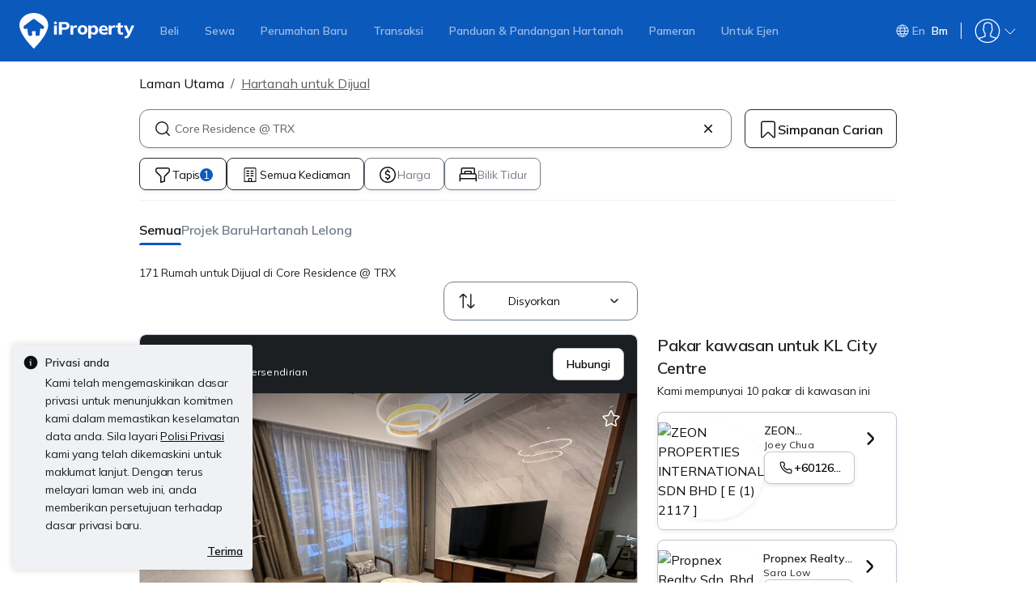

--- FILE ---
content_type: text/html; charset=utf-8
request_url: https://www.google.com/recaptcha/api2/aframe
body_size: 265
content:
<!DOCTYPE HTML><html><head><meta http-equiv="content-type" content="text/html; charset=UTF-8"></head><body><script nonce="nfBOBCWwE2pi5-1vUCea1g">/** Anti-fraud and anti-abuse applications only. See google.com/recaptcha */ try{var clients={'sodar':'https://pagead2.googlesyndication.com/pagead/sodar?'};window.addEventListener("message",function(a){try{if(a.source===window.parent){var b=JSON.parse(a.data);var c=clients[b['id']];if(c){var d=document.createElement('img');d.src=c+b['params']+'&rc='+(localStorage.getItem("rc::a")?sessionStorage.getItem("rc::b"):"");window.document.body.appendChild(d);sessionStorage.setItem("rc::e",parseInt(sessionStorage.getItem("rc::e")||0)+1);localStorage.setItem("rc::h",'1768659109262');}}}catch(b){}});window.parent.postMessage("_grecaptcha_ready", "*");}catch(b){}</script></body></html>

--- FILE ---
content_type: text/css
request_url: https://cdn.pgimgs.com/marketplace-web/_next/static/chunks/dac74d968566a3f7.css
body_size: 76244
content:
.typography--strikethrough{text-decoration:line-through}.typography--underline{text-decoration:underline}.pg-font-display{letter-spacing:-.015rem;font-family:Mulish,sans-serif;font-size:4.25rem;font-weight:600;line-height:4.875rem}.pg-font-headline{letter-spacing:-.015rem;font-family:Mulish,sans-serif;font-size:3.5rem;font-weight:600;line-height:4rem}.pg-font-title-xl{letter-spacing:-.015rem;font-family:Mulish,sans-serif;font-size:3rem;font-weight:600;line-height:3.5rem}.pg-font-title-l{letter-spacing:-.01rem;font-family:Mulish,sans-serif;font-size:2.5rem;font-weight:600;line-height:3rem}.pg-font-title-m{letter-spacing:-.005rem;font-family:Mulish,sans-serif;font-size:2.125rem;font-weight:600;line-height:2.625rem}.pg-font-title-s{letter-spacing:0;font-family:Mulish,sans-serif;font-size:1.75rem;font-weight:600;line-height:2.25rem}.pg-font-title-xs{letter-spacing:.005rem;font-family:Mulish,sans-serif;font-size:1.5rem;font-weight:600;line-height:2rem}.pg-font-body-l{letter-spacing:-.01rem;font-family:Mulish,sans-serif;font-size:1.5rem;font-weight:400;line-height:2rem}.pg-font-body-m{letter-spacing:-.005rem;font-family:Mulish,sans-serif;font-size:1.125rem;font-weight:400;line-height:1.75rem}.pg-font-body-s{letter-spacing:0;font-family:Mulish,sans-serif;font-size:1rem;font-weight:400;line-height:1.5rem}.pg-font-body-xs{letter-spacing:-.01rem;font-family:Mulish,sans-serif;font-size:.875rem;font-weight:400;line-height:1.25rem}.pg-font-label-l{letter-spacing:-.01rem;font-family:Mulish,sans-serif;font-size:1.25rem;font-weight:600;line-height:1.75rem}.pg-font-label-m{letter-spacing:-.005rem;font-family:Mulish,sans-serif;font-size:1rem;font-weight:600;line-height:1.5rem}.pg-font-label-s{letter-spacing:0;font-family:Mulish,sans-serif;font-size:.875rem;font-weight:600;line-height:1.25rem}.pg-font-label-xs{letter-spacing:-.01rem;font-family:Mulish,sans-serif;font-size:.875rem;font-weight:400;line-height:1.25rem}.pg-font-caption-m{letter-spacing:0;font-family:Mulish,sans-serif;font-size:.875rem;font-weight:600;line-height:1.25rem}.pg-font-caption-s{letter-spacing:.02rem;font-family:Mulish,sans-serif;font-size:.75rem;font-weight:600;line-height:1rem}.pg-font-caption-xs{letter-spacing:.02rem;font-family:Mulish,sans-serif;font-size:.75rem;font-weight:400;line-height:1rem}:root{--pg-grid-space-unit:4px;--pg-grid-space-unit-2x:8px;--pg-grid-space-unit-3x:12px;--pg-grid-space-unit-4x:16px;--pg-grid-space-unit-5x:20px;--pg-grid-space-unit-6x:24px;--pg-grid-space-unit-8x:32px;--pg-grid-space-unit-10x:40px;--pg-grid-space-unit-12x:48px;--pg-grid-space-unit-16x:64px;--pg-border-radius-xsmall:4px;--pg-border-radius-small:8px;--pg-border-radius-small-medium:12px;--pg-border-radius-medium:16px;--pg-border-radius-large:24px;--pg-border-radius-full:100px;--pg-border-radius-circle:50%;--fill-active-primary:#c20000;--fill-active-secondary:#fff0f0;--fill-active-tertiary:#1c1f22;--fill-inactive-primary:#eff1f5;--fill-inactive-secondary:#282c2e;--fill-inactive-tertiary:#a7b0b8;--fill-pressed-primary:#ffffff2b;--fill-hover-primary:#0000002b;--fill-hover-secondary:#00000012;--fill-error-primary:#c20000;--fill-error-secondary:#fff0f0;--fill-error-tertiary:#600;--fill-warning-primary:#cc4100;--fill-warning-secondary:#ffeee5;--fill-warning-tertiary:#611f00;--fill-success-primary:#008549;--fill-success-secondary:#e5fff4;--fill-success-tertiary:#005730;--fill-neutral-primary:#eff1f5;--fill-neutral-secondary:#fff;--fill-neutral-tertiary:#c1c9d2;--fill-neutral-quaternary:#1c1f22;--fill-static-primary:#fff;--fill-static-secondary:#000;--fill-focus-primary:#0c59bc;--fill-brand-red:#c20000;--fill-brand-lightred:#fff0f0;--fill-brand-green:#008549;--fill-brand-lightgreen:#e5fff4;--fill-brand-blue:#0c59bc;--fill-brand-lightblue:#ddecff;--fill-brand-darkblue:#262839;--fill-brand-teal:#005f61;--fill-brand-lightteal:#e5ffff;--fill-brand-orange:#942f00;--fill-brand-lightorange:#ffeee5;--fill-brand-purple:#7e00e5;--fill-brand-lightpurple:#f8f0ff;--fill-brand-gold:#c3810a;--fill-brand-lightgold:#eee0d1;--fill-brand-ipp:#0c59bc;--fill-brand-yellow:#a16a00;--border-active-primary:#737d87;--border-active-secondary:#c1c9d2;--border-active-tertiary:#282c2e;--border-active-quaternary:#940000;--border-active-quinary:#eff1f5;--border-inactive-primary:#c1c9d2;--border-inactive-secondary:#282c2e;--border-inactive-tertiary:#a7b0b8;--border-pressed-primary:#ffffff2b;--border-hover-primary:#0000002b;--border-error-primary:#c20000;--border-error-secondary:#fff0f0;--border-error-tertiary:#940000;--border-warning-primary:#942f00;--border-warning-secondary:#ffeee5;--border-warning-tertiary:#611f00;--border-success-primary:#008549;--border-success-secondary:#e5fff4;--border-success-tertiary:#005730;--border-neutral-primary:#5a6067;--border-neutral-secondary:#ffb2b2;--border-static-primary:#fff;--border-static-secondary:#000;--border-focus-primary:#0071ea;--border-brand-red:#c20000;--border-brand-green:#008549;--border-brand-blue:#0c59bc;--border-brand-teal:#005f61;--border-brand-orange:#942f00;--border-brand-purple:#7e00e5;--border-brand-gold:#7f5404;--text-active-primary:#0d1011;--text-active-secondary:#5a6067;--text-active-tertiary:#fff;--text-active-quaternary:#940000;--text-inactive-primary:#737d87;--text-inactive-secondary:#282c2e;--text-inactive-tertiary:#c1c9d2;--text-pressed-primary:#ffffff2b;--text-hover-primary:#0000002b;--text-error-primary:#c20000;--text-error-secondary:#fff0f0;--text-error-tertiary:#940000;--text-warning-primary:#cc4100;--text-warning-secondary:#ffeee5;--text-warning-tertiary:#611f00;--text-success-primary:#008549;--text-success-secondary:#e5fff4;--text-success-tertiary:#005730;--text-neutral-primary:#5a6067;--text-static-primary:#fff;--text-static-secondary:#000;--text-focus-primary:#0c59bc;--text-brand-red:#940000;--text-brand-green:#005730;--text-brand-blue:#144386;--text-brand-teal:#004142;--text-brand-orange:#611f00;--text-brand-purple:#5a00a3;--text-brand-gold:#5d3f0b;--icon-active-primary:#0d1011;--icon-active-secondary:#5a6067;--icon-active-tertiary:#fff;--icon-inactive-primary:#c1c9d2;--icon-inactive-secondary:#282c2e;--icon-inactive-tertiary:#a7b0b8;--icon-pressed-primary:#ffffff2b;--icon-hover-primary:#0000002b;--icon-error-primary:#c20000;--icon-error-secondary:#fff0f0;--icon-error-tertiary:#600;--icon-warning-primary:#cc4100;--icon-warning-secondary:#ffeee5;--icon-warning-tertiary:#611f00;--icon-success-primary:#008549;--icon-success-secondary:#e5fff4;--icon-success-tertiary:#005730;--icon-neutral-primary:#5a6067;--icon-static-primary:#fff;--icon-static-secondary:#000;--icon-focus-primary:#0c59bc;--icon-brand-red:#c20000;--icon-brand-green:#008549;--icon-brand-blue:#0c59bc;--icon-brand-teal:#005f61;--icon-brand-orange:#942f00;--icon-brand-purple:#7e00e5;--icon-brand-gold:#c3810a;--shadow-color:40,44,46;--pg-soft-down-large:0 8px 16px rgba(var(--shadow-color),.12);--pg-soft-down-medium:0 4px 8px rgba(var(--shadow-color),.12);--pg-soft-down-small:0 2px 4px rgba(var(--shadow-color),.08);--pg-soft-up-large:0 -8px 16px rgba(var(--shadow-color),.12);--pg-soft-up-medium:0 -4px 8px rgba(var(--shadow-color),.12);--pg-soft-up-small:0 -2px 14px rgba(var(--shadow-color),.08);--pg-hard-down-large:0 8px 16px rgba(var(--shadow-color),.2);--pg-hard-down-medium:0 4px 8px rgba(var(--shadow-color),.2);--pg-hard-down-small:0 2px 4px rgba(var(--shadow-color),.2);--pg-hard-up-large:0 -8px 16px rgba(var(--shadow-color),.2);--pg-hard-up-medium:0 -4px 8px rgba(var(--shadow-color),.2);--pg-hard-up-small:0 -2px 14px rgba(var(--shadow-color),.2);--pg-elevation-down-large:0px 2px 2px 0px #fff6 inset,0px 16px 8px 0px #282c2e1f;--pg-elevation-down-medium:0px 2px 2px 0px #fff6 inset,0px 4px 8px 0px #282c2e1f;--pg-elevation-down-small:0px 2px 2px 0px #fff6 inset,0px 2px 4px 0px #282c2e1f;--pg-elevation-up-large:0px -2px 3px 0px #fff6 inset,0px -8px 16px 0px #282c2e1f;--pg-elevation-up-medium:0px -2px 2px 0px #fff6 inset,0px -4px 8px 0px #282c2e1f;--pg-elevation-up-small:0px -2px 2px 0px #fff6 inset,0px -2px 4px 0px #282c2e1f;--pg-z-index-neg-1:-1;--pg-z-index-1:1;--pg-z-index-global-nav:1024;--pg-z-index-max:9999;--pg-gradient-single-red:linear-gradient(91deg,#ff0f0f 0%,#940000 100%);--pg-gradient-single-green:linear-gradient(91deg,#00cc70 0%,#005730 100%);--pg-gradient-single-orange:linear-gradient(91deg,#cc4100 0%,#611f00 100%);--pg-gradient-single-blue:linear-gradient(91deg,#0071ea 0%,#144386 100%);--pg-gradient-single-purple:linear-gradient(91deg,#9c24ff 0%,#5a00a3 100%);--pg-gradient-single-teal:linear-gradient(91deg,#005f61 0%,#004142 100%);--pg-gradient-double-red-orange:linear-gradient(91deg,#ff0f0f 0%,#ff5405 100%);--pg-gradient-double-blue-teal:linear-gradient(91deg,#0071ea 0%,#005f61 100%);--pg-gradient-double-green-teal:linear-gradient(91deg,#00cc70 0%,#005f61 100%);--pg-gradient-double-gold-orange:linear-gradient(91deg,#f2a926 0%,#ff5405 100%);--pg-gradient-double-red-purple:linear-gradient(91deg,#ff0f0f 0%,#9c24ff 100%);--pg-gradient-double-green-blue:linear-gradient(91deg,#00cc70 0%,#0071ea 100%);--pg-gradient-transparency-black-down:linear-gradient(180deg,#0006 0%,#04050600 100%);--pg-gradient-transparency-black-up:linear-gradient(180deg,#04050600 0%,#0006 100%);--pg-gradient-transparency-white-down:linear-gradient(180deg,#fff6 0%,#fff0 100%);--pg-gradient-transparency-white-up:linear-gradient(180deg,#fff0 0%,#fff6 100%)}[data-bs-theme=dark]{--fill-active-primary:#ff0f0f;--fill-active-secondary:#ff8080;--fill-active-tertiary:#c1c9d2;--fill-inactive-primary:#1c1f22;--fill-inactive-secondary:#a7b0b8;--fill-inactive-tertiary:#282c2e;--fill-pressed-primary:#0000002b;--fill-hover-primary:#ffffff2b;--fill-hover-secondary:#ffffff12;--fill-error-primary:#ff0f0f;--fill-error-secondary:#600;--fill-error-tertiary:#ff8080;--fill-warning-primary:#ff5405;--fill-warning-secondary:#421500;--fill-warning-tertiary:#ff9361;--fill-success-primary:#00cc70;--fill-success-secondary:#003d22;--fill-success-tertiary:#57ffb3;--fill-neutral-primary:#040506;--fill-neutral-secondary:#0d1011;--fill-neutral-tertiary:#282c2e;--fill-neutral-quaternary:#c1c9d2;--fill-focus-primary:#0071ea;--border-active-primary:#5a6067;--border-active-secondary:#1c1f22;--border-active-tertiary:#a7b0b8;--border-inactive-primary:#1c1f22;--border-inactive-secondary:#a7b0b8;--border-inactive-tertiary:#282c2e;--border-pressed-primary:#0000002b;--border-hover-primary:#ffffff2b;--border-error-primary:#ff0f0f;--border-error-secondary:#600;--border-error-tertiary:#ff8080;--border-warning-primary:#cc4100;--border-warning-secondary:#421500;--border-warning-tertiary:#ff9361;--border-success-primary:#00cc70;--border-success-secondary:#003d22;--border-success-tertiary:#57ffb3;--border-neutral-primary:#a7b0b8;--border-neutral-secondary:#600;--border-focus-primary:#77aef7;--text-active-primary:#eff1f5;--text-active-secondary:#a7b0b8;--text-active-tertiary:#040506;--text-inactive-primary:#a7b0b8;--text-inactive-secondary:#c1c9d2;--text-inactive-tertiary:#282c2e;--text-pressed-primary:#0000002b;--text-hover-primary:#ffffff2b;--text-error-primary:#ff8080;--text-error-secondary:#600;--text-error-tertiary:#ff8080;--text-warning-primary:#cc4100;--text-warning-secondary:#421500;--text-warning-tertiary:#ff9361;--text-success-primary:#00cc70;--text-success-secondary:#003d22;--text-success-tertiary:#57ffb3;--text-neutral-primary:#a7b0b8;--text-focus-primary:#0071ea;--icon-active-primary:#eff1f5;--icon-active-secondary:#5a6067;--icon-active-tertiary:#040506;--icon-inactive-primary:#737d87;--icon-inactive-secondary:#a7b0b8;--icon-inactive-tertiary:#282c2e;--icon-pressed-primary:#0000002b;--icon-hover-primary:#ffffff2b;--icon-error-primary:#ff0f0f;--icon-error-secondary:#600;--icon-error-tertiary:#ffb2b2;--icon-warning-primary:#ff5405;--icon-warning-secondary:#421500;--icon-warning-tertiary:#ff9361;--icon-success-primary:#00cc70;--icon-success-secondary:#003d22;--icon-success-tertiary:#57ffb3;--icon-neutral-primary:#737d87;--icon-focus-primary:#0071ea;--shadow-color:167,176,184;--pg-soft-down-large:0 8px 16px rgba(var(--shadow-color),.12);--pg-soft-down-medium:0 4px 8px rgba(var(--shadow-color),.12);--pg-soft-down-small:0 2px 4px rgba(var(--shadow-color),.08);--pg-soft-up-large:0 -8px 16px rgba(var(--shadow-color),.12);--pg-soft-up-medium:0 -4px 8px rgba(var(--shadow-color),.12);--pg-soft-up-small:0 -2px 14px rgba(var(--shadow-color),.08);--pg-hard-down-large:0 8px 16px rgba(var(--shadow-color),.2);--pg-hard-down-medium:0 4px 8px rgba(var(--shadow-color),.2);--pg-hard-down-small:0 2px 4px rgba(var(--shadow-color),.2);--pg-hard-up-large:0 -8px 16px rgba(var(--shadow-color),.2);--pg-hard-up-medium:0 -4px 8px rgba(var(--shadow-color),.2);--pg-hard-up-small:0 -2px 14px rgba(var(--shadow-color),.2)}.hui-clip-1{-webkit-line-clamp:1;text-overflow:ellipsis;-webkit-box-orient:vertical;display:-webkit-box;overflow:hidden}.hui-clip-2{-webkit-line-clamp:2;text-overflow:ellipsis;-webkit-box-orient:vertical;display:-webkit-box;overflow:hidden}.hui-clip-3{-webkit-line-clamp:3;text-overflow:ellipsis;-webkit-box-orient:vertical;display:-webkit-box;overflow:hidden}.hui-clip-4{-webkit-line-clamp:4;text-overflow:ellipsis;-webkit-box-orient:vertical;display:-webkit-box;overflow:hidden}.border-active-primary{border-color:var(--border-active-primary)!important}.text-active-primary{color:var(--text-active-primary)!important}.fill-active-primary{background-color:var(--fill-active-primary)!important}.icon-active-primary{color:var(--icon-active-primary)!important}.border-active-quaternary{border-color:var(--border-active-quaternary)!important}.text-active-quaternary{color:var(--text-active-quaternary)!important}.fill-active-quaternary{background-color:var(--fill-active-quaternary)!important}.icon-active-quaternary{color:var(--icon-active-quaternary)!important}.border-active-secondary{border-color:var(--border-active-secondary)!important}.text-active-secondary{color:var(--text-active-secondary)!important}.fill-active-secondary{background-color:var(--fill-active-secondary)!important}.icon-active-secondary{color:var(--icon-active-secondary)!important}.border-active-tertiary{border-color:var(--border-active-tertiary)!important}.text-active-tertiary{color:var(--text-active-tertiary)!important}.fill-active-tertiary{background-color:var(--fill-active-tertiary)!important}.icon-active-tertiary{color:var(--icon-active-tertiary)!important}.border-brand-blue{border-color:var(--border-brand-blue)!important}.text-brand-blue{color:var(--text-brand-blue)!important}.fill-brand-blue{background-color:var(--fill-brand-blue)!important}.icon-brand-blue{color:var(--icon-brand-blue)!important}.border-brand-gold{border-color:var(--border-brand-gold)!important}.text-brand-gold{color:var(--text-brand-gold)!important}.fill-brand-gold{background-color:var(--fill-brand-gold)!important}.icon-brand-gold{color:var(--icon-brand-gold)!important}.border-brand-green{border-color:var(--border-brand-green)!important}.text-brand-green{color:var(--text-brand-green)!important}.fill-brand-green{background-color:var(--fill-brand-green)!important}.icon-brand-green{color:var(--icon-brand-green)!important}.border-brand-orange{border-color:var(--border-brand-orange)!important}.text-brand-orange{color:var(--text-brand-orange)!important}.fill-brand-orange{background-color:var(--fill-brand-orange)!important}.icon-brand-orange{color:var(--icon-brand-orange)!important}.border-brand-purple{border-color:var(--border-brand-purple)!important}.text-brand-purple{color:var(--text-brand-purple)!important}.fill-brand-purple{background-color:var(--fill-brand-purple)!important}.icon-brand-purple{color:var(--icon-brand-purple)!important}.border-brand-red{border-color:var(--border-brand-red)!important}.text-brand-red{color:var(--text-brand-red)!important}.fill-brand-red{background-color:var(--fill-brand-red)!important}.icon-brand-red{color:var(--icon-brand-red)!important}.border-brand-teal{border-color:var(--border-brand-teal)!important}.text-brand-teal{color:var(--text-brand-teal)!important}.fill-brand-teal{background-color:var(--fill-brand-teal)!important}.icon-brand-teal{color:var(--icon-brand-teal)!important}.border-error-primary{border-color:var(--border-error-primary)!important}.text-error-primary{color:var(--text-error-primary)!important}.fill-error-primary{background-color:var(--fill-error-primary)!important}.icon-error-primary{color:var(--icon-error-primary)!important}.border-error-secondary{border-color:var(--border-error-secondary)!important}.text-error-secondary{color:var(--text-error-secondary)!important}.fill-error-secondary{background-color:var(--fill-error-secondary)!important}.icon-error-secondary{color:var(--icon-error-secondary)!important}.border-error-tertiary{border-color:var(--border-error-tertiary)!important}.text-error-tertiary{color:var(--text-error-tertiary)!important}.fill-error-tertiary{background-color:var(--fill-error-tertiary)!important}.icon-error-tertiary{color:var(--icon-error-tertiary)!important}.border-focus-primary{border-color:var(--border-focus-primary)!important}.text-focus-primary{color:var(--text-focus-primary)!important}.fill-focus-primary{background-color:var(--fill-focus-primary)!important}.icon-focus-primary{color:var(--icon-focus-primary)!important}.border-hover-primary{border-color:var(--border-hover-primary)!important}.text-hover-primary{color:var(--text-hover-primary)!important}.fill-hover-primary{background-color:var(--fill-hover-primary)!important}.icon-hover-primary{color:var(--icon-hover-primary)!important}.border-inactive-primary{border-color:var(--border-inactive-primary)!important}.text-inactive-primary{color:var(--text-inactive-primary)!important}.fill-inactive-primary{background-color:var(--fill-inactive-primary)!important}.icon-inactive-primary{color:var(--icon-inactive-primary)!important}.border-inactive-secondary{border-color:var(--border-inactive-secondary)!important}.text-inactive-secondary{color:var(--text-inactive-secondary)!important}.fill-inactive-secondary{background-color:var(--fill-inactive-secondary)!important}.icon-inactive-secondary{color:var(--icon-inactive-secondary)!important}.border-inactive-tertiary{border-color:var(--border-inactive-tertiary)!important}.text-inactive-tertiary{color:var(--text-inactive-tertiary)!important}.fill-inactive-tertiary{background-color:var(--fill-inactive-tertiary)!important}.icon-inactive-tertiary{color:var(--icon-inactive-tertiary)!important}.border-neutral-primary{border-color:var(--border-neutral-primary)!important}.text-neutral-primary{color:var(--text-neutral-primary)!important}.fill-neutral-primary{background-color:var(--fill-neutral-primary)!important}.icon-neutral-primary{color:var(--icon-neutral-primary)!important}.border-neutral-secondary{border-color:var(--border-neutral-secondary)!important}.text-neutral-secondary{color:var(--text-neutral-secondary)!important}.fill-neutral-secondary{background-color:var(--fill-neutral-secondary)!important}.icon-neutral-secondary{color:var(--icon-neutral-secondary)!important}.border-pressed-primary{border-color:var(--border-pressed-primary)!important}.text-pressed-primary{color:var(--text-pressed-primary)!important}.fill-pressed-primary{background-color:var(--fill-pressed-primary)!important}.icon-pressed-primary{color:var(--icon-pressed-primary)!important}.border-static-primary{border-color:var(--border-static-primary)!important}.text-static-primary{color:var(--text-static-primary)!important}.fill-static-primary{background-color:var(--fill-static-primary)!important}.icon-static-primary{color:var(--icon-static-primary)!important}.border-static-secondary{border-color:var(--border-static-secondary)!important}.text-static-secondary{color:var(--text-static-secondary)!important}.fill-static-secondary{background-color:var(--fill-static-secondary)!important}.icon-static-secondary{color:var(--icon-static-secondary)!important}.border-success-primary{border-color:var(--border-success-primary)!important}.text-success-primary{color:var(--text-success-primary)!important}.fill-success-primary{background-color:var(--fill-success-primary)!important}.icon-success-primary{color:var(--icon-success-primary)!important}.border-success-secondary{border-color:var(--border-success-secondary)!important}.text-success-secondary{color:var(--text-success-secondary)!important}.fill-success-secondary{background-color:var(--fill-success-secondary)!important}.icon-success-secondary{color:var(--icon-success-secondary)!important}.border-success-tertiary{border-color:var(--border-success-tertiary)!important}.text-success-tertiary{color:var(--text-success-tertiary)!important}.fill-success-tertiary{background-color:var(--fill-success-tertiary)!important}.icon-success-tertiary{color:var(--icon-success-tertiary)!important}.border-warning-primary{border-color:var(--border-warning-primary)!important}.text-warning-primary{color:var(--text-warning-primary)!important}.fill-warning-primary{background-color:var(--fill-warning-primary)!important}.icon-warning-primary{color:var(--icon-warning-primary)!important}.border-warning-secondary{border-color:var(--border-warning-secondary)!important}.text-warning-secondary{color:var(--text-warning-secondary)!important}.fill-warning-secondary{background-color:var(--fill-warning-secondary)!important}.icon-warning-secondary{color:var(--icon-warning-secondary)!important}.border-warning-tertiary{border-color:var(--border-warning-tertiary)!important}.text-warning-tertiary{color:var(--text-warning-tertiary)!important}.fill-warning-tertiary{background-color:var(--fill-warning-tertiary)!important}.icon-warning-tertiary{color:var(--icon-warning-tertiary)!important}:root,[data-bs-theme=light]{--bs-blue:#0d6efd;--bs-indigo:#6610f2;--bs-purple:#6f42c1;--bs-pink:#d63384;--bs-red:#dc3545;--bs-orange:#fd7e14;--bs-yellow:#ffc107;--bs-green:#198754;--bs-teal:#20c997;--bs-cyan:#0dcaf0;--bs-black:#000;--bs-white:#fff;--bs-gray:#6c757d;--bs-gray-dark:#343a40;--bs-gray-100:#f8f9fa;--bs-gray-200:#e9ecef;--bs-gray-300:#dee2e6;--bs-gray-400:#ced4da;--bs-gray-500:#adb5bd;--bs-gray-600:#6c757d;--bs-gray-700:#495057;--bs-gray-800:#343a40;--bs-gray-900:#212529;--bs-primary:#0c59bc;--bs-secondary:#ddecff;--bs-tertiary:#1c1f22;--bs-light:#fff;--bs-dark:#000;--bs-success:#008549;--bs-warning:#7f5404;--bs-info:#7e00e5;--bs-danger:#942f00;--bs-primary-rgb:12,89,188;--bs-secondary-rgb:221,236,255;--bs-tertiary-rgb:28,31,34;--bs-light-rgb:255,255,255;--bs-dark-rgb:0,0,0;--bs-success-rgb:0,133,73;--bs-warning-rgb:127,84,4;--bs-info-rgb:126,0,229;--bs-danger-rgb:148,47,0;--bs-primary-text-emphasis:#052c65;--bs-secondary-text-emphasis:#2b2f32;--bs-success-text-emphasis:#0a3622;--bs-info-text-emphasis:#055160;--bs-warning-text-emphasis:#664d03;--bs-danger-text-emphasis:#58151c;--bs-light-text-emphasis:#495057;--bs-dark-text-emphasis:#495057;--bs-primary-bg-subtle:#cfe2ff;--bs-secondary-bg-subtle:#e2e3e5;--bs-success-bg-subtle:#d1e7dd;--bs-info-bg-subtle:#cff4fc;--bs-warning-bg-subtle:#fff3cd;--bs-danger-bg-subtle:#f8d7da;--bs-light-bg-subtle:#fcfcfd;--bs-dark-bg-subtle:#ced4da;--bs-primary-border-subtle:#9ec5fe;--bs-secondary-border-subtle:#c4c8cb;--bs-success-border-subtle:#a3cfbb;--bs-info-border-subtle:#9eeaf9;--bs-warning-border-subtle:#ffe69c;--bs-danger-border-subtle:#f1aeb5;--bs-light-border-subtle:#e9ecef;--bs-dark-border-subtle:#adb5bd;--bs-white-rgb:255,255,255;--bs-black-rgb:0,0,0;--bs-font-sans-serif:system-ui,-apple-system,"Segoe UI",Roboto,"Helvetica Neue","Noto Sans","Liberation Sans",Arial,sans-serif,"Apple Color Emoji","Segoe UI Emoji","Segoe UI Symbol","Noto Color Emoji";--bs-font-monospace:SFMono-Regular,Menlo,Monaco,Consolas,"Liberation Mono","Courier New",monospace;--bs-gradient:linear-gradient(180deg,#ffffff26,#fff0);--bs-body-font-family:var(--bs-font-sans-serif);--bs-body-font-size:1rem;--bs-body-font-weight:400;--bs-body-line-height:1.5;--bs-body-color:#212529;--bs-body-color-rgb:33,37,41;--bs-body-bg:#fff;--bs-body-bg-rgb:255,255,255;--bs-emphasis-color:#000;--bs-emphasis-color-rgb:0,0,0;--bs-secondary-color:#212529bf;--bs-secondary-color-rgb:33,37,41;--bs-secondary-bg:#e9ecef;--bs-secondary-bg-rgb:233,236,239;--bs-tertiary-color:#21252980;--bs-tertiary-color-rgb:33,37,41;--bs-tertiary-bg:#f8f9fa;--bs-tertiary-bg-rgb:248,249,250;--bs-heading-color:inherit;--bs-link-color:#0d6efd;--bs-link-color-rgb:13,110,253;--bs-link-decoration:underline;--bs-link-hover-color:#0a58ca;--bs-link-hover-color-rgb:10,88,202;--bs-code-color:#d63384;--bs-highlight-color:#212529;--bs-highlight-bg:#fff3cd;--bs-border-width:1px;--bs-border-style:solid;--bs-border-color:#dee2e6;--bs-border-color-translucent:#0000002d;--bs-border-radius:.375rem;--bs-border-radius-sm:.25rem;--bs-border-radius-lg:.5rem;--bs-border-radius-xl:1rem;--bs-border-radius-xxl:2rem;--bs-border-radius-2xl:var(--bs-border-radius-xxl);--bs-border-radius-pill:50rem;--bs-box-shadow:0 .5rem 1rem #00000026;--bs-box-shadow-sm:0 .125rem .25rem #00000013;--bs-box-shadow-lg:0 1rem 3rem #0000002d;--bs-box-shadow-inset:inset 0 1px 2px #00000013;--bs-focus-ring-width:.25rem;--bs-focus-ring-opacity:.25;--bs-focus-ring-color:#0d6efd40;--bs-form-valid-color:#198754;--bs-form-valid-border-color:#198754;--bs-form-invalid-color:#dc3545;--bs-form-invalid-border-color:#dc3545}[data-bs-theme=dark]{color-scheme:dark;--bs-body-color:#dee2e6;--bs-body-color-rgb:222,226,230;--bs-body-bg:#212529;--bs-body-bg-rgb:33,37,41;--bs-emphasis-color:#fff;--bs-emphasis-color-rgb:255,255,255;--bs-secondary-color:#dee2e6bf;--bs-secondary-color-rgb:222,226,230;--bs-secondary-bg:#343a40;--bs-secondary-bg-rgb:52,58,64;--bs-tertiary-color:#dee2e680;--bs-tertiary-color-rgb:222,226,230;--bs-tertiary-bg:#2b3035;--bs-tertiary-bg-rgb:43,48,53;--bs-primary-text-emphasis:#6ea8fe;--bs-secondary-text-emphasis:#a7acb1;--bs-success-text-emphasis:#75b798;--bs-info-text-emphasis:#6edff6;--bs-warning-text-emphasis:#ffda6a;--bs-danger-text-emphasis:#ea868f;--bs-light-text-emphasis:#f8f9fa;--bs-dark-text-emphasis:#dee2e6;--bs-primary-bg-subtle:#031633;--bs-secondary-bg-subtle:#161719;--bs-success-bg-subtle:#051b11;--bs-info-bg-subtle:#032830;--bs-warning-bg-subtle:#332701;--bs-danger-bg-subtle:#2c0b0e;--bs-light-bg-subtle:#343a40;--bs-dark-bg-subtle:#1a1d20;--bs-primary-border-subtle:#084298;--bs-secondary-border-subtle:#41464b;--bs-success-border-subtle:#0f5132;--bs-info-border-subtle:#087990;--bs-warning-border-subtle:#997404;--bs-danger-border-subtle:#842029;--bs-light-border-subtle:#495057;--bs-dark-border-subtle:#343a40;--bs-heading-color:inherit;--bs-link-color:#6ea8fe;--bs-link-hover-color:#8bb9fe;--bs-link-color-rgb:110,168,254;--bs-link-hover-color-rgb:139,185,254;--bs-code-color:#e685b5;--bs-highlight-color:#dee2e6;--bs-highlight-bg:#664d03;--bs-border-color:#495057;--bs-border-color-translucent:#ffffff26;--bs-form-valid-color:#75b798;--bs-form-valid-border-color:#75b798;--bs-form-invalid-color:#ea868f;--bs-form-invalid-border-color:#ea868f}*,:before,:after{-webkit-box-sizing:border-box;box-sizing:border-box}@media (prefers-reduced-motion:no-preference){:root{scroll-behavior:smooth}}body{font-family:var(--bs-body-font-family);font-size:var(--bs-body-font-size);font-weight:var(--bs-body-font-weight);line-height:var(--bs-body-line-height);color:var(--bs-body-color);text-align:var(--bs-body-text-align);background-color:var(--bs-body-bg);-webkit-text-size-adjust:100%;-webkit-tap-highlight-color:#0000;margin:0}hr{color:inherit;border:0;border-top:var(--bs-border-width)solid;opacity:.25;margin:1rem 0}h6,.h6,h5,.h5,h4,.h4,h3,.h3,h2,.h2,h1,.h1{color:var(--bs-heading-color);margin-top:0;margin-bottom:0;font-family:Mulish,sans-serif;font-weight:500;line-height:1.2}h1,.h1{font-size:calc(1.375rem + 1.5vw)}@media (min-width:1200px){h1,.h1{font-size:2.5rem}}h2,.h2{font-size:calc(1.325rem + .9vw)}@media (min-width:1200px){h2,.h2{font-size:2rem}}h3,.h3{font-size:calc(1.3rem + .6vw)}@media (min-width:1200px){h3,.h3{font-size:1.75rem}}h4,.h4{font-size:calc(1.275rem + .3vw)}@media (min-width:1200px){h4,.h4{font-size:1.5rem}}h5,.h5{font-size:1.25rem}h6,.h6{font-size:1rem}p{margin-top:0;margin-bottom:1rem}abbr[title]{cursor:help;-webkit-text-decoration-skip-ink:none;text-decoration-skip-ink:none;text-decoration:underline dotted}address{font-style:normal;line-height:inherit;margin-bottom:1rem}ol,ul{padding-left:2rem}ol,ul,dl{margin-top:0;margin-bottom:1rem}ol ol,ul ul,ol ul,ul ol{margin-bottom:0}dt{font-weight:700}dd{margin-bottom:.5rem;margin-left:0}blockquote{margin:0 0 1rem}b,strong{font-weight:bolder}small,.small{font-size:.875em}mark,.mark{color:var(--bs-highlight-color);background-color:var(--bs-highlight-bg);padding:.1875em}sub,sup{vertical-align:baseline;font-size:.75em;line-height:0;position:relative}sub{bottom:-.25em}sup{top:-.5em}a{color:rgba(var(--bs-link-color-rgb),var(--bs-link-opacity,1));text-decoration:underline}a:hover{--bs-link-color-rgb:var(--bs-link-hover-color-rgb)}a:not([href]):not([class]),a:not([href]):not([class]):hover{color:inherit;text-decoration:none}pre,code,kbd,samp{font-family:var(--bs-font-monospace);font-size:1em}pre{margin-top:0;margin-bottom:1rem;font-size:.875em;display:block;overflow:auto}pre code{font-size:inherit;color:inherit;word-break:normal}code{color:var(--bs-code-color);word-wrap:break-word;font-size:.875em}a>code{color:inherit}kbd{color:var(--bs-body-bg);background-color:var(--bs-body-color);border-radius:.25rem;padding:.1875rem .375rem;font-size:.875em}kbd kbd{padding:0;font-size:1em}figure{margin:0 0 1rem}img,svg{vertical-align:middle}table{caption-side:bottom;border-collapse:collapse}caption{color:var(--bs-secondary-color);text-align:left;padding-top:.5rem;padding-bottom:.5rem}th{text-align:inherit;text-align:-webkit-match-parent}thead,tbody,tfoot,tr,td,th{border-color:inherit;border-style:solid;border-width:0}label{display:inline-block}button{border-radius:0}button:focus:not(:focus-visible){outline:0}input,button,select,optgroup,textarea{font-family:inherit;font-size:inherit;line-height:inherit;margin:0}button,select{text-transform:none}[role=button]{cursor:pointer}select{word-wrap:normal}select:disabled{opacity:1}[list]:not([type=date]):not([type=datetime-local]):not([type=month]):not([type=week]):not([type=time])::-webkit-calendar-picker-indicator{display:none!important}button,[type=button],[type=reset],[type=submit]{-webkit-appearance:button}button:not(:disabled),[type=button]:not(:disabled),[type=reset]:not(:disabled),[type=submit]:not(:disabled){cursor:pointer}::-moz-focus-inner{border-style:none;padding:0}textarea{resize:vertical}fieldset{border:0;min-width:0;margin:0;padding:0}legend{float:left;width:100%;line-height:inherit;margin-bottom:.5rem;padding:0;font-size:calc(1.275rem + .3vw)}@media (min-width:1200px){legend{font-size:1.5rem}}legend+*{clear:left}::-webkit-datetime-edit-fields-wrapper{padding:0}::-webkit-datetime-edit-text{padding:0}::-webkit-datetime-edit-minute{padding:0}::-webkit-datetime-edit-hour-field{padding:0}::-webkit-datetime-edit-day-field{padding:0}::-webkit-datetime-edit-month-field{padding:0}::-webkit-datetime-edit-year-field{padding:0}::-webkit-inner-spin-button{height:auto}[type=search]{-webkit-appearance:textfield;outline-offset:-2px}[type=search]::-webkit-search-cancel-button{cursor:pointer;filter:grayscale()}::-webkit-search-decoration{-webkit-appearance:none}::-webkit-color-swatch-wrapper{padding:0}::file-selector-button{font:inherit;-webkit-appearance:button}output{display:inline-block}iframe{border:0}summary{cursor:pointer;display:list-item}progress{vertical-align:baseline}[hidden]{display:none!important}.lead{font-size:1.25rem;font-weight:300}.display-1{font-size:calc(1.625rem + 4.5vw);font-weight:300;line-height:1.2}@media (min-width:1200px){.display-1{font-size:5rem}}.display-2{font-size:calc(1.575rem + 3.9vw);font-weight:300;line-height:1.2}@media (min-width:1200px){.display-2{font-size:4.5rem}}.display-3{font-size:calc(1.525rem + 3.3vw);font-weight:300;line-height:1.2}@media (min-width:1200px){.display-3{font-size:4rem}}.display-4{font-size:calc(1.475rem + 2.7vw);font-weight:300;line-height:1.2}@media (min-width:1200px){.display-4{font-size:3.5rem}}.display-5{font-size:calc(1.425rem + 2.1vw);font-weight:300;line-height:1.2}@media (min-width:1200px){.display-5{font-size:3rem}}.display-6{font-size:calc(1.375rem + 1.5vw);font-weight:300;line-height:1.2}@media (min-width:1200px){.display-6{font-size:2.5rem}}.list-unstyled,.list-inline{padding-left:0;list-style:none}.list-inline-item{display:inline-block}.list-inline-item:not(:last-child){margin-right:.5rem}.initialism{text-transform:uppercase;font-size:.875em}.blockquote{margin-bottom:1rem;font-size:1.25rem}.blockquote>:last-child{margin-bottom:0}.blockquote-footer{color:#6c757d;margin-top:-1rem;margin-bottom:1rem;font-size:.875em}.blockquote-footer:before{content:"— "}.img-fluid{max-width:100%;height:auto}.img-thumbnail{background-color:var(--bs-body-bg);border:var(--bs-border-width)solid var(--bs-border-color);border-radius:var(--bs-border-radius);max-width:100%;height:auto;padding:.25rem}.figure{display:inline-block}.figure-img{margin-bottom:.5rem;line-height:1}.figure-caption{color:var(--bs-secondary-color);font-size:.875em}.container,.container-fluid,.container-xxl,.container-xl,.container-lg,.container-md,.container-sm,.container-xs{--bs-gutter-x:1.5rem;--bs-gutter-y:0;width:100%;padding-right:calc(var(--bs-gutter-x)*.5);padding-left:calc(var(--bs-gutter-x)*.5);margin-left:auto;margin-right:auto}@media (min-width:360px){.container-xs,.container{max-width:328px}}@media (min-width:576px){.container-sm,.container-xs,.container{max-width:516px}}@media (min-width:768px){.container-md,.container-sm,.container-xs,.container{max-width:696px}}@media (min-width:992px){.container-lg,.container-md,.container-sm,.container-xs,.container{max-width:936px}}@media (min-width:1200px){.container-xl,.container-lg,.container-md,.container-sm,.container-xs,.container{max-width:1116px}}@media (min-width:1400px){.container-xxl,.container-xl,.container-lg,.container-md,.container-sm,.container-xs,.container{max-width:1176px}}:root{--bs-breakpoint-xxs:0;--bs-breakpoint-xs:360px;--bs-breakpoint-sm:576px;--bs-breakpoint-md:768px;--bs-breakpoint-lg:992px;--bs-breakpoint-xl:1200px;--bs-breakpoint-xxl:1400px}.row{--bs-gutter-x:1.5rem;--bs-gutter-y:0;margin-top:calc(-1*var(--bs-gutter-y));margin-right:calc(-.5*var(--bs-gutter-x));margin-left:calc(-.5*var(--bs-gutter-x));-ms-flex-wrap:wrap;flex-wrap:wrap;display:-ms-flexbox;display:flex}.row>*{width:100%;max-width:100%;padding-right:calc(var(--bs-gutter-x)*.5);padding-left:calc(var(--bs-gutter-x)*.5);margin-top:var(--bs-gutter-y);-ms-flex-negative:0;flex-shrink:0}.col{-ms-flex:1 0 0;flex:1 0 0}.row-cols-auto>*{-ms-flex:none;flex:none;width:auto}.row-cols-1>*{-ms-flex:none;flex:none;width:100%}.row-cols-2>*{-ms-flex:none;flex:none;width:50%}.row-cols-3>*{-ms-flex:none;flex:none;width:33.3333%}.row-cols-4>*{-ms-flex:none;flex:none;width:25%}.row-cols-5>*{-ms-flex:none;flex:none;width:20%}.row-cols-6>*{-ms-flex:none;flex:none;width:16.6667%}.col-auto{-ms-flex:none;flex:none;width:auto}.col-1{-ms-flex:none;flex:none;width:8.33333%}.col-2{-ms-flex:none;flex:none;width:16.6667%}.col-3{-ms-flex:none;flex:none;width:25%}.col-4{-ms-flex:none;flex:none;width:33.3333%}.col-5{-ms-flex:none;flex:none;width:41.6667%}.col-6{-ms-flex:none;flex:none;width:50%}.col-7{-ms-flex:none;flex:none;width:58.3333%}.col-8{-ms-flex:none;flex:none;width:66.6667%}.col-9{-ms-flex:none;flex:none;width:75%}.col-10{-ms-flex:none;flex:none;width:83.3333%}.col-11{-ms-flex:none;flex:none;width:91.6667%}.col-12{-ms-flex:none;flex:none;width:100%}.offset-1{margin-left:8.33333%}.offset-2{margin-left:16.6667%}.offset-3{margin-left:25%}.offset-4{margin-left:33.3333%}.offset-5{margin-left:41.6667%}.offset-6{margin-left:50%}.offset-7{margin-left:58.3333%}.offset-8{margin-left:66.6667%}.offset-9{margin-left:75%}.offset-10{margin-left:83.3333%}.offset-11{margin-left:91.6667%}.g-0,.gx-0{--bs-gutter-x:0}.g-0,.gy-0{--bs-gutter-y:0}.g-1,.gx-1{--bs-gutter-x:4px}.g-1,.gy-1{--bs-gutter-y:4px}.g-2,.gx-2{--bs-gutter-x:8px}.g-2,.gy-2{--bs-gutter-y:8px}.g-3,.gx-3{--bs-gutter-x:12px}.g-3,.gy-3{--bs-gutter-y:12px}.g-4,.gx-4{--bs-gutter-x:16px}.g-4,.gy-4{--bs-gutter-y:16px}.g-5,.gx-5{--bs-gutter-x:20px}.g-5,.gy-5{--bs-gutter-y:20px}@media (min-width:360px){.col-xs{-ms-flex:1 0 0;flex:1 0 0}.row-cols-xs-auto>*{-ms-flex:none;flex:none;width:auto}.row-cols-xs-1>*{-ms-flex:none;flex:none;width:100%}.row-cols-xs-2>*{-ms-flex:none;flex:none;width:50%}.row-cols-xs-3>*{-ms-flex:none;flex:none;width:33.3333%}.row-cols-xs-4>*{-ms-flex:none;flex:none;width:25%}.row-cols-xs-5>*{-ms-flex:none;flex:none;width:20%}.row-cols-xs-6>*{-ms-flex:none;flex:none;width:16.6667%}.col-xs-auto{-ms-flex:none;flex:none;width:auto}.col-xs-1{-ms-flex:none;flex:none;width:8.33333%}.col-xs-2{-ms-flex:none;flex:none;width:16.6667%}.col-xs-3{-ms-flex:none;flex:none;width:25%}.col-xs-4{-ms-flex:none;flex:none;width:33.3333%}.col-xs-5{-ms-flex:none;flex:none;width:41.6667%}.col-xs-6{-ms-flex:none;flex:none;width:50%}.col-xs-7{-ms-flex:none;flex:none;width:58.3333%}.col-xs-8{-ms-flex:none;flex:none;width:66.6667%}.col-xs-9{-ms-flex:none;flex:none;width:75%}.col-xs-10{-ms-flex:none;flex:none;width:83.3333%}.col-xs-11{-ms-flex:none;flex:none;width:91.6667%}.col-xs-12{-ms-flex:none;flex:none;width:100%}.offset-xs-0{margin-left:0}.offset-xs-1{margin-left:8.33333%}.offset-xs-2{margin-left:16.6667%}.offset-xs-3{margin-left:25%}.offset-xs-4{margin-left:33.3333%}.offset-xs-5{margin-left:41.6667%}.offset-xs-6{margin-left:50%}.offset-xs-7{margin-left:58.3333%}.offset-xs-8{margin-left:66.6667%}.offset-xs-9{margin-left:75%}.offset-xs-10{margin-left:83.3333%}.offset-xs-11{margin-left:91.6667%}.g-xs-0,.gx-xs-0{--bs-gutter-x:0}.g-xs-0,.gy-xs-0{--bs-gutter-y:0}.g-xs-1,.gx-xs-1{--bs-gutter-x:4px}.g-xs-1,.gy-xs-1{--bs-gutter-y:4px}.g-xs-2,.gx-xs-2{--bs-gutter-x:8px}.g-xs-2,.gy-xs-2{--bs-gutter-y:8px}.g-xs-3,.gx-xs-3{--bs-gutter-x:12px}.g-xs-3,.gy-xs-3{--bs-gutter-y:12px}.g-xs-4,.gx-xs-4{--bs-gutter-x:16px}.g-xs-4,.gy-xs-4{--bs-gutter-y:16px}.g-xs-5,.gx-xs-5{--bs-gutter-x:20px}.g-xs-5,.gy-xs-5{--bs-gutter-y:20px}}@media (min-width:576px){.col-sm{-ms-flex:1 0 0;flex:1 0 0}.row-cols-sm-auto>*{-ms-flex:none;flex:none;width:auto}.row-cols-sm-1>*{-ms-flex:none;flex:none;width:100%}.row-cols-sm-2>*{-ms-flex:none;flex:none;width:50%}.row-cols-sm-3>*{-ms-flex:none;flex:none;width:33.3333%}.row-cols-sm-4>*{-ms-flex:none;flex:none;width:25%}.row-cols-sm-5>*{-ms-flex:none;flex:none;width:20%}.row-cols-sm-6>*{-ms-flex:none;flex:none;width:16.6667%}.col-sm-auto{-ms-flex:none;flex:none;width:auto}.col-sm-1{-ms-flex:none;flex:none;width:8.33333%}.col-sm-2{-ms-flex:none;flex:none;width:16.6667%}.col-sm-3{-ms-flex:none;flex:none;width:25%}.col-sm-4{-ms-flex:none;flex:none;width:33.3333%}.col-sm-5{-ms-flex:none;flex:none;width:41.6667%}.col-sm-6{-ms-flex:none;flex:none;width:50%}.col-sm-7{-ms-flex:none;flex:none;width:58.3333%}.col-sm-8{-ms-flex:none;flex:none;width:66.6667%}.col-sm-9{-ms-flex:none;flex:none;width:75%}.col-sm-10{-ms-flex:none;flex:none;width:83.3333%}.col-sm-11{-ms-flex:none;flex:none;width:91.6667%}.col-sm-12{-ms-flex:none;flex:none;width:100%}.offset-sm-0{margin-left:0}.offset-sm-1{margin-left:8.33333%}.offset-sm-2{margin-left:16.6667%}.offset-sm-3{margin-left:25%}.offset-sm-4{margin-left:33.3333%}.offset-sm-5{margin-left:41.6667%}.offset-sm-6{margin-left:50%}.offset-sm-7{margin-left:58.3333%}.offset-sm-8{margin-left:66.6667%}.offset-sm-9{margin-left:75%}.offset-sm-10{margin-left:83.3333%}.offset-sm-11{margin-left:91.6667%}.g-sm-0,.gx-sm-0{--bs-gutter-x:0}.g-sm-0,.gy-sm-0{--bs-gutter-y:0}.g-sm-1,.gx-sm-1{--bs-gutter-x:4px}.g-sm-1,.gy-sm-1{--bs-gutter-y:4px}.g-sm-2,.gx-sm-2{--bs-gutter-x:8px}.g-sm-2,.gy-sm-2{--bs-gutter-y:8px}.g-sm-3,.gx-sm-3{--bs-gutter-x:12px}.g-sm-3,.gy-sm-3{--bs-gutter-y:12px}.g-sm-4,.gx-sm-4{--bs-gutter-x:16px}.g-sm-4,.gy-sm-4{--bs-gutter-y:16px}.g-sm-5,.gx-sm-5{--bs-gutter-x:20px}.g-sm-5,.gy-sm-5{--bs-gutter-y:20px}}@media (min-width:768px){.col-md{-ms-flex:1 0 0;flex:1 0 0}.row-cols-md-auto>*{-ms-flex:none;flex:none;width:auto}.row-cols-md-1>*{-ms-flex:none;flex:none;width:100%}.row-cols-md-2>*{-ms-flex:none;flex:none;width:50%}.row-cols-md-3>*{-ms-flex:none;flex:none;width:33.3333%}.row-cols-md-4>*{-ms-flex:none;flex:none;width:25%}.row-cols-md-5>*{-ms-flex:none;flex:none;width:20%}.row-cols-md-6>*{-ms-flex:none;flex:none;width:16.6667%}.col-md-auto{-ms-flex:none;flex:none;width:auto}.col-md-1{-ms-flex:none;flex:none;width:8.33333%}.col-md-2{-ms-flex:none;flex:none;width:16.6667%}.col-md-3{-ms-flex:none;flex:none;width:25%}.col-md-4{-ms-flex:none;flex:none;width:33.3333%}.col-md-5{-ms-flex:none;flex:none;width:41.6667%}.col-md-6{-ms-flex:none;flex:none;width:50%}.col-md-7{-ms-flex:none;flex:none;width:58.3333%}.col-md-8{-ms-flex:none;flex:none;width:66.6667%}.col-md-9{-ms-flex:none;flex:none;width:75%}.col-md-10{-ms-flex:none;flex:none;width:83.3333%}.col-md-11{-ms-flex:none;flex:none;width:91.6667%}.col-md-12{-ms-flex:none;flex:none;width:100%}.offset-md-0{margin-left:0}.offset-md-1{margin-left:8.33333%}.offset-md-2{margin-left:16.6667%}.offset-md-3{margin-left:25%}.offset-md-4{margin-left:33.3333%}.offset-md-5{margin-left:41.6667%}.offset-md-6{margin-left:50%}.offset-md-7{margin-left:58.3333%}.offset-md-8{margin-left:66.6667%}.offset-md-9{margin-left:75%}.offset-md-10{margin-left:83.3333%}.offset-md-11{margin-left:91.6667%}.g-md-0,.gx-md-0{--bs-gutter-x:0}.g-md-0,.gy-md-0{--bs-gutter-y:0}.g-md-1,.gx-md-1{--bs-gutter-x:4px}.g-md-1,.gy-md-1{--bs-gutter-y:4px}.g-md-2,.gx-md-2{--bs-gutter-x:8px}.g-md-2,.gy-md-2{--bs-gutter-y:8px}.g-md-3,.gx-md-3{--bs-gutter-x:12px}.g-md-3,.gy-md-3{--bs-gutter-y:12px}.g-md-4,.gx-md-4{--bs-gutter-x:16px}.g-md-4,.gy-md-4{--bs-gutter-y:16px}.g-md-5,.gx-md-5{--bs-gutter-x:20px}.g-md-5,.gy-md-5{--bs-gutter-y:20px}}@media (min-width:992px){.col-lg{-ms-flex:1 0 0;flex:1 0 0}.row-cols-lg-auto>*{-ms-flex:none;flex:none;width:auto}.row-cols-lg-1>*{-ms-flex:none;flex:none;width:100%}.row-cols-lg-2>*{-ms-flex:none;flex:none;width:50%}.row-cols-lg-3>*{-ms-flex:none;flex:none;width:33.3333%}.row-cols-lg-4>*{-ms-flex:none;flex:none;width:25%}.row-cols-lg-5>*{-ms-flex:none;flex:none;width:20%}.row-cols-lg-6>*{-ms-flex:none;flex:none;width:16.6667%}.col-lg-auto{-ms-flex:none;flex:none;width:auto}.col-lg-1{-ms-flex:none;flex:none;width:8.33333%}.col-lg-2{-ms-flex:none;flex:none;width:16.6667%}.col-lg-3{-ms-flex:none;flex:none;width:25%}.col-lg-4{-ms-flex:none;flex:none;width:33.3333%}.col-lg-5{-ms-flex:none;flex:none;width:41.6667%}.col-lg-6{-ms-flex:none;flex:none;width:50%}.col-lg-7{-ms-flex:none;flex:none;width:58.3333%}.col-lg-8{-ms-flex:none;flex:none;width:66.6667%}.col-lg-9{-ms-flex:none;flex:none;width:75%}.col-lg-10{-ms-flex:none;flex:none;width:83.3333%}.col-lg-11{-ms-flex:none;flex:none;width:91.6667%}.col-lg-12{-ms-flex:none;flex:none;width:100%}.offset-lg-0{margin-left:0}.offset-lg-1{margin-left:8.33333%}.offset-lg-2{margin-left:16.6667%}.offset-lg-3{margin-left:25%}.offset-lg-4{margin-left:33.3333%}.offset-lg-5{margin-left:41.6667%}.offset-lg-6{margin-left:50%}.offset-lg-7{margin-left:58.3333%}.offset-lg-8{margin-left:66.6667%}.offset-lg-9{margin-left:75%}.offset-lg-10{margin-left:83.3333%}.offset-lg-11{margin-left:91.6667%}.g-lg-0,.gx-lg-0{--bs-gutter-x:0}.g-lg-0,.gy-lg-0{--bs-gutter-y:0}.g-lg-1,.gx-lg-1{--bs-gutter-x:4px}.g-lg-1,.gy-lg-1{--bs-gutter-y:4px}.g-lg-2,.gx-lg-2{--bs-gutter-x:8px}.g-lg-2,.gy-lg-2{--bs-gutter-y:8px}.g-lg-3,.gx-lg-3{--bs-gutter-x:12px}.g-lg-3,.gy-lg-3{--bs-gutter-y:12px}.g-lg-4,.gx-lg-4{--bs-gutter-x:16px}.g-lg-4,.gy-lg-4{--bs-gutter-y:16px}.g-lg-5,.gx-lg-5{--bs-gutter-x:20px}.g-lg-5,.gy-lg-5{--bs-gutter-y:20px}}@media (min-width:1200px){.col-xl{-ms-flex:1 0 0;flex:1 0 0}.row-cols-xl-auto>*{-ms-flex:none;flex:none;width:auto}.row-cols-xl-1>*{-ms-flex:none;flex:none;width:100%}.row-cols-xl-2>*{-ms-flex:none;flex:none;width:50%}.row-cols-xl-3>*{-ms-flex:none;flex:none;width:33.3333%}.row-cols-xl-4>*{-ms-flex:none;flex:none;width:25%}.row-cols-xl-5>*{-ms-flex:none;flex:none;width:20%}.row-cols-xl-6>*{-ms-flex:none;flex:none;width:16.6667%}.col-xl-auto{-ms-flex:none;flex:none;width:auto}.col-xl-1{-ms-flex:none;flex:none;width:8.33333%}.col-xl-2{-ms-flex:none;flex:none;width:16.6667%}.col-xl-3{-ms-flex:none;flex:none;width:25%}.col-xl-4{-ms-flex:none;flex:none;width:33.3333%}.col-xl-5{-ms-flex:none;flex:none;width:41.6667%}.col-xl-6{-ms-flex:none;flex:none;width:50%}.col-xl-7{-ms-flex:none;flex:none;width:58.3333%}.col-xl-8{-ms-flex:none;flex:none;width:66.6667%}.col-xl-9{-ms-flex:none;flex:none;width:75%}.col-xl-10{-ms-flex:none;flex:none;width:83.3333%}.col-xl-11{-ms-flex:none;flex:none;width:91.6667%}.col-xl-12{-ms-flex:none;flex:none;width:100%}.offset-xl-0{margin-left:0}.offset-xl-1{margin-left:8.33333%}.offset-xl-2{margin-left:16.6667%}.offset-xl-3{margin-left:25%}.offset-xl-4{margin-left:33.3333%}.offset-xl-5{margin-left:41.6667%}.offset-xl-6{margin-left:50%}.offset-xl-7{margin-left:58.3333%}.offset-xl-8{margin-left:66.6667%}.offset-xl-9{margin-left:75%}.offset-xl-10{margin-left:83.3333%}.offset-xl-11{margin-left:91.6667%}.g-xl-0,.gx-xl-0{--bs-gutter-x:0}.g-xl-0,.gy-xl-0{--bs-gutter-y:0}.g-xl-1,.gx-xl-1{--bs-gutter-x:4px}.g-xl-1,.gy-xl-1{--bs-gutter-y:4px}.g-xl-2,.gx-xl-2{--bs-gutter-x:8px}.g-xl-2,.gy-xl-2{--bs-gutter-y:8px}.g-xl-3,.gx-xl-3{--bs-gutter-x:12px}.g-xl-3,.gy-xl-3{--bs-gutter-y:12px}.g-xl-4,.gx-xl-4{--bs-gutter-x:16px}.g-xl-4,.gy-xl-4{--bs-gutter-y:16px}.g-xl-5,.gx-xl-5{--bs-gutter-x:20px}.g-xl-5,.gy-xl-5{--bs-gutter-y:20px}}@media (min-width:1400px){.col-xxl{-ms-flex:1 0 0;flex:1 0 0}.row-cols-xxl-auto>*{-ms-flex:none;flex:none;width:auto}.row-cols-xxl-1>*{-ms-flex:none;flex:none;width:100%}.row-cols-xxl-2>*{-ms-flex:none;flex:none;width:50%}.row-cols-xxl-3>*{-ms-flex:none;flex:none;width:33.3333%}.row-cols-xxl-4>*{-ms-flex:none;flex:none;width:25%}.row-cols-xxl-5>*{-ms-flex:none;flex:none;width:20%}.row-cols-xxl-6>*{-ms-flex:none;flex:none;width:16.6667%}.col-xxl-auto{-ms-flex:none;flex:none;width:auto}.col-xxl-1{-ms-flex:none;flex:none;width:8.33333%}.col-xxl-2{-ms-flex:none;flex:none;width:16.6667%}.col-xxl-3{-ms-flex:none;flex:none;width:25%}.col-xxl-4{-ms-flex:none;flex:none;width:33.3333%}.col-xxl-5{-ms-flex:none;flex:none;width:41.6667%}.col-xxl-6{-ms-flex:none;flex:none;width:50%}.col-xxl-7{-ms-flex:none;flex:none;width:58.3333%}.col-xxl-8{-ms-flex:none;flex:none;width:66.6667%}.col-xxl-9{-ms-flex:none;flex:none;width:75%}.col-xxl-10{-ms-flex:none;flex:none;width:83.3333%}.col-xxl-11{-ms-flex:none;flex:none;width:91.6667%}.col-xxl-12{-ms-flex:none;flex:none;width:100%}.offset-xxl-0{margin-left:0}.offset-xxl-1{margin-left:8.33333%}.offset-xxl-2{margin-left:16.6667%}.offset-xxl-3{margin-left:25%}.offset-xxl-4{margin-left:33.3333%}.offset-xxl-5{margin-left:41.6667%}.offset-xxl-6{margin-left:50%}.offset-xxl-7{margin-left:58.3333%}.offset-xxl-8{margin-left:66.6667%}.offset-xxl-9{margin-left:75%}.offset-xxl-10{margin-left:83.3333%}.offset-xxl-11{margin-left:91.6667%}.g-xxl-0,.gx-xxl-0{--bs-gutter-x:0}.g-xxl-0,.gy-xxl-0{--bs-gutter-y:0}.g-xxl-1,.gx-xxl-1{--bs-gutter-x:4px}.g-xxl-1,.gy-xxl-1{--bs-gutter-y:4px}.g-xxl-2,.gx-xxl-2{--bs-gutter-x:8px}.g-xxl-2,.gy-xxl-2{--bs-gutter-y:8px}.g-xxl-3,.gx-xxl-3{--bs-gutter-x:12px}.g-xxl-3,.gy-xxl-3{--bs-gutter-y:12px}.g-xxl-4,.gx-xxl-4{--bs-gutter-x:16px}.g-xxl-4,.gy-xxl-4{--bs-gutter-y:16px}.g-xxl-5,.gx-xxl-5{--bs-gutter-x:20px}.g-xxl-5,.gy-xxl-5{--bs-gutter-y:20px}}.table{--bs-table-color-type:initial;--bs-table-bg-type:initial;--bs-table-color-state:initial;--bs-table-bg-state:initial;--bs-table-color:var(--bs-emphasis-color);--bs-table-bg:var(--bs-body-bg);--bs-table-border-color:var(--bs-border-color);--bs-table-accent-bg:transparent;--bs-table-striped-color:var(--bs-emphasis-color);--bs-table-striped-bg:rgba(var(--bs-emphasis-color-rgb),.05);--bs-table-active-color:var(--bs-emphasis-color);--bs-table-active-bg:rgba(var(--bs-emphasis-color-rgb),.1);--bs-table-hover-color:var(--bs-emphasis-color);--bs-table-hover-bg:rgba(var(--bs-emphasis-color-rgb),.075);vertical-align:top;border-color:var(--bs-table-border-color);width:100%;margin-bottom:1rem}.table>:not(caption)>*>*{color:var(--bs-table-color-state,var(--bs-table-color-type,var(--bs-table-color)));background-color:var(--bs-table-bg);border-bottom-width:var(--bs-border-width);-webkit-box-shadow:inset 0 0 0 9999px var(--bs-table-bg-state,var(--bs-table-bg-type,var(--bs-table-accent-bg)));box-shadow:inset 0 0 0 9999px var(--bs-table-bg-state,var(--bs-table-bg-type,var(--bs-table-accent-bg)));padding:.5rem}.table>tbody{vertical-align:inherit}.table>thead{vertical-align:bottom}.table-group-divider{border-top:calc(var(--bs-border-width)*2)solid currentcolor}.caption-top{caption-side:top}.table-sm>:not(caption)>*>*{padding:.25rem}.table-bordered>:not(caption)>*{border-width:var(--bs-border-width)0}.table-bordered>:not(caption)>*>*{border-width:0 var(--bs-border-width)}.table-borderless>:not(caption)>*>*{border-bottom-width:0}.table-borderless>:not(:first-child){border-top-width:0}.table-striped>tbody>tr:nth-of-type(odd)>*,.table-striped-columns>:not(caption)>tr>:nth-child(2n){--bs-table-color-type:var(--bs-table-striped-color);--bs-table-bg-type:var(--bs-table-striped-bg)}.table-active{--bs-table-color-state:var(--bs-table-active-color);--bs-table-bg-state:var(--bs-table-active-bg)}.table-hover>tbody>tr:hover>*{--bs-table-color-state:var(--bs-table-hover-color);--bs-table-bg-state:var(--bs-table-hover-bg)}.table-primary{--bs-table-color:#000;--bs-table-bg:#cfe2ff;--bs-table-border-color:#a5b5cc;--bs-table-striped-bg:#c4d7f2;--bs-table-striped-color:#000;--bs-table-active-bg:#bacbe5;--bs-table-active-color:#000;--bs-table-hover-bg:#bfd1ec;--bs-table-hover-color:#000;color:var(--bs-table-color);border-color:var(--bs-table-border-color)}.table-secondary{--bs-table-color:#000;--bs-table-bg:#e2e3e5;--bs-table-border-color:#b4b6b7;--bs-table-striped-bg:#d6d8da;--bs-table-striped-color:#000;--bs-table-active-bg:#cbcdce;--bs-table-active-color:#000;--bs-table-hover-bg:#d1d2d4;--bs-table-hover-color:#000;color:var(--bs-table-color);border-color:var(--bs-table-border-color)}.table-success{--bs-table-color:#000;--bs-table-bg:#d1e7dd;--bs-table-border-color:#a7b9b1;--bs-table-striped-bg:#c7dbd2;--bs-table-striped-color:#000;--bs-table-active-bg:#bcd0c7;--bs-table-active-color:#000;--bs-table-hover-bg:#c1d6cc;--bs-table-hover-color:#000;color:var(--bs-table-color);border-color:var(--bs-table-border-color)}.table-info{--bs-table-color:#000;--bs-table-bg:#cff4fc;--bs-table-border-color:#a5c4ca;--bs-table-striped-bg:#c4e8ef;--bs-table-striped-color:#000;--bs-table-active-bg:#badce3;--bs-table-active-color:#000;--bs-table-hover-bg:#bfe2e9;--bs-table-hover-color:#000;color:var(--bs-table-color);border-color:var(--bs-table-border-color)}.table-warning{--bs-table-color:#000;--bs-table-bg:#fff3cd;--bs-table-border-color:#ccc2a4;--bs-table-striped-bg:#f2e6c3;--bs-table-striped-color:#000;--bs-table-active-bg:#e6dab9;--bs-table-active-color:#000;--bs-table-hover-bg:#ece0be;--bs-table-hover-color:#000;color:var(--bs-table-color);border-color:var(--bs-table-border-color)}.table-danger{--bs-table-color:#000;--bs-table-bg:#f8d7da;--bs-table-border-color:#c6acae;--bs-table-striped-bg:#eccccf;--bs-table-striped-color:#000;--bs-table-active-bg:#dfc1c4;--bs-table-active-color:#000;--bs-table-hover-bg:#e5c7c9;--bs-table-hover-color:#000;color:var(--bs-table-color);border-color:var(--bs-table-border-color)}.table-light{--bs-table-color:#000;--bs-table-bg:#f8f9fa;--bs-table-border-color:#c6c7c8;--bs-table-striped-bg:#ecedee;--bs-table-striped-color:#000;--bs-table-active-bg:#dfe0e1;--bs-table-active-color:#000;--bs-table-hover-bg:#e5e6e7;--bs-table-hover-color:#000;color:var(--bs-table-color);border-color:var(--bs-table-border-color)}.table-dark{--bs-table-color:#fff;--bs-table-bg:#212529;--bs-table-border-color:#4d5154;--bs-table-striped-bg:#2c3034;--bs-table-striped-color:#fff;--bs-table-active-bg:#373b3e;--bs-table-active-color:#fff;--bs-table-hover-bg:#323539;--bs-table-hover-color:#fff;color:var(--bs-table-color);border-color:var(--bs-table-border-color)}.table-responsive{-webkit-overflow-scrolling:touch;overflow-x:auto}@media (max-width:359.98px){.table-responsive-xs{-webkit-overflow-scrolling:touch;overflow-x:auto}}@media (max-width:575.98px){.table-responsive-sm{-webkit-overflow-scrolling:touch;overflow-x:auto}}@media (max-width:767.98px){.table-responsive-md{-webkit-overflow-scrolling:touch;overflow-x:auto}}@media (max-width:991.98px){.table-responsive-lg{-webkit-overflow-scrolling:touch;overflow-x:auto}}@media (max-width:1199.98px){.table-responsive-xl{-webkit-overflow-scrolling:touch;overflow-x:auto}}@media (max-width:1399.98px){.table-responsive-xxl{-webkit-overflow-scrolling:touch;overflow-x:auto}}.form-label{margin-bottom:.5rem}.col-form-label{padding-top:calc(12px + var(--bs-border-width));padding-bottom:calc(12px + var(--bs-border-width));font-size:inherit;margin-bottom:0;line-height:1.5}.col-form-label-lg{padding-top:calc(12px + var(--bs-border-width));padding-bottom:calc(12px + var(--bs-border-width));font-size:1rem}.col-form-label-sm{padding-top:calc(12px + var(--bs-border-width));padding-bottom:calc(12px + var(--bs-border-width));font-size:.875rem}.form-text{color:#5a6067;margin-top:0;font-size:.875em}.form-control{width:100%;color:var(--bs-body-color);-webkit-appearance:none;-moz-appearance:none;appearance:none;background-color:var(--bs-body-bg);border:var(--bs-border-width)solid var(--bs-border-color);background-clip:padding-box;border-radius:12px;padding:12px;font-size:1rem;font-weight:400;line-height:1.5;-webkit-transition:border-color .15s ease-in-out,-webkit-box-shadow .15s ease-in-out,box-shadow .15s ease-in-out;transition:border-color .15s ease-in-out,-webkit-box-shadow .15s ease-in-out,box-shadow .15s ease-in-out;display:block}@media (prefers-reduced-motion:reduce){.form-control{-webkit-transition:none;transition:none}}.form-control[type=file]{overflow:hidden}.form-control[type=file]:not(:disabled):not([readonly]){cursor:pointer}.form-control:focus{color:var(--bs-body-color);background-color:var(--bs-body-bg);-webkit-box-shadow:none;box-shadow:none;border-color:#1c1f22;outline:0}.form-control::-webkit-date-and-time-value{min-width:85px;height:1.5em;margin:0}.form-control::-webkit-datetime-edit{padding:0;display:block}.form-control::-webkit-input-placeholder{color:#737d87;opacity:1}.form-control::placeholder{color:#737d87;opacity:1}.form-control:-ms-placeholder-shown{color:#737d87;opacity:1}.form-control::placeholder{color:#737d87;opacity:1}.form-control:disabled{background-color:var(--bs-secondary-bg);opacity:1}.form-control::-webkit-file-upload-button{-webkit-margin-end:12px;margin:-12px;color:var(--bs-body-color);background-color:var(--bs-tertiary-bg);pointer-events:none;border-color:inherit;border-style:solid;border-width:0;border-inline-end-width:var(--bs-border-width);border-radius:0;margin-inline-end:12px;padding:12px;-webkit-transition:color .15s ease-in-out,background-color .15s ease-in-out,border-color .15s ease-in-out;transition:color .15s ease-in-out,background-color .15s ease-in-out,border-color .15s ease-in-out}.form-control::file-selector-button{-webkit-margin-end:12px;color:var(--bs-body-color);background-color:var(--bs-tertiary-bg);pointer-events:none;border-color:inherit;border-style:solid;border-width:0;border-inline-end-width:var(--bs-border-width);border-radius:0;margin:-12px;margin-inline-end:12px;padding:12px;-webkit-transition:color .15s ease-in-out,background-color .15s ease-in-out,border-color .15s ease-in-out;transition:color .15s ease-in-out,background-color .15s ease-in-out,border-color .15s ease-in-out}@media (prefers-reduced-motion:reduce){.form-control::file-selector-button{-webkit-transition:none;transition:none}}.form-control:hover:not(:disabled):not([readonly])::-webkit-file-upload-button{background-color:var(--bs-secondary-bg)}.form-control:hover:not(:disabled):not([readonly])::file-selector-button{background-color:var(--bs-secondary-bg)}.form-control-plaintext{width:100%;color:var(--bs-body-color);border:solid #0000;border-width:var(--bs-border-width)0;background-color:#0000;margin-bottom:0;padding:12px 0;line-height:1.5;display:block}.form-control-plaintext:focus{outline:0}.form-control-plaintext.form-control-sm,.form-control-plaintext.form-control-lg{padding-left:0;padding-right:0}.form-control-sm{min-height:calc(1.5em + 24px + calc(var(--bs-border-width)*2));border-radius:12px;padding:12px;font-size:.875rem}.form-control-sm::file-selector-button{-webkit-margin-end:12px;margin:-12px;margin-inline-end:12px;padding:12px}.form-control-lg{min-height:calc(1.5em + 24px + calc(var(--bs-border-width)*2));border-radius:12px;padding:12px;font-size:1rem}.form-control-lg::file-selector-button{-webkit-margin-end:12px;margin:-12px;margin-inline-end:12px;padding:12px}textarea.form-control,textarea.form-control-sm,textarea.form-control-lg{min-height:calc(1.5em + 24px + calc(var(--bs-border-width)*2))}.form-control-color{width:3rem;height:calc(1.5em + 24px + calc(var(--bs-border-width)*2));padding:12px}.form-control-color:not(:disabled):not([readonly]){cursor:pointer}.form-control-color::-moz-color-swatch{border-radius:12px;border:0!important}.form-control-color::-webkit-color-swatch{border-radius:12px;border:0!important}.form-control-color.form-control-sm,.form-control-color.form-control-lg{height:calc(1.5em + 24px + calc(var(--bs-border-width)*2))}.form-select{--bs-form-select-bg-img:url("data:image/svg+xml,%3csvg xmlns='http://www.w3.org/2000/svg' viewBox='0 0 16 16'%3e%3cpath fill='none' stroke='%23343a40' stroke-linecap='round' stroke-linejoin='round' stroke-width='2' d='m2 5 6 6 6-6'/%3e%3c/svg%3e");width:100%;color:var(--bs-body-color);-webkit-appearance:none;-moz-appearance:none;appearance:none;background-color:var(--bs-body-bg);background-image:var(--bs-form-select-bg-img),var(--bs-form-select-bg-icon,none);border:var(--bs-border-width)solid var(--bs-border-color);background-position:right 12px center;background-repeat:no-repeat;background-size:16px 12px;border-radius:12px;padding:12px 36px 12px 12px;font-size:1rem;font-weight:400;line-height:1.5;-webkit-transition:border-color .15s ease-in-out,-webkit-box-shadow .15s ease-in-out,box-shadow .15s ease-in-out;transition:border-color .15s ease-in-out,-webkit-box-shadow .15s ease-in-out,box-shadow .15s ease-in-out;display:block}@media (prefers-reduced-motion:reduce){.form-select{-webkit-transition:none;transition:none}}.form-select:focus{border-color:#1c1f22;outline:0;-webkit-box-shadow:0 0 #0d6efd40;box-shadow:0 0 #0d6efd40}.form-select[multiple],.form-select[size]:not([size="1"]){background-image:none;padding-right:12px}.form-select:disabled{background-color:var(--bs-secondary-bg)}.form-select:-moz-focusring{color:#0000;text-shadow:0 0 0 var(--bs-body-color)}.form-select-sm{border-radius:12px;padding-top:12px;padding-bottom:12px;padding-left:12px;font-size:.875rem}.form-select-lg{border-radius:12px;padding-top:12px;padding-bottom:12px;padding-left:12px;font-size:1rem}[data-bs-theme=dark] .form-select{--bs-form-select-bg-img:url("data:image/svg+xml,%3csvg xmlns='http://www.w3.org/2000/svg' viewBox='0 0 16 16'%3e%3cpath fill='none' stroke='%23dee2e6' stroke-linecap='round' stroke-linejoin='round' stroke-width='2' d='m2 5 6 6 6-6'/%3e%3c/svg%3e")}.form-check{min-height:1.5rem;margin-bottom:.125rem;padding-left:24px;display:block}.form-check .form-check-input{float:left;margin-left:-24px}.form-check-reverse{text-align:right;padding-left:0;padding-right:24px}.form-check-reverse .form-check-input{float:right;margin-left:0;margin-right:-24px}.form-check-input{--bs-form-check-bg:var(--bs-body-bg);vertical-align:top;-webkit-appearance:none;-moz-appearance:none;appearance:none;background-color:var(--bs-form-check-bg);background-image:var(--bs-form-check-bg-image);border:var(--bs-border-width)solid var(--border-active-primary);-webkit-print-color-adjust:exact;print-color-adjust:exact;background-position:50%;background-repeat:no-repeat;background-size:contain;-ms-flex-negative:0;flex-shrink:0;width:24px;height:24px;margin-top:-11.25px;-webkit-transition:all;transition:all}@media (prefers-reduced-motion:reduce){.form-check-input{-webkit-transition:none;transition:none}}.form-check-input[type=checkbox]{border-radius:var(--pg-border-radius-xsmall)}.form-check-input[type=radio]{border-radius:50%}.form-check-input:active{filter:none}.form-check-input:focus{border-color:var(--border-active-primary);-webkit-box-shadow:none;box-shadow:none;outline:0}.form-check-input:checked{background-color:var(--fill-active-tertiary);border-color:var(--border-active-primary)}.form-check-input:checked[type=checkbox]{--bs-form-check-bg-image:url("data:image/svg+xml,%3csvg xmlns='http://www.w3.org/2000/svg' viewBox='0 0 20 20'%3e%3cpath fill='none' stroke='%23ffffff' stroke-linecap='round' stroke-linejoin='round' stroke-width='1' d='M6 10l3 3l6-6'/%3e%3c/svg%3e")}.form-check-input:checked[type=radio]{--bs-form-check-bg-image:url("data:image/svg+xml,%3csvg xmlns='http://www.w3.org/2000/svg' viewBox='-4 -4 8 8'%3e%3ccircle r='3' fill='%231c1f22'/%3e%3c/svg%3e")}.form-check-input[type=checkbox]:indeterminate{background-color:var(--fill-active-tertiary);border-color:var(--border-active-primary);--bs-form-check-bg-image:url("data:image/svg+xml,%3csvg xmlns='http://www.w3.org/2000/svg' viewBox='0 0 20 20'%3e%3cpath fill='none' stroke='%23ffffff' stroke-linecap='round' stroke-linejoin='round' stroke-width='1' d='M6 10h8'/%3e%3c/svg%3e")}.form-check-input:disabled{pointer-events:none;filter:none;opacity:.5}.form-check-input[disabled]~.form-check-label,.form-check-input:disabled~.form-check-label{cursor:default;opacity:.5}.form-switch{padding-left:2.5em}.form-switch .form-check-input{--bs-form-switch-bg:url("data:image/svg+xml,%3csvg xmlns='http://www.w3.org/2000/svg' viewBox='-4 -4 8 8'%3e%3ccircle r='3' fill='rgba%280, 0, 0, 0.25%29'/%3e%3c/svg%3e");background-image:var(--bs-form-switch-bg);background-position:0;border-radius:2em;width:2em;margin-left:-2.5em;-webkit-transition:background-position .15s ease-in-out;transition:background-position .15s ease-in-out}@media (prefers-reduced-motion:reduce){.form-switch .form-check-input{-webkit-transition:none;transition:none}}.form-switch .form-check-input:focus{--bs-form-switch-bg:url("data:image/svg+xml,%3csvg xmlns='http://www.w3.org/2000/svg' viewBox='-4 -4 8 8'%3e%3ccircle r='3' fill='%231c1f22'/%3e%3c/svg%3e")}.form-switch .form-check-input:checked{--bs-form-switch-bg:url("data:image/svg+xml,%3csvg xmlns='http://www.w3.org/2000/svg' viewBox='-4 -4 8 8'%3e%3ccircle r='3' fill='%23fff'/%3e%3c/svg%3e");background-position:100%}.form-switch.form-check-reverse{padding-left:0;padding-right:2.5em}.form-switch.form-check-reverse .form-check-input{margin-left:0;margin-right:-2.5em}.form-check-inline{margin-right:1rem;display:inline-block}.btn-check{clip:rect(0,0,0,0);pointer-events:none;position:absolute}.btn-check[disabled]+.btn,.btn-check:disabled+.btn{pointer-events:none;filter:none;opacity:.65}[data-bs-theme=dark] .form-switch .form-check-input:not(:checked):not(:focus){--bs-form-switch-bg:url("data:image/svg+xml,%3csvg xmlns='http://www.w3.org/2000/svg' viewBox='-4 -4 8 8'%3e%3ccircle r='3' fill='rgba%28255, 255, 255, 0.25%29'/%3e%3c/svg%3e")}.form-range{-webkit-appearance:none;-moz-appearance:none;appearance:none;background-color:#0000;width:100%;height:1rem;padding:0}.form-range:focus{outline:0}.form-range:focus::-webkit-slider-thumb{-webkit-box-shadow:0 0 0 1px #fff,none;box-shadow:0 0 0 1px #fff,none}.form-range:focus::-moz-range-thumb{box-shadow:0 0 0 1px #fff,none}.form-range::-moz-focus-outer{border:0}.form-range::-webkit-slider-thumb{-webkit-appearance:none;appearance:none;background-color:#0d6efd;border:0;border-radius:1rem;width:1rem;height:1rem;margin-top:-.25rem;-webkit-transition:background-color .15s ease-in-out,border-color .15s ease-in-out,-webkit-box-shadow .15s ease-in-out,box-shadow .15s ease-in-out;transition:background-color .15s ease-in-out,border-color .15s ease-in-out,-webkit-box-shadow .15s ease-in-out,box-shadow .15s ease-in-out}@media (prefers-reduced-motion:reduce){.form-range::-webkit-slider-thumb{-webkit-transition:none;transition:none}}.form-range::-webkit-slider-thumb:active{background-color:#b6d4fe}.form-range::-webkit-slider-runnable-track{color:#0000;cursor:pointer;background-color:var(--bs-secondary-bg);border-color:#0000;border-radius:1rem;width:100%;height:.5rem}.form-range::-moz-range-thumb{-moz-appearance:none;appearance:none;background-color:#0d6efd;border:0;border-radius:1rem;width:1rem;height:1rem;-moz-transition:background-color .15s ease-in-out,border-color .15s ease-in-out,box-shadow .15s ease-in-out;transition:background-color .15s ease-in-out,border-color .15s ease-in-out,box-shadow .15s ease-in-out}@media (prefers-reduced-motion:reduce){.form-range::-moz-range-thumb{-moz-transition:none;transition:none}}.form-range::-moz-range-thumb:active{background-color:#b6d4fe}.form-range::-moz-range-track{color:#0000;cursor:pointer;background-color:var(--bs-secondary-bg);border-color:#0000;border-radius:1rem;width:100%;height:.5rem}.form-range:disabled{pointer-events:none}.form-range:disabled::-webkit-slider-thumb{background-color:var(--bs-secondary-color)}.form-range:disabled::-moz-range-thumb{background-color:var(--bs-secondary-color)}.form-floating{position:relative}.form-floating>.form-control,.form-floating>.form-control-plaintext,.form-floating>.form-select{height:calc(3.5rem + calc(var(--bs-border-width)*2));min-height:calc(3.5rem + calc(var(--bs-border-width)*2));line-height:1.25}.form-floating>label{z-index:2;max-width:100%;height:100%;color:rgba(var(--bs-body-color-rgb),.65);text-align:start;text-overflow:ellipsis;white-space:nowrap;pointer-events:none;border:var(--bs-border-width)solid #0000;-webkit-transform-origin:0 0;transform-origin:0 0;padding:1rem 12px;-webkit-transition:opacity .1s ease-in-out,-webkit-transform .1s ease-in-out,transform .1s ease-in-out;transition:opacity .1s ease-in-out,-webkit-transform .1s ease-in-out,transform .1s ease-in-out;position:absolute;top:0;left:0;overflow:hidden}@media (prefers-reduced-motion:reduce){.form-floating>label{-webkit-transition:none;transition:none}}.form-floating>.form-control,.form-floating>.form-control-plaintext{padding:1rem 12px}.form-floating>.form-control::-webkit-input-placeholder{color:#0000}.form-floating>.form-control-plaintext::-webkit-input-placeholder{color:#0000}.form-floating>.form-control::-moz-placeholder{color:#0000}.form-floating>.form-control-plaintext::-moz-placeholder{color:#0000}:is(.form-floating>.form-control:-ms-placeholder-shown,.form-floating>.form-control-plaintext:-ms-placeholder-shown){color:#0000}:is(.form-floating>.form-control:placeholder-shown,.form-floating>.form-control-plaintext:placeholder-shown){color:#0000}.form-floating>.form-control::-moz-placeholder{color:#0000}.form-floating>.form-control-plaintext::-moz-placeholder{color:#0000}.form-floating>.form-control::placeholder,.form-floating>.form-control-plaintext::placeholder{color:#0000}:-webkit-any(.form-floating>.form-control:not(:placeholder-shown),.form-floating>.form-control-plaintext:not(:placeholder-shown)),:-webkit-any(.form-floating>.form-control:not(:placeholder-shown),.form-floating>.form-control-plaintext:not(:placeholder-shown)),.form-floating>.form-control:focus,.form-floating>.form-control:not(:placeholder-shown),.form-floating>.form-control-plaintext:focus,.form-floating>.form-control-plaintext:not(:placeholder-shown),:-webkit-any(.form-floating>.form-control:-webkit-autofill,.form-floating>.form-control-plaintext:-webkit-autofill){padding-top:1.625rem;padding-bottom:.625rem}:is(.form-floating>.form-control:not(:placeholder-shown),.form-floating>.form-control-plaintext:not(:placeholder-shown)),:is(.form-floating>.form-control:not(:placeholder-shown),.form-floating>.form-control-plaintext:not(:placeholder-shown)),.form-floating>.form-control:focus,.form-floating>.form-control:not(:placeholder-shown),.form-floating>.form-control-plaintext:focus,.form-floating>.form-control-plaintext:not(:placeholder-shown),:is(.form-floating>.form-control:autofill,.form-floating>.form-control-plaintext:autofill){padding-top:1.625rem;padding-bottom:.625rem}.form-floating>.form-select{padding-top:1.625rem;padding-bottom:.625rem;padding-left:12px}.form-floating>.form-control:not(:-moz-placeholder-shown)~label{transform:scale(.85)translateY(-.5rem)translate(.15rem)}.form-floating>.form-control:not(:-ms-placeholder-shown)~label{transform:scale(.85)translateY(-.5rem)translate(.15rem)}.form-floating>.form-control:focus~label,.form-floating>.form-control:not(:placeholder-shown)~label,.form-floating>.form-control-plaintext~label,.form-floating>.form-select~label{-webkit-transform:scale(.85)translateY(-.5rem)translate(.15rem);transform:scale(.85)translateY(-.5rem)translate(.15rem)}.form-floating>.form-control:-webkit-autofill~label{-webkit-transform:scale(.85)translateY(-.5rem)translate(.15rem);transform:scale(.85)translateY(-.5rem)translate(.15rem)}.form-floating>textarea:not(:-moz-placeholder-shown)~label:after{z-index:-1;content:"";background-color:var(--bs-body-bg);border-radius:12px;height:1.5em;position:absolute;inset:1rem 6px}.form-floating>textarea:not(:-ms-placeholder-shown)~label:after{z-index:-1;content:"";background-color:var(--bs-body-bg);border-radius:12px;height:1.5em;position:absolute;inset:1rem 6px}.form-floating>textarea:focus~label:after,.form-floating>textarea:not(:placeholder-shown)~label:after{z-index:-1;content:"";background-color:var(--bs-body-bg);border-radius:12px;height:1.5em;position:absolute;inset:1rem 6px}.form-floating>textarea:disabled~label:after{background-color:var(--bs-secondary-bg)}.form-floating>.form-control-plaintext~label{border-width:var(--bs-border-width)0}.form-floating>:disabled~label,.form-floating>.form-control:disabled~label{color:#6c757d}.input-group{-ms-flex-wrap:wrap;flex-wrap:wrap;align-items:stretch;width:100%;display:-ms-flexbox;display:flex;position:relative}.input-group>.form-control,.input-group>.form-select,.input-group>.form-floating{-ms-flex:auto;flex:auto;width:1%;min-width:0;position:relative}.input-group>.form-control:focus,.input-group>.form-select:focus,.input-group>.form-floating:focus-within{z-index:5}.input-group .btn{z-index:2;position:relative}.input-group .btn:focus{z-index:5}.input-group-text{color:var(--bs-body-color);text-align:center;white-space:nowrap;background-color:var(--bs-tertiary-bg);border:var(--bs-border-width)solid var(--bs-border-color);border-radius:12px;align-items:center;padding:12px;font-size:1rem;font-weight:400;line-height:1.5;display:-ms-flexbox;display:flex}.input-group-lg>.form-control,.input-group-lg>.form-select,.input-group-lg>.input-group-text,.input-group-lg>.btn{border-radius:12px;padding:12px;font-size:1rem}.input-group-sm>.form-control,.input-group-sm>.form-select,.input-group-sm>.input-group-text,.input-group-sm>.btn{border-radius:12px;padding:12px;font-size:.875rem}.input-group-lg>.form-select,.input-group-sm>.form-select{padding-right:48px}.input-group:not(.has-validation)>:not(:last-child):not(.dropdown-toggle):not(.dropdown-menu):not(.form-floating),.input-group:not(.has-validation)>.dropdown-toggle:nth-last-child(n+3),.input-group:not(.has-validation)>.form-floating:not(:last-child)>.form-control,.input-group:not(.has-validation)>.form-floating:not(:last-child)>.form-select,.input-group.has-validation>:nth-last-child(n+3):not(.dropdown-toggle):not(.dropdown-menu):not(.form-floating),.input-group.has-validation>.dropdown-toggle:nth-last-child(n+4),.input-group.has-validation>.form-floating:nth-last-child(n+3)>.form-control,.input-group.has-validation>.form-floating:nth-last-child(n+3)>.form-select{border-top-right-radius:0;border-bottom-right-radius:0}.input-group>:not(:first-child):not(.dropdown-menu):not(.valid-tooltip):not(.valid-feedback):not(.invalid-tooltip):not(.invalid-feedback){margin-left:calc(-1*var(--bs-border-width));border-top-left-radius:0;border-bottom-left-radius:0}.input-group>.form-floating:not(:first-child)>.form-control,.input-group>.form-floating:not(:first-child)>.form-select{border-top-left-radius:0;border-bottom-left-radius:0}.valid-feedback{width:100%;color:var(--bs-form-valid-color);margin-top:0;font-size:.875em;display:none}.valid-tooltip{z-index:5;color:#fff;background-color:var(--bs-success);border-radius:6px;max-width:100%;margin-top:.1rem;padding:7px 10px;font-size:.6875rem;display:none;position:absolute;top:100%}.was-validated :valid~.valid-feedback,.was-validated :valid~.valid-tooltip,.is-valid~.valid-feedback,.is-valid~.valid-tooltip{display:block}.was-validated .form-control:valid,.form-control.is-valid{border-color:var(--bs-form-valid-border-color);background-image:url("data:image/svg+xml,%3csvg width=\"18\" height=\"15\" fill=\"none\" xmlns=\"http://www.w3.org/2000/svg\"%3e%3cpath d=\"M15.528 1.238c.168-.192.378-.288.63-.288.264 0 .486.09.666.27.18.168.27.384.27.648.012.252-.072.474-.252.666L6.25798 13.784c-.18.192-.396.288-.648.288-.252.012-.468-.072-.648-.252L.875976 9.788c-.18-.18-.276-.396-.288-.648 0-.264.09-.486.27-.666.180004-.192.396004-.288.648004-.288.252-.012.468.072.648.252l3.42 3.366L15.528 1.238Z\" fill=\"%23008549\"/%3e%3c/svg%3e");background-position:right calc(.375em + 6px) center;background-repeat:no-repeat;background-size:calc(.75em + 12px) calc(.75em + 12px);padding-right:calc(1.5em + 24px)}.was-validated .form-control:valid:focus,.form-control.is-valid:focus{border-color:var(--bs-form-valid-border-color);-webkit-box-shadow:0 0 0 0 rgba(var(--bs-success-rgb),.25);box-shadow:0 0 0 0 rgba(var(--bs-success-rgb),.25)}.was-validated textarea.form-control:valid,textarea.form-control.is-valid{background-position:right calc(.375em + 6px) top calc(.375em + 6px);padding-right:calc(1.5em + 24px)}.was-validated .form-select:valid,.form-select.is-valid{border-color:var(--bs-form-valid-border-color)}.was-validated .form-select:valid:not([multiple]):not([size]),.was-validated .form-select:valid:not([multiple])[size="1"],.form-select.is-valid:not([multiple]):not([size]),.form-select.is-valid:not([multiple])[size="1"]{--bs-form-select-bg-icon:url("data:image/svg+xml,%3csvg width=\"18\" height=\"15\" fill=\"none\" xmlns=\"http://www.w3.org/2000/svg\"%3e%3cpath d=\"M15.528 1.238c.168-.192.378-.288.63-.288.264 0 .486.09.666.27.18.168.27.384.27.648.012.252-.072.474-.252.666L6.25798 13.784c-.18.192-.396.288-.648.288-.252.012-.468-.072-.648-.252L.875976 9.788c-.18-.18-.276-.396-.288-.648 0-.264.09-.486.27-.666.180004-.192.396004-.288.648004-.288.252-.012.468.072.648.252l3.42 3.366L15.528 1.238Z\" fill=\"%23008549\"/%3e%3c/svg%3e");background-position:right 12px center,right 36px center;background-size:16px 12px,calc(.75em + 12px) calc(.75em + 12px);padding-right:66px}.was-validated .form-select:valid:focus,.form-select.is-valid:focus{border-color:var(--bs-form-valid-border-color);-webkit-box-shadow:0 0 0 0 rgba(var(--bs-success-rgb),.25);box-shadow:0 0 0 0 rgba(var(--bs-success-rgb),.25)}.was-validated .form-control-color:valid,.form-control-color.is-valid{width:calc(3rem + 1.5em + 24px)}.was-validated .form-check-input:valid,.form-check-input.is-valid{border-color:var(--bs-form-valid-border-color)}.was-validated .form-check-input:valid:checked,.form-check-input.is-valid:checked{background-color:var(--bs-form-valid-color)}.was-validated .form-check-input:valid:focus,.form-check-input.is-valid:focus{-webkit-box-shadow:0 0 0 0 rgba(var(--bs-success-rgb),.25);box-shadow:0 0 0 0 rgba(var(--bs-success-rgb),.25)}.was-validated .form-check-input:valid~.form-check-label,.form-check-input.is-valid~.form-check-label{color:var(--bs-form-valid-color)}.form-check-inline .form-check-input~.valid-feedback{margin-left:.5em}.was-validated .input-group>.form-control:not(:focus):valid,.input-group>.form-control:not(:focus).is-valid,.was-validated .input-group>.form-select:not(:focus):valid,.input-group>.form-select:not(:focus).is-valid,.was-validated .input-group>.form-floating:not(:focus-within):valid,.input-group>.form-floating:not(:focus-within).is-valid{z-index:3}.invalid-feedback{width:100%;color:var(--bs-form-invalid-color);margin-top:0;font-size:.875em;display:none}.invalid-tooltip{z-index:5;color:#fff;background-color:var(--bs-danger);border-radius:6px;max-width:100%;margin-top:.1rem;padding:7px 10px;font-size:.6875rem;display:none;position:absolute;top:100%}.was-validated :invalid~.invalid-feedback,.was-validated :invalid~.invalid-tooltip,.is-invalid~.invalid-feedback,.is-invalid~.invalid-tooltip{display:block}.was-validated .form-control:invalid,.form-control.is-invalid{border-color:var(--bs-form-invalid-border-color);background-image:url("data:img/svg+xml,<svg width=\"19\" height=\"17\" fill=\"none\" xmlns=\"http://www.w3.org/2000/svg\"><path d=\"M8.01 1.032c.156-.276.384-.456001.684-.540001.3-.084.582-.047999.846.108001.192.108.342.252.45.432l7.866 14.256c.156.264.192.546.108.846-.084.3-.264.528-.54.684-.168.084-.354.126-.558.126H1.134c-.312 0-.582-.108-.81-.324-.216-.216-.324-.48-.324-.792 0-.192.048-.372.144-.54L8.01 1.032Zm8.226 14.418L9 2.364 1.764 15.45h14.472ZM9 14.316c-.3 0-.564-.108-.792-.324-.216-.228-.324-.492-.324-.792 0-.312.108-.576.324-.792.216-.228.48-.342.792-.342.312 0 .576.114.792.342.228.216.342.48.342.792 0 .312-.114.576-.342.792-.216.216-.48.324-.792.324Zm1.134-3.924c0 .252-.114.474-.342.666-.216.18-.48.27-.792.27-.3 0-.564-.09-.792-.27-.216-.192-.324-.414-.324-.666V6.63c0-.252.108-.468.324-.648.228-.192.492-.288.792-.288.312 0 .576.096.792.288.228.18.342.396.342.648v3.762Z\" fill=\"#008549\"/></svg>");background-position:right calc(.375em + 6px) center;background-repeat:no-repeat;background-size:calc(.75em + 12px) calc(.75em + 12px);padding-right:calc(1.5em + 24px)}.was-validated .form-control:invalid:focus,.form-control.is-invalid:focus{border-color:var(--bs-form-invalid-border-color);-webkit-box-shadow:0 0 0 0 rgba(var(--bs-danger-rgb),.25);box-shadow:0 0 0 0 rgba(var(--bs-danger-rgb),.25)}.was-validated textarea.form-control:invalid,textarea.form-control.is-invalid{background-position:right calc(.375em + 6px) top calc(.375em + 6px);padding-right:calc(1.5em + 24px)}.was-validated .form-select:invalid,.form-select.is-invalid{border-color:var(--bs-form-invalid-border-color)}.was-validated .form-select:invalid:not([multiple]):not([size]),.was-validated .form-select:invalid:not([multiple])[size="1"],.form-select.is-invalid:not([multiple]):not([size]),.form-select.is-invalid:not([multiple])[size="1"]{--bs-form-select-bg-icon:url("data:img/svg+xml,<svg width=\"19\" height=\"17\" fill=\"none\" xmlns=\"http://www.w3.org/2000/svg\"><path d=\"M8.01 1.032c.156-.276.384-.456001.684-.540001.3-.084.582-.047999.846.108001.192.108.342.252.45.432l7.866 14.256c.156.264.192.546.108.846-.084.3-.264.528-.54.684-.168.084-.354.126-.558.126H1.134c-.312 0-.582-.108-.81-.324-.216-.216-.324-.48-.324-.792 0-.192.048-.372.144-.54L8.01 1.032Zm8.226 14.418L9 2.364 1.764 15.45h14.472ZM9 14.316c-.3 0-.564-.108-.792-.324-.216-.228-.324-.492-.324-.792 0-.312.108-.576.324-.792.216-.228.48-.342.792-.342.312 0 .576.114.792.342.228.216.342.48.342.792 0 .312-.114.576-.342.792-.216.216-.48.324-.792.324Zm1.134-3.924c0 .252-.114.474-.342.666-.216.18-.48.27-.792.27-.3 0-.564-.09-.792-.27-.216-.192-.324-.414-.324-.666V6.63c0-.252.108-.468.324-.648.228-.192.492-.288.792-.288.312 0 .576.096.792.288.228.18.342.396.342.648v3.762Z\" fill=\"#008549\"/></svg>");background-position:right 12px center,right 36px center;background-size:16px 12px,calc(.75em + 12px) calc(.75em + 12px);padding-right:66px}.was-validated .form-select:invalid:focus,.form-select.is-invalid:focus{border-color:var(--bs-form-invalid-border-color);-webkit-box-shadow:0 0 0 0 rgba(var(--bs-danger-rgb),.25);box-shadow:0 0 0 0 rgba(var(--bs-danger-rgb),.25)}.was-validated .form-control-color:invalid,.form-control-color.is-invalid{width:calc(3rem + 1.5em + 24px)}.was-validated .form-check-input:invalid,.form-check-input.is-invalid{border-color:var(--bs-form-invalid-border-color)}.was-validated .form-check-input:invalid:checked,.form-check-input.is-invalid:checked{background-color:var(--bs-form-invalid-color)}.was-validated .form-check-input:invalid:focus,.form-check-input.is-invalid:focus{-webkit-box-shadow:0 0 0 0 rgba(var(--bs-danger-rgb),.25);box-shadow:0 0 0 0 rgba(var(--bs-danger-rgb),.25)}.was-validated .form-check-input:invalid~.form-check-label,.form-check-input.is-invalid~.form-check-label{color:var(--bs-form-invalid-color)}.form-check-inline .form-check-input~.invalid-feedback{margin-left:.5em}.was-validated .input-group>.form-control:not(:focus):invalid,.input-group>.form-control:not(:focus).is-invalid,.was-validated .input-group>.form-select:not(:focus):invalid,.input-group>.form-select:not(:focus).is-invalid,.was-validated .input-group>.form-floating:not(:focus-within):invalid,.input-group>.form-floating:not(:focus-within).is-invalid{z-index:4}.btn{--bs-btn-padding-x:16px;--bs-btn-padding-y:12px;--bs-btn-font-family:Mulish,sans-serif;--bs-btn-font-size:1rem;--bs-btn-font-weight:600;--bs-btn-line-height:1.4;--bs-btn-color:var(--bs-body-color);--bs-btn-bg:transparent;--bs-btn-border-width:var(--bs-border-width);--bs-btn-border-color:transparent;--bs-btn-border-radius:8px;--bs-btn-hover-border-color:transparent;--bs-btn-box-shadow:0 4px 8px rgba(var(--shadow-color),.12);--bs-btn-disabled-opacity:.65;--bs-btn-focus-box-shadow:0 0 0 .25rem rgba(var(--bs-btn-focus-shadow-rgb),.5);padding:var(--bs-btn-padding-y)var(--bs-btn-padding-x);font-family:var(--bs-btn-font-family);font-size:var(--bs-btn-font-size);font-weight:var(--bs-btn-font-weight);line-height:var(--bs-btn-line-height);color:var(--bs-btn-color);text-align:center;vertical-align:middle;cursor:pointer;-webkit-user-select:none;-moz-user-select:none;-ms-user-select:none;user-select:none;border:var(--bs-btn-border-width)solid var(--bs-btn-border-color);border-radius:var(--bs-btn-border-radius);background-color:var(--bs-btn-bg);text-decoration:none;-webkit-transition:color .15s ease-in-out,background-color .15s ease-in-out,border-color .15s ease-in-out;transition:color .15s ease-in-out,background-color .15s ease-in-out,border-color .15s ease-in-out;display:inline-block}@media (prefers-reduced-motion:reduce){.btn{-webkit-transition:none;transition:none}}.btn:hover{color:var(--bs-btn-hover-color);background-color:var(--bs-btn-hover-bg);border-color:var(--bs-btn-hover-border-color)}.btn-check+.btn:hover{color:var(--bs-btn-color);background-color:var(--bs-btn-bg);border-color:var(--bs-btn-border-color)}.btn:focus-visible{color:var(--bs-btn-hover-color);background-color:var(--bs-btn-hover-bg);border-color:var(--bs-btn-hover-border-color);-webkit-box-shadow:var(--bs-btn-focus-box-shadow);box-shadow:var(--bs-btn-focus-box-shadow);outline:0}.btn-check:focus-visible+.btn{border-color:var(--bs-btn-hover-border-color);-webkit-box-shadow:var(--bs-btn-focus-box-shadow);box-shadow:var(--bs-btn-focus-box-shadow);outline:0}.btn-check:checked+.btn,:not(.btn-check)+.btn:active,.btn:first-child:active,.btn.active,.btn.show{color:var(--bs-btn-active-color);background-color:var(--bs-btn-active-bg);border-color:var(--bs-btn-active-border-color)}.btn-check:checked+.btn:focus-visible,:not(.btn-check)+.btn:active:focus-visible,.btn:first-child:active:focus-visible,.btn.active:focus-visible,.btn.show:focus-visible,.btn-check:checked:focus-visible+.btn{-webkit-box-shadow:var(--bs-btn-focus-box-shadow);box-shadow:var(--bs-btn-focus-box-shadow)}.btn:disabled,.btn.disabled,fieldset:disabled .btn{color:var(--bs-btn-disabled-color);pointer-events:none;background-color:var(--bs-btn-disabled-bg);border-color:var(--bs-btn-disabled-border-color);opacity:var(--bs-btn-disabled-opacity)}.btn-success{--bs-btn-color:#fff;--bs-btn-bg:#008549;--bs-btn-border-color:#008549;--bs-btn-hover-color:#fff;--bs-btn-hover-bg:#00713e;--bs-btn-hover-border-color:#006a3a;--bs-btn-focus-shadow-rgb:38,151,100;--bs-btn-active-color:#fff;--bs-btn-active-bg:#006a3a;--bs-btn-active-border-color:#006437;--bs-btn-active-shadow:inset 0 3px 5px #00000020;--bs-btn-disabled-color:#fff;--bs-btn-disabled-bg:#008549;--bs-btn-disabled-border-color:#008549}.btn-warning{--bs-btn-color:#fff;--bs-btn-bg:#7f5404;--bs-btn-border-color:#7f5404;--bs-btn-hover-color:#fff;--bs-btn-hover-bg:#6c4703;--bs-btn-hover-border-color:#664303;--bs-btn-focus-shadow-rgb:146,110,42;--bs-btn-active-color:#fff;--bs-btn-active-bg:#664303;--bs-btn-active-border-color:#5f3f03;--bs-btn-active-shadow:inset 0 3px 5px #00000020;--bs-btn-disabled-color:#fff;--bs-btn-disabled-bg:#7f5404;--bs-btn-disabled-border-color:#7f5404}.btn-info{--bs-btn-color:#fff;--bs-btn-bg:#7e00e5;--bs-btn-border-color:#7e00e5;--bs-btn-hover-color:#fff;--bs-btn-hover-bg:#6b00c3;--bs-btn-hover-border-color:#6500b7;--bs-btn-focus-shadow-rgb:145,38,233;--bs-btn-active-color:#fff;--bs-btn-active-bg:#6500b7;--bs-btn-active-border-color:#5f00ac;--bs-btn-active-shadow:inset 0 3px 5px #00000020;--bs-btn-disabled-color:#fff;--bs-btn-disabled-bg:#7e00e5;--bs-btn-disabled-border-color:#7e00e5}.btn-danger{--bs-btn-color:#fff;--bs-btn-bg:#942f00;--bs-btn-border-color:#942f00;--bs-btn-hover-color:#fff;--bs-btn-hover-bg:#7e2800;--bs-btn-hover-border-color:#762600;--bs-btn-focus-shadow-rgb:164,78,38;--bs-btn-active-color:#fff;--bs-btn-active-bg:#762600;--bs-btn-active-border-color:#6f2300;--bs-btn-active-shadow:inset 0 3px 5px #00000020;--bs-btn-disabled-color:#fff;--bs-btn-disabled-bg:#942f00;--bs-btn-disabled-border-color:#942f00}.btn-outline-primary{--bs-btn-color:#0c59bc;--bs-btn-border-color:#0c59bc;--bs-btn-hover-color:#fff;--bs-btn-hover-bg:#0c59bc;--bs-btn-hover-border-color:#0c59bc;--bs-btn-focus-shadow-rgb:12,89,188;--bs-btn-active-color:#fff;--bs-btn-active-bg:#0c59bc;--bs-btn-active-border-color:#0c59bc;--bs-btn-active-shadow:inset 0 3px 5px #00000020;--bs-btn-disabled-color:#0c59bc;--bs-btn-disabled-bg:transparent;--bs-btn-disabled-border-color:#0c59bc;--bs-gradient:none}.btn-outline-secondary{--bs-btn-color:#ddecff;--bs-btn-border-color:#ddecff;--bs-btn-hover-color:#000;--bs-btn-hover-bg:#ddecff;--bs-btn-hover-border-color:#ddecff;--bs-btn-focus-shadow-rgb:221,236,255;--bs-btn-active-color:#000;--bs-btn-active-bg:#ddecff;--bs-btn-active-border-color:#ddecff;--bs-btn-active-shadow:inset 0 3px 5px #00000020;--bs-btn-disabled-color:#ddecff;--bs-btn-disabled-bg:transparent;--bs-btn-disabled-border-color:#ddecff;--bs-gradient:none}.btn-outline-tertiary{--bs-btn-color:#1c1f22;--bs-btn-border-color:#1c1f22;--bs-btn-hover-color:#fff;--bs-btn-hover-bg:#1c1f22;--bs-btn-hover-border-color:#1c1f22;--bs-btn-focus-shadow-rgb:28,31,34;--bs-btn-active-color:#fff;--bs-btn-active-bg:#1c1f22;--bs-btn-active-border-color:#1c1f22;--bs-btn-active-shadow:inset 0 3px 5px #00000020;--bs-btn-disabled-color:#1c1f22;--bs-btn-disabled-bg:transparent;--bs-btn-disabled-border-color:#1c1f22;--bs-gradient:none}.btn-outline-light{--bs-btn-color:#fff;--bs-btn-border-color:#fff;--bs-btn-hover-color:#000;--bs-btn-hover-bg:#fff;--bs-btn-hover-border-color:#fff;--bs-btn-focus-shadow-rgb:255,255,255;--bs-btn-active-color:#000;--bs-btn-active-bg:#fff;--bs-btn-active-border-color:#fff;--bs-btn-active-shadow:inset 0 3px 5px #00000020;--bs-btn-disabled-color:#fff;--bs-btn-disabled-bg:transparent;--bs-btn-disabled-border-color:#fff;--bs-gradient:none}.btn-outline-dark{--bs-btn-color:#000;--bs-btn-border-color:#000;--bs-btn-hover-color:#fff;--bs-btn-hover-bg:#000;--bs-btn-hover-border-color:#000;--bs-btn-focus-shadow-rgb:0,0,0;--bs-btn-active-color:#fff;--bs-btn-active-bg:#000;--bs-btn-active-border-color:#000;--bs-btn-active-shadow:inset 0 3px 5px #00000020;--bs-btn-disabled-color:#000;--bs-btn-disabled-bg:transparent;--bs-btn-disabled-border-color:#000;--bs-gradient:none}.btn-outline-success{--bs-btn-color:#008549;--bs-btn-border-color:#008549;--bs-btn-hover-color:#fff;--bs-btn-hover-bg:#008549;--bs-btn-hover-border-color:#008549;--bs-btn-focus-shadow-rgb:0,133,73;--bs-btn-active-color:#fff;--bs-btn-active-bg:#008549;--bs-btn-active-border-color:#008549;--bs-btn-active-shadow:inset 0 3px 5px #00000020;--bs-btn-disabled-color:#008549;--bs-btn-disabled-bg:transparent;--bs-btn-disabled-border-color:#008549;--bs-gradient:none}.btn-outline-warning{--bs-btn-color:#7f5404;--bs-btn-border-color:#7f5404;--bs-btn-hover-color:#fff;--bs-btn-hover-bg:#7f5404;--bs-btn-hover-border-color:#7f5404;--bs-btn-focus-shadow-rgb:127,84,4;--bs-btn-active-color:#fff;--bs-btn-active-bg:#7f5404;--bs-btn-active-border-color:#7f5404;--bs-btn-active-shadow:inset 0 3px 5px #00000020;--bs-btn-disabled-color:#7f5404;--bs-btn-disabled-bg:transparent;--bs-btn-disabled-border-color:#7f5404;--bs-gradient:none}.btn-outline-info{--bs-btn-color:#7e00e5;--bs-btn-border-color:#7e00e5;--bs-btn-hover-color:#fff;--bs-btn-hover-bg:#7e00e5;--bs-btn-hover-border-color:#7e00e5;--bs-btn-focus-shadow-rgb:126,0,229;--bs-btn-active-color:#fff;--bs-btn-active-bg:#7e00e5;--bs-btn-active-border-color:#7e00e5;--bs-btn-active-shadow:inset 0 3px 5px #00000020;--bs-btn-disabled-color:#7e00e5;--bs-btn-disabled-bg:transparent;--bs-btn-disabled-border-color:#7e00e5;--bs-gradient:none}.btn-outline-danger{--bs-btn-color:#942f00;--bs-btn-border-color:#942f00;--bs-btn-hover-color:#fff;--bs-btn-hover-bg:#942f00;--bs-btn-hover-border-color:#942f00;--bs-btn-focus-shadow-rgb:148,47,0;--bs-btn-active-color:#fff;--bs-btn-active-bg:#942f00;--bs-btn-active-border-color:#942f00;--bs-btn-active-shadow:inset 0 3px 5px #00000020;--bs-btn-disabled-color:#942f00;--bs-btn-disabled-bg:transparent;--bs-btn-disabled-border-color:#942f00;--bs-gradient:none}.btn-link{--bs-btn-font-weight:400;--bs-btn-color:var(--bs-link-color);--bs-btn-bg:transparent;--bs-btn-border-color:transparent;--bs-btn-hover-color:var(--bs-link-hover-color);--bs-btn-hover-border-color:transparent;--bs-btn-active-color:var(--bs-link-hover-color);--bs-btn-active-border-color:transparent;--bs-btn-disabled-color:#6c757d;--bs-btn-disabled-border-color:transparent;--bs-btn-box-shadow:0 0 0 #000;--bs-btn-focus-shadow-rgb:49,132,253;text-decoration:underline}.btn-link:focus-visible{color:var(--bs-btn-color)}.btn-link:hover{color:var(--bs-btn-hover-color)}.btn-lg,.btn-group-lg>.btn{--bs-btn-padding-y:12px;--bs-btn-padding-x:16px;--bs-btn-font-size:1rem;--bs-btn-border-radius:8px}.btn-sm,.btn-group-sm>.btn{--bs-btn-padding-y:8px;--bs-btn-padding-x:16px;--bs-btn-font-size:.875rem;--bs-btn-border-radius:8px}.fade{-webkit-transition:opacity .15s linear;transition:opacity .15s linear}@media (prefers-reduced-motion:reduce){.fade{-webkit-transition:none;transition:none}}.fade:not(.show){opacity:0}.collapse:not(.show){display:none}.collapsing{height:0;-webkit-transition:height .35s;transition:height .35s;overflow:hidden}@media (prefers-reduced-motion:reduce){.collapsing{-webkit-transition:none;transition:none}}.collapsing.collapse-horizontal{width:0;height:auto;-webkit-transition:width .35s;transition:width .35s}@media (prefers-reduced-motion:reduce){.collapsing.collapse-horizontal{-webkit-transition:none;transition:none}}.dropup,.dropend,.dropdown,.dropstart,.dropup-center,.dropdown-center{position:relative}.dropdown-toggle{white-space:nowrap}.dropdown-toggle:after{vertical-align:.255em;content:"";border:.3em solid #0000;border-top-color:currentColor;border-bottom:0;margin-left:.255em;display:inline-block}.dropdown-toggle:empty:after{margin-left:0}.dropdown-menu{--bs-dropdown-zindex:1000;--bs-dropdown-min-width:10rem;--bs-dropdown-padding-x:0;--bs-dropdown-padding-y:0;--bs-dropdown-spacer:.125rem;--bs-dropdown-font-size:1rem;--bs-dropdown-color:var(--bs-body-color);--bs-dropdown-bg:var(--bs-body-bg);--bs-dropdown-border-color:var(--bs-border-color-translucent);--bs-dropdown-border-radius:var(--bs-border-radius);--bs-dropdown-border-width:var(--bs-border-width);--bs-dropdown-inner-border-radius:calc(var(--bs-border-radius) - var(--bs-border-width));--bs-dropdown-divider-bg:var(--bs-border-color-translucent);--bs-dropdown-divider-margin-y:10px;--bs-dropdown-box-shadow:var(--bs-box-shadow);--bs-dropdown-link-color:#1c1f22;--bs-dropdown-link-hover-color:#1c1f22;--bs-dropdown-link-hover-bg:#eff1f5;--bs-dropdown-link-active-color:#1c1f22;--bs-dropdown-link-active-bg:#eff1f5;--bs-dropdown-link-disabled-color:var(--bs-tertiary-color);--bs-dropdown-item-padding-x:10px;--bs-dropdown-item-padding-y:5px;--bs-dropdown-header-color:#6c757d;--bs-dropdown-header-padding-x:10px;--bs-dropdown-header-padding-y:0;z-index:var(--bs-dropdown-zindex);min-width:var(--bs-dropdown-min-width);padding:var(--bs-dropdown-padding-y)var(--bs-dropdown-padding-x);font-size:var(--bs-dropdown-font-size);color:var(--bs-dropdown-color);text-align:left;background-color:var(--bs-dropdown-bg);border:var(--bs-dropdown-border-width)solid var(--bs-dropdown-border-color);border-radius:var(--bs-dropdown-border-radius);background-clip:padding-box;margin:0;list-style:none;display:none;position:absolute}.dropdown-menu[data-bs-popper]{margin-top:var(--bs-dropdown-spacer);top:100%;left:0}.dropdown-menu>.dropdown-item:first-child,.dropdown-menu>li:first-child .dropdown-item{border-top-left-radius:var(--bs-dropdown-inner-border-radius);border-top-right-radius:var(--bs-dropdown-inner-border-radius)}.dropdown-menu>.dropdown-item:last-child,.dropdown-menu>li:last-child .dropdown-item{border-bottom-right-radius:var(--bs-dropdown-inner-border-radius);border-bottom-left-radius:var(--bs-dropdown-inner-border-radius)}.dropdown-menu-start{--bs-position:start}.dropdown-menu-start[data-bs-popper]{left:0;right:auto}.dropdown-menu-end{--bs-position:end}.dropdown-menu-end[data-bs-popper]{left:auto;right:0}@media (min-width:360px){.dropdown-menu-xs-start{--bs-position:start}.dropdown-menu-xs-start[data-bs-popper]{left:0;right:auto}.dropdown-menu-xs-end{--bs-position:end}.dropdown-menu-xs-end[data-bs-popper]{left:auto;right:0}}@media (min-width:576px){.dropdown-menu-sm-start{--bs-position:start}.dropdown-menu-sm-start[data-bs-popper]{left:0;right:auto}.dropdown-menu-sm-end{--bs-position:end}.dropdown-menu-sm-end[data-bs-popper]{left:auto;right:0}}@media (min-width:768px){.dropdown-menu-md-start{--bs-position:start}.dropdown-menu-md-start[data-bs-popper]{left:0;right:auto}.dropdown-menu-md-end{--bs-position:end}.dropdown-menu-md-end[data-bs-popper]{left:auto;right:0}}@media (min-width:992px){.dropdown-menu-lg-start{--bs-position:start}.dropdown-menu-lg-start[data-bs-popper]{left:0;right:auto}.dropdown-menu-lg-end{--bs-position:end}.dropdown-menu-lg-end[data-bs-popper]{left:auto;right:0}}@media (min-width:1200px){.dropdown-menu-xl-start{--bs-position:start}.dropdown-menu-xl-start[data-bs-popper]{left:0;right:auto}.dropdown-menu-xl-end{--bs-position:end}.dropdown-menu-xl-end[data-bs-popper]{left:auto;right:0}}@media (min-width:1400px){.dropdown-menu-xxl-start{--bs-position:start}.dropdown-menu-xxl-start[data-bs-popper]{left:0;right:auto}.dropdown-menu-xxl-end{--bs-position:end}.dropdown-menu-xxl-end[data-bs-popper]{left:auto;right:0}}.dropup .dropdown-menu[data-bs-popper]{margin-top:0;margin-bottom:var(--bs-dropdown-spacer);top:auto;bottom:100%}.dropup .dropdown-toggle:after{vertical-align:.255em;content:"";border:.3em solid #0000;border-top:0;border-bottom-color:currentColor;margin-left:.255em;display:inline-block}.dropup .dropdown-toggle:empty:after{margin-left:0}.dropend .dropdown-menu[data-bs-popper]{margin-top:0;margin-left:var(--bs-dropdown-spacer);top:0;left:100%;right:auto}.dropend .dropdown-toggle:after{vertical-align:.255em;content:"";border:.3em solid #0000;border-left-color:currentColor;border-right:0;margin-left:.255em;display:inline-block}.dropend .dropdown-toggle:empty:after{margin-left:0}.dropend .dropdown-toggle:after{vertical-align:0}.dropstart .dropdown-menu[data-bs-popper]{margin-top:0;margin-right:var(--bs-dropdown-spacer);top:0;left:auto;right:100%}.dropstart .dropdown-toggle:after{vertical-align:.255em;content:"";margin-left:.255em;display:none}.dropstart .dropdown-toggle:before{vertical-align:.255em;content:"";border-top:.3em solid #0000;border-bottom:.3em solid #0000;border-right:.3em solid;margin-right:.255em;display:inline-block}.dropstart .dropdown-toggle:empty:after{margin-left:0}.dropstart .dropdown-toggle:before{vertical-align:0}.dropdown-divider{height:0;margin:var(--bs-dropdown-divider-margin-y)0;border-top:1px solid var(--bs-dropdown-divider-bg);opacity:1;overflow:hidden}.dropdown-item{width:100%;padding:var(--bs-dropdown-item-padding-y)var(--bs-dropdown-item-padding-x);clear:both;color:var(--bs-dropdown-link-color);text-align:inherit;white-space:nowrap;border-radius:var(--bs-dropdown-item-border-radius,0);background-color:#0000;border:0;font-weight:400;text-decoration:none;display:block}.dropdown-item:hover,.dropdown-item:focus{color:var(--bs-dropdown-link-hover-color);background-color:var(--bs-dropdown-link-hover-bg)}.dropdown-item.active,.dropdown-item:active{color:var(--bs-dropdown-link-active-color);background-color:var(--bs-dropdown-link-active-bg);text-decoration:none}.dropdown-item.disabled,.dropdown-item:disabled{color:var(--bs-dropdown-link-disabled-color);pointer-events:none;background-color:#0000}.dropdown-menu.show{display:block}.dropdown-header{padding:var(--bs-dropdown-header-padding-y)var(--bs-dropdown-header-padding-x);color:var(--bs-dropdown-header-color);white-space:nowrap;margin-bottom:0;font-size:.875rem;display:block}.dropdown-item-text{padding:var(--bs-dropdown-item-padding-y)var(--bs-dropdown-item-padding-x);color:var(--bs-dropdown-link-color);display:block}.dropdown-menu-dark{--bs-dropdown-color:#dee2e6;--bs-dropdown-bg:#343a40;--bs-dropdown-border-color:var(--bs-border-color-translucent);--bs-dropdown-box-shadow: ;--bs-dropdown-link-color:#dee2e6;--bs-dropdown-link-hover-color:#fff;--bs-dropdown-divider-bg:var(--bs-border-color-translucent);--bs-dropdown-link-hover-bg:#ffffff26;--bs-dropdown-link-active-color:#1c1f22;--bs-dropdown-link-active-bg:#eff1f5;--bs-dropdown-link-disabled-color:#adb5bd;--bs-dropdown-header-color:#adb5bd}.btn-group,.btn-group-vertical{vertical-align:middle;display:-ms-inline-flexbox;display:inline-flex;position:relative}.btn-group>.btn,.btn-group-vertical>.btn{-ms-flex:auto;flex:auto;position:relative}.btn-group>.btn-check:checked+.btn,.btn-group>.btn-check:focus+.btn,.btn-group>.btn:hover,.btn-group>.btn:focus,.btn-group>.btn:active,.btn-group>.btn.active,.btn-group-vertical>.btn-check:checked+.btn,.btn-group-vertical>.btn-check:focus+.btn,.btn-group-vertical>.btn:hover,.btn-group-vertical>.btn:focus,.btn-group-vertical>.btn:active,.btn-group-vertical>.btn.active{z-index:1}.btn-toolbar{-ms-flex-wrap:wrap;flex-wrap:wrap;justify-content:flex-start;display:-ms-flexbox;display:flex}.btn-toolbar .input-group{width:auto}.btn-group{border-radius:8px}.btn-group>:not(.btn-check:first-child)+.btn,.btn-group>.btn-group:not(:first-child){margin-left:calc(-1*var(--bs-border-width))}.btn-group>.btn:not(:last-child):not(.dropdown-toggle),.btn-group>.btn.dropdown-toggle-split:first-child,.btn-group>.btn-group:not(:last-child)>.btn{border-top-right-radius:0;border-bottom-right-radius:0}.btn-group>.btn:nth-child(n+3),.btn-group>:not(.btn-check)+.btn,.btn-group>.btn-group:not(:first-child)>.btn{border-top-left-radius:0;border-bottom-left-radius:0}.dropdown-toggle-split{padding-left:12px;padding-right:12px}.dropdown-toggle-split:after,.dropup .dropdown-toggle-split:after,.dropend .dropdown-toggle-split:after{margin-left:0}.dropstart .dropdown-toggle-split:before{margin-right:0}.btn-sm+.dropdown-toggle-split,.btn-group-sm>.btn+.dropdown-toggle-split,.btn-lg+.dropdown-toggle-split,.btn-group-lg>.btn+.dropdown-toggle-split{padding-left:12px;padding-right:12px}.btn-group-vertical{-ms-flex-direction:column;flex-direction:column;justify-content:center;align-items:flex-start}.btn-group-vertical>.btn,.btn-group-vertical>.btn-group{width:100%}.btn-group-vertical>.btn:not(:first-child),.btn-group-vertical>.btn-group:not(:first-child){margin-top:calc(-1*var(--bs-border-width))}.btn-group-vertical>.btn:not(:last-child):not(.dropdown-toggle),.btn-group-vertical>.btn-group:not(:last-child)>.btn{border-bottom-right-radius:0;border-bottom-left-radius:0}.btn-group-vertical>.btn:nth-child(n+3),.btn-group-vertical>:not(.btn-check)+.btn,.btn-group-vertical>.btn-group:not(:first-child)>.btn{border-top-left-radius:0;border-top-right-radius:0}.nav{--bs-nav-link-padding-x:3rem;--bs-nav-link-padding-y:.5rem;--bs-nav-link-font-size:1.125rem;--bs-nav-link-font-weight:600;--bs-nav-link-color:var(--text-neutral-primary);--bs-nav-link-hover-color:var(--fill-active-tertiary);--bs-nav-link-disabled-color:var(--bs-secondary-color);-ms-flex-wrap:wrap;flex-wrap:wrap;margin-bottom:0;padding-left:0;list-style:none;display:-ms-flexbox;display:flex}.nav-link{padding:var(--bs-nav-link-padding-y)var(--bs-nav-link-padding-x);font-size:var(--bs-nav-link-font-size);font-weight:var(--bs-nav-link-font-weight);color:var(--bs-nav-link-color);background:0 0;border:0;text-decoration:none;-webkit-transition:color .15s ease-in-out,background-color .15s ease-in-out,border-color .15s ease-in-out;transition:color .15s ease-in-out,background-color .15s ease-in-out,border-color .15s ease-in-out;display:block}@media (prefers-reduced-motion:reduce){.nav-link{-webkit-transition:none;transition:none}}.nav-link:hover,.nav-link:focus{color:var(--bs-nav-link-hover-color)}.nav-link:focus-visible{outline:0;-webkit-box-shadow:0 0 0 .25rem #0d6efd40;box-shadow:0 0 0 .25rem #0d6efd40}.nav-link.disabled,.nav-link:disabled{color:var(--bs-nav-link-disabled-color);pointer-events:none;cursor:default}.nav-tabs{--bs-nav-tabs-border-width:1px;--bs-nav-tabs-border-color:var(--fill-inactive-tertiary);--bs-nav-tabs-border-radius:var(--bs-border-radius);--bs-nav-tabs-link-hover-border-color:var(--fill-active-primary);--bs-nav-tabs-link-active-color:var(--fill-active-tertiary);--bs-nav-tabs-link-active-bg:transparent;--bs-nav-tabs-link-active-border-color:var(--fill-active-primary);border-bottom:var(--bs-nav-tabs-border-width)solid var(--bs-nav-tabs-border-color)}.nav-tabs .nav-link{margin-bottom:calc(-1*var(--bs-nav-tabs-border-width));border:var(--bs-nav-tabs-border-width)solid #0000;border-top-left-radius:var(--bs-nav-tabs-border-radius);border-top-right-radius:var(--bs-nav-tabs-border-radius)}.nav-tabs .nav-link:hover,.nav-tabs .nav-link:focus{isolation:isolate;border-color:var(--bs-nav-tabs-link-hover-border-color)}.nav-tabs .nav-link.active,.nav-tabs .nav-item.show .nav-link{color:var(--bs-nav-tabs-link-active-color);background-color:var(--bs-nav-tabs-link-active-bg);border-color:var(--bs-nav-tabs-link-active-border-color)}.nav-tabs .dropdown-menu{margin-top:calc(-1*var(--bs-nav-tabs-border-width));border-top-left-radius:0;border-top-right-radius:0}.nav-pills{--bs-nav-pills-border-radius:8px;--bs-nav-pills-link-active-color:#fff;--bs-nav-pills-link-active-bg:var(--fill-active-tertiary)}.nav-pills .nav-link{border-radius:var(--bs-nav-pills-border-radius)}.nav-pills .nav-link.active,.nav-pills .show>.nav-link{color:var(--bs-nav-pills-link-active-color);background-color:var(--bs-nav-pills-link-active-bg)}.nav-underline{--bs-nav-underline-gap:1rem;--bs-nav-underline-border-width:.125rem;--bs-nav-underline-link-active-color:var(--bs-emphasis-color);gap:var(--bs-nav-underline-gap)}.nav-underline .nav-link{border-bottom:var(--bs-nav-underline-border-width)solid #0000;padding-left:0;padding-right:0}.nav-underline .nav-link:hover,.nav-underline .nav-link:focus{border-bottom-color:currentColor}.nav-underline .nav-link.active,.nav-underline .show>.nav-link{color:var(--bs-nav-underline-link-active-color);border-bottom-color:currentColor;font-weight:700}.nav-fill>.nav-link,.nav-fill .nav-item{text-align:center;-ms-flex:auto;flex:auto}.nav-justified>.nav-link,.nav-justified .nav-item{text-align:center;-ms-flex-positive:1;-ms-flex-preferred-size:0;flex-grow:1;flex-basis:0}.nav-fill .nav-item .nav-link,.nav-justified .nav-item .nav-link{width:100%}.tab-content>.tab-pane{display:none}.tab-content>.active{display:block}.navbar{--bs-navbar-padding-x:0;--bs-navbar-padding-y:.5rem;--bs-navbar-color:rgba(var(--bs-emphasis-color-rgb),.65);--bs-navbar-hover-color:rgba(var(--bs-emphasis-color-rgb),.8);--bs-navbar-disabled-color:rgba(var(--bs-emphasis-color-rgb),.3);--bs-navbar-active-color:rgba(var(--bs-emphasis-color-rgb),1);--bs-navbar-brand-padding-y:.3125rem;--bs-navbar-brand-margin-end:1rem;--bs-navbar-brand-font-size:1.25rem;--bs-navbar-brand-color:rgba(var(--bs-emphasis-color-rgb),1);--bs-navbar-brand-hover-color:rgba(var(--bs-emphasis-color-rgb),1);--bs-navbar-nav-link-padding-x:.5rem;--bs-navbar-toggler-padding-y:.25rem;--bs-navbar-toggler-padding-x:.75rem;--bs-navbar-toggler-font-size:1.25rem;--bs-navbar-toggler-icon-bg:url("data:image/svg+xml,%3csvg xmlns='http://www.w3.org/2000/svg' viewBox='0 0 30 30'%3e%3cpath stroke='rgba%2833, 37, 41, 0.75%29' stroke-linecap='round' stroke-miterlimit='10' stroke-width='2' d='M4 7h22M4 15h22M4 23h22'/%3e%3c/svg%3e");--bs-navbar-toggler-border-color:rgba(var(--bs-emphasis-color-rgb),.15);--bs-navbar-toggler-border-radius:8px;--bs-navbar-toggler-focus-width:.25rem;--bs-navbar-toggler-transition:box-shadow .15s ease-in-out;padding:var(--bs-navbar-padding-y)var(--bs-navbar-padding-x);-ms-flex-wrap:wrap;flex-wrap:wrap;justify-content:space-between;align-items:center;display:-ms-flexbox;display:flex;position:relative}.navbar>.container,.navbar>.container-fluid,.navbar>.container-xs,.navbar>.container-sm,.navbar>.container-md,.navbar>.container-lg,.navbar>.container-xl,.navbar>.container-xxl{-ms-flex-wrap:inherit;flex-wrap:inherit;justify-content:space-between;align-items:center;display:-ms-flexbox;display:flex}.navbar-brand{padding-top:var(--bs-navbar-brand-padding-y);padding-bottom:var(--bs-navbar-brand-padding-y);margin-right:var(--bs-navbar-brand-margin-end);font-size:var(--bs-navbar-brand-font-size);color:var(--bs-navbar-brand-color);white-space:nowrap;text-decoration:none}.navbar-brand:hover,.navbar-brand:focus{color:var(--bs-navbar-brand-hover-color)}.navbar-nav{--bs-nav-link-padding-x:0;--bs-nav-link-padding-y:.5rem;--bs-nav-link-font-size:1.125rem;--bs-nav-link-font-weight:600;--bs-nav-link-color:var(--bs-navbar-color);--bs-nav-link-hover-color:var(--bs-navbar-hover-color);--bs-nav-link-disabled-color:var(--bs-navbar-disabled-color);-ms-flex-direction:column;flex-direction:column;margin-bottom:0;padding-left:0;list-style:none;display:-ms-flexbox;display:flex}.navbar-nav .nav-link.active,.navbar-nav .nav-link.show{color:var(--bs-navbar-active-color)}.navbar-nav .dropdown-menu{position:static}.navbar-text{color:var(--bs-navbar-color);padding-top:.5rem;padding-bottom:.5rem}.navbar-text a,.navbar-text a:hover,.navbar-text a:focus{color:var(--bs-navbar-active-color)}.navbar-collapse{-ms-flex-positive:1;-ms-flex-preferred-size:100%;flex-grow:1;flex-basis:100%;align-items:center}.navbar-toggler{padding:var(--bs-navbar-toggler-padding-y)var(--bs-navbar-toggler-padding-x);font-size:var(--bs-navbar-toggler-font-size);color:var(--bs-navbar-color);border:var(--bs-border-width)solid var(--bs-navbar-toggler-border-color);border-radius:var(--bs-navbar-toggler-border-radius);-webkit-transition:var(--bs-navbar-toggler-transition);transition:var(--bs-navbar-toggler-transition);background-color:#0000;line-height:1}@media (prefers-reduced-motion:reduce){.navbar-toggler{-webkit-transition:none;transition:none}}.navbar-toggler:hover{text-decoration:none}.navbar-toggler:focus{-webkit-box-shadow:0 0 0 var(--bs-navbar-toggler-focus-width);box-shadow:0 0 0 var(--bs-navbar-toggler-focus-width);outline:0;text-decoration:none}.navbar-toggler-icon{vertical-align:middle;background-image:var(--bs-navbar-toggler-icon-bg);background-position:50%;background-repeat:no-repeat;background-size:100%;width:1.5em;height:1.5em;display:inline-block}.navbar-nav-scroll{max-height:var(--bs-scroll-height,75vh);overflow-y:auto}@media (min-width:360px){.navbar-expand-xs{-ms-flex-wrap:nowrap;flex-wrap:nowrap;justify-content:flex-start}.navbar-expand-xs .navbar-nav{-ms-flex-direction:row;flex-direction:row}.navbar-expand-xs .navbar-nav .dropdown-menu{position:absolute}.navbar-expand-xs .navbar-nav .nav-link{padding-right:var(--bs-navbar-nav-link-padding-x);padding-left:var(--bs-navbar-nav-link-padding-x)}.navbar-expand-xs .navbar-nav-scroll{overflow:visible}.navbar-expand-xs .navbar-collapse{-ms-flex-preferred-size:auto;flex-basis:auto;display:-ms-flexbox!important;display:flex!important}.navbar-expand-xs .navbar-toggler{display:none}.navbar-expand-xs .offcanvas{z-index:auto;-ms-flex-positive:1;flex-grow:1;-webkit-transition:none;transition:none;position:static;visibility:visible!important;background-color:#0000!important;border:0!important;width:auto!important;height:auto!important;-webkit-transform:none!important;transform:none!important}.navbar-expand-xs .offcanvas .offcanvas-header{display:none}.navbar-expand-xs .offcanvas .offcanvas-body{-ms-flex-positive:0;flex-grow:0;padding:0;display:-ms-flexbox;display:flex;overflow-y:visible}}@media (min-width:576px){.navbar-expand-sm{-ms-flex-wrap:nowrap;flex-wrap:nowrap;justify-content:flex-start}.navbar-expand-sm .navbar-nav{-ms-flex-direction:row;flex-direction:row}.navbar-expand-sm .navbar-nav .dropdown-menu{position:absolute}.navbar-expand-sm .navbar-nav .nav-link{padding-right:var(--bs-navbar-nav-link-padding-x);padding-left:var(--bs-navbar-nav-link-padding-x)}.navbar-expand-sm .navbar-nav-scroll{overflow:visible}.navbar-expand-sm .navbar-collapse{-ms-flex-preferred-size:auto;flex-basis:auto;display:-ms-flexbox!important;display:flex!important}.navbar-expand-sm .navbar-toggler{display:none}.navbar-expand-sm .offcanvas{z-index:auto;-ms-flex-positive:1;flex-grow:1;-webkit-transition:none;transition:none;position:static;visibility:visible!important;background-color:#0000!important;border:0!important;width:auto!important;height:auto!important;-webkit-transform:none!important;transform:none!important}.navbar-expand-sm .offcanvas .offcanvas-header{display:none}.navbar-expand-sm .offcanvas .offcanvas-body{-ms-flex-positive:0;flex-grow:0;padding:0;display:-ms-flexbox;display:flex;overflow-y:visible}}@media (min-width:768px){.navbar-expand-md{-ms-flex-wrap:nowrap;flex-wrap:nowrap;justify-content:flex-start}.navbar-expand-md .navbar-nav{-ms-flex-direction:row;flex-direction:row}.navbar-expand-md .navbar-nav .dropdown-menu{position:absolute}.navbar-expand-md .navbar-nav .nav-link{padding-right:var(--bs-navbar-nav-link-padding-x);padding-left:var(--bs-navbar-nav-link-padding-x)}.navbar-expand-md .navbar-nav-scroll{overflow:visible}.navbar-expand-md .navbar-collapse{-ms-flex-preferred-size:auto;flex-basis:auto;display:-ms-flexbox!important;display:flex!important}.navbar-expand-md .navbar-toggler{display:none}.navbar-expand-md .offcanvas{z-index:auto;-ms-flex-positive:1;flex-grow:1;-webkit-transition:none;transition:none;position:static;visibility:visible!important;background-color:#0000!important;border:0!important;width:auto!important;height:auto!important;-webkit-transform:none!important;transform:none!important}.navbar-expand-md .offcanvas .offcanvas-header{display:none}.navbar-expand-md .offcanvas .offcanvas-body{-ms-flex-positive:0;flex-grow:0;padding:0;display:-ms-flexbox;display:flex;overflow-y:visible}}@media (min-width:992px){.navbar-expand-lg{-ms-flex-wrap:nowrap;flex-wrap:nowrap;justify-content:flex-start}.navbar-expand-lg .navbar-nav{-ms-flex-direction:row;flex-direction:row}.navbar-expand-lg .navbar-nav .dropdown-menu{position:absolute}.navbar-expand-lg .navbar-nav .nav-link{padding-right:var(--bs-navbar-nav-link-padding-x);padding-left:var(--bs-navbar-nav-link-padding-x)}.navbar-expand-lg .navbar-nav-scroll{overflow:visible}.navbar-expand-lg .navbar-collapse{-ms-flex-preferred-size:auto;flex-basis:auto;display:-ms-flexbox!important;display:flex!important}.navbar-expand-lg .navbar-toggler{display:none}.navbar-expand-lg .offcanvas{z-index:auto;-ms-flex-positive:1;flex-grow:1;-webkit-transition:none;transition:none;position:static;visibility:visible!important;background-color:#0000!important;border:0!important;width:auto!important;height:auto!important;-webkit-transform:none!important;transform:none!important}.navbar-expand-lg .offcanvas .offcanvas-header{display:none}.navbar-expand-lg .offcanvas .offcanvas-body{-ms-flex-positive:0;flex-grow:0;padding:0;display:-ms-flexbox;display:flex;overflow-y:visible}}@media (min-width:1200px){.navbar-expand-xl{-ms-flex-wrap:nowrap;flex-wrap:nowrap;justify-content:flex-start}.navbar-expand-xl .navbar-nav{-ms-flex-direction:row;flex-direction:row}.navbar-expand-xl .navbar-nav .dropdown-menu{position:absolute}.navbar-expand-xl .navbar-nav .nav-link{padding-right:var(--bs-navbar-nav-link-padding-x);padding-left:var(--bs-navbar-nav-link-padding-x)}.navbar-expand-xl .navbar-nav-scroll{overflow:visible}.navbar-expand-xl .navbar-collapse{-ms-flex-preferred-size:auto;flex-basis:auto;display:-ms-flexbox!important;display:flex!important}.navbar-expand-xl .navbar-toggler{display:none}.navbar-expand-xl .offcanvas{z-index:auto;-ms-flex-positive:1;flex-grow:1;-webkit-transition:none;transition:none;position:static;visibility:visible!important;background-color:#0000!important;border:0!important;width:auto!important;height:auto!important;-webkit-transform:none!important;transform:none!important}.navbar-expand-xl .offcanvas .offcanvas-header{display:none}.navbar-expand-xl .offcanvas .offcanvas-body{-ms-flex-positive:0;flex-grow:0;padding:0;display:-ms-flexbox;display:flex;overflow-y:visible}}@media (min-width:1400px){.navbar-expand-xxl{-ms-flex-wrap:nowrap;flex-wrap:nowrap;justify-content:flex-start}.navbar-expand-xxl .navbar-nav{-ms-flex-direction:row;flex-direction:row}.navbar-expand-xxl .navbar-nav .dropdown-menu{position:absolute}.navbar-expand-xxl .navbar-nav .nav-link{padding-right:var(--bs-navbar-nav-link-padding-x);padding-left:var(--bs-navbar-nav-link-padding-x)}.navbar-expand-xxl .navbar-nav-scroll{overflow:visible}.navbar-expand-xxl .navbar-collapse{-ms-flex-preferred-size:auto;flex-basis:auto;display:-ms-flexbox!important;display:flex!important}.navbar-expand-xxl .navbar-toggler{display:none}.navbar-expand-xxl .offcanvas{z-index:auto;-ms-flex-positive:1;flex-grow:1;-webkit-transition:none;transition:none;position:static;visibility:visible!important;background-color:#0000!important;border:0!important;width:auto!important;height:auto!important;-webkit-transform:none!important;transform:none!important}.navbar-expand-xxl .offcanvas .offcanvas-header{display:none}.navbar-expand-xxl .offcanvas .offcanvas-body{-ms-flex-positive:0;flex-grow:0;padding:0;display:-ms-flexbox;display:flex;overflow-y:visible}}.navbar-expand{-ms-flex-wrap:nowrap;flex-wrap:nowrap;justify-content:flex-start}.navbar-expand .navbar-nav{-ms-flex-direction:row;flex-direction:row}.navbar-expand .navbar-nav .dropdown-menu{position:absolute}.navbar-expand .navbar-nav .nav-link{padding-right:var(--bs-navbar-nav-link-padding-x);padding-left:var(--bs-navbar-nav-link-padding-x)}.navbar-expand .navbar-nav-scroll{overflow:visible}.navbar-expand .navbar-collapse{-ms-flex-preferred-size:auto;flex-basis:auto;display:-ms-flexbox!important;display:flex!important}.navbar-expand .navbar-toggler{display:none}.navbar-expand .offcanvas{z-index:auto;-ms-flex-positive:1;flex-grow:1;-webkit-transition:none;transition:none;position:static;visibility:visible!important;background-color:#0000!important;border:0!important;width:auto!important;height:auto!important;-webkit-transform:none!important;transform:none!important}.navbar-expand .offcanvas .offcanvas-header{display:none}.navbar-expand .offcanvas .offcanvas-body{-ms-flex-positive:0;flex-grow:0;padding:0;display:-ms-flexbox;display:flex;overflow-y:visible}.navbar-dark,.navbar[data-bs-theme=dark]{--bs-navbar-color:#ffffff8c;--bs-navbar-hover-color:#ffffffbf;--bs-navbar-disabled-color:#ffffff40;--bs-navbar-active-color:#fff;--bs-navbar-brand-color:#fff;--bs-navbar-brand-hover-color:#fff;--bs-navbar-toggler-border-color:#ffffff1a;--bs-navbar-toggler-icon-bg:url("data:image/svg+xml,%3csvg xmlns='http://www.w3.org/2000/svg' viewBox='0 0 30 30'%3e%3cpath stroke='rgba%28255, 255, 255, 0.55%29' stroke-linecap='round' stroke-miterlimit='10' stroke-width='2' d='M4 7h22M4 15h22M4 23h22'/%3e%3c/svg%3e")}[data-bs-theme=dark] .navbar-toggler-icon{--bs-navbar-toggler-icon-bg:url("data:image/svg+xml,%3csvg xmlns='http://www.w3.org/2000/svg' viewBox='0 0 30 30'%3e%3cpath stroke='rgba%28255, 255, 255, 0.55%29' stroke-linecap='round' stroke-miterlimit='10' stroke-width='2' d='M4 7h22M4 15h22M4 23h22'/%3e%3c/svg%3e")}.card{--bs-card-spacer-y:1rem;--bs-card-spacer-x:1rem;--bs-card-title-spacer-y:.5rem;--bs-card-title-color: ;--bs-card-subtitle-color: ;--bs-card-border-width:1px;--bs-card-border-color:var(--bs-border-color-translucent);--bs-card-border-radius:8px;--bs-card-box-shadow: ;--bs-card-inner-border-radius:7px;--bs-card-cap-padding-y:.5rem;--bs-card-cap-padding-x:1rem;--bs-card-cap-bg:rgba(var(--bs-body-color-rgb),.03);--bs-card-cap-color: ;--bs-card-height: ;--bs-card-color: ;--bs-card-bg:var(--bs-body-bg);--bs-card-img-overlay-padding:1rem;--bs-card-group-margin:.75rem;min-width:0;height:var(--bs-card-height);color:var(--bs-body-color);word-wrap:break-word;background-color:var(--bs-card-bg);border:var(--bs-card-border-width)solid var(--bs-card-border-color);border-radius:var(--bs-card-border-radius);background-clip:border-box;-ms-flex-direction:column;flex-direction:column;display:-ms-flexbox;display:flex;position:relative}.card>hr{margin-left:0;margin-right:0}.card>.list-group{border-top:inherit;border-bottom:inherit}.card>.list-group:first-child{border-top-left-radius:var(--bs-card-inner-border-radius);border-top-right-radius:var(--bs-card-inner-border-radius);border-top-width:0}.card>.list-group:last-child{border-bottom-right-radius:var(--bs-card-inner-border-radius);border-bottom-left-radius:var(--bs-card-inner-border-radius);border-bottom-width:0}.card>.card-header+.list-group,.card>.list-group+.card-footer{border-top:0}.card-body{padding:var(--bs-card-spacer-y)var(--bs-card-spacer-x);color:var(--bs-card-color);-ms-flex:auto;flex:auto}.card-title{margin-bottom:var(--bs-card-title-spacer-y);color:var(--bs-card-title-color)}.card-subtitle{margin-top:calc(-.5*var(--bs-card-title-spacer-y));color:var(--bs-card-subtitle-color);margin-bottom:0}.card-text:last-child{margin-bottom:0}.card-link+.card-link{margin-left:var(--bs-card-spacer-x)}.card-header{padding:var(--bs-card-cap-padding-y)var(--bs-card-cap-padding-x);color:var(--bs-card-cap-color);background-color:var(--bs-card-cap-bg);border-bottom:var(--bs-card-border-width)solid var(--bs-card-border-color);margin-bottom:0}.card-header:first-child{border-radius:var(--bs-card-inner-border-radius)var(--bs-card-inner-border-radius)0 0}.card-footer{padding:var(--bs-card-cap-padding-y)var(--bs-card-cap-padding-x);color:var(--bs-card-cap-color);background-color:var(--bs-card-cap-bg);border-top:var(--bs-card-border-width)solid var(--bs-card-border-color)}.card-footer:last-child{border-radius:0 0 var(--bs-card-inner-border-radius)var(--bs-card-inner-border-radius)}.card-header-tabs{margin-right:calc(-.5*var(--bs-card-cap-padding-x));margin-bottom:calc(-1*var(--bs-card-cap-padding-y));margin-left:calc(-.5*var(--bs-card-cap-padding-x));border-bottom:0}.card-header-tabs .nav-link.active{background-color:var(--bs-card-bg);border-bottom-color:var(--bs-card-bg)}.card-header-pills{margin-right:calc(-.5*var(--bs-card-cap-padding-x));margin-left:calc(-.5*var(--bs-card-cap-padding-x))}.card-img-overlay{padding:var(--bs-card-img-overlay-padding);border-radius:var(--bs-card-inner-border-radius);position:absolute;inset:0}.card-img,.card-img-top,.card-img-bottom{width:100%}.card-img,.card-img-top{border-top-left-radius:var(--bs-card-inner-border-radius);border-top-right-radius:var(--bs-card-inner-border-radius)}.card-img,.card-img-bottom{border-bottom-right-radius:var(--bs-card-inner-border-radius);border-bottom-left-radius:var(--bs-card-inner-border-radius)}.card-group>.card{margin-bottom:var(--bs-card-group-margin)}@media (min-width:576px){.card-group{-ms-flex-flow:wrap;flex-flow:wrap;display:-ms-flexbox;display:flex}.card-group>.card{-ms-flex:1 0 0;flex:1 0 0;margin-bottom:0}.card-group>.card+.card{border-left:0;margin-left:0}.card-group>.card:not(:last-child){border-top-right-radius:0;border-bottom-right-radius:0}.card-group>.card:not(:last-child)>.card-img-top,.card-group>.card:not(:last-child)>.card-header{border-top-right-radius:0}.card-group>.card:not(:last-child)>.card-img-bottom,.card-group>.card:not(:last-child)>.card-footer{border-bottom-right-radius:0}.card-group>.card:not(:first-child){border-top-left-radius:0;border-bottom-left-radius:0}.card-group>.card:not(:first-child)>.card-img-top,.card-group>.card:not(:first-child)>.card-header{border-top-left-radius:0}.card-group>.card:not(:first-child)>.card-img-bottom,.card-group>.card:not(:first-child)>.card-footer{border-bottom-left-radius:0}}.accordion{--bs-accordion-color:var(--text-active-primary);--bs-accordion-bg:var(--bs-body-bg);--bs-accordion-transition:color .15s ease-in-out,background-color .15s ease-in-out,border-color .15s ease-in-out,border-radius .15s ease;--bs-accordion-border-color:var(--bs-border-color);--bs-accordion-border-width:0;--bs-accordion-border-radius:var(--bs-border-radius);--bs-accordion-inner-border-radius:calc(var(--bs-border-radius) - 0);--bs-accordion-btn-padding-x:16px;--bs-accordion-btn-padding-y:12px;--bs-accordion-btn-color:var(--bs-body-color);--bs-accordion-btn-bg:var(--bs-accordion-bg);--bs-accordion-btn-icon:url("data:image/svg+xml,%3csvg xmlns='http://www.w3.org/2000/svg' viewBox='0 0 16 16' fill='none' stroke='%230d1011' stroke-linecap='round' stroke-linejoin='round'%3e%3cpath d='m2 5 6 6 6-6'/%3e%3c/svg%3e");--bs-accordion-btn-icon-width:1.5rem;--bs-accordion-btn-icon-transform:rotate(-180deg);--bs-accordion-btn-icon-transition:transform .2s ease-in-out;--bs-accordion-btn-active-icon:url("data:image/svg+xml,%3csvg xmlns='http://www.w3.org/2000/svg' viewBox='0 0 16 16' fill='none' stroke='rgb%285.2, 44, 101.2%29' stroke-linecap='round' stroke-linejoin='round'%3e%3cpath d='m2 5 6 6 6-6'/%3e%3c/svg%3e");--bs-accordion-btn-focus-box-shadow:none;--bs-accordion-body-padding-x:16px;--bs-accordion-body-padding-y:12px;--bs-accordion-active-color:var(--bs-primary-text-emphasis);--bs-accordion-active-bg:none}.accordion-button{width:100%;padding:var(--bs-accordion-btn-padding-y)var(--bs-accordion-btn-padding-x);color:var(--bs-accordion-btn-color);text-align:left;background-color:var(--bs-accordion-btn-bg);overflow-anchor:none;-webkit-transition:var(--bs-accordion-transition);transition:var(--bs-accordion-transition);border:0;border-radius:0;align-items:center;font-size:1rem;display:-ms-flexbox;display:flex;position:relative}@media (prefers-reduced-motion:reduce){.accordion-button{-webkit-transition:none;transition:none}}.accordion-button:not(.collapsed){color:var(--bs-accordion-active-color);background-color:var(--bs-accordion-active-bg);-webkit-box-shadow:inset 0 calc(-1*var(--bs-accordion-border-width))0 var(--bs-accordion-border-color);box-shadow:inset 0 calc(-1*var(--bs-accordion-border-width))0 var(--bs-accordion-border-color)}.accordion-button:not(.collapsed):after{background-image:var(--bs-accordion-btn-active-icon);-webkit-transform:var(--bs-accordion-btn-icon-transform);transform:var(--bs-accordion-btn-icon-transform)}.accordion-button:after{width:var(--bs-accordion-btn-icon-width);height:var(--bs-accordion-btn-icon-width);content:"";background-image:var(--bs-accordion-btn-icon);background-repeat:no-repeat;background-size:var(--bs-accordion-btn-icon-width);-webkit-transition:var(--bs-accordion-btn-icon-transition);transition:var(--bs-accordion-btn-icon-transition);-ms-flex-negative:0;flex-shrink:0;margin-left:auto}@media (prefers-reduced-motion:reduce){.accordion-button:after{-webkit-transition:none;transition:none}}.accordion-button:hover{z-index:2}.accordion-button:focus{z-index:3;-webkit-box-shadow:var(--bs-accordion-btn-focus-box-shadow);box-shadow:var(--bs-accordion-btn-focus-box-shadow);outline:0}.accordion-header{margin-bottom:0}.accordion-item{color:var(--bs-accordion-color);background-color:var(--bs-accordion-bg);border:var(--bs-accordion-border-width)solid var(--bs-accordion-border-color)}.accordion-item:first-of-type{border-top-left-radius:var(--bs-accordion-border-radius);border-top-right-radius:var(--bs-accordion-border-radius)}.accordion-item:first-of-type>.accordion-header .accordion-button{border-top-left-radius:var(--bs-accordion-inner-border-radius);border-top-right-radius:var(--bs-accordion-inner-border-radius)}.accordion-item:not(:first-of-type){border-top:0}.accordion-item:last-of-type{border-bottom-right-radius:var(--bs-accordion-border-radius);border-bottom-left-radius:var(--bs-accordion-border-radius)}.accordion-item:last-of-type>.accordion-header .accordion-button.collapsed{border-bottom-right-radius:var(--bs-accordion-inner-border-radius);border-bottom-left-radius:var(--bs-accordion-inner-border-radius)}.accordion-item:last-of-type>.accordion-collapse{border-bottom-right-radius:var(--bs-accordion-border-radius);border-bottom-left-radius:var(--bs-accordion-border-radius)}.accordion-body{padding:var(--bs-accordion-body-padding-y)var(--bs-accordion-body-padding-x)}.accordion-flush>.accordion-item{border-left:0;border-right:0;border-radius:0}.accordion-flush>.accordion-item:first-child{border-top:0}.accordion-flush>.accordion-item:last-child{border-bottom:0}.accordion-flush>.accordion-item>.accordion-collapse,.accordion-flush>.accordion-item>.accordion-header .accordion-button,.accordion-flush>.accordion-item>.accordion-header .accordion-button.collapsed{border-radius:0}[data-bs-theme=dark] .accordion-button:after{--bs-accordion-btn-icon:url("data:image/svg+xml,%3csvg xmlns='http://www.w3.org/2000/svg' viewBox='0 0 16 16' fill='rgb%28109.8, 168, 253.8%29'%3e%3cpath fill-rule='evenodd' d='M1.646 4.646a.5.5 0 0 1 .708 0L8 10.293l5.646-5.647a.5.5 0 0 1 .708.708l-6 6a.5.5 0 0 1-.708 0l-6-6a.5.5 0 0 1 0-.708'/%3e%3c/svg%3e");--bs-accordion-btn-active-icon:url("data:image/svg+xml,%3csvg xmlns='http://www.w3.org/2000/svg' viewBox='0 0 16 16' fill='rgb%28109.8, 168, 253.8%29'%3e%3cpath fill-rule='evenodd' d='M1.646 4.646a.5.5 0 0 1 .708 0L8 10.293l5.646-5.647a.5.5 0 0 1 .708.708l-6 6a.5.5 0 0 1-.708 0l-6-6a.5.5 0 0 1 0-.708'/%3e%3c/svg%3e")}.breadcrumb{--bs-breadcrumb-padding-x:0;--bs-breadcrumb-padding-y:0;--bs-breadcrumb-margin-bottom:1rem;--bs-breadcrumb-bg: ;--bs-breadcrumb-border-radius: ;--bs-breadcrumb-divider-color:var(--bs-secondary-color);--bs-breadcrumb-item-padding-x:.5rem;--bs-breadcrumb-item-active-color:var(--bs-secondary-color);padding:var(--bs-breadcrumb-padding-y)var(--bs-breadcrumb-padding-x);margin-bottom:var(--bs-breadcrumb-margin-bottom);font-size:var(--bs-breadcrumb-font-size);background-color:var(--bs-breadcrumb-bg);border-radius:var(--bs-breadcrumb-border-radius);-ms-flex-wrap:wrap;flex-wrap:wrap;list-style:none;display:-ms-flexbox;display:flex}.breadcrumb-item+.breadcrumb-item{padding-left:var(--bs-breadcrumb-item-padding-x)}.breadcrumb-item+.breadcrumb-item:before{float:left;padding-right:var(--bs-breadcrumb-item-padding-x);color:var(--bs-breadcrumb-divider-color);content:var(--bs-breadcrumb-divider,"/")}.breadcrumb-item.active{color:var(--bs-breadcrumb-item-active-color)}.pagination{--bs-pagination-padding-x:.75rem;--bs-pagination-padding-y:.375rem;--bs-pagination-font-size:1rem;--bs-pagination-color:#5a6067;--bs-pagination-bg:var(--bs-body-bg);--bs-pagination-border-width:0;--bs-pagination-border-color:var(--bs-border-color);--bs-pagination-border-radius:var(--bs-border-radius);--bs-pagination-hover-color:#5a6067;--bs-pagination-hover-bg:#eff1f5;--bs-pagination-hover-border-color:var(--bs-border-color);--bs-pagination-focus-color:#fff;--bs-pagination-focus-bg:#5a6067;--bs-pagination-focus-box-shadow:none;--bs-pagination-active-color:#fff;--bs-pagination-active-bg:#5a6067;--bs-pagination-active-border-color:#0d6efd;--bs-pagination-disabled-color:var(--bs-secondary-color);--bs-pagination-disabled-bg:var(--bs-secondary-bg);--bs-pagination-disabled-border-color:var(--bs-border-color);padding-left:0;list-style:none;display:-ms-flexbox;display:flex}.page-link{padding:var(--bs-pagination-padding-y)var(--bs-pagination-padding-x);font-size:var(--bs-pagination-font-size);color:var(--bs-pagination-color);background-color:var(--bs-pagination-bg);border:var(--bs-pagination-border-width)solid var(--bs-pagination-border-color);text-decoration:none;-webkit-transition:color .15s ease-in-out,background-color .15s ease-in-out,border-color .15s ease-in-out,-webkit-box-shadow .15s ease-in-out,box-shadow .15s ease-in-out;transition:color .15s ease-in-out,background-color .15s ease-in-out,border-color .15s ease-in-out,-webkit-box-shadow .15s ease-in-out,box-shadow .15s ease-in-out;display:block;position:relative}@media (prefers-reduced-motion:reduce){.page-link{-webkit-transition:none;transition:none}}.page-link:hover{z-index:2;color:var(--bs-pagination-hover-color);background-color:var(--bs-pagination-hover-bg);border-color:var(--bs-pagination-hover-border-color)}.page-link:focus{z-index:3;color:var(--bs-pagination-focus-color);background-color:var(--bs-pagination-focus-bg);-webkit-box-shadow:var(--bs-pagination-focus-box-shadow);box-shadow:var(--bs-pagination-focus-box-shadow);outline:0}.page-link.active,.active>.page-link{z-index:3;color:var(--bs-pagination-active-color);background-color:var(--bs-pagination-active-bg);border-color:var(--bs-pagination-active-border-color)}.page-link.disabled,.disabled>.page-link{color:var(--bs-pagination-disabled-color);pointer-events:none;background-color:var(--bs-pagination-disabled-bg);border-color:var(--bs-pagination-disabled-border-color)}.page-item:not(:first-child) .page-link{margin-left:0}.page-item:first-child .page-link{border-top-left-radius:var(--bs-pagination-border-radius);border-bottom-left-radius:var(--bs-pagination-border-radius)}.page-item:last-child .page-link{border-top-right-radius:var(--bs-pagination-border-radius);border-bottom-right-radius:var(--bs-pagination-border-radius)}.pagination-lg{--bs-pagination-padding-x:1.5rem;--bs-pagination-padding-y:.75rem;--bs-pagination-font-size:1.25rem;--bs-pagination-border-radius:var(--bs-border-radius-lg)}.pagination-sm{--bs-pagination-padding-x:.5rem;--bs-pagination-padding-y:.25rem;--bs-pagination-font-size:.875rem;--bs-pagination-border-radius:var(--bs-border-radius-sm)}.badge{--bs-badge-padding-x:8px;--bs-badge-padding-y:8px;--bs-badge-font-size:.875rem;--bs-badge-font-weight:700;--bs-badge-color:#fff;--bs-badge-border-radius:8px;padding:var(--bs-badge-padding-y)var(--bs-badge-padding-x);font-size:var(--bs-badge-font-size);font-weight:var(--bs-badge-font-weight);color:var(--bs-badge-color);text-align:center;white-space:nowrap;vertical-align:baseline;border-radius:var(--bs-badge-border-radius);line-height:1;display:inline-block}.badge:empty{display:none}.btn .badge{position:relative;top:-1px}.alert{--bs-alert-bg:transparent;--bs-alert-padding-x:16px;--bs-alert-padding-y:16px;--bs-alert-margin-bottom:1rem;--bs-alert-color:inherit;--bs-alert-border-color:transparent;--bs-alert-border:var(--bs-border-width)solid var(--bs-alert-border-color);--bs-alert-border-radius:8px;--bs-alert-link-color:inherit;padding:var(--bs-alert-padding-y)var(--bs-alert-padding-x);margin-bottom:var(--bs-alert-margin-bottom);color:var(--bs-alert-color);background-color:var(--bs-alert-bg);border:var(--bs-alert-border);border-radius:var(--bs-alert-border-radius);position:relative}.alert-heading{color:inherit}.alert-link{color:var(--bs-alert-link-color);font-weight:700}.alert-dismissible{padding-right:48px}.alert-dismissible .btn-close{z-index:2;padding:20px 16px;position:absolute;top:0;right:0}.alert-primary{--bs-alert-color:var(--bs-primary-text-emphasis);--bs-alert-bg:var(--bs-primary-bg-subtle);--bs-alert-border-color:var(--bs-primary-border-subtle);--bs-alert-link-color:var(--bs-primary-text-emphasis)}.alert-secondary{--bs-alert-color:var(--bs-secondary-text-emphasis);--bs-alert-bg:var(--bs-secondary-bg-subtle);--bs-alert-border-color:var(--bs-secondary-border-subtle);--bs-alert-link-color:var(--bs-secondary-text-emphasis)}.alert-tertiary{--bs-alert-color:var(--bs-tertiary-text-emphasis);--bs-alert-bg:var(--bs-tertiary-bg-subtle);--bs-alert-border-color:var(--bs-tertiary-border-subtle);--bs-alert-link-color:var(--bs-tertiary-text-emphasis)}.alert-light{--bs-alert-color:var(--bs-light-text-emphasis);--bs-alert-bg:var(--bs-light-bg-subtle);--bs-alert-border-color:var(--bs-light-border-subtle);--bs-alert-link-color:var(--bs-light-text-emphasis)}.alert-dark{--bs-alert-color:var(--bs-dark-text-emphasis);--bs-alert-bg:var(--bs-dark-bg-subtle);--bs-alert-border-color:var(--bs-dark-border-subtle);--bs-alert-link-color:var(--bs-dark-text-emphasis)}.alert-success{--bs-alert-color:var(--bs-success-text-emphasis);--bs-alert-bg:var(--bs-success-bg-subtle);--bs-alert-border-color:var(--bs-success-border-subtle);--bs-alert-link-color:var(--bs-success-text-emphasis)}.alert-warning{--bs-alert-color:var(--bs-warning-text-emphasis);--bs-alert-bg:var(--bs-warning-bg-subtle);--bs-alert-border-color:var(--bs-warning-border-subtle);--bs-alert-link-color:var(--bs-warning-text-emphasis)}.alert-info{--bs-alert-color:var(--bs-info-text-emphasis);--bs-alert-bg:var(--bs-info-bg-subtle);--bs-alert-border-color:var(--bs-info-border-subtle);--bs-alert-link-color:var(--bs-info-text-emphasis)}.alert-danger{--bs-alert-color:var(--bs-danger-text-emphasis);--bs-alert-bg:var(--bs-danger-bg-subtle);--bs-alert-border-color:var(--bs-danger-border-subtle);--bs-alert-link-color:var(--bs-danger-text-emphasis)}@-webkit-keyframes progress-bar-stripes{0%{background-position-x:var(--bs-progress-height)}}@keyframes progress-bar-stripes{0%{background-position-x:var(--bs-progress-height)}}.progress,.progress-stacked{--bs-progress-height:4px;--bs-progress-font-size:.75rem;--bs-progress-bg:var(--fill-inactive-primary);--bs-progress-border-radius:0;--bs-progress-box-shadow:var(--bs-box-shadow-inset);--bs-progress-bar-color:#fff;--bs-progress-bar-bg:var(--fill-success-primary);--bs-progress-bar-transition:width .6s ease;height:var(--bs-progress-height);font-size:var(--bs-progress-font-size);background-color:var(--bs-progress-bg);border-radius:var(--bs-progress-border-radius);display:-ms-flexbox;display:flex;overflow:hidden}.progress-bar{color:var(--bs-progress-bar-color);text-align:center;white-space:nowrap;background-color:var(--bs-progress-bar-bg);-webkit-transition:var(--bs-progress-bar-transition);transition:var(--bs-progress-bar-transition);-ms-flex-direction:column;flex-direction:column;justify-content:center;display:-ms-flexbox;display:flex;overflow:hidden}@media (prefers-reduced-motion:reduce){.progress-bar{-webkit-transition:none;transition:none}}.progress-bar-striped{background-image:linear-gradient(45deg,#ffffff26 25%,#0000 25% 50%,#ffffff26 50% 75%,#0000 75%,#0000);background-size:var(--bs-progress-height)var(--bs-progress-height)}.progress-stacked>.progress{overflow:visible}.progress-stacked>.progress>.progress-bar{width:100%}.progress-bar-animated{-webkit-animation:1s linear infinite progress-bar-stripes;animation:1s linear infinite progress-bar-stripes}@media (prefers-reduced-motion:reduce){.progress-bar-animated{-webkit-animation:none;animation:none}}.list-group{--bs-list-group-color:var(--bs-body-color);--bs-list-group-bg:var(--bs-body-bg);--bs-list-group-border-color:var(--bs-border-color);--bs-list-group-border-width:0;--bs-list-group-border-radius:var(--bs-border-radius);--bs-list-group-item-padding-x:12px;--bs-list-group-item-padding-y:12px;--bs-list-group-action-color:var(--bs-secondary-color);--bs-list-group-action-hover-color:var(--bs-emphasis-color);--bs-list-group-action-hover-bg:var(--bs-tertiary-bg);--bs-list-group-action-active-color:var(--bs-body-color);--bs-list-group-action-active-bg:var(--bs-secondary-bg);--bs-list-group-disabled-color:var(--bs-secondary-color);--bs-list-group-disabled-bg:var(--bs-body-bg);--bs-list-group-active-color:#fff;--bs-list-group-active-bg:#0d6efd;--bs-list-group-active-border-color:#0d6efd;border-radius:var(--bs-list-group-border-radius);-ms-flex-direction:column;flex-direction:column;margin-bottom:0;padding-left:0;display:-ms-flexbox;display:flex}.list-group-numbered{counter-reset:section;list-style-type:none}.list-group-numbered>.list-group-item:before{content:counters(section,".")". ";counter-increment:section}.list-group-item{padding:var(--bs-list-group-item-padding-y)var(--bs-list-group-item-padding-x);color:var(--bs-list-group-color);background-color:var(--bs-list-group-bg);border:var(--bs-list-group-border-width)solid var(--bs-list-group-border-color);text-decoration:none;display:block;position:relative}.list-group-item:first-child{border-top-left-radius:inherit;border-top-right-radius:inherit}.list-group-item:last-child{border-bottom-right-radius:inherit;border-bottom-left-radius:inherit}.list-group-item.disabled,.list-group-item:disabled{color:var(--bs-list-group-disabled-color);pointer-events:none;background-color:var(--bs-list-group-disabled-bg)}.list-group-item.active{z-index:2;color:var(--bs-list-group-active-color);background-color:var(--bs-list-group-active-bg);border-color:var(--bs-list-group-active-border-color)}.list-group-item+.list-group-item{border-top-width:0}.list-group-item+.list-group-item.active{margin-top:calc(-1*var(--bs-list-group-border-width));border-top-width:var(--bs-list-group-border-width)}.list-group-item-action{width:100%;color:var(--bs-list-group-action-color);text-align:inherit}.list-group-item-action:not(.active):hover,.list-group-item-action:not(.active):focus{z-index:1;color:var(--bs-list-group-action-hover-color);background-color:var(--bs-list-group-action-hover-bg);text-decoration:none}.list-group-item-action:not(.active):active{color:var(--bs-list-group-action-active-color);background-color:var(--bs-list-group-action-active-bg)}.list-group-horizontal{-ms-flex-direction:row;flex-direction:row}.list-group-horizontal>.list-group-item:first-child:not(:last-child){border-bottom-left-radius:var(--bs-list-group-border-radius);border-top-right-radius:0}.list-group-horizontal>.list-group-item:last-child:not(:first-child){border-top-right-radius:var(--bs-list-group-border-radius);border-bottom-left-radius:0}.list-group-horizontal>.list-group-item.active{margin-top:0}.list-group-horizontal>.list-group-item+.list-group-item{border-top-width:var(--bs-list-group-border-width);border-left-width:0}.list-group-horizontal>.list-group-item+.list-group-item.active{margin-left:calc(-1*var(--bs-list-group-border-width));border-left-width:var(--bs-list-group-border-width)}@media (min-width:360px){.list-group-horizontal-xs{-ms-flex-direction:row;flex-direction:row}.list-group-horizontal-xs>.list-group-item:first-child:not(:last-child){border-bottom-left-radius:var(--bs-list-group-border-radius);border-top-right-radius:0}.list-group-horizontal-xs>.list-group-item:last-child:not(:first-child){border-top-right-radius:var(--bs-list-group-border-radius);border-bottom-left-radius:0}.list-group-horizontal-xs>.list-group-item.active{margin-top:0}.list-group-horizontal-xs>.list-group-item+.list-group-item{border-top-width:var(--bs-list-group-border-width);border-left-width:0}.list-group-horizontal-xs>.list-group-item+.list-group-item.active{margin-left:calc(-1*var(--bs-list-group-border-width));border-left-width:var(--bs-list-group-border-width)}}@media (min-width:576px){.list-group-horizontal-sm{-ms-flex-direction:row;flex-direction:row}.list-group-horizontal-sm>.list-group-item:first-child:not(:last-child){border-bottom-left-radius:var(--bs-list-group-border-radius);border-top-right-radius:0}.list-group-horizontal-sm>.list-group-item:last-child:not(:first-child){border-top-right-radius:var(--bs-list-group-border-radius);border-bottom-left-radius:0}.list-group-horizontal-sm>.list-group-item.active{margin-top:0}.list-group-horizontal-sm>.list-group-item+.list-group-item{border-top-width:var(--bs-list-group-border-width);border-left-width:0}.list-group-horizontal-sm>.list-group-item+.list-group-item.active{margin-left:calc(-1*var(--bs-list-group-border-width));border-left-width:var(--bs-list-group-border-width)}}@media (min-width:768px){.list-group-horizontal-md{-ms-flex-direction:row;flex-direction:row}.list-group-horizontal-md>.list-group-item:first-child:not(:last-child){border-bottom-left-radius:var(--bs-list-group-border-radius);border-top-right-radius:0}.list-group-horizontal-md>.list-group-item:last-child:not(:first-child){border-top-right-radius:var(--bs-list-group-border-radius);border-bottom-left-radius:0}.list-group-horizontal-md>.list-group-item.active{margin-top:0}.list-group-horizontal-md>.list-group-item+.list-group-item{border-top-width:var(--bs-list-group-border-width);border-left-width:0}.list-group-horizontal-md>.list-group-item+.list-group-item.active{margin-left:calc(-1*var(--bs-list-group-border-width));border-left-width:var(--bs-list-group-border-width)}}@media (min-width:992px){.list-group-horizontal-lg{-ms-flex-direction:row;flex-direction:row}.list-group-horizontal-lg>.list-group-item:first-child:not(:last-child){border-bottom-left-radius:var(--bs-list-group-border-radius);border-top-right-radius:0}.list-group-horizontal-lg>.list-group-item:last-child:not(:first-child){border-top-right-radius:var(--bs-list-group-border-radius);border-bottom-left-radius:0}.list-group-horizontal-lg>.list-group-item.active{margin-top:0}.list-group-horizontal-lg>.list-group-item+.list-group-item{border-top-width:var(--bs-list-group-border-width);border-left-width:0}.list-group-horizontal-lg>.list-group-item+.list-group-item.active{margin-left:calc(-1*var(--bs-list-group-border-width));border-left-width:var(--bs-list-group-border-width)}}@media (min-width:1200px){.list-group-horizontal-xl{-ms-flex-direction:row;flex-direction:row}.list-group-horizontal-xl>.list-group-item:first-child:not(:last-child){border-bottom-left-radius:var(--bs-list-group-border-radius);border-top-right-radius:0}.list-group-horizontal-xl>.list-group-item:last-child:not(:first-child){border-top-right-radius:var(--bs-list-group-border-radius);border-bottom-left-radius:0}.list-group-horizontal-xl>.list-group-item.active{margin-top:0}.list-group-horizontal-xl>.list-group-item+.list-group-item{border-top-width:var(--bs-list-group-border-width);border-left-width:0}.list-group-horizontal-xl>.list-group-item+.list-group-item.active{margin-left:calc(-1*var(--bs-list-group-border-width));border-left-width:var(--bs-list-group-border-width)}}@media (min-width:1400px){.list-group-horizontal-xxl{-ms-flex-direction:row;flex-direction:row}.list-group-horizontal-xxl>.list-group-item:first-child:not(:last-child){border-bottom-left-radius:var(--bs-list-group-border-radius);border-top-right-radius:0}.list-group-horizontal-xxl>.list-group-item:last-child:not(:first-child){border-top-right-radius:var(--bs-list-group-border-radius);border-bottom-left-radius:0}.list-group-horizontal-xxl>.list-group-item.active{margin-top:0}.list-group-horizontal-xxl>.list-group-item+.list-group-item{border-top-width:var(--bs-list-group-border-width);border-left-width:0}.list-group-horizontal-xxl>.list-group-item+.list-group-item.active{margin-left:calc(-1*var(--bs-list-group-border-width));border-left-width:var(--bs-list-group-border-width)}}.list-group-flush{border-radius:0}.list-group-flush>.list-group-item{border-width:0 0 var(--bs-list-group-border-width)}.list-group-flush>.list-group-item:last-child{border-bottom-width:0}.list-group-item-primary{--bs-list-group-color:var(--bs-primary-text-emphasis);--bs-list-group-bg:var(--bs-primary-bg-subtle);--bs-list-group-border-color:var(--bs-primary-border-subtle);--bs-list-group-action-hover-color:var(--bs-emphasis-color);--bs-list-group-action-hover-bg:var(--bs-primary-border-subtle);--bs-list-group-action-active-color:var(--bs-emphasis-color);--bs-list-group-action-active-bg:var(--bs-primary-border-subtle);--bs-list-group-active-color:var(--bs-primary-bg-subtle);--bs-list-group-active-bg:var(--bs-primary-text-emphasis);--bs-list-group-active-border-color:var(--bs-primary-text-emphasis)}.list-group-item-secondary{--bs-list-group-color:var(--bs-secondary-text-emphasis);--bs-list-group-bg:var(--bs-secondary-bg-subtle);--bs-list-group-border-color:var(--bs-secondary-border-subtle);--bs-list-group-action-hover-color:var(--bs-emphasis-color);--bs-list-group-action-hover-bg:var(--bs-secondary-border-subtle);--bs-list-group-action-active-color:var(--bs-emphasis-color);--bs-list-group-action-active-bg:var(--bs-secondary-border-subtle);--bs-list-group-active-color:var(--bs-secondary-bg-subtle);--bs-list-group-active-bg:var(--bs-secondary-text-emphasis);--bs-list-group-active-border-color:var(--bs-secondary-text-emphasis)}.list-group-item-tertiary{--bs-list-group-color:var(--bs-tertiary-text-emphasis);--bs-list-group-bg:var(--bs-tertiary-bg-subtle);--bs-list-group-border-color:var(--bs-tertiary-border-subtle);--bs-list-group-action-hover-color:var(--bs-emphasis-color);--bs-list-group-action-hover-bg:var(--bs-tertiary-border-subtle);--bs-list-group-action-active-color:var(--bs-emphasis-color);--bs-list-group-action-active-bg:var(--bs-tertiary-border-subtle);--bs-list-group-active-color:var(--bs-tertiary-bg-subtle);--bs-list-group-active-bg:var(--bs-tertiary-text-emphasis);--bs-list-group-active-border-color:var(--bs-tertiary-text-emphasis)}.list-group-item-light{--bs-list-group-color:var(--bs-light-text-emphasis);--bs-list-group-bg:var(--bs-light-bg-subtle);--bs-list-group-border-color:var(--bs-light-border-subtle);--bs-list-group-action-hover-color:var(--bs-emphasis-color);--bs-list-group-action-hover-bg:var(--bs-light-border-subtle);--bs-list-group-action-active-color:var(--bs-emphasis-color);--bs-list-group-action-active-bg:var(--bs-light-border-subtle);--bs-list-group-active-color:var(--bs-light-bg-subtle);--bs-list-group-active-bg:var(--bs-light-text-emphasis);--bs-list-group-active-border-color:var(--bs-light-text-emphasis)}.list-group-item-dark{--bs-list-group-color:var(--bs-dark-text-emphasis);--bs-list-group-bg:var(--bs-dark-bg-subtle);--bs-list-group-border-color:var(--bs-dark-border-subtle);--bs-list-group-action-hover-color:var(--bs-emphasis-color);--bs-list-group-action-hover-bg:var(--bs-dark-border-subtle);--bs-list-group-action-active-color:var(--bs-emphasis-color);--bs-list-group-action-active-bg:var(--bs-dark-border-subtle);--bs-list-group-active-color:var(--bs-dark-bg-subtle);--bs-list-group-active-bg:var(--bs-dark-text-emphasis);--bs-list-group-active-border-color:var(--bs-dark-text-emphasis)}.list-group-item-success{--bs-list-group-color:var(--bs-success-text-emphasis);--bs-list-group-bg:var(--bs-success-bg-subtle);--bs-list-group-border-color:var(--bs-success-border-subtle);--bs-list-group-action-hover-color:var(--bs-emphasis-color);--bs-list-group-action-hover-bg:var(--bs-success-border-subtle);--bs-list-group-action-active-color:var(--bs-emphasis-color);--bs-list-group-action-active-bg:var(--bs-success-border-subtle);--bs-list-group-active-color:var(--bs-success-bg-subtle);--bs-list-group-active-bg:var(--bs-success-text-emphasis);--bs-list-group-active-border-color:var(--bs-success-text-emphasis)}.list-group-item-warning{--bs-list-group-color:var(--bs-warning-text-emphasis);--bs-list-group-bg:var(--bs-warning-bg-subtle);--bs-list-group-border-color:var(--bs-warning-border-subtle);--bs-list-group-action-hover-color:var(--bs-emphasis-color);--bs-list-group-action-hover-bg:var(--bs-warning-border-subtle);--bs-list-group-action-active-color:var(--bs-emphasis-color);--bs-list-group-action-active-bg:var(--bs-warning-border-subtle);--bs-list-group-active-color:var(--bs-warning-bg-subtle);--bs-list-group-active-bg:var(--bs-warning-text-emphasis);--bs-list-group-active-border-color:var(--bs-warning-text-emphasis)}.list-group-item-info{--bs-list-group-color:var(--bs-info-text-emphasis);--bs-list-group-bg:var(--bs-info-bg-subtle);--bs-list-group-border-color:var(--bs-info-border-subtle);--bs-list-group-action-hover-color:var(--bs-emphasis-color);--bs-list-group-action-hover-bg:var(--bs-info-border-subtle);--bs-list-group-action-active-color:var(--bs-emphasis-color);--bs-list-group-action-active-bg:var(--bs-info-border-subtle);--bs-list-group-active-color:var(--bs-info-bg-subtle);--bs-list-group-active-bg:var(--bs-info-text-emphasis);--bs-list-group-active-border-color:var(--bs-info-text-emphasis)}.list-group-item-danger{--bs-list-group-color:var(--bs-danger-text-emphasis);--bs-list-group-bg:var(--bs-danger-bg-subtle);--bs-list-group-border-color:var(--bs-danger-border-subtle);--bs-list-group-action-hover-color:var(--bs-emphasis-color);--bs-list-group-action-hover-bg:var(--bs-danger-border-subtle);--bs-list-group-action-active-color:var(--bs-emphasis-color);--bs-list-group-action-active-bg:var(--bs-danger-border-subtle);--bs-list-group-active-color:var(--bs-danger-bg-subtle);--bs-list-group-active-bg:var(--bs-danger-text-emphasis);--bs-list-group-active-border-color:var(--bs-danger-text-emphasis)}.btn-close{--bs-btn-close-color:#000;--bs-btn-close-bg:url("data:image/svg+xml,%3csvg xmlns='http://www.w3.org/2000/svg' viewBox='0 0 16 16' fill='%23000'%3e%3cpath d='M.293.293a1 1 0 0 1 1.414 0L8 6.586 14.293.293a1 1 0 1 1 1.414 1.414L9.414 8l6.293 6.293a1 1 0 0 1-1.414 1.414L8 9.414l-6.293 6.293a1 1 0 0 1-1.414-1.414L6.586 8 .293 1.707a1 1 0 0 1 0-1.414'/%3e%3c/svg%3e");--bs-btn-close-opacity:.5;--bs-btn-close-hover-opacity:.75;--bs-btn-close-focus-shadow:0 0 0 .25rem #0d6efd40;--bs-btn-close-focus-opacity:1;--bs-btn-close-disabled-opacity:.25;-webkit-box-sizing:content-box;box-sizing:content-box;width:1em;height:1em;color:var(--bs-btn-close-color);background:#0000 var(--bs-btn-close-bg)center/1em auto no-repeat;filter:var(--bs-btn-close-filter);opacity:var(--bs-btn-close-opacity);border:0;border-radius:.375rem;padding:.25em}.btn-close:hover{color:var(--bs-btn-close-color);opacity:var(--bs-btn-close-hover-opacity);text-decoration:none}.btn-close:focus{-webkit-box-shadow:var(--bs-btn-close-focus-shadow);box-shadow:var(--bs-btn-close-focus-shadow);opacity:var(--bs-btn-close-focus-opacity);outline:0}.btn-close:disabled,.btn-close.disabled{pointer-events:none;-webkit-user-select:none;-moz-user-select:none;-ms-user-select:none;user-select:none;opacity:var(--bs-btn-close-disabled-opacity)}.btn-close-white{--bs-btn-close-filter:invert(1)grayscale(100%)brightness(200%)}:root,[data-bs-theme=light]{--bs-btn-close-filter: }[data-bs-theme=dark]{--bs-btn-close-filter:invert(1)grayscale(100%)brightness(200%)}.toast{--bs-toast-zindex:1090;--bs-toast-padding-x:16px;--bs-toast-padding-y:16px;--bs-toast-spacing:1.5rem;--bs-toast-max-width:336px;--bs-toast-font-size:.875rem;--bs-toast-color: ;--bs-toast-bg:rgba(var(--bs-body-bg-rgb),.85);--bs-toast-border-width:var(--bs-border-width);--bs-toast-border-color:var(--bs-border-color-translucent);--bs-toast-border-radius:8px;--bs-toast-box-shadow:none;--bs-toast-header-color:var(--bs-secondary-color);--bs-toast-header-bg:rgba(var(--bs-body-bg-rgb),.85);--bs-toast-header-border-color:var(--bs-border-color-translucent);width:var(--bs-toast-max-width);max-width:100%;font-size:var(--bs-toast-font-size);color:var(--bs-toast-color);pointer-events:auto;background-color:var(--bs-toast-bg);border:var(--bs-toast-border-width)solid var(--bs-toast-border-color);-webkit-box-shadow:var(--bs-toast-box-shadow);box-shadow:var(--bs-toast-box-shadow);border-radius:var(--bs-toast-border-radius);background-clip:padding-box}.toast.showing{opacity:0}.toast:not(.show){display:none}.toast-container{--bs-toast-zindex:1090;z-index:var(--bs-toast-zindex);pointer-events:none;width:max-content;max-width:100%;position:absolute}.toast-container>:not(:last-child){margin-bottom:var(--bs-toast-spacing)}.toast-header{padding:var(--bs-toast-padding-y)var(--bs-toast-padding-x);color:var(--bs-toast-header-color);background-color:var(--bs-toast-header-bg);border-bottom:var(--bs-toast-border-width)solid var(--bs-toast-header-border-color);border-top-left-radius:calc(var(--bs-toast-border-radius) - var(--bs-toast-border-width));border-top-right-radius:calc(var(--bs-toast-border-radius) - var(--bs-toast-border-width));background-clip:padding-box;align-items:center;display:-ms-flexbox;display:flex}.toast-header .btn-close{margin-right:calc(-.5*var(--bs-toast-padding-x));margin-left:var(--bs-toast-padding-x)}.toast-body{padding:var(--bs-toast-padding-x);word-wrap:break-word}.modal{--bs-modal-zindex:1055;--bs-modal-width:500px;--bs-modal-padding:16px;--bs-modal-margin:.5rem;--bs-modal-color:var(--bs-body-color);--bs-modal-bg:var(--bs-body-bg);--bs-modal-border-color:var(--bs-border-color-translucent);--bs-modal-border-width:0;--bs-modal-border-radius:24px;--bs-modal-box-shadow:0 4px 8px rgba(var(--shadow-color),.12);--bs-modal-inner-border-radius:24px;--bs-modal-header-padding-x:16px;--bs-modal-header-padding-y:16px;--bs-modal-header-padding:16px;--bs-modal-header-border-color:var(--bs-border-color);--bs-modal-header-border-width:0;--bs-modal-title-line-height:1.5;--bs-modal-footer-gap:0;--bs-modal-footer-bg: ;--bs-modal-footer-border-color:var(--bs-border-color);--bs-modal-footer-border-width:1px;z-index:var(--bs-modal-zindex);outline:0;width:100%;height:100%;display:none;position:fixed;top:0;left:0;overflow:hidden auto}.modal-dialog{width:auto;margin:var(--bs-modal-margin);pointer-events:none;position:relative}.modal.fade .modal-dialog{-webkit-transition:-webkit-transform .3s ease-out,transform .3s ease-out;transition:-webkit-transform .3s ease-out,transform .3s ease-out;-webkit-transform:translateY(-50px);transform:translateY(-50px)}@media (prefers-reduced-motion:reduce){.modal.fade .modal-dialog{-webkit-transition:none;transition:none}}.modal.show .modal-dialog{-webkit-transform:none;transform:none}.modal.modal-static .modal-dialog{-webkit-transform:scale(1.02);transform:scale(1.02)}.modal-dialog-scrollable{height:calc(100% - var(--bs-modal-margin)*2)}.modal-dialog-scrollable .modal-content{max-height:100%;overflow:hidden}.modal-dialog-scrollable .modal-body{overflow-y:auto}.modal-dialog-centered{min-height:calc(100% - var(--bs-modal-margin)*2);align-items:center;display:-ms-flexbox;display:flex}.modal-content{width:100%;color:var(--bs-modal-color);pointer-events:auto;background-color:var(--bs-modal-bg);border:var(--bs-modal-border-width)solid var(--bs-modal-border-color);border-radius:var(--bs-modal-border-radius);background-clip:padding-box;outline:0;-ms-flex-direction:column;flex-direction:column;display:-ms-flexbox;display:flex;position:relative}.modal-backdrop{--bs-backdrop-zindex:1050;--bs-backdrop-bg:#1c1f22;--bs-backdrop-opacity:.6;z-index:var(--bs-backdrop-zindex);background-color:var(--bs-backdrop-bg);width:100vw;height:100vh;position:fixed;top:0;left:0}.modal-backdrop.fade{opacity:0}.modal-backdrop.show{opacity:var(--bs-backdrop-opacity)}.modal-header{padding:var(--bs-modal-header-padding);border-bottom:var(--bs-modal-header-border-width)solid var(--bs-modal-header-border-color);border-top-left-radius:var(--bs-modal-inner-border-radius);border-top-right-radius:var(--bs-modal-inner-border-radius);-ms-flex-negative:0;flex-shrink:0;align-items:center;display:-ms-flexbox;display:flex}.modal-header .btn-close{padding:calc(var(--bs-modal-header-padding-y)*.5)calc(var(--bs-modal-header-padding-x)*.5);margin-top:calc(-.5*var(--bs-modal-header-padding-y));margin-right:calc(-.5*var(--bs-modal-header-padding-x));margin-bottom:calc(-.5*var(--bs-modal-header-padding-y));margin-left:auto}.modal-title{line-height:var(--bs-modal-title-line-height);margin-bottom:0}.modal-body{padding:var(--bs-modal-padding);-ms-flex:auto;flex:auto;position:relative}.modal-footer{padding:calc(var(--bs-modal-padding) - var(--bs-modal-footer-gap)*.5);background-color:var(--bs-modal-footer-bg);border-top:var(--bs-modal-footer-border-width)solid var(--bs-modal-footer-border-color);border-bottom-right-radius:var(--bs-modal-inner-border-radius);border-bottom-left-radius:var(--bs-modal-inner-border-radius);-ms-flex-negative:0;-ms-flex-wrap:wrap;flex-wrap:wrap;flex-shrink:0;justify-content:flex-end;align-items:center;display:-ms-flexbox;display:flex}.modal-footer>*{margin:calc(var(--bs-modal-footer-gap)*.5)}@media (min-width:576px){.modal{--bs-modal-margin:1.75rem;--bs-modal-box-shadow:0 4px 8px rgba(var(--shadow-color),.12)}.modal-dialog{max-width:var(--bs-modal-width);margin-left:auto;margin-right:auto}.modal-sm{--bs-modal-width:336px}}@media (min-width:992px){.modal-lg,.modal-xl{--bs-modal-width:800px}}@media (min-width:1200px){.modal-xl{--bs-modal-width:1140px}}.modal-fullscreen{width:100vw;max-width:none;height:100%;margin:0}.modal-fullscreen .modal-content{border:0;border-radius:0;height:100%}.modal-fullscreen .modal-header,.modal-fullscreen .modal-footer{border-radius:0}.modal-fullscreen .modal-body{overflow-y:auto}@media (max-width:359.98px){.modal-fullscreen-xs-down{width:100vw;max-width:none;height:100%;margin:0}.modal-fullscreen-xs-down .modal-content{border:0;border-radius:0;height:100%}.modal-fullscreen-xs-down .modal-header,.modal-fullscreen-xs-down .modal-footer{border-radius:0}.modal-fullscreen-xs-down .modal-body{overflow-y:auto}}@media (max-width:575.98px){.modal-fullscreen-sm-down{width:100vw;max-width:none;height:100%;margin:0}.modal-fullscreen-sm-down .modal-content{border:0;border-radius:0;height:100%}.modal-fullscreen-sm-down .modal-header,.modal-fullscreen-sm-down .modal-footer{border-radius:0}.modal-fullscreen-sm-down .modal-body{overflow-y:auto}}@media (max-width:767.98px){.modal-fullscreen-md-down{width:100vw;max-width:none;height:100%;margin:0}.modal-fullscreen-md-down .modal-content{border:0;border-radius:0;height:100%}.modal-fullscreen-md-down .modal-header,.modal-fullscreen-md-down .modal-footer{border-radius:0}.modal-fullscreen-md-down .modal-body{overflow-y:auto}}@media (max-width:991.98px){.modal-fullscreen-lg-down{width:100vw;max-width:none;height:100%;margin:0}.modal-fullscreen-lg-down .modal-content{border:0;border-radius:0;height:100%}.modal-fullscreen-lg-down .modal-header,.modal-fullscreen-lg-down .modal-footer{border-radius:0}.modal-fullscreen-lg-down .modal-body{overflow-y:auto}}@media (max-width:1199.98px){.modal-fullscreen-xl-down{width:100vw;max-width:none;height:100%;margin:0}.modal-fullscreen-xl-down .modal-content{border:0;border-radius:0;height:100%}.modal-fullscreen-xl-down .modal-header,.modal-fullscreen-xl-down .modal-footer{border-radius:0}.modal-fullscreen-xl-down .modal-body{overflow-y:auto}}@media (max-width:1399.98px){.modal-fullscreen-xxl-down{width:100vw;max-width:none;height:100%;margin:0}.modal-fullscreen-xxl-down .modal-content{border:0;border-radius:0;height:100%}.modal-fullscreen-xxl-down .modal-header,.modal-fullscreen-xxl-down .modal-footer{border-radius:0}.modal-fullscreen-xxl-down .modal-body{overflow-y:auto}}.tooltip{--bs-tooltip-zindex:1080;--bs-tooltip-max-width:200px;--bs-tooltip-padding-x:10px;--bs-tooltip-padding-y:7px;--bs-tooltip-margin: ;--bs-tooltip-font-size:.6875rem;--bs-tooltip-color:var(--bs-body-bg);--bs-tooltip-bg:#1c1f22;--bs-tooltip-border-radius:6px;--bs-tooltip-opacity:.8;--bs-tooltip-arrow-width:.8rem;--bs-tooltip-arrow-height:.4rem;z-index:var(--bs-tooltip-zindex);margin:var(--bs-tooltip-margin);font-family:var(--bs-font-sans-serif);text-align:left;text-align:start;text-shadow:none;text-transform:none;letter-spacing:normal;word-break:normal;white-space:normal;word-spacing:normal;line-break:auto;font-style:normal;font-weight:400;line-height:1.5;font-size:var(--bs-tooltip-font-size);word-wrap:break-word;opacity:0;text-decoration:none;display:block}.tooltip.show{opacity:var(--bs-tooltip-opacity)}.tooltip .tooltip-arrow{width:var(--bs-tooltip-arrow-width);height:var(--bs-tooltip-arrow-height);display:block}.tooltip .tooltip-arrow:before{content:"";border-style:solid;border-color:#0000;position:absolute}.bs-tooltip-top .tooltip-arrow,.bs-tooltip-auto[data-popper-placement^=top] .tooltip-arrow{bottom:calc(-1*var(--bs-tooltip-arrow-height))}.bs-tooltip-top .tooltip-arrow:before,.bs-tooltip-auto[data-popper-placement^=top] .tooltip-arrow:before{border-width:var(--bs-tooltip-arrow-height)calc(var(--bs-tooltip-arrow-width)*.5)0;border-top-color:var(--bs-tooltip-bg);top:-1px}.bs-tooltip-end .tooltip-arrow,.bs-tooltip-auto[data-popper-placement^=right] .tooltip-arrow{left:calc(-1*var(--bs-tooltip-arrow-height));width:var(--bs-tooltip-arrow-height);height:var(--bs-tooltip-arrow-width)}.bs-tooltip-end .tooltip-arrow:before,.bs-tooltip-auto[data-popper-placement^=right] .tooltip-arrow:before{border-width:calc(var(--bs-tooltip-arrow-width)*.5)var(--bs-tooltip-arrow-height)calc(var(--bs-tooltip-arrow-width)*.5)0;border-right-color:var(--bs-tooltip-bg);right:-1px}.bs-tooltip-bottom .tooltip-arrow,.bs-tooltip-auto[data-popper-placement^=bottom] .tooltip-arrow{top:calc(-1*var(--bs-tooltip-arrow-height))}.bs-tooltip-bottom .tooltip-arrow:before,.bs-tooltip-auto[data-popper-placement^=bottom] .tooltip-arrow:before{border-width:0 calc(var(--bs-tooltip-arrow-width)*.5)var(--bs-tooltip-arrow-height);border-bottom-color:var(--bs-tooltip-bg);bottom:-1px}.bs-tooltip-start .tooltip-arrow,.bs-tooltip-auto[data-popper-placement^=left] .tooltip-arrow{right:calc(-1*var(--bs-tooltip-arrow-height));width:var(--bs-tooltip-arrow-height);height:var(--bs-tooltip-arrow-width)}.bs-tooltip-start .tooltip-arrow:before,.bs-tooltip-auto[data-popper-placement^=left] .tooltip-arrow:before{border-width:calc(var(--bs-tooltip-arrow-width)*.5)0 calc(var(--bs-tooltip-arrow-width)*.5)var(--bs-tooltip-arrow-height);border-left-color:var(--bs-tooltip-bg);left:-1px}.tooltip-inner{max-width:var(--bs-tooltip-max-width);padding:var(--bs-tooltip-padding-y)var(--bs-tooltip-padding-x);color:var(--bs-tooltip-color);text-align:center;background-color:var(--bs-tooltip-bg);border-radius:var(--bs-tooltip-border-radius)}.popover{--bs-popover-zindex:1070;--bs-popover-max-width:276px;--bs-popover-font-size:.875rem;--bs-popover-bg:#fff;--bs-popover-border-width:var(--bs-border-width);--bs-popover-border-color:#737d87;--bs-popover-border-radius:16px;--bs-popover-inner-border-radius:16px;--bs-popover-box-shadow:var(--bs-box-shadow);--bs-popover-header-padding-x:1rem;--bs-popover-header-padding-y:.5rem;--bs-popover-header-font-size:1rem;--bs-popover-header-color:#0d1011;--bs-popover-header-bg:#fff;--bs-popover-body-padding-x:1rem;--bs-popover-body-padding-y:1rem;--bs-popover-body-color:#0d1011;--bs-popover-arrow-width:1rem;--bs-popover-arrow-height:.5rem;--bs-popover-arrow-border:var(--bs-popover-border-color);z-index:var(--bs-popover-zindex);max-width:var(--bs-popover-max-width);font-family:var(--bs-font-sans-serif);text-align:left;text-align:start;text-shadow:none;text-transform:none;letter-spacing:normal;word-break:normal;white-space:normal;word-spacing:normal;line-break:auto;font-style:normal;font-weight:400;line-height:1.5;font-size:var(--bs-popover-font-size);word-wrap:break-word;background-color:var(--bs-popover-bg);border:var(--bs-popover-border-width)solid var(--bs-popover-border-color);border-radius:var(--bs-popover-border-radius);background-clip:padding-box;text-decoration:none;display:block}.popover .popover-arrow{width:var(--bs-popover-arrow-width);height:var(--bs-popover-arrow-height);display:block}.popover .popover-arrow:before,.popover .popover-arrow:after{content:"";border:0 solid #0000;display:block;position:absolute}.bs-popover-top>.popover-arrow,.bs-popover-auto[data-popper-placement^=top]>.popover-arrow{bottom:calc(-1*(var(--bs-popover-arrow-height)) - var(--bs-popover-border-width))}.bs-popover-top>.popover-arrow:before,.bs-popover-auto[data-popper-placement^=top]>.popover-arrow:before,.bs-popover-top>.popover-arrow:after,.bs-popover-auto[data-popper-placement^=top]>.popover-arrow:after{border-width:var(--bs-popover-arrow-height)calc(var(--bs-popover-arrow-width)*.5)0}.bs-popover-top>.popover-arrow:before,.bs-popover-auto[data-popper-placement^=top]>.popover-arrow:before{border-top-color:var(--bs-popover-arrow-border);bottom:0}.bs-popover-top>.popover-arrow:after,.bs-popover-auto[data-popper-placement^=top]>.popover-arrow:after{bottom:var(--bs-popover-border-width);border-top-color:var(--bs-popover-bg)}.bs-popover-end>.popover-arrow,.bs-popover-auto[data-popper-placement^=right]>.popover-arrow{left:calc(-1*(var(--bs-popover-arrow-height)) - var(--bs-popover-border-width));width:var(--bs-popover-arrow-height);height:var(--bs-popover-arrow-width)}.bs-popover-end>.popover-arrow:before,.bs-popover-auto[data-popper-placement^=right]>.popover-arrow:before,.bs-popover-end>.popover-arrow:after,.bs-popover-auto[data-popper-placement^=right]>.popover-arrow:after{border-width:calc(var(--bs-popover-arrow-width)*.5)var(--bs-popover-arrow-height)calc(var(--bs-popover-arrow-width)*.5)0}.bs-popover-end>.popover-arrow:before,.bs-popover-auto[data-popper-placement^=right]>.popover-arrow:before{border-right-color:var(--bs-popover-arrow-border);left:0}.bs-popover-end>.popover-arrow:after,.bs-popover-auto[data-popper-placement^=right]>.popover-arrow:after{left:var(--bs-popover-border-width);border-right-color:var(--bs-popover-bg)}.bs-popover-bottom>.popover-arrow,.bs-popover-auto[data-popper-placement^=bottom]>.popover-arrow{top:calc(-1*(var(--bs-popover-arrow-height)) - var(--bs-popover-border-width))}.bs-popover-bottom>.popover-arrow:before,.bs-popover-auto[data-popper-placement^=bottom]>.popover-arrow:before,.bs-popover-bottom>.popover-arrow:after,.bs-popover-auto[data-popper-placement^=bottom]>.popover-arrow:after{border-width:0 calc(var(--bs-popover-arrow-width)*.5)var(--bs-popover-arrow-height)}.bs-popover-bottom>.popover-arrow:before,.bs-popover-auto[data-popper-placement^=bottom]>.popover-arrow:before{border-bottom-color:var(--bs-popover-arrow-border);top:0}.bs-popover-bottom>.popover-arrow:after,.bs-popover-auto[data-popper-placement^=bottom]>.popover-arrow:after{top:var(--bs-popover-border-width);border-bottom-color:var(--bs-popover-bg)}.bs-popover-bottom .popover-header:before,.bs-popover-auto[data-popper-placement^=bottom] .popover-header:before{width:var(--bs-popover-arrow-width);margin-left:calc(-.5*var(--bs-popover-arrow-width));content:"";border-bottom:var(--bs-popover-border-width)solid var(--bs-popover-header-bg);display:block;position:absolute;top:0;left:50%}.bs-popover-start>.popover-arrow,.bs-popover-auto[data-popper-placement^=left]>.popover-arrow{right:calc(-1*(var(--bs-popover-arrow-height)) - var(--bs-popover-border-width));width:var(--bs-popover-arrow-height);height:var(--bs-popover-arrow-width)}.bs-popover-start>.popover-arrow:before,.bs-popover-auto[data-popper-placement^=left]>.popover-arrow:before,.bs-popover-start>.popover-arrow:after,.bs-popover-auto[data-popper-placement^=left]>.popover-arrow:after{border-width:calc(var(--bs-popover-arrow-width)*.5)0 calc(var(--bs-popover-arrow-width)*.5)var(--bs-popover-arrow-height)}.bs-popover-start>.popover-arrow:before,.bs-popover-auto[data-popper-placement^=left]>.popover-arrow:before{border-left-color:var(--bs-popover-arrow-border);right:0}.bs-popover-start>.popover-arrow:after,.bs-popover-auto[data-popper-placement^=left]>.popover-arrow:after{right:var(--bs-popover-border-width);border-left-color:var(--bs-popover-bg)}.popover-header{padding:var(--bs-popover-header-padding-y)var(--bs-popover-header-padding-x);font-size:var(--bs-popover-header-font-size);color:var(--bs-popover-header-color);background-color:var(--bs-popover-header-bg);border-bottom:var(--bs-popover-border-width)solid var(--bs-popover-border-color);border-top-left-radius:var(--bs-popover-inner-border-radius);border-top-right-radius:var(--bs-popover-inner-border-radius);margin-bottom:0}.popover-header:empty{display:none}.popover-body{padding:var(--bs-popover-body-padding-y)var(--bs-popover-body-padding-x);color:var(--bs-popover-body-color)}.carousel{position:relative}.carousel.pointer-event{-ms-touch-action:pan-y;touch-action:pan-y}.carousel-inner{width:100%;position:relative;overflow:hidden}.carousel-inner:after{clear:both;content:"";display:block}.carousel-item{float:left;-webkit-backface-visibility:hidden;backface-visibility:hidden;width:100%;margin-right:-100%;-webkit-transition:-webkit-transform .3s ease-in-out,transform .3s ease-in-out;transition:-webkit-transform .3s ease-in-out,transform .3s ease-in-out;display:none;position:relative}@media (prefers-reduced-motion:reduce){.carousel-item{-webkit-transition:none;transition:none}}.carousel-item.active,.carousel-item-next,.carousel-item-prev{display:block}.carousel-item-next:not(.carousel-item-start),.active.carousel-item-end{-webkit-transform:translate(100%);transform:translate(100%)}.carousel-item-prev:not(.carousel-item-end),.active.carousel-item-start{-webkit-transform:translate(-100%);transform:translate(-100%)}.carousel-fade .carousel-item{opacity:0;-webkit-transition-property:opacity;transition-property:opacity;-webkit-transform:none;transform:none}.carousel-fade .carousel-item.active,.carousel-fade .carousel-item-next.carousel-item-start,.carousel-fade .carousel-item-prev.carousel-item-end{z-index:1;opacity:1}.carousel-fade .active.carousel-item-start,.carousel-fade .active.carousel-item-end{z-index:0;opacity:0;-webkit-transition:opacity 0s .3s;transition:opacity 0s .3s}@media (prefers-reduced-motion:reduce){.carousel-fade .active.carousel-item-start,.carousel-fade .active.carousel-item-end{-webkit-transition:none;transition:none}}.carousel-control-prev,.carousel-control-next{z-index:1;color:#fff;text-align:center;width:15%;filter:var(--bs-carousel-control-icon-filter);opacity:.5;background:0 0;border:0;justify-content:center;align-items:center;padding:0;-webkit-transition:opacity .15s;transition:opacity .15s;display:-ms-flexbox;display:flex;position:absolute;top:0;bottom:0}@media (prefers-reduced-motion:reduce){.carousel-control-prev,.carousel-control-next{-webkit-transition:none;transition:none}}.carousel-control-prev:hover,.carousel-control-prev:focus,.carousel-control-next:hover,.carousel-control-next:focus{color:#fff;opacity:.9;outline:0;text-decoration:none}.carousel-control-prev{left:0}.carousel-control-next{right:0}.carousel-control-prev-icon,.carousel-control-next-icon{background-position:50%;background-repeat:no-repeat;background-size:100% 100%;width:2rem;height:2rem;display:inline-block}.carousel-control-prev-icon{background-image:url("data:image/svg+xml,%3csvg xmlns='http://www.w3.org/2000/svg' viewBox='0 0 16 16' fill='%23fff'%3e%3cpath d='M11.354 1.646a.5.5 0 0 1 0 .708L5.707 8l5.647 5.646a.5.5 0 0 1-.708.708l-6-6a.5.5 0 0 1 0-.708l6-6a.5.5 0 0 1 .708 0'/%3e%3c/svg%3e")}.carousel-control-next-icon{background-image:url("data:image/svg+xml,%3csvg xmlns='http://www.w3.org/2000/svg' viewBox='0 0 16 16' fill='%23fff'%3e%3cpath d='M4.646 1.646a.5.5 0 0 1 .708 0l6 6a.5.5 0 0 1 0 .708l-6 6a.5.5 0 0 1-.708-.708L10.293 8 4.646 2.354a.5.5 0 0 1 0-.708'/%3e%3c/svg%3e")}.carousel-indicators{z-index:2;justify-content:center;margin-bottom:1rem;margin-left:15%;margin-right:15%;padding:0;display:-ms-flexbox;display:flex;position:absolute;bottom:0;left:0;right:0}.carousel-indicators [data-bs-target]{-webkit-box-sizing:content-box;box-sizing:content-box;text-indent:-999px;cursor:pointer;background-color:var(--bs-carousel-indicator-active-bg);opacity:.5;background-clip:padding-box;border:10px solid #0000;border-left:0;border-right:0;-ms-flex:0 auto;flex:0 auto;width:6px;height:6px;margin-left:4px;margin-right:4px;padding:0;-webkit-transition:opacity .6s;transition:opacity .6s}@media (prefers-reduced-motion:reduce){.carousel-indicators [data-bs-target]{-webkit-transition:none;transition:none}}.carousel-indicators .active{opacity:1}.carousel-caption{color:var(--bs-carousel-caption-color);text-align:center;padding-top:1.25rem;padding-bottom:1.25rem;position:absolute;bottom:1.25rem;left:15%;right:15%}.carousel-dark{--bs-carousel-indicator-active-bg:#000;--bs-carousel-caption-color:#000;--bs-carousel-control-icon-filter:invert(1)grayscale(100)}:root,[data-bs-theme=light]{--bs-carousel-indicator-active-bg:#fff;--bs-carousel-caption-color:#fff;--bs-carousel-control-icon-filter: }[data-bs-theme=dark]{--bs-carousel-indicator-active-bg:#000;--bs-carousel-caption-color:#000;--bs-carousel-control-icon-filter:invert(1)grayscale(100)}.spinner-grow,.spinner-border{width:var(--bs-spinner-width);height:var(--bs-spinner-height);vertical-align:var(--bs-spinner-vertical-align);-webkit-animation:var(--bs-spinner-animation-speed)linear infinite var(--bs-spinner-animation-name);animation:var(--bs-spinner-animation-speed)linear infinite var(--bs-spinner-animation-name);border-radius:50%;-ms-flex-negative:0;flex-shrink:0;display:inline-block}@-webkit-keyframes spinner-border{to{-webkit-transform:rotate(360deg);transform:rotate(360deg)}}@keyframes spinner-border{to{-webkit-transform:rotate(360deg);transform:rotate(360deg)}}.spinner-border{--bs-spinner-width:2rem;--bs-spinner-height:2rem;--bs-spinner-vertical-align:-.125em;--bs-spinner-border-width:.25em;--bs-spinner-animation-speed:.75s;--bs-spinner-animation-name:spinner-border;border:var(--bs-spinner-border-width)solid currentcolor;border-right-color:#0000}.spinner-border-sm{--bs-spinner-width:1rem;--bs-spinner-height:1rem;--bs-spinner-border-width:.2em}@-webkit-keyframes spinner-grow{0%{-webkit-transform:scale(0);transform:scale(0)}50%{opacity:1;-webkit-transform:none;transform:none}}@keyframes spinner-grow{0%{-webkit-transform:scale(0);transform:scale(0)}50%{opacity:1;-webkit-transform:none;transform:none}}.spinner-grow{--bs-spinner-width:2rem;--bs-spinner-height:2rem;--bs-spinner-vertical-align:-.125em;--bs-spinner-animation-speed:.75s;--bs-spinner-animation-name:spinner-grow;opacity:0;background-color:currentColor}.spinner-grow-sm{--bs-spinner-width:1rem;--bs-spinner-height:1rem}@media (prefers-reduced-motion:reduce){.spinner-border,.spinner-grow{--bs-spinner-animation-speed:1.5s}}.offcanvas,.offcanvas-xxl,.offcanvas-xl,.offcanvas-lg,.offcanvas-md,.offcanvas-sm,.offcanvas-xs{--bs-offcanvas-zindex:1045;--bs-offcanvas-width:400px;--bs-offcanvas-height:30vh;--bs-offcanvas-padding-x:16px;--bs-offcanvas-padding-y:16px;--bs-offcanvas-color:var(--bs-body-color);--bs-offcanvas-bg:var(--bs-body-bg);--bs-offcanvas-border-width:0;--bs-offcanvas-border-color:var(--bs-border-color-translucent);--bs-offcanvas-box-shadow:0 4px 8px rgba(var(--shadow-color),.12);--bs-offcanvas-transition:transform .3s ease-in-out;--bs-offcanvas-title-line-height:1.5}@media (max-width:359.98px){.offcanvas-xs{z-index:var(--bs-offcanvas-zindex);max-width:100%;color:var(--bs-offcanvas-color);visibility:hidden;background-color:var(--bs-offcanvas-bg);-webkit-transition:var(--bs-offcanvas-transition);transition:var(--bs-offcanvas-transition);background-clip:padding-box;outline:0;-ms-flex-direction:column;flex-direction:column;display:-ms-flexbox;display:flex;position:fixed;bottom:0}}@media (max-width:359.98px) and (prefers-reduced-motion:reduce){.offcanvas-xs{-webkit-transition:none;transition:none}}@media (max-width:359.98px){.offcanvas-xs.offcanvas-start{width:var(--bs-offcanvas-width);border-right:var(--bs-offcanvas-border-width)solid var(--bs-offcanvas-border-color);top:0;left:0;-webkit-transform:translate(-100%);transform:translate(-100%)}.offcanvas-xs.offcanvas-end{width:var(--bs-offcanvas-width);border-left:var(--bs-offcanvas-border-width)solid var(--bs-offcanvas-border-color);top:0;right:0;-webkit-transform:translate(100%);transform:translate(100%)}.offcanvas-xs.offcanvas-top{height:var(--bs-offcanvas-height);border-bottom:var(--bs-offcanvas-border-width)solid var(--bs-offcanvas-border-color);max-height:100%;top:0;left:0;right:0;-webkit-transform:translateY(-100%);transform:translateY(-100%)}.offcanvas-xs.offcanvas-bottom{height:var(--bs-offcanvas-height);border-top:var(--bs-offcanvas-border-width)solid var(--bs-offcanvas-border-color);max-height:100%;left:0;right:0;-webkit-transform:translateY(100%);transform:translateY(100%)}.offcanvas-xs.showing,.offcanvas-xs.show:not(.hiding){-webkit-transform:none;transform:none}.offcanvas-xs.showing,.offcanvas-xs.hiding,.offcanvas-xs.show{visibility:visible}}@media (min-width:360px){.offcanvas-xs{--bs-offcanvas-height:auto;--bs-offcanvas-border-width:0;background-color:#0000!important}.offcanvas-xs .offcanvas-header{display:none}.offcanvas-xs .offcanvas-body{-ms-flex-positive:0;flex-grow:0;padding:0;display:-ms-flexbox;display:flex;overflow-y:visible;background-color:#0000!important}}@media (max-width:575.98px){.offcanvas-sm{z-index:var(--bs-offcanvas-zindex);max-width:100%;color:var(--bs-offcanvas-color);visibility:hidden;background-color:var(--bs-offcanvas-bg);-webkit-transition:var(--bs-offcanvas-transition);transition:var(--bs-offcanvas-transition);background-clip:padding-box;outline:0;-ms-flex-direction:column;flex-direction:column;display:-ms-flexbox;display:flex;position:fixed;bottom:0}}@media (max-width:575.98px) and (prefers-reduced-motion:reduce){.offcanvas-sm{-webkit-transition:none;transition:none}}@media (max-width:575.98px){.offcanvas-sm.offcanvas-start{width:var(--bs-offcanvas-width);border-right:var(--bs-offcanvas-border-width)solid var(--bs-offcanvas-border-color);top:0;left:0;-webkit-transform:translate(-100%);transform:translate(-100%)}.offcanvas-sm.offcanvas-end{width:var(--bs-offcanvas-width);border-left:var(--bs-offcanvas-border-width)solid var(--bs-offcanvas-border-color);top:0;right:0;-webkit-transform:translate(100%);transform:translate(100%)}.offcanvas-sm.offcanvas-top{height:var(--bs-offcanvas-height);border-bottom:var(--bs-offcanvas-border-width)solid var(--bs-offcanvas-border-color);max-height:100%;top:0;left:0;right:0;-webkit-transform:translateY(-100%);transform:translateY(-100%)}.offcanvas-sm.offcanvas-bottom{height:var(--bs-offcanvas-height);border-top:var(--bs-offcanvas-border-width)solid var(--bs-offcanvas-border-color);max-height:100%;left:0;right:0;-webkit-transform:translateY(100%);transform:translateY(100%)}.offcanvas-sm.showing,.offcanvas-sm.show:not(.hiding){-webkit-transform:none;transform:none}.offcanvas-sm.showing,.offcanvas-sm.hiding,.offcanvas-sm.show{visibility:visible}}@media (min-width:576px){.offcanvas-sm{--bs-offcanvas-height:auto;--bs-offcanvas-border-width:0;background-color:#0000!important}.offcanvas-sm .offcanvas-header{display:none}.offcanvas-sm .offcanvas-body{-ms-flex-positive:0;flex-grow:0;padding:0;display:-ms-flexbox;display:flex;overflow-y:visible;background-color:#0000!important}}@media (max-width:767.98px){.offcanvas-md{z-index:var(--bs-offcanvas-zindex);max-width:100%;color:var(--bs-offcanvas-color);visibility:hidden;background-color:var(--bs-offcanvas-bg);-webkit-transition:var(--bs-offcanvas-transition);transition:var(--bs-offcanvas-transition);background-clip:padding-box;outline:0;-ms-flex-direction:column;flex-direction:column;display:-ms-flexbox;display:flex;position:fixed;bottom:0}}@media (max-width:767.98px) and (prefers-reduced-motion:reduce){.offcanvas-md{-webkit-transition:none;transition:none}}@media (max-width:767.98px){.offcanvas-md.offcanvas-start{width:var(--bs-offcanvas-width);border-right:var(--bs-offcanvas-border-width)solid var(--bs-offcanvas-border-color);top:0;left:0;-webkit-transform:translate(-100%);transform:translate(-100%)}.offcanvas-md.offcanvas-end{width:var(--bs-offcanvas-width);border-left:var(--bs-offcanvas-border-width)solid var(--bs-offcanvas-border-color);top:0;right:0;-webkit-transform:translate(100%);transform:translate(100%)}.offcanvas-md.offcanvas-top{height:var(--bs-offcanvas-height);border-bottom:var(--bs-offcanvas-border-width)solid var(--bs-offcanvas-border-color);max-height:100%;top:0;left:0;right:0;-webkit-transform:translateY(-100%);transform:translateY(-100%)}.offcanvas-md.offcanvas-bottom{height:var(--bs-offcanvas-height);border-top:var(--bs-offcanvas-border-width)solid var(--bs-offcanvas-border-color);max-height:100%;left:0;right:0;-webkit-transform:translateY(100%);transform:translateY(100%)}.offcanvas-md.showing,.offcanvas-md.show:not(.hiding){-webkit-transform:none;transform:none}.offcanvas-md.showing,.offcanvas-md.hiding,.offcanvas-md.show{visibility:visible}}@media (min-width:768px){.offcanvas-md{--bs-offcanvas-height:auto;--bs-offcanvas-border-width:0;background-color:#0000!important}.offcanvas-md .offcanvas-header{display:none}.offcanvas-md .offcanvas-body{-ms-flex-positive:0;flex-grow:0;padding:0;display:-ms-flexbox;display:flex;overflow-y:visible;background-color:#0000!important}}@media (max-width:991.98px){.offcanvas-lg{z-index:var(--bs-offcanvas-zindex);max-width:100%;color:var(--bs-offcanvas-color);visibility:hidden;background-color:var(--bs-offcanvas-bg);-webkit-transition:var(--bs-offcanvas-transition);transition:var(--bs-offcanvas-transition);background-clip:padding-box;outline:0;-ms-flex-direction:column;flex-direction:column;display:-ms-flexbox;display:flex;position:fixed;bottom:0}}@media (max-width:991.98px) and (prefers-reduced-motion:reduce){.offcanvas-lg{-webkit-transition:none;transition:none}}@media (max-width:991.98px){.offcanvas-lg.offcanvas-start{width:var(--bs-offcanvas-width);border-right:var(--bs-offcanvas-border-width)solid var(--bs-offcanvas-border-color);top:0;left:0;-webkit-transform:translate(-100%);transform:translate(-100%)}.offcanvas-lg.offcanvas-end{width:var(--bs-offcanvas-width);border-left:var(--bs-offcanvas-border-width)solid var(--bs-offcanvas-border-color);top:0;right:0;-webkit-transform:translate(100%);transform:translate(100%)}.offcanvas-lg.offcanvas-top{height:var(--bs-offcanvas-height);border-bottom:var(--bs-offcanvas-border-width)solid var(--bs-offcanvas-border-color);max-height:100%;top:0;left:0;right:0;-webkit-transform:translateY(-100%);transform:translateY(-100%)}.offcanvas-lg.offcanvas-bottom{height:var(--bs-offcanvas-height);border-top:var(--bs-offcanvas-border-width)solid var(--bs-offcanvas-border-color);max-height:100%;left:0;right:0;-webkit-transform:translateY(100%);transform:translateY(100%)}.offcanvas-lg.showing,.offcanvas-lg.show:not(.hiding){-webkit-transform:none;transform:none}.offcanvas-lg.showing,.offcanvas-lg.hiding,.offcanvas-lg.show{visibility:visible}}@media (min-width:992px){.offcanvas-lg{--bs-offcanvas-height:auto;--bs-offcanvas-border-width:0;background-color:#0000!important}.offcanvas-lg .offcanvas-header{display:none}.offcanvas-lg .offcanvas-body{-ms-flex-positive:0;flex-grow:0;padding:0;display:-ms-flexbox;display:flex;overflow-y:visible;background-color:#0000!important}}@media (max-width:1199.98px){.offcanvas-xl{z-index:var(--bs-offcanvas-zindex);max-width:100%;color:var(--bs-offcanvas-color);visibility:hidden;background-color:var(--bs-offcanvas-bg);-webkit-transition:var(--bs-offcanvas-transition);transition:var(--bs-offcanvas-transition);background-clip:padding-box;outline:0;-ms-flex-direction:column;flex-direction:column;display:-ms-flexbox;display:flex;position:fixed;bottom:0}}@media (max-width:1199.98px) and (prefers-reduced-motion:reduce){.offcanvas-xl{-webkit-transition:none;transition:none}}@media (max-width:1199.98px){.offcanvas-xl.offcanvas-start{width:var(--bs-offcanvas-width);border-right:var(--bs-offcanvas-border-width)solid var(--bs-offcanvas-border-color);top:0;left:0;-webkit-transform:translate(-100%);transform:translate(-100%)}.offcanvas-xl.offcanvas-end{width:var(--bs-offcanvas-width);border-left:var(--bs-offcanvas-border-width)solid var(--bs-offcanvas-border-color);top:0;right:0;-webkit-transform:translate(100%);transform:translate(100%)}.offcanvas-xl.offcanvas-top{height:var(--bs-offcanvas-height);border-bottom:var(--bs-offcanvas-border-width)solid var(--bs-offcanvas-border-color);max-height:100%;top:0;left:0;right:0;-webkit-transform:translateY(-100%);transform:translateY(-100%)}.offcanvas-xl.offcanvas-bottom{height:var(--bs-offcanvas-height);border-top:var(--bs-offcanvas-border-width)solid var(--bs-offcanvas-border-color);max-height:100%;left:0;right:0;-webkit-transform:translateY(100%);transform:translateY(100%)}.offcanvas-xl.showing,.offcanvas-xl.show:not(.hiding){-webkit-transform:none;transform:none}.offcanvas-xl.showing,.offcanvas-xl.hiding,.offcanvas-xl.show{visibility:visible}}@media (min-width:1200px){.offcanvas-xl{--bs-offcanvas-height:auto;--bs-offcanvas-border-width:0;background-color:#0000!important}.offcanvas-xl .offcanvas-header{display:none}.offcanvas-xl .offcanvas-body{-ms-flex-positive:0;flex-grow:0;padding:0;display:-ms-flexbox;display:flex;overflow-y:visible;background-color:#0000!important}}@media (max-width:1399.98px){.offcanvas-xxl{z-index:var(--bs-offcanvas-zindex);max-width:100%;color:var(--bs-offcanvas-color);visibility:hidden;background-color:var(--bs-offcanvas-bg);-webkit-transition:var(--bs-offcanvas-transition);transition:var(--bs-offcanvas-transition);background-clip:padding-box;outline:0;-ms-flex-direction:column;flex-direction:column;display:-ms-flexbox;display:flex;position:fixed;bottom:0}}@media (max-width:1399.98px) and (prefers-reduced-motion:reduce){.offcanvas-xxl{-webkit-transition:none;transition:none}}@media (max-width:1399.98px){.offcanvas-xxl.offcanvas-start{width:var(--bs-offcanvas-width);border-right:var(--bs-offcanvas-border-width)solid var(--bs-offcanvas-border-color);top:0;left:0;-webkit-transform:translate(-100%);transform:translate(-100%)}.offcanvas-xxl.offcanvas-end{width:var(--bs-offcanvas-width);border-left:var(--bs-offcanvas-border-width)solid var(--bs-offcanvas-border-color);top:0;right:0;-webkit-transform:translate(100%);transform:translate(100%)}.offcanvas-xxl.offcanvas-top{height:var(--bs-offcanvas-height);border-bottom:var(--bs-offcanvas-border-width)solid var(--bs-offcanvas-border-color);max-height:100%;top:0;left:0;right:0;-webkit-transform:translateY(-100%);transform:translateY(-100%)}.offcanvas-xxl.offcanvas-bottom{height:var(--bs-offcanvas-height);border-top:var(--bs-offcanvas-border-width)solid var(--bs-offcanvas-border-color);max-height:100%;left:0;right:0;-webkit-transform:translateY(100%);transform:translateY(100%)}.offcanvas-xxl.showing,.offcanvas-xxl.show:not(.hiding){-webkit-transform:none;transform:none}.offcanvas-xxl.showing,.offcanvas-xxl.hiding,.offcanvas-xxl.show{visibility:visible}}@media (min-width:1400px){.offcanvas-xxl{--bs-offcanvas-height:auto;--bs-offcanvas-border-width:0;background-color:#0000!important}.offcanvas-xxl .offcanvas-header{display:none}.offcanvas-xxl .offcanvas-body{-ms-flex-positive:0;flex-grow:0;padding:0;display:-ms-flexbox;display:flex;overflow-y:visible;background-color:#0000!important}}.offcanvas{z-index:var(--bs-offcanvas-zindex);max-width:100%;color:var(--bs-offcanvas-color);visibility:hidden;background-color:var(--bs-offcanvas-bg);-webkit-transition:var(--bs-offcanvas-transition);transition:var(--bs-offcanvas-transition);background-clip:padding-box;outline:0;-ms-flex-direction:column;flex-direction:column;display:-ms-flexbox;display:flex;position:fixed;bottom:0}@media (prefers-reduced-motion:reduce){.offcanvas{-webkit-transition:none;transition:none}}.offcanvas.offcanvas-start{width:var(--bs-offcanvas-width);border-right:var(--bs-offcanvas-border-width)solid var(--bs-offcanvas-border-color);top:0;left:0;-webkit-transform:translate(-100%);transform:translate(-100%)}.offcanvas.offcanvas-end{width:var(--bs-offcanvas-width);border-left:var(--bs-offcanvas-border-width)solid var(--bs-offcanvas-border-color);top:0;right:0;-webkit-transform:translate(100%);transform:translate(100%)}.offcanvas.offcanvas-top{height:var(--bs-offcanvas-height);border-bottom:var(--bs-offcanvas-border-width)solid var(--bs-offcanvas-border-color);max-height:100%;top:0;left:0;right:0;-webkit-transform:translateY(-100%);transform:translateY(-100%)}.offcanvas.offcanvas-bottom{height:var(--bs-offcanvas-height);border-top:var(--bs-offcanvas-border-width)solid var(--bs-offcanvas-border-color);max-height:100%;left:0;right:0;-webkit-transform:translateY(100%);transform:translateY(100%)}.offcanvas.showing,.offcanvas.show:not(.hiding){-webkit-transform:none;transform:none}.offcanvas.showing,.offcanvas.hiding,.offcanvas.show{visibility:visible}.offcanvas-backdrop{z-index:1040;background-color:#1c1f22;width:100vw;height:100vh;position:fixed;top:0;left:0}.offcanvas-backdrop.fade{opacity:0}.offcanvas-backdrop.show{opacity:.6}.offcanvas-header{padding:var(--bs-offcanvas-padding-y)var(--bs-offcanvas-padding-x);align-items:center;display:-ms-flexbox;display:flex}.offcanvas-header .btn-close{padding:calc(var(--bs-offcanvas-padding-y)*.5)calc(var(--bs-offcanvas-padding-x)*.5);margin-top:calc(-.5*var(--bs-offcanvas-padding-y));margin-right:calc(-.5*var(--bs-offcanvas-padding-x));margin-bottom:calc(-.5*var(--bs-offcanvas-padding-y));margin-left:auto}.offcanvas-title{line-height:var(--bs-offcanvas-title-line-height);margin-bottom:0}.offcanvas-body{padding:var(--bs-offcanvas-padding-y)var(--bs-offcanvas-padding-x);-ms-flex-positive:1;flex-grow:1;overflow-y:auto}.placeholder{vertical-align:middle;cursor:wait;opacity:.5;background-color:currentColor;min-height:1em;display:inline-block}.placeholder.btn:before{content:"";display:inline-block}.placeholder-xs{min-height:.6em}.placeholder-sm{min-height:.8em}.placeholder-lg{min-height:1.2em}.placeholder-glow .placeholder{-webkit-animation:2s ease-in-out infinite placeholder-glow;animation:2s ease-in-out infinite placeholder-glow}@-webkit-keyframes placeholder-glow{50%{opacity:.2}}@keyframes placeholder-glow{50%{opacity:.2}}.placeholder-wave{-webkit-animation:2s linear infinite placeholder-wave;animation:2s linear infinite placeholder-wave;-webkit-mask-image:linear-gradient(130deg,#000 55%,#000c 75%,#000 95%);mask-image:linear-gradient(130deg,#000 55%,#000c 75%,#000 95%);-webkit-mask-size:200% 100%;mask-size:200% 100%}@-webkit-keyframes placeholder-wave{to{-webkit-mask-position:-200% 0;mask-position:-200% 0}}@keyframes placeholder-wave{to{-webkit-mask-position:-200% 0;mask-position:-200% 0}}.clearfix:after{clear:both;content:"";display:block}.text-bg-primary{color:#fff!important;background-color:RGBA(var(--bs-primary-rgb),var(--bs-bg-opacity,1))!important}.text-bg-secondary{color:#000!important;background-color:RGBA(var(--bs-secondary-rgb),var(--bs-bg-opacity,1))!important}.text-bg-tertiary{color:#fff!important;background-color:RGBA(var(--bs-tertiary-rgb),var(--bs-bg-opacity,1))!important}.text-bg-light{color:#000!important;background-color:RGBA(var(--bs-light-rgb),var(--bs-bg-opacity,1))!important}.text-bg-dark{color:#fff!important;background-color:RGBA(var(--bs-dark-rgb),var(--bs-bg-opacity,1))!important}.text-bg-success{color:#fff!important;background-color:RGBA(var(--bs-success-rgb),var(--bs-bg-opacity,1))!important}.text-bg-warning{color:#fff!important;background-color:RGBA(var(--bs-warning-rgb),var(--bs-bg-opacity,1))!important}.text-bg-info{color:#fff!important;background-color:RGBA(var(--bs-info-rgb),var(--bs-bg-opacity,1))!important}.text-bg-danger{color:#fff!important;background-color:RGBA(var(--bs-danger-rgb),var(--bs-bg-opacity,1))!important}.link-primary{color:RGBA(var(--bs-primary-rgb),var(--bs-link-opacity,1))!important;text-decoration-color:RGBA(var(--bs-primary-rgb),var(--bs-link-underline-opacity,1))!important}.link-primary:hover,.link-primary:focus{color:RGBA(10,71,150,var(--bs-link-opacity,1))!important;text-decoration-color:RGBA(10,71,150,var(--bs-link-underline-opacity,1))!important}.link-secondary{color:RGBA(var(--bs-secondary-rgb),var(--bs-link-opacity,1))!important;text-decoration-color:RGBA(var(--bs-secondary-rgb),var(--bs-link-underline-opacity,1))!important}.link-secondary:hover,.link-secondary:focus{color:RGBA(228,240,255,var(--bs-link-opacity,1))!important;text-decoration-color:RGBA(228,240,255,var(--bs-link-underline-opacity,1))!important}.link-tertiary{color:RGBA(var(--bs-tertiary-rgb),var(--bs-link-opacity,1))!important;text-decoration-color:RGBA(var(--bs-tertiary-rgb),var(--bs-link-underline-opacity,1))!important}.link-tertiary:hover,.link-tertiary:focus{color:RGBA(22,25,27,var(--bs-link-opacity,1))!important;text-decoration-color:RGBA(22,25,27,var(--bs-link-underline-opacity,1))!important}.link-light{color:RGBA(var(--bs-light-rgb),var(--bs-link-opacity,1))!important;text-decoration-color:RGBA(var(--bs-light-rgb),var(--bs-link-underline-opacity,1))!important}.link-light:hover,.link-light:focus{color:RGBA(255,255,255,var(--bs-link-opacity,1))!important;text-decoration-color:RGBA(255,255,255,var(--bs-link-underline-opacity,1))!important}.link-dark{color:RGBA(var(--bs-dark-rgb),var(--bs-link-opacity,1))!important;text-decoration-color:RGBA(var(--bs-dark-rgb),var(--bs-link-underline-opacity,1))!important}.link-dark:hover,.link-dark:focus{color:RGBA(0,0,0,var(--bs-link-opacity,1))!important;text-decoration-color:RGBA(0,0,0,var(--bs-link-underline-opacity,1))!important}.link-success{color:RGBA(var(--bs-success-rgb),var(--bs-link-opacity,1))!important;text-decoration-color:RGBA(var(--bs-success-rgb),var(--bs-link-underline-opacity,1))!important}.link-success:hover,.link-success:focus{color:RGBA(0,106,58,var(--bs-link-opacity,1))!important;text-decoration-color:RGBA(0,106,58,var(--bs-link-underline-opacity,1))!important}.link-warning{color:RGBA(var(--bs-warning-rgb),var(--bs-link-opacity,1))!important;text-decoration-color:RGBA(var(--bs-warning-rgb),var(--bs-link-underline-opacity,1))!important}.link-warning:hover,.link-warning:focus{color:RGBA(102,67,3,var(--bs-link-opacity,1))!important;text-decoration-color:RGBA(102,67,3,var(--bs-link-underline-opacity,1))!important}.link-info{color:RGBA(var(--bs-info-rgb),var(--bs-link-opacity,1))!important;text-decoration-color:RGBA(var(--bs-info-rgb),var(--bs-link-underline-opacity,1))!important}.link-info:hover,.link-info:focus{color:RGBA(101,0,183,var(--bs-link-opacity,1))!important;text-decoration-color:RGBA(101,0,183,var(--bs-link-underline-opacity,1))!important}.link-danger{color:RGBA(var(--bs-danger-rgb),var(--bs-link-opacity,1))!important;text-decoration-color:RGBA(var(--bs-danger-rgb),var(--bs-link-underline-opacity,1))!important}.link-danger:hover,.link-danger:focus{color:RGBA(118,38,0,var(--bs-link-opacity,1))!important;text-decoration-color:RGBA(118,38,0,var(--bs-link-underline-opacity,1))!important}.link-body-emphasis{color:RGBA(var(--bs-emphasis-color-rgb),var(--bs-link-opacity,1))!important;text-decoration-color:RGBA(var(--bs-emphasis-color-rgb),var(--bs-link-underline-opacity,1))!important}.link-body-emphasis:hover,.link-body-emphasis:focus{color:RGBA(var(--bs-emphasis-color-rgb),var(--bs-link-opacity,.75))!important;text-decoration-color:RGBA(var(--bs-emphasis-color-rgb),var(--bs-link-underline-opacity,.75))!important}.focus-ring:focus{-webkit-box-shadow:var(--bs-focus-ring-x,0)var(--bs-focus-ring-y,0)var(--bs-focus-ring-blur,0)var(--bs-focus-ring-width)var(--bs-focus-ring-color);box-shadow:var(--bs-focus-ring-x,0)var(--bs-focus-ring-y,0)var(--bs-focus-ring-blur,0)var(--bs-focus-ring-width)var(--bs-focus-ring-color);outline:0}.icon-link{text-decoration-color:rgba(var(--bs-link-color-rgb),var(--bs-link-opacity,.5));text-underline-offset:.25em;-webkit-backface-visibility:hidden;backface-visibility:hidden;align-items:center;gap:.375rem;display:-ms-inline-flexbox;display:inline-flex}.icon-link>.bi{fill:currentColor;-ms-flex-negative:0;flex-shrink:0;width:1em;height:1em;-webkit-transition:transform .2s ease-in-out;transition:transform .2s ease-in-out}@media (prefers-reduced-motion:reduce){.icon-link>.bi{-webkit-transition:none;transition:none}}.icon-link-hover:hover>.bi,.icon-link-hover:focus-visible>.bi{-webkit-transform:var(--bs-icon-link-transform,translate3d(.25em,0,0));transform:var(--bs-icon-link-transform,translate3d(.25em,0,0))}.ratio{width:100%;position:relative}.ratio:before{padding-top:var(--bs-aspect-ratio);content:"";display:block}.ratio>*{width:100%;height:100%;position:absolute;top:0;left:0}.ratio-1x1{--bs-aspect-ratio:100%}.ratio-4x3{--bs-aspect-ratio:75%}.ratio-16x9{--bs-aspect-ratio:56.25%}.ratio-21x9{--bs-aspect-ratio:42.8571%}.fixed-top{z-index:1030;position:fixed;top:0;left:0;right:0}.fixed-bottom{z-index:1030;position:fixed;bottom:0;left:0;right:0}.sticky-top{z-index:1020;position:sticky;top:0}.sticky-bottom{z-index:1020;position:sticky;bottom:0}@media (min-width:360px){.sticky-xs-top{z-index:1020;position:sticky;top:0}.sticky-xs-bottom{z-index:1020;position:sticky;bottom:0}}@media (min-width:576px){.sticky-sm-top{z-index:1020;position:sticky;top:0}.sticky-sm-bottom{z-index:1020;position:sticky;bottom:0}}@media (min-width:768px){.sticky-md-top{z-index:1020;position:sticky;top:0}.sticky-md-bottom{z-index:1020;position:sticky;bottom:0}}@media (min-width:992px){.sticky-lg-top{z-index:1020;position:sticky;top:0}.sticky-lg-bottom{z-index:1020;position:sticky;bottom:0}}@media (min-width:1200px){.sticky-xl-top{z-index:1020;position:sticky;top:0}.sticky-xl-bottom{z-index:1020;position:sticky;bottom:0}}@media (min-width:1400px){.sticky-xxl-top{z-index:1020;position:sticky;top:0}.sticky-xxl-bottom{z-index:1020;position:sticky;bottom:0}}.hstack{-ms-flex-direction:row;flex-direction:row;align-self:stretch;align-items:center;display:-ms-flexbox;display:flex}.vstack{-ms-flex-direction:column;flex-direction:column;-ms-flex:auto;flex:auto;align-self:stretch;display:-ms-flexbox;display:flex}.visually-hidden,.visually-hidden-focusable:not(:focus):not(:focus-within){clip:rect(0,0,0,0)!important;white-space:nowrap!important;border:0!important;width:1px!important;height:1px!important;margin:-1px!important;padding:0!important;overflow:hidden!important}.visually-hidden:not(caption),.visually-hidden-focusable:not(:focus):not(:focus-within):not(caption){position:absolute!important}.visually-hidden *,.visually-hidden-focusable:not(:focus):not(:focus-within) *{overflow:hidden!important}.stretched-link:after{z-index:1;content:"";position:absolute;inset:0}.text-truncate{text-overflow:ellipsis;white-space:nowrap;overflow:hidden}.vr{width:var(--bs-border-width);opacity:.25;background-color:currentColor;align-self:stretch;min-height:1em;display:inline-block}.align-baseline{vertical-align:baseline!important}.align-top{vertical-align:top!important}.align-middle{vertical-align:middle!important}.align-bottom{vertical-align:bottom!important}.align-text-bottom{vertical-align:text-bottom!important}.align-text-top{vertical-align:text-top!important}.float-start{float:left!important}.float-end{float:right!important}.float-none{float:none!important}.object-fit-contain{-o-object-fit:contain!important;object-fit:contain!important}.object-fit-cover{-o-object-fit:cover!important;object-fit:cover!important}.object-fit-fill{-o-object-fit:fill!important;object-fit:fill!important}.object-fit-scale{-o-object-fit:scale-down!important;object-fit:scale-down!important}.object-fit-none{-o-object-fit:none!important;object-fit:none!important}.opacity-0{opacity:0!important}.opacity-25{opacity:.25!important}.opacity-50{opacity:.5!important}.opacity-75{opacity:.75!important}.opacity-100{opacity:1!important}.overflow-auto{overflow:auto!important}.overflow-hidden{overflow:hidden!important}.overflow-visible{overflow:visible!important}.overflow-scroll{overflow:scroll!important}.overflow-x-auto{overflow-x:auto!important}.overflow-x-hidden{overflow-x:hidden!important}.overflow-x-visible{overflow-x:visible!important}.overflow-x-scroll{overflow-x:scroll!important}.overflow-y-auto{overflow-y:auto!important}.overflow-y-hidden{overflow-y:hidden!important}.overflow-y-visible{overflow-y:visible!important}.overflow-y-scroll{overflow-y:scroll!important}.d-inline{display:inline!important}.d-inline-block{display:inline-block!important}.d-block{display:block!important}.d-grid{display:grid!important}.d-inline-grid{display:inline-grid!important}.d-table{display:table!important}.d-table-row{display:table-row!important}.d-table-cell{display:table-cell!important}.d-flex{display:-ms-flexbox!important;display:flex!important}.d-inline-flex{display:-ms-inline-flexbox!important;display:inline-flex!important}.d-none{display:none!important}.shadow{-webkit-box-shadow:var(--bs-box-shadow)!important;box-shadow:var(--bs-box-shadow)!important}.shadow-sm{-webkit-box-shadow:var(--bs-box-shadow-sm)!important;box-shadow:var(--bs-box-shadow-sm)!important}.shadow-lg{-webkit-box-shadow:var(--bs-box-shadow-lg)!important;box-shadow:var(--bs-box-shadow-lg)!important}.shadow-none{-webkit-box-shadow:none!important;box-shadow:none!important}.focus-ring-primary{--bs-focus-ring-color:rgba(var(--bs-primary-rgb),var(--bs-focus-ring-opacity))}.focus-ring-secondary{--bs-focus-ring-color:rgba(var(--bs-secondary-rgb),var(--bs-focus-ring-opacity))}.focus-ring-tertiary{--bs-focus-ring-color:rgba(var(--bs-tertiary-rgb),var(--bs-focus-ring-opacity))}.focus-ring-light{--bs-focus-ring-color:rgba(var(--bs-light-rgb),var(--bs-focus-ring-opacity))}.focus-ring-dark{--bs-focus-ring-color:rgba(var(--bs-dark-rgb),var(--bs-focus-ring-opacity))}.focus-ring-success{--bs-focus-ring-color:rgba(var(--bs-success-rgb),var(--bs-focus-ring-opacity))}.focus-ring-warning{--bs-focus-ring-color:rgba(var(--bs-warning-rgb),var(--bs-focus-ring-opacity))}.focus-ring-info{--bs-focus-ring-color:rgba(var(--bs-info-rgb),var(--bs-focus-ring-opacity))}.focus-ring-danger{--bs-focus-ring-color:rgba(var(--bs-danger-rgb),var(--bs-focus-ring-opacity))}.position-static{position:static!important}.position-relative{position:relative!important}.position-absolute{position:absolute!important}.position-fixed{position:fixed!important}.position-sticky{position:sticky!important}.top-0{top:0!important}.top-50{top:50%!important}.top-100{top:100%!important}.bottom-0{bottom:0!important}.bottom-50{bottom:50%!important}.bottom-100{bottom:100%!important}.start-0{left:0!important}.start-50{left:50%!important}.start-100{left:100%!important}.end-0{right:0!important}.end-50{right:50%!important}.end-100{right:100%!important}.translate-middle{-webkit-transform:translate(-50%,-50%)!important;transform:translate(-50%,-50%)!important}.translate-middle-x{-webkit-transform:translate(-50%)!important;transform:translate(-50%)!important}.translate-middle-y{-webkit-transform:translateY(-50%)!important;transform:translateY(-50%)!important}.border{border:var(--bs-border-width)var(--bs-border-style)var(--bs-border-color)!important}.border-0{border:0!important}.border-top{border-top:var(--bs-border-width)var(--bs-border-style)var(--bs-border-color)!important}.border-top-0{border-top:0!important}.border-end{border-right:var(--bs-border-width)var(--bs-border-style)var(--bs-border-color)!important}.border-end-0{border-right:0!important}.border-bottom{border-bottom:var(--bs-border-width)var(--bs-border-style)var(--bs-border-color)!important}.border-bottom-0{border-bottom:0!important}.border-start{border-left:var(--bs-border-width)var(--bs-border-style)var(--bs-border-color)!important}.border-start-0{border-left:0!important}.border-primary{--bs-border-opacity:1;border-color:rgba(var(--bs-primary-rgb),var(--bs-border-opacity))!important}.border-secondary{--bs-border-opacity:1;border-color:rgba(var(--bs-secondary-rgb),var(--bs-border-opacity))!important}.border-tertiary{--bs-border-opacity:1;border-color:rgba(var(--bs-tertiary-rgb),var(--bs-border-opacity))!important}.border-light{--bs-border-opacity:1;border-color:rgba(var(--bs-light-rgb),var(--bs-border-opacity))!important}.border-dark{--bs-border-opacity:1;border-color:rgba(var(--bs-dark-rgb),var(--bs-border-opacity))!important}.border-success{--bs-border-opacity:1;border-color:rgba(var(--bs-success-rgb),var(--bs-border-opacity))!important}.border-warning{--bs-border-opacity:1;border-color:rgba(var(--bs-warning-rgb),var(--bs-border-opacity))!important}.border-info{--bs-border-opacity:1;border-color:rgba(var(--bs-info-rgb),var(--bs-border-opacity))!important}.border-danger{--bs-border-opacity:1;border-color:rgba(var(--bs-danger-rgb),var(--bs-border-opacity))!important}.border-black{--bs-border-opacity:1;border-color:rgba(var(--bs-black-rgb),var(--bs-border-opacity))!important}.border-white{--bs-border-opacity:1;border-color:rgba(var(--bs-white-rgb),var(--bs-border-opacity))!important}.border-primary-subtle{border-color:var(--bs-primary-border-subtle)!important}.border-secondary-subtle{border-color:var(--bs-secondary-border-subtle)!important}.border-success-subtle{border-color:var(--bs-success-border-subtle)!important}.border-info-subtle{border-color:var(--bs-info-border-subtle)!important}.border-warning-subtle{border-color:var(--bs-warning-border-subtle)!important}.border-danger-subtle{border-color:var(--bs-danger-border-subtle)!important}.border-light-subtle{border-color:var(--bs-light-border-subtle)!important}.border-dark-subtle{border-color:var(--bs-dark-border-subtle)!important}.border-1{border-width:1px!important}.border-2{border-width:2px!important}.border-3{border-width:3px!important}.border-4{border-width:4px!important}.border-5{border-width:5px!important}.border-opacity-10{--bs-border-opacity:.1}.border-opacity-25{--bs-border-opacity:.25}.border-opacity-50{--bs-border-opacity:.5}.border-opacity-75{--bs-border-opacity:.75}.border-opacity-100{--bs-border-opacity:1}.w-25{width:25%!important}.w-50{width:50%!important}.w-75{width:75%!important}.w-100{width:100%!important}.w-auto{width:auto!important}.mw-100{max-width:100%!important}.vw-100{width:100vw!important}.min-vw-100{min-width:100vw!important}.h-25{height:25%!important}.h-50{height:50%!important}.h-75{height:75%!important}.h-100{height:100%!important}.h-auto{height:auto!important}.mh-100{max-height:100%!important}.vh-100{height:100vh!important}.min-vh-100{min-height:100vh!important}.flex-fill{-ms-flex:auto!important;flex:auto!important}.flex-row{-ms-flex-direction:row!important;flex-direction:row!important}.flex-column{-ms-flex-direction:column!important;flex-direction:column!important}.flex-row-reverse{-ms-flex-direction:row-reverse!important;flex-direction:row-reverse!important}.flex-column-reverse{-ms-flex-direction:column-reverse!important;flex-direction:column-reverse!important}.flex-grow-0{-ms-flex-positive:0!important;flex-grow:0!important}.flex-grow-1{-ms-flex-positive:1!important;flex-grow:1!important}.flex-shrink-0{-ms-flex-negative:0!important;flex-shrink:0!important}.flex-shrink-1{-ms-flex-negative:1!important;flex-shrink:1!important}.flex-wrap{-ms-flex-wrap:wrap!important;flex-wrap:wrap!important}.flex-nowrap{-ms-flex-wrap:nowrap!important;flex-wrap:nowrap!important}.flex-wrap-reverse{-ms-flex-wrap:wrap-reverse!important;flex-wrap:wrap-reverse!important}.justify-content-start{justify-content:flex-start!important}.justify-content-end{justify-content:flex-end!important}.justify-content-center{justify-content:center!important}.justify-content-between{justify-content:space-between!important}.justify-content-around{justify-content:space-around!important}.justify-content-evenly{-ms-flex-pack:space-evenly!important;justify-content:space-evenly!important}.align-items-start{align-items:flex-start!important}.align-items-end{align-items:flex-end!important}.align-items-center{align-items:center!important}.align-items-baseline{align-items:baseline!important}.align-items-stretch{align-items:stretch!important}.align-content-start{align-content:flex-start!important}.align-content-end{align-content:flex-end!important}.align-content-center{align-content:center!important}.align-content-between{align-content:space-between!important}.align-content-around{align-content:space-around!important}.align-content-stretch{align-content:stretch!important}.align-self-auto{align-self:auto!important}.align-self-start{align-self:flex-start!important}.align-self-end{align-self:flex-end!important}.align-self-center{align-self:center!important}.align-self-baseline{align-self:baseline!important}.align-self-stretch{align-self:stretch!important}.order-first{-ms-flex-order:-1!important;order:-1!important}.order-0{-ms-flex-order:0!important;order:0!important}.order-1{-ms-flex-order:1!important;order:1!important}.order-2{-ms-flex-order:2!important;order:2!important}.order-3{-ms-flex-order:3!important;order:3!important}.order-4{-ms-flex-order:4!important;order:4!important}.order-5{-ms-flex-order:5!important;order:5!important}.order-last{-ms-flex-order:6!important;order:6!important}.m-0{margin:0!important}.m-1{margin:4px!important}.m-2{margin:8px!important}.m-3{margin:12px!important}.m-4{margin:16px!important}.m-5{margin:20px!important}.m-auto{margin:auto!important}.mx-0{margin-left:0!important;margin-right:0!important}.mx-1{margin-left:4px!important;margin-right:4px!important}.mx-2{margin-left:8px!important;margin-right:8px!important}.mx-3{margin-left:12px!important;margin-right:12px!important}.mx-4{margin-left:16px!important;margin-right:16px!important}.mx-5{margin-left:20px!important;margin-right:20px!important}.mx-auto{margin-left:auto!important;margin-right:auto!important}.my-0{margin-top:0!important;margin-bottom:0!important}.my-1{margin-top:4px!important;margin-bottom:4px!important}.my-2{margin-top:8px!important;margin-bottom:8px!important}.my-3{margin-top:12px!important;margin-bottom:12px!important}.my-4{margin-top:16px!important;margin-bottom:16px!important}.my-5{margin-top:20px!important;margin-bottom:20px!important}.my-auto{margin-top:auto!important;margin-bottom:auto!important}.mt-0{margin-top:0!important}.mt-1{margin-top:4px!important}.mt-2{margin-top:8px!important}.mt-3{margin-top:12px!important}.mt-4{margin-top:16px!important}.mt-5{margin-top:20px!important}.mt-auto{margin-top:auto!important}.me-0{margin-right:0!important}.me-1{margin-right:4px!important}.me-2{margin-right:8px!important}.me-3{margin-right:12px!important}.me-4{margin-right:16px!important}.me-5{margin-right:20px!important}.me-auto{margin-right:auto!important}.mb-0{margin-bottom:0!important}.mb-1{margin-bottom:4px!important}.mb-2{margin-bottom:8px!important}.mb-3{margin-bottom:12px!important}.mb-4{margin-bottom:16px!important}.mb-5{margin-bottom:20px!important}.mb-auto{margin-bottom:auto!important}.ms-0{margin-left:0!important}.ms-1{margin-left:4px!important}.ms-2{margin-left:8px!important}.ms-3{margin-left:12px!important}.ms-4{margin-left:16px!important}.ms-5{margin-left:20px!important}.ms-auto{margin-left:auto!important}.p-0{padding:0!important}.p-1{padding:4px!important}.p-2{padding:8px!important}.p-3{padding:12px!important}.p-4{padding:16px!important}.p-5{padding:20px!important}.px-0{padding-left:0!important;padding-right:0!important}.px-1{padding-left:4px!important;padding-right:4px!important}.px-2{padding-left:8px!important;padding-right:8px!important}.px-3{padding-left:12px!important;padding-right:12px!important}.px-4{padding-left:16px!important;padding-right:16px!important}.px-5{padding-left:20px!important;padding-right:20px!important}.py-0{padding-top:0!important;padding-bottom:0!important}.py-1{padding-top:4px!important;padding-bottom:4px!important}.py-2{padding-top:8px!important;padding-bottom:8px!important}.py-3{padding-top:12px!important;padding-bottom:12px!important}.py-4{padding-top:16px!important;padding-bottom:16px!important}.py-5{padding-top:20px!important;padding-bottom:20px!important}.pt-0{padding-top:0!important}.pt-1{padding-top:4px!important}.pt-2{padding-top:8px!important}.pt-3{padding-top:12px!important}.pt-4{padding-top:16px!important}.pt-5{padding-top:20px!important}.pe-0{padding-right:0!important}.pe-1{padding-right:4px!important}.pe-2{padding-right:8px!important}.pe-3{padding-right:12px!important}.pe-4{padding-right:16px!important}.pe-5{padding-right:20px!important}.pb-0{padding-bottom:0!important}.pb-1{padding-bottom:4px!important}.pb-2{padding-bottom:8px!important}.pb-3{padding-bottom:12px!important}.pb-4{padding-bottom:16px!important}.pb-5{padding-bottom:20px!important}.ps-0{padding-left:0!important}.ps-1{padding-left:4px!important}.ps-2{padding-left:8px!important}.ps-3{padding-left:12px!important}.ps-4{padding-left:16px!important}.ps-5{padding-left:20px!important}.gap-0{gap:0!important}.gap-1{gap:4px!important}.gap-2{gap:8px!important}.gap-3{gap:12px!important}.gap-4{gap:16px!important}.gap-5{gap:20px!important}.row-gap-0{row-gap:0!important}.row-gap-1{row-gap:4px!important}.row-gap-2{row-gap:8px!important}.row-gap-3{row-gap:12px!important}.row-gap-4{row-gap:16px!important}.row-gap-5{row-gap:20px!important}.column-gap-0{-webkit-column-gap:0!important;-moz-column-gap:0!important;column-gap:0!important}.column-gap-1{-webkit-column-gap:4px!important;-moz-column-gap:4px!important;column-gap:4px!important}.column-gap-2{-webkit-column-gap:8px!important;-moz-column-gap:8px!important;column-gap:8px!important}.column-gap-3{-webkit-column-gap:12px!important;-moz-column-gap:12px!important;column-gap:12px!important}.column-gap-4{-webkit-column-gap:16px!important;-moz-column-gap:16px!important;column-gap:16px!important}.column-gap-5{-webkit-column-gap:20px!important;-moz-column-gap:20px!important;column-gap:20px!important}.font-monospace{font-family:var(--bs-font-monospace)!important}.fs-1{font-size:calc(1.375rem + 1.5vw)!important}.fs-2{font-size:calc(1.325rem + .9vw)!important}.fs-3{font-size:calc(1.3rem + .6vw)!important}.fs-4{font-size:calc(1.275rem + .3vw)!important}.fs-5{font-size:1.25rem!important}.fs-6{font-size:1rem!important}.fst-italic{font-style:italic!important}.fst-normal{font-style:normal!important}.fw-lighter{font-weight:lighter!important}.fw-light{font-weight:300!important}.fw-normal{font-weight:400!important}.fw-medium{font-weight:500!important}.fw-semibold{font-weight:600!important}.fw-bold{font-weight:700!important}.fw-bolder{font-weight:bolder!important}.lh-1{line-height:1!important}.lh-sm{line-height:1.25!important}.lh-base{line-height:1.5!important}.lh-lg{line-height:2!important}.text-start{text-align:left!important}.text-end{text-align:right!important}.text-center{text-align:center!important}.text-decoration-none{text-decoration:none!important}.text-decoration-underline{text-decoration:underline!important}.text-decoration-line-through{text-decoration:line-through!important}.text-lowercase{text-transform:lowercase!important}.text-uppercase{text-transform:uppercase!important}.text-capitalize{text-transform:capitalize!important}.text-wrap{white-space:normal!important}.text-nowrap{white-space:nowrap!important}.text-break{word-wrap:break-word!important;word-break:break-word!important}.text-primary{--bs-text-opacity:1;color:rgba(var(--bs-primary-rgb),var(--bs-text-opacity))!important}.text-secondary{--bs-text-opacity:1;color:rgba(var(--bs-secondary-rgb),var(--bs-text-opacity))!important}.text-tertiary{--bs-text-opacity:1;color:rgba(var(--bs-tertiary-rgb),var(--bs-text-opacity))!important}.text-light{--bs-text-opacity:1;color:rgba(var(--bs-light-rgb),var(--bs-text-opacity))!important}.text-dark{--bs-text-opacity:1;color:rgba(var(--bs-dark-rgb),var(--bs-text-opacity))!important}.text-success{--bs-text-opacity:1;color:rgba(var(--bs-success-rgb),var(--bs-text-opacity))!important}.text-warning{--bs-text-opacity:1;color:rgba(var(--bs-warning-rgb),var(--bs-text-opacity))!important}.text-info{--bs-text-opacity:1;color:rgba(var(--bs-info-rgb),var(--bs-text-opacity))!important}.text-danger{--bs-text-opacity:1;color:rgba(var(--bs-danger-rgb),var(--bs-text-opacity))!important}.text-black{--bs-text-opacity:1;color:rgba(var(--bs-black-rgb),var(--bs-text-opacity))!important}.text-white{--bs-text-opacity:1;color:rgba(var(--bs-white-rgb),var(--bs-text-opacity))!important}.text-body{--bs-text-opacity:1;color:rgba(var(--bs-body-color-rgb),var(--bs-text-opacity))!important}.text-muted{--bs-text-opacity:1;color:var(--bs-secondary-color)!important}.text-black-50{--bs-text-opacity:1;color:#00000080!important}.text-white-50{--bs-text-opacity:1;color:#ffffff80!important}.text-body-secondary{--bs-text-opacity:1;color:var(--bs-secondary-color)!important}.text-body-tertiary{--bs-text-opacity:1;color:var(--bs-tertiary-color)!important}.text-body-emphasis{--bs-text-opacity:1;color:var(--bs-emphasis-color)!important}.text-reset{--bs-text-opacity:1;color:inherit!important}.text-opacity-25{--bs-text-opacity:.25}.text-opacity-50{--bs-text-opacity:.5}.text-opacity-75{--bs-text-opacity:.75}.text-opacity-100{--bs-text-opacity:1}.text-primary-emphasis{color:var(--bs-primary-text-emphasis)!important}.text-secondary-emphasis{color:var(--bs-secondary-text-emphasis)!important}.text-success-emphasis{color:var(--bs-success-text-emphasis)!important}.text-info-emphasis{color:var(--bs-info-text-emphasis)!important}.text-warning-emphasis{color:var(--bs-warning-text-emphasis)!important}.text-danger-emphasis{color:var(--bs-danger-text-emphasis)!important}.text-light-emphasis{color:var(--bs-light-text-emphasis)!important}.text-dark-emphasis{color:var(--bs-dark-text-emphasis)!important}.link-opacity-10,.link-opacity-10-hover:hover{--bs-link-opacity:.1}.link-opacity-25,.link-opacity-25-hover:hover{--bs-link-opacity:.25}.link-opacity-50,.link-opacity-50-hover:hover{--bs-link-opacity:.5}.link-opacity-75,.link-opacity-75-hover:hover{--bs-link-opacity:.75}.link-opacity-100,.link-opacity-100-hover:hover{--bs-link-opacity:1}.link-offset-1,.link-offset-1-hover:hover{text-underline-offset:.125em!important}.link-offset-2,.link-offset-2-hover:hover{text-underline-offset:.25em!important}.link-offset-3,.link-offset-3-hover:hover{text-underline-offset:.375em!important}.link-underline-primary{--bs-link-underline-opacity:1;text-decoration-color:rgba(var(--bs-primary-rgb),var(--bs-link-underline-opacity))!important}.link-underline-secondary{--bs-link-underline-opacity:1;text-decoration-color:rgba(var(--bs-secondary-rgb),var(--bs-link-underline-opacity))!important}.link-underline-tertiary{--bs-link-underline-opacity:1;text-decoration-color:rgba(var(--bs-tertiary-rgb),var(--bs-link-underline-opacity))!important}.link-underline-light{--bs-link-underline-opacity:1;text-decoration-color:rgba(var(--bs-light-rgb),var(--bs-link-underline-opacity))!important}.link-underline-dark{--bs-link-underline-opacity:1;text-decoration-color:rgba(var(--bs-dark-rgb),var(--bs-link-underline-opacity))!important}.link-underline-success{--bs-link-underline-opacity:1;text-decoration-color:rgba(var(--bs-success-rgb),var(--bs-link-underline-opacity))!important}.link-underline-warning{--bs-link-underline-opacity:1;text-decoration-color:rgba(var(--bs-warning-rgb),var(--bs-link-underline-opacity))!important}.link-underline-info{--bs-link-underline-opacity:1;text-decoration-color:rgba(var(--bs-info-rgb),var(--bs-link-underline-opacity))!important}.link-underline-danger{--bs-link-underline-opacity:1;text-decoration-color:rgba(var(--bs-danger-rgb),var(--bs-link-underline-opacity))!important}.link-underline{--bs-link-underline-opacity:1;text-decoration-color:rgba(var(--bs-link-color-rgb),var(--bs-link-underline-opacity,1))!important}.link-underline-opacity-0,.link-underline-opacity-0-hover:hover{--bs-link-underline-opacity:0}.link-underline-opacity-10,.link-underline-opacity-10-hover:hover{--bs-link-underline-opacity:.1}.link-underline-opacity-25,.link-underline-opacity-25-hover:hover{--bs-link-underline-opacity:.25}.link-underline-opacity-50,.link-underline-opacity-50-hover:hover{--bs-link-underline-opacity:.5}.link-underline-opacity-75,.link-underline-opacity-75-hover:hover{--bs-link-underline-opacity:.75}.link-underline-opacity-100,.link-underline-opacity-100-hover:hover{--bs-link-underline-opacity:1}.bg-primary{--bs-bg-opacity:1;background-color:rgba(var(--bs-primary-rgb),var(--bs-bg-opacity))!important}.bg-secondary{--bs-bg-opacity:1;background-color:rgba(var(--bs-secondary-rgb),var(--bs-bg-opacity))!important}.bg-tertiary{--bs-bg-opacity:1;background-color:rgba(var(--bs-tertiary-rgb),var(--bs-bg-opacity))!important}.bg-light{--bs-bg-opacity:1;background-color:rgba(var(--bs-light-rgb),var(--bs-bg-opacity))!important}.bg-dark{--bs-bg-opacity:1;background-color:rgba(var(--bs-dark-rgb),var(--bs-bg-opacity))!important}.bg-success{--bs-bg-opacity:1;background-color:rgba(var(--bs-success-rgb),var(--bs-bg-opacity))!important}.bg-warning{--bs-bg-opacity:1;background-color:rgba(var(--bs-warning-rgb),var(--bs-bg-opacity))!important}.bg-info{--bs-bg-opacity:1;background-color:rgba(var(--bs-info-rgb),var(--bs-bg-opacity))!important}.bg-danger{--bs-bg-opacity:1;background-color:rgba(var(--bs-danger-rgb),var(--bs-bg-opacity))!important}.bg-black{--bs-bg-opacity:1;background-color:rgba(var(--bs-black-rgb),var(--bs-bg-opacity))!important}.bg-white{--bs-bg-opacity:1;background-color:rgba(var(--bs-white-rgb),var(--bs-bg-opacity))!important}.bg-body{--bs-bg-opacity:1;background-color:rgba(var(--bs-body-bg-rgb),var(--bs-bg-opacity))!important}.bg-transparent{--bs-bg-opacity:1;background-color:#0000!important}.bg-body-secondary{--bs-bg-opacity:1;background-color:rgba(var(--bs-secondary-bg-rgb),var(--bs-bg-opacity))!important}.bg-body-tertiary{--bs-bg-opacity:1;background-color:rgba(var(--bs-tertiary-bg-rgb),var(--bs-bg-opacity))!important}.bg-opacity-10{--bs-bg-opacity:.1}.bg-opacity-25{--bs-bg-opacity:.25}.bg-opacity-50{--bs-bg-opacity:.5}.bg-opacity-75{--bs-bg-opacity:.75}.bg-opacity-100{--bs-bg-opacity:1}.bg-primary-subtle{background-color:var(--bs-primary-bg-subtle)!important}.bg-secondary-subtle{background-color:var(--bs-secondary-bg-subtle)!important}.bg-success-subtle{background-color:var(--bs-success-bg-subtle)!important}.bg-info-subtle{background-color:var(--bs-info-bg-subtle)!important}.bg-warning-subtle{background-color:var(--bs-warning-bg-subtle)!important}.bg-danger-subtle{background-color:var(--bs-danger-bg-subtle)!important}.bg-light-subtle{background-color:var(--bs-light-bg-subtle)!important}.bg-dark-subtle{background-color:var(--bs-dark-bg-subtle)!important}.bg-gradient{background-image:var(--bs-gradient)!important}.user-select-all{-webkit-user-select:all!important;-moz-user-select:all!important;user-select:all!important}.user-select-auto{-webkit-user-select:auto!important;-moz-user-select:auto!important;-ms-user-select:auto!important;user-select:auto!important}.user-select-none{-webkit-user-select:none!important;-moz-user-select:none!important;-ms-user-select:none!important;user-select:none!important}.pe-none{pointer-events:none!important}.pe-auto{pointer-events:auto!important}.rounded{border-radius:var(--bs-border-radius)!important}.rounded-0{border-radius:0!important}.rounded-1{border-radius:var(--bs-border-radius-sm)!important}.rounded-2{border-radius:var(--bs-border-radius)!important}.rounded-3{border-radius:var(--bs-border-radius-lg)!important}.rounded-4{border-radius:var(--bs-border-radius-xl)!important}.rounded-5{border-radius:var(--bs-border-radius-xxl)!important}.rounded-circle{border-radius:50%!important}.rounded-pill{border-radius:var(--bs-border-radius-pill)!important}.rounded-top{border-top-left-radius:var(--bs-border-radius)!important;border-top-right-radius:var(--bs-border-radius)!important}.rounded-top-0{border-top-left-radius:0!important;border-top-right-radius:0!important}.rounded-top-1{border-top-left-radius:var(--bs-border-radius-sm)!important;border-top-right-radius:var(--bs-border-radius-sm)!important}.rounded-top-2{border-top-left-radius:var(--bs-border-radius)!important;border-top-right-radius:var(--bs-border-radius)!important}.rounded-top-3{border-top-left-radius:var(--bs-border-radius-lg)!important;border-top-right-radius:var(--bs-border-radius-lg)!important}.rounded-top-4{border-top-left-radius:var(--bs-border-radius-xl)!important;border-top-right-radius:var(--bs-border-radius-xl)!important}.rounded-top-5{border-top-left-radius:var(--bs-border-radius-xxl)!important;border-top-right-radius:var(--bs-border-radius-xxl)!important}.rounded-top-circle{border-top-left-radius:50%!important;border-top-right-radius:50%!important}.rounded-top-pill{border-top-left-radius:var(--bs-border-radius-pill)!important;border-top-right-radius:var(--bs-border-radius-pill)!important}.rounded-end{border-top-right-radius:var(--bs-border-radius)!important;border-bottom-right-radius:var(--bs-border-radius)!important}.rounded-end-0{border-top-right-radius:0!important;border-bottom-right-radius:0!important}.rounded-end-1{border-top-right-radius:var(--bs-border-radius-sm)!important;border-bottom-right-radius:var(--bs-border-radius-sm)!important}.rounded-end-2{border-top-right-radius:var(--bs-border-radius)!important;border-bottom-right-radius:var(--bs-border-radius)!important}.rounded-end-3{border-top-right-radius:var(--bs-border-radius-lg)!important;border-bottom-right-radius:var(--bs-border-radius-lg)!important}.rounded-end-4{border-top-right-radius:var(--bs-border-radius-xl)!important;border-bottom-right-radius:var(--bs-border-radius-xl)!important}.rounded-end-5{border-top-right-radius:var(--bs-border-radius-xxl)!important;border-bottom-right-radius:var(--bs-border-radius-xxl)!important}.rounded-end-circle{border-top-right-radius:50%!important;border-bottom-right-radius:50%!important}.rounded-end-pill{border-top-right-radius:var(--bs-border-radius-pill)!important;border-bottom-right-radius:var(--bs-border-radius-pill)!important}.rounded-bottom{border-bottom-right-radius:var(--bs-border-radius)!important;border-bottom-left-radius:var(--bs-border-radius)!important}.rounded-bottom-0{border-bottom-right-radius:0!important;border-bottom-left-radius:0!important}.rounded-bottom-1{border-bottom-right-radius:var(--bs-border-radius-sm)!important;border-bottom-left-radius:var(--bs-border-radius-sm)!important}.rounded-bottom-2{border-bottom-right-radius:var(--bs-border-radius)!important;border-bottom-left-radius:var(--bs-border-radius)!important}.rounded-bottom-3{border-bottom-right-radius:var(--bs-border-radius-lg)!important;border-bottom-left-radius:var(--bs-border-radius-lg)!important}.rounded-bottom-4{border-bottom-right-radius:var(--bs-border-radius-xl)!important;border-bottom-left-radius:var(--bs-border-radius-xl)!important}.rounded-bottom-5{border-bottom-right-radius:var(--bs-border-radius-xxl)!important;border-bottom-left-radius:var(--bs-border-radius-xxl)!important}.rounded-bottom-circle{border-bottom-right-radius:50%!important;border-bottom-left-radius:50%!important}.rounded-bottom-pill{border-bottom-right-radius:var(--bs-border-radius-pill)!important;border-bottom-left-radius:var(--bs-border-radius-pill)!important}.rounded-start{border-bottom-left-radius:var(--bs-border-radius)!important;border-top-left-radius:var(--bs-border-radius)!important}.rounded-start-0{border-top-left-radius:0!important;border-bottom-left-radius:0!important}.rounded-start-1{border-bottom-left-radius:var(--bs-border-radius-sm)!important;border-top-left-radius:var(--bs-border-radius-sm)!important}.rounded-start-2{border-bottom-left-radius:var(--bs-border-radius)!important;border-top-left-radius:var(--bs-border-radius)!important}.rounded-start-3{border-bottom-left-radius:var(--bs-border-radius-lg)!important;border-top-left-radius:var(--bs-border-radius-lg)!important}.rounded-start-4{border-bottom-left-radius:var(--bs-border-radius-xl)!important;border-top-left-radius:var(--bs-border-radius-xl)!important}.rounded-start-5{border-bottom-left-radius:var(--bs-border-radius-xxl)!important;border-top-left-radius:var(--bs-border-radius-xxl)!important}.rounded-start-circle{border-top-left-radius:50%!important;border-bottom-left-radius:50%!important}.rounded-start-pill{border-bottom-left-radius:var(--bs-border-radius-pill)!important;border-top-left-radius:var(--bs-border-radius-pill)!important}.visible{visibility:visible!important}.invisible{visibility:hidden!important}.z-n1{z-index:-1!important}.z-0{z-index:0!important}.z-1{z-index:1!important}.z-2{z-index:2!important}.z-3{z-index:3!important}@media (min-width:360px){.float-xs-start{float:left!important}.float-xs-end{float:right!important}.float-xs-none{float:none!important}.object-fit-xs-contain{-o-object-fit:contain!important;object-fit:contain!important}.object-fit-xs-cover{-o-object-fit:cover!important;object-fit:cover!important}.object-fit-xs-fill{-o-object-fit:fill!important;object-fit:fill!important}.object-fit-xs-scale{-o-object-fit:scale-down!important;object-fit:scale-down!important}.object-fit-xs-none{-o-object-fit:none!important;object-fit:none!important}.d-xs-inline{display:inline!important}.d-xs-inline-block{display:inline-block!important}.d-xs-block{display:block!important}.d-xs-grid{display:grid!important}.d-xs-inline-grid{display:inline-grid!important}.d-xs-table{display:table!important}.d-xs-table-row{display:table-row!important}.d-xs-table-cell{display:table-cell!important}.d-xs-flex{display:-ms-flexbox!important;display:flex!important}.d-xs-inline-flex{display:-ms-inline-flexbox!important;display:inline-flex!important}.d-xs-none{display:none!important}.flex-xs-fill{-ms-flex:auto!important;flex:auto!important}.flex-xs-row{-ms-flex-direction:row!important;flex-direction:row!important}.flex-xs-column{-ms-flex-direction:column!important;flex-direction:column!important}.flex-xs-row-reverse{-ms-flex-direction:row-reverse!important;flex-direction:row-reverse!important}.flex-xs-column-reverse{-ms-flex-direction:column-reverse!important;flex-direction:column-reverse!important}.flex-xs-grow-0{-ms-flex-positive:0!important;flex-grow:0!important}.flex-xs-grow-1{-ms-flex-positive:1!important;flex-grow:1!important}.flex-xs-shrink-0{-ms-flex-negative:0!important;flex-shrink:0!important}.flex-xs-shrink-1{-ms-flex-negative:1!important;flex-shrink:1!important}.flex-xs-wrap{-ms-flex-wrap:wrap!important;flex-wrap:wrap!important}.flex-xs-nowrap{-ms-flex-wrap:nowrap!important;flex-wrap:nowrap!important}.flex-xs-wrap-reverse{-ms-flex-wrap:wrap-reverse!important;flex-wrap:wrap-reverse!important}.justify-content-xs-start{justify-content:flex-start!important}.justify-content-xs-end{justify-content:flex-end!important}.justify-content-xs-center{justify-content:center!important}.justify-content-xs-between{justify-content:space-between!important}.justify-content-xs-around{justify-content:space-around!important}.justify-content-xs-evenly{-ms-flex-pack:space-evenly!important;justify-content:space-evenly!important}.align-items-xs-start{align-items:flex-start!important}.align-items-xs-end{align-items:flex-end!important}.align-items-xs-center{align-items:center!important}.align-items-xs-baseline{align-items:baseline!important}.align-items-xs-stretch{align-items:stretch!important}.align-content-xs-start{align-content:flex-start!important}.align-content-xs-end{align-content:flex-end!important}.align-content-xs-center{align-content:center!important}.align-content-xs-between{align-content:space-between!important}.align-content-xs-around{align-content:space-around!important}.align-content-xs-stretch{align-content:stretch!important}.align-self-xs-auto{align-self:auto!important}.align-self-xs-start{align-self:flex-start!important}.align-self-xs-end{align-self:flex-end!important}.align-self-xs-center{align-self:center!important}.align-self-xs-baseline{align-self:baseline!important}.align-self-xs-stretch{align-self:stretch!important}.order-xs-first{-ms-flex-order:-1!important;order:-1!important}.order-xs-0{-ms-flex-order:0!important;order:0!important}.order-xs-1{-ms-flex-order:1!important;order:1!important}.order-xs-2{-ms-flex-order:2!important;order:2!important}.order-xs-3{-ms-flex-order:3!important;order:3!important}.order-xs-4{-ms-flex-order:4!important;order:4!important}.order-xs-5{-ms-flex-order:5!important;order:5!important}.order-xs-last{-ms-flex-order:6!important;order:6!important}.m-xs-0{margin:0!important}.m-xs-1{margin:4px!important}.m-xs-2{margin:8px!important}.m-xs-3{margin:12px!important}.m-xs-4{margin:16px!important}.m-xs-5{margin:20px!important}.m-xs-auto{margin:auto!important}.mx-xs-0{margin-left:0!important;margin-right:0!important}.mx-xs-1{margin-left:4px!important;margin-right:4px!important}.mx-xs-2{margin-left:8px!important;margin-right:8px!important}.mx-xs-3{margin-left:12px!important;margin-right:12px!important}.mx-xs-4{margin-left:16px!important;margin-right:16px!important}.mx-xs-5{margin-left:20px!important;margin-right:20px!important}.mx-xs-auto{margin-left:auto!important;margin-right:auto!important}.my-xs-0{margin-top:0!important;margin-bottom:0!important}.my-xs-1{margin-top:4px!important;margin-bottom:4px!important}.my-xs-2{margin-top:8px!important;margin-bottom:8px!important}.my-xs-3{margin-top:12px!important;margin-bottom:12px!important}.my-xs-4{margin-top:16px!important;margin-bottom:16px!important}.my-xs-5{margin-top:20px!important;margin-bottom:20px!important}.my-xs-auto{margin-top:auto!important;margin-bottom:auto!important}.mt-xs-0{margin-top:0!important}.mt-xs-1{margin-top:4px!important}.mt-xs-2{margin-top:8px!important}.mt-xs-3{margin-top:12px!important}.mt-xs-4{margin-top:16px!important}.mt-xs-5{margin-top:20px!important}.mt-xs-auto{margin-top:auto!important}.me-xs-0{margin-right:0!important}.me-xs-1{margin-right:4px!important}.me-xs-2{margin-right:8px!important}.me-xs-3{margin-right:12px!important}.me-xs-4{margin-right:16px!important}.me-xs-5{margin-right:20px!important}.me-xs-auto{margin-right:auto!important}.mb-xs-0{margin-bottom:0!important}.mb-xs-1{margin-bottom:4px!important}.mb-xs-2{margin-bottom:8px!important}.mb-xs-3{margin-bottom:12px!important}.mb-xs-4{margin-bottom:16px!important}.mb-xs-5{margin-bottom:20px!important}.mb-xs-auto{margin-bottom:auto!important}.ms-xs-0{margin-left:0!important}.ms-xs-1{margin-left:4px!important}.ms-xs-2{margin-left:8px!important}.ms-xs-3{margin-left:12px!important}.ms-xs-4{margin-left:16px!important}.ms-xs-5{margin-left:20px!important}.ms-xs-auto{margin-left:auto!important}.p-xs-0{padding:0!important}.p-xs-1{padding:4px!important}.p-xs-2{padding:8px!important}.p-xs-3{padding:12px!important}.p-xs-4{padding:16px!important}.p-xs-5{padding:20px!important}.px-xs-0{padding-left:0!important;padding-right:0!important}.px-xs-1{padding-left:4px!important;padding-right:4px!important}.px-xs-2{padding-left:8px!important;padding-right:8px!important}.px-xs-3{padding-left:12px!important;padding-right:12px!important}.px-xs-4{padding-left:16px!important;padding-right:16px!important}.px-xs-5{padding-left:20px!important;padding-right:20px!important}.py-xs-0{padding-top:0!important;padding-bottom:0!important}.py-xs-1{padding-top:4px!important;padding-bottom:4px!important}.py-xs-2{padding-top:8px!important;padding-bottom:8px!important}.py-xs-3{padding-top:12px!important;padding-bottom:12px!important}.py-xs-4{padding-top:16px!important;padding-bottom:16px!important}.py-xs-5{padding-top:20px!important;padding-bottom:20px!important}.pt-xs-0{padding-top:0!important}.pt-xs-1{padding-top:4px!important}.pt-xs-2{padding-top:8px!important}.pt-xs-3{padding-top:12px!important}.pt-xs-4{padding-top:16px!important}.pt-xs-5{padding-top:20px!important}.pe-xs-0{padding-right:0!important}.pe-xs-1{padding-right:4px!important}.pe-xs-2{padding-right:8px!important}.pe-xs-3{padding-right:12px!important}.pe-xs-4{padding-right:16px!important}.pe-xs-5{padding-right:20px!important}.pb-xs-0{padding-bottom:0!important}.pb-xs-1{padding-bottom:4px!important}.pb-xs-2{padding-bottom:8px!important}.pb-xs-3{padding-bottom:12px!important}.pb-xs-4{padding-bottom:16px!important}.pb-xs-5{padding-bottom:20px!important}.ps-xs-0{padding-left:0!important}.ps-xs-1{padding-left:4px!important}.ps-xs-2{padding-left:8px!important}.ps-xs-3{padding-left:12px!important}.ps-xs-4{padding-left:16px!important}.ps-xs-5{padding-left:20px!important}.gap-xs-0{gap:0!important}.gap-xs-1{gap:4px!important}.gap-xs-2{gap:8px!important}.gap-xs-3{gap:12px!important}.gap-xs-4{gap:16px!important}.gap-xs-5{gap:20px!important}.row-gap-xs-0{row-gap:0!important}.row-gap-xs-1{row-gap:4px!important}.row-gap-xs-2{row-gap:8px!important}.row-gap-xs-3{row-gap:12px!important}.row-gap-xs-4{row-gap:16px!important}.row-gap-xs-5{row-gap:20px!important}.column-gap-xs-0{-webkit-column-gap:0!important;-moz-column-gap:0!important;column-gap:0!important}.column-gap-xs-1{-webkit-column-gap:4px!important;-moz-column-gap:4px!important;column-gap:4px!important}.column-gap-xs-2{-webkit-column-gap:8px!important;-moz-column-gap:8px!important;column-gap:8px!important}.column-gap-xs-3{-webkit-column-gap:12px!important;-moz-column-gap:12px!important;column-gap:12px!important}.column-gap-xs-4{-webkit-column-gap:16px!important;-moz-column-gap:16px!important;column-gap:16px!important}.column-gap-xs-5{-webkit-column-gap:20px!important;-moz-column-gap:20px!important;column-gap:20px!important}.text-xs-start{text-align:left!important}.text-xs-end{text-align:right!important}.text-xs-center{text-align:center!important}}@media (min-width:576px){.float-sm-start{float:left!important}.float-sm-end{float:right!important}.float-sm-none{float:none!important}.object-fit-sm-contain{-o-object-fit:contain!important;object-fit:contain!important}.object-fit-sm-cover{-o-object-fit:cover!important;object-fit:cover!important}.object-fit-sm-fill{-o-object-fit:fill!important;object-fit:fill!important}.object-fit-sm-scale{-o-object-fit:scale-down!important;object-fit:scale-down!important}.object-fit-sm-none{-o-object-fit:none!important;object-fit:none!important}.d-sm-inline{display:inline!important}.d-sm-inline-block{display:inline-block!important}.d-sm-block{display:block!important}.d-sm-grid{display:grid!important}.d-sm-inline-grid{display:inline-grid!important}.d-sm-table{display:table!important}.d-sm-table-row{display:table-row!important}.d-sm-table-cell{display:table-cell!important}.d-sm-flex{display:-ms-flexbox!important;display:flex!important}.d-sm-inline-flex{display:-ms-inline-flexbox!important;display:inline-flex!important}.d-sm-none{display:none!important}.flex-sm-fill{-ms-flex:auto!important;flex:auto!important}.flex-sm-row{-ms-flex-direction:row!important;flex-direction:row!important}.flex-sm-column{-ms-flex-direction:column!important;flex-direction:column!important}.flex-sm-row-reverse{-ms-flex-direction:row-reverse!important;flex-direction:row-reverse!important}.flex-sm-column-reverse{-ms-flex-direction:column-reverse!important;flex-direction:column-reverse!important}.flex-sm-grow-0{-ms-flex-positive:0!important;flex-grow:0!important}.flex-sm-grow-1{-ms-flex-positive:1!important;flex-grow:1!important}.flex-sm-shrink-0{-ms-flex-negative:0!important;flex-shrink:0!important}.flex-sm-shrink-1{-ms-flex-negative:1!important;flex-shrink:1!important}.flex-sm-wrap{-ms-flex-wrap:wrap!important;flex-wrap:wrap!important}.flex-sm-nowrap{-ms-flex-wrap:nowrap!important;flex-wrap:nowrap!important}.flex-sm-wrap-reverse{-ms-flex-wrap:wrap-reverse!important;flex-wrap:wrap-reverse!important}.justify-content-sm-start{justify-content:flex-start!important}.justify-content-sm-end{justify-content:flex-end!important}.justify-content-sm-center{justify-content:center!important}.justify-content-sm-between{justify-content:space-between!important}.justify-content-sm-around{justify-content:space-around!important}.justify-content-sm-evenly{-ms-flex-pack:space-evenly!important;justify-content:space-evenly!important}.align-items-sm-start{align-items:flex-start!important}.align-items-sm-end{align-items:flex-end!important}.align-items-sm-center{align-items:center!important}.align-items-sm-baseline{align-items:baseline!important}.align-items-sm-stretch{align-items:stretch!important}.align-content-sm-start{align-content:flex-start!important}.align-content-sm-end{align-content:flex-end!important}.align-content-sm-center{align-content:center!important}.align-content-sm-between{align-content:space-between!important}.align-content-sm-around{align-content:space-around!important}.align-content-sm-stretch{align-content:stretch!important}.align-self-sm-auto{align-self:auto!important}.align-self-sm-start{align-self:flex-start!important}.align-self-sm-end{align-self:flex-end!important}.align-self-sm-center{align-self:center!important}.align-self-sm-baseline{align-self:baseline!important}.align-self-sm-stretch{align-self:stretch!important}.order-sm-first{-ms-flex-order:-1!important;order:-1!important}.order-sm-0{-ms-flex-order:0!important;order:0!important}.order-sm-1{-ms-flex-order:1!important;order:1!important}.order-sm-2{-ms-flex-order:2!important;order:2!important}.order-sm-3{-ms-flex-order:3!important;order:3!important}.order-sm-4{-ms-flex-order:4!important;order:4!important}.order-sm-5{-ms-flex-order:5!important;order:5!important}.order-sm-last{-ms-flex-order:6!important;order:6!important}.m-sm-0{margin:0!important}.m-sm-1{margin:4px!important}.m-sm-2{margin:8px!important}.m-sm-3{margin:12px!important}.m-sm-4{margin:16px!important}.m-sm-5{margin:20px!important}.m-sm-auto{margin:auto!important}.mx-sm-0{margin-left:0!important;margin-right:0!important}.mx-sm-1{margin-left:4px!important;margin-right:4px!important}.mx-sm-2{margin-left:8px!important;margin-right:8px!important}.mx-sm-3{margin-left:12px!important;margin-right:12px!important}.mx-sm-4{margin-left:16px!important;margin-right:16px!important}.mx-sm-5{margin-left:20px!important;margin-right:20px!important}.mx-sm-auto{margin-left:auto!important;margin-right:auto!important}.my-sm-0{margin-top:0!important;margin-bottom:0!important}.my-sm-1{margin-top:4px!important;margin-bottom:4px!important}.my-sm-2{margin-top:8px!important;margin-bottom:8px!important}.my-sm-3{margin-top:12px!important;margin-bottom:12px!important}.my-sm-4{margin-top:16px!important;margin-bottom:16px!important}.my-sm-5{margin-top:20px!important;margin-bottom:20px!important}.my-sm-auto{margin-top:auto!important;margin-bottom:auto!important}.mt-sm-0{margin-top:0!important}.mt-sm-1{margin-top:4px!important}.mt-sm-2{margin-top:8px!important}.mt-sm-3{margin-top:12px!important}.mt-sm-4{margin-top:16px!important}.mt-sm-5{margin-top:20px!important}.mt-sm-auto{margin-top:auto!important}.me-sm-0{margin-right:0!important}.me-sm-1{margin-right:4px!important}.me-sm-2{margin-right:8px!important}.me-sm-3{margin-right:12px!important}.me-sm-4{margin-right:16px!important}.me-sm-5{margin-right:20px!important}.me-sm-auto{margin-right:auto!important}.mb-sm-0{margin-bottom:0!important}.mb-sm-1{margin-bottom:4px!important}.mb-sm-2{margin-bottom:8px!important}.mb-sm-3{margin-bottom:12px!important}.mb-sm-4{margin-bottom:16px!important}.mb-sm-5{margin-bottom:20px!important}.mb-sm-auto{margin-bottom:auto!important}.ms-sm-0{margin-left:0!important}.ms-sm-1{margin-left:4px!important}.ms-sm-2{margin-left:8px!important}.ms-sm-3{margin-left:12px!important}.ms-sm-4{margin-left:16px!important}.ms-sm-5{margin-left:20px!important}.ms-sm-auto{margin-left:auto!important}.p-sm-0{padding:0!important}.p-sm-1{padding:4px!important}.p-sm-2{padding:8px!important}.p-sm-3{padding:12px!important}.p-sm-4{padding:16px!important}.p-sm-5{padding:20px!important}.px-sm-0{padding-left:0!important;padding-right:0!important}.px-sm-1{padding-left:4px!important;padding-right:4px!important}.px-sm-2{padding-left:8px!important;padding-right:8px!important}.px-sm-3{padding-left:12px!important;padding-right:12px!important}.px-sm-4{padding-left:16px!important;padding-right:16px!important}.px-sm-5{padding-left:20px!important;padding-right:20px!important}.py-sm-0{padding-top:0!important;padding-bottom:0!important}.py-sm-1{padding-top:4px!important;padding-bottom:4px!important}.py-sm-2{padding-top:8px!important;padding-bottom:8px!important}.py-sm-3{padding-top:12px!important;padding-bottom:12px!important}.py-sm-4{padding-top:16px!important;padding-bottom:16px!important}.py-sm-5{padding-top:20px!important;padding-bottom:20px!important}.pt-sm-0{padding-top:0!important}.pt-sm-1{padding-top:4px!important}.pt-sm-2{padding-top:8px!important}.pt-sm-3{padding-top:12px!important}.pt-sm-4{padding-top:16px!important}.pt-sm-5{padding-top:20px!important}.pe-sm-0{padding-right:0!important}.pe-sm-1{padding-right:4px!important}.pe-sm-2{padding-right:8px!important}.pe-sm-3{padding-right:12px!important}.pe-sm-4{padding-right:16px!important}.pe-sm-5{padding-right:20px!important}.pb-sm-0{padding-bottom:0!important}.pb-sm-1{padding-bottom:4px!important}.pb-sm-2{padding-bottom:8px!important}.pb-sm-3{padding-bottom:12px!important}.pb-sm-4{padding-bottom:16px!important}.pb-sm-5{padding-bottom:20px!important}.ps-sm-0{padding-left:0!important}.ps-sm-1{padding-left:4px!important}.ps-sm-2{padding-left:8px!important}.ps-sm-3{padding-left:12px!important}.ps-sm-4{padding-left:16px!important}.ps-sm-5{padding-left:20px!important}.gap-sm-0{gap:0!important}.gap-sm-1{gap:4px!important}.gap-sm-2{gap:8px!important}.gap-sm-3{gap:12px!important}.gap-sm-4{gap:16px!important}.gap-sm-5{gap:20px!important}.row-gap-sm-0{row-gap:0!important}.row-gap-sm-1{row-gap:4px!important}.row-gap-sm-2{row-gap:8px!important}.row-gap-sm-3{row-gap:12px!important}.row-gap-sm-4{row-gap:16px!important}.row-gap-sm-5{row-gap:20px!important}.column-gap-sm-0{-webkit-column-gap:0!important;-moz-column-gap:0!important;column-gap:0!important}.column-gap-sm-1{-webkit-column-gap:4px!important;-moz-column-gap:4px!important;column-gap:4px!important}.column-gap-sm-2{-webkit-column-gap:8px!important;-moz-column-gap:8px!important;column-gap:8px!important}.column-gap-sm-3{-webkit-column-gap:12px!important;-moz-column-gap:12px!important;column-gap:12px!important}.column-gap-sm-4{-webkit-column-gap:16px!important;-moz-column-gap:16px!important;column-gap:16px!important}.column-gap-sm-5{-webkit-column-gap:20px!important;-moz-column-gap:20px!important;column-gap:20px!important}.text-sm-start{text-align:left!important}.text-sm-end{text-align:right!important}.text-sm-center{text-align:center!important}}@media (min-width:768px){.float-md-start{float:left!important}.float-md-end{float:right!important}.float-md-none{float:none!important}.object-fit-md-contain{-o-object-fit:contain!important;object-fit:contain!important}.object-fit-md-cover{-o-object-fit:cover!important;object-fit:cover!important}.object-fit-md-fill{-o-object-fit:fill!important;object-fit:fill!important}.object-fit-md-scale{-o-object-fit:scale-down!important;object-fit:scale-down!important}.object-fit-md-none{-o-object-fit:none!important;object-fit:none!important}.d-md-inline{display:inline!important}.d-md-inline-block{display:inline-block!important}.d-md-block{display:block!important}.d-md-grid{display:grid!important}.d-md-inline-grid{display:inline-grid!important}.d-md-table{display:table!important}.d-md-table-row{display:table-row!important}.d-md-table-cell{display:table-cell!important}.d-md-flex{display:-ms-flexbox!important;display:flex!important}.d-md-inline-flex{display:-ms-inline-flexbox!important;display:inline-flex!important}.d-md-none{display:none!important}.flex-md-fill{-ms-flex:auto!important;flex:auto!important}.flex-md-row{-ms-flex-direction:row!important;flex-direction:row!important}.flex-md-column{-ms-flex-direction:column!important;flex-direction:column!important}.flex-md-row-reverse{-ms-flex-direction:row-reverse!important;flex-direction:row-reverse!important}.flex-md-column-reverse{-ms-flex-direction:column-reverse!important;flex-direction:column-reverse!important}.flex-md-grow-0{-ms-flex-positive:0!important;flex-grow:0!important}.flex-md-grow-1{-ms-flex-positive:1!important;flex-grow:1!important}.flex-md-shrink-0{-ms-flex-negative:0!important;flex-shrink:0!important}.flex-md-shrink-1{-ms-flex-negative:1!important;flex-shrink:1!important}.flex-md-wrap{-ms-flex-wrap:wrap!important;flex-wrap:wrap!important}.flex-md-nowrap{-ms-flex-wrap:nowrap!important;flex-wrap:nowrap!important}.flex-md-wrap-reverse{-ms-flex-wrap:wrap-reverse!important;flex-wrap:wrap-reverse!important}.justify-content-md-start{justify-content:flex-start!important}.justify-content-md-end{justify-content:flex-end!important}.justify-content-md-center{justify-content:center!important}.justify-content-md-between{justify-content:space-between!important}.justify-content-md-around{justify-content:space-around!important}.justify-content-md-evenly{-ms-flex-pack:space-evenly!important;justify-content:space-evenly!important}.align-items-md-start{align-items:flex-start!important}.align-items-md-end{align-items:flex-end!important}.align-items-md-center{align-items:center!important}.align-items-md-baseline{align-items:baseline!important}.align-items-md-stretch{align-items:stretch!important}.align-content-md-start{align-content:flex-start!important}.align-content-md-end{align-content:flex-end!important}.align-content-md-center{align-content:center!important}.align-content-md-between{align-content:space-between!important}.align-content-md-around{align-content:space-around!important}.align-content-md-stretch{align-content:stretch!important}.align-self-md-auto{align-self:auto!important}.align-self-md-start{align-self:flex-start!important}.align-self-md-end{align-self:flex-end!important}.align-self-md-center{align-self:center!important}.align-self-md-baseline{align-self:baseline!important}.align-self-md-stretch{align-self:stretch!important}.order-md-first{-ms-flex-order:-1!important;order:-1!important}.order-md-0{-ms-flex-order:0!important;order:0!important}.order-md-1{-ms-flex-order:1!important;order:1!important}.order-md-2{-ms-flex-order:2!important;order:2!important}.order-md-3{-ms-flex-order:3!important;order:3!important}.order-md-4{-ms-flex-order:4!important;order:4!important}.order-md-5{-ms-flex-order:5!important;order:5!important}.order-md-last{-ms-flex-order:6!important;order:6!important}.m-md-0{margin:0!important}.m-md-1{margin:4px!important}.m-md-2{margin:8px!important}.m-md-3{margin:12px!important}.m-md-4{margin:16px!important}.m-md-5{margin:20px!important}.m-md-auto{margin:auto!important}.mx-md-0{margin-left:0!important;margin-right:0!important}.mx-md-1{margin-left:4px!important;margin-right:4px!important}.mx-md-2{margin-left:8px!important;margin-right:8px!important}.mx-md-3{margin-left:12px!important;margin-right:12px!important}.mx-md-4{margin-left:16px!important;margin-right:16px!important}.mx-md-5{margin-left:20px!important;margin-right:20px!important}.mx-md-auto{margin-left:auto!important;margin-right:auto!important}.my-md-0{margin-top:0!important;margin-bottom:0!important}.my-md-1{margin-top:4px!important;margin-bottom:4px!important}.my-md-2{margin-top:8px!important;margin-bottom:8px!important}.my-md-3{margin-top:12px!important;margin-bottom:12px!important}.my-md-4{margin-top:16px!important;margin-bottom:16px!important}.my-md-5{margin-top:20px!important;margin-bottom:20px!important}.my-md-auto{margin-top:auto!important;margin-bottom:auto!important}.mt-md-0{margin-top:0!important}.mt-md-1{margin-top:4px!important}.mt-md-2{margin-top:8px!important}.mt-md-3{margin-top:12px!important}.mt-md-4{margin-top:16px!important}.mt-md-5{margin-top:20px!important}.mt-md-auto{margin-top:auto!important}.me-md-0{margin-right:0!important}.me-md-1{margin-right:4px!important}.me-md-2{margin-right:8px!important}.me-md-3{margin-right:12px!important}.me-md-4{margin-right:16px!important}.me-md-5{margin-right:20px!important}.me-md-auto{margin-right:auto!important}.mb-md-0{margin-bottom:0!important}.mb-md-1{margin-bottom:4px!important}.mb-md-2{margin-bottom:8px!important}.mb-md-3{margin-bottom:12px!important}.mb-md-4{margin-bottom:16px!important}.mb-md-5{margin-bottom:20px!important}.mb-md-auto{margin-bottom:auto!important}.ms-md-0{margin-left:0!important}.ms-md-1{margin-left:4px!important}.ms-md-2{margin-left:8px!important}.ms-md-3{margin-left:12px!important}.ms-md-4{margin-left:16px!important}.ms-md-5{margin-left:20px!important}.ms-md-auto{margin-left:auto!important}.p-md-0{padding:0!important}.p-md-1{padding:4px!important}.p-md-2{padding:8px!important}.p-md-3{padding:12px!important}.p-md-4{padding:16px!important}.p-md-5{padding:20px!important}.px-md-0{padding-left:0!important;padding-right:0!important}.px-md-1{padding-left:4px!important;padding-right:4px!important}.px-md-2{padding-left:8px!important;padding-right:8px!important}.px-md-3{padding-left:12px!important;padding-right:12px!important}.px-md-4{padding-left:16px!important;padding-right:16px!important}.px-md-5{padding-left:20px!important;padding-right:20px!important}.py-md-0{padding-top:0!important;padding-bottom:0!important}.py-md-1{padding-top:4px!important;padding-bottom:4px!important}.py-md-2{padding-top:8px!important;padding-bottom:8px!important}.py-md-3{padding-top:12px!important;padding-bottom:12px!important}.py-md-4{padding-top:16px!important;padding-bottom:16px!important}.py-md-5{padding-top:20px!important;padding-bottom:20px!important}.pt-md-0{padding-top:0!important}.pt-md-1{padding-top:4px!important}.pt-md-2{padding-top:8px!important}.pt-md-3{padding-top:12px!important}.pt-md-4{padding-top:16px!important}.pt-md-5{padding-top:20px!important}.pe-md-0{padding-right:0!important}.pe-md-1{padding-right:4px!important}.pe-md-2{padding-right:8px!important}.pe-md-3{padding-right:12px!important}.pe-md-4{padding-right:16px!important}.pe-md-5{padding-right:20px!important}.pb-md-0{padding-bottom:0!important}.pb-md-1{padding-bottom:4px!important}.pb-md-2{padding-bottom:8px!important}.pb-md-3{padding-bottom:12px!important}.pb-md-4{padding-bottom:16px!important}.pb-md-5{padding-bottom:20px!important}.ps-md-0{padding-left:0!important}.ps-md-1{padding-left:4px!important}.ps-md-2{padding-left:8px!important}.ps-md-3{padding-left:12px!important}.ps-md-4{padding-left:16px!important}.ps-md-5{padding-left:20px!important}.gap-md-0{gap:0!important}.gap-md-1{gap:4px!important}.gap-md-2{gap:8px!important}.gap-md-3{gap:12px!important}.gap-md-4{gap:16px!important}.gap-md-5{gap:20px!important}.row-gap-md-0{row-gap:0!important}.row-gap-md-1{row-gap:4px!important}.row-gap-md-2{row-gap:8px!important}.row-gap-md-3{row-gap:12px!important}.row-gap-md-4{row-gap:16px!important}.row-gap-md-5{row-gap:20px!important}.column-gap-md-0{-webkit-column-gap:0!important;-moz-column-gap:0!important;column-gap:0!important}.column-gap-md-1{-webkit-column-gap:4px!important;-moz-column-gap:4px!important;column-gap:4px!important}.column-gap-md-2{-webkit-column-gap:8px!important;-moz-column-gap:8px!important;column-gap:8px!important}.column-gap-md-3{-webkit-column-gap:12px!important;-moz-column-gap:12px!important;column-gap:12px!important}.column-gap-md-4{-webkit-column-gap:16px!important;-moz-column-gap:16px!important;column-gap:16px!important}.column-gap-md-5{-webkit-column-gap:20px!important;-moz-column-gap:20px!important;column-gap:20px!important}.text-md-start{text-align:left!important}.text-md-end{text-align:right!important}.text-md-center{text-align:center!important}}@media (min-width:992px){.float-lg-start{float:left!important}.float-lg-end{float:right!important}.float-lg-none{float:none!important}.object-fit-lg-contain{-o-object-fit:contain!important;object-fit:contain!important}.object-fit-lg-cover{-o-object-fit:cover!important;object-fit:cover!important}.object-fit-lg-fill{-o-object-fit:fill!important;object-fit:fill!important}.object-fit-lg-scale{-o-object-fit:scale-down!important;object-fit:scale-down!important}.object-fit-lg-none{-o-object-fit:none!important;object-fit:none!important}.d-lg-inline{display:inline!important}.d-lg-inline-block{display:inline-block!important}.d-lg-block{display:block!important}.d-lg-grid{display:grid!important}.d-lg-inline-grid{display:inline-grid!important}.d-lg-table{display:table!important}.d-lg-table-row{display:table-row!important}.d-lg-table-cell{display:table-cell!important}.d-lg-flex{display:-ms-flexbox!important;display:flex!important}.d-lg-inline-flex{display:-ms-inline-flexbox!important;display:inline-flex!important}.d-lg-none{display:none!important}.flex-lg-fill{-ms-flex:auto!important;flex:auto!important}.flex-lg-row{-ms-flex-direction:row!important;flex-direction:row!important}.flex-lg-column{-ms-flex-direction:column!important;flex-direction:column!important}.flex-lg-row-reverse{-ms-flex-direction:row-reverse!important;flex-direction:row-reverse!important}.flex-lg-column-reverse{-ms-flex-direction:column-reverse!important;flex-direction:column-reverse!important}.flex-lg-grow-0{-ms-flex-positive:0!important;flex-grow:0!important}.flex-lg-grow-1{-ms-flex-positive:1!important;flex-grow:1!important}.flex-lg-shrink-0{-ms-flex-negative:0!important;flex-shrink:0!important}.flex-lg-shrink-1{-ms-flex-negative:1!important;flex-shrink:1!important}.flex-lg-wrap{-ms-flex-wrap:wrap!important;flex-wrap:wrap!important}.flex-lg-nowrap{-ms-flex-wrap:nowrap!important;flex-wrap:nowrap!important}.flex-lg-wrap-reverse{-ms-flex-wrap:wrap-reverse!important;flex-wrap:wrap-reverse!important}.justify-content-lg-start{justify-content:flex-start!important}.justify-content-lg-end{justify-content:flex-end!important}.justify-content-lg-center{justify-content:center!important}.justify-content-lg-between{justify-content:space-between!important}.justify-content-lg-around{justify-content:space-around!important}.justify-content-lg-evenly{-ms-flex-pack:space-evenly!important;justify-content:space-evenly!important}.align-items-lg-start{align-items:flex-start!important}.align-items-lg-end{align-items:flex-end!important}.align-items-lg-center{align-items:center!important}.align-items-lg-baseline{align-items:baseline!important}.align-items-lg-stretch{align-items:stretch!important}.align-content-lg-start{align-content:flex-start!important}.align-content-lg-end{align-content:flex-end!important}.align-content-lg-center{align-content:center!important}.align-content-lg-between{align-content:space-between!important}.align-content-lg-around{align-content:space-around!important}.align-content-lg-stretch{align-content:stretch!important}.align-self-lg-auto{align-self:auto!important}.align-self-lg-start{align-self:flex-start!important}.align-self-lg-end{align-self:flex-end!important}.align-self-lg-center{align-self:center!important}.align-self-lg-baseline{align-self:baseline!important}.align-self-lg-stretch{align-self:stretch!important}.order-lg-first{-ms-flex-order:-1!important;order:-1!important}.order-lg-0{-ms-flex-order:0!important;order:0!important}.order-lg-1{-ms-flex-order:1!important;order:1!important}.order-lg-2{-ms-flex-order:2!important;order:2!important}.order-lg-3{-ms-flex-order:3!important;order:3!important}.order-lg-4{-ms-flex-order:4!important;order:4!important}.order-lg-5{-ms-flex-order:5!important;order:5!important}.order-lg-last{-ms-flex-order:6!important;order:6!important}.m-lg-0{margin:0!important}.m-lg-1{margin:4px!important}.m-lg-2{margin:8px!important}.m-lg-3{margin:12px!important}.m-lg-4{margin:16px!important}.m-lg-5{margin:20px!important}.m-lg-auto{margin:auto!important}.mx-lg-0{margin-left:0!important;margin-right:0!important}.mx-lg-1{margin-left:4px!important;margin-right:4px!important}.mx-lg-2{margin-left:8px!important;margin-right:8px!important}.mx-lg-3{margin-left:12px!important;margin-right:12px!important}.mx-lg-4{margin-left:16px!important;margin-right:16px!important}.mx-lg-5{margin-left:20px!important;margin-right:20px!important}.mx-lg-auto{margin-left:auto!important;margin-right:auto!important}.my-lg-0{margin-top:0!important;margin-bottom:0!important}.my-lg-1{margin-top:4px!important;margin-bottom:4px!important}.my-lg-2{margin-top:8px!important;margin-bottom:8px!important}.my-lg-3{margin-top:12px!important;margin-bottom:12px!important}.my-lg-4{margin-top:16px!important;margin-bottom:16px!important}.my-lg-5{margin-top:20px!important;margin-bottom:20px!important}.my-lg-auto{margin-top:auto!important;margin-bottom:auto!important}.mt-lg-0{margin-top:0!important}.mt-lg-1{margin-top:4px!important}.mt-lg-2{margin-top:8px!important}.mt-lg-3{margin-top:12px!important}.mt-lg-4{margin-top:16px!important}.mt-lg-5{margin-top:20px!important}.mt-lg-auto{margin-top:auto!important}.me-lg-0{margin-right:0!important}.me-lg-1{margin-right:4px!important}.me-lg-2{margin-right:8px!important}.me-lg-3{margin-right:12px!important}.me-lg-4{margin-right:16px!important}.me-lg-5{margin-right:20px!important}.me-lg-auto{margin-right:auto!important}.mb-lg-0{margin-bottom:0!important}.mb-lg-1{margin-bottom:4px!important}.mb-lg-2{margin-bottom:8px!important}.mb-lg-3{margin-bottom:12px!important}.mb-lg-4{margin-bottom:16px!important}.mb-lg-5{margin-bottom:20px!important}.mb-lg-auto{margin-bottom:auto!important}.ms-lg-0{margin-left:0!important}.ms-lg-1{margin-left:4px!important}.ms-lg-2{margin-left:8px!important}.ms-lg-3{margin-left:12px!important}.ms-lg-4{margin-left:16px!important}.ms-lg-5{margin-left:20px!important}.ms-lg-auto{margin-left:auto!important}.p-lg-0{padding:0!important}.p-lg-1{padding:4px!important}.p-lg-2{padding:8px!important}.p-lg-3{padding:12px!important}.p-lg-4{padding:16px!important}.p-lg-5{padding:20px!important}.px-lg-0{padding-left:0!important;padding-right:0!important}.px-lg-1{padding-left:4px!important;padding-right:4px!important}.px-lg-2{padding-left:8px!important;padding-right:8px!important}.px-lg-3{padding-left:12px!important;padding-right:12px!important}.px-lg-4{padding-left:16px!important;padding-right:16px!important}.px-lg-5{padding-left:20px!important;padding-right:20px!important}.py-lg-0{padding-top:0!important;padding-bottom:0!important}.py-lg-1{padding-top:4px!important;padding-bottom:4px!important}.py-lg-2{padding-top:8px!important;padding-bottom:8px!important}.py-lg-3{padding-top:12px!important;padding-bottom:12px!important}.py-lg-4{padding-top:16px!important;padding-bottom:16px!important}.py-lg-5{padding-top:20px!important;padding-bottom:20px!important}.pt-lg-0{padding-top:0!important}.pt-lg-1{padding-top:4px!important}.pt-lg-2{padding-top:8px!important}.pt-lg-3{padding-top:12px!important}.pt-lg-4{padding-top:16px!important}.pt-lg-5{padding-top:20px!important}.pe-lg-0{padding-right:0!important}.pe-lg-1{padding-right:4px!important}.pe-lg-2{padding-right:8px!important}.pe-lg-3{padding-right:12px!important}.pe-lg-4{padding-right:16px!important}.pe-lg-5{padding-right:20px!important}.pb-lg-0{padding-bottom:0!important}.pb-lg-1{padding-bottom:4px!important}.pb-lg-2{padding-bottom:8px!important}.pb-lg-3{padding-bottom:12px!important}.pb-lg-4{padding-bottom:16px!important}.pb-lg-5{padding-bottom:20px!important}.ps-lg-0{padding-left:0!important}.ps-lg-1{padding-left:4px!important}.ps-lg-2{padding-left:8px!important}.ps-lg-3{padding-left:12px!important}.ps-lg-4{padding-left:16px!important}.ps-lg-5{padding-left:20px!important}.gap-lg-0{gap:0!important}.gap-lg-1{gap:4px!important}.gap-lg-2{gap:8px!important}.gap-lg-3{gap:12px!important}.gap-lg-4{gap:16px!important}.gap-lg-5{gap:20px!important}.row-gap-lg-0{row-gap:0!important}.row-gap-lg-1{row-gap:4px!important}.row-gap-lg-2{row-gap:8px!important}.row-gap-lg-3{row-gap:12px!important}.row-gap-lg-4{row-gap:16px!important}.row-gap-lg-5{row-gap:20px!important}.column-gap-lg-0{-webkit-column-gap:0!important;-moz-column-gap:0!important;column-gap:0!important}.column-gap-lg-1{-webkit-column-gap:4px!important;-moz-column-gap:4px!important;column-gap:4px!important}.column-gap-lg-2{-webkit-column-gap:8px!important;-moz-column-gap:8px!important;column-gap:8px!important}.column-gap-lg-3{-webkit-column-gap:12px!important;-moz-column-gap:12px!important;column-gap:12px!important}.column-gap-lg-4{-webkit-column-gap:16px!important;-moz-column-gap:16px!important;column-gap:16px!important}.column-gap-lg-5{-webkit-column-gap:20px!important;-moz-column-gap:20px!important;column-gap:20px!important}.text-lg-start{text-align:left!important}.text-lg-end{text-align:right!important}.text-lg-center{text-align:center!important}}@media (min-width:1200px){.float-xl-start{float:left!important}.float-xl-end{float:right!important}.float-xl-none{float:none!important}.object-fit-xl-contain{-o-object-fit:contain!important;object-fit:contain!important}.object-fit-xl-cover{-o-object-fit:cover!important;object-fit:cover!important}.object-fit-xl-fill{-o-object-fit:fill!important;object-fit:fill!important}.object-fit-xl-scale{-o-object-fit:scale-down!important;object-fit:scale-down!important}.object-fit-xl-none{-o-object-fit:none!important;object-fit:none!important}.d-xl-inline{display:inline!important}.d-xl-inline-block{display:inline-block!important}.d-xl-block{display:block!important}.d-xl-grid{display:grid!important}.d-xl-inline-grid{display:inline-grid!important}.d-xl-table{display:table!important}.d-xl-table-row{display:table-row!important}.d-xl-table-cell{display:table-cell!important}.d-xl-flex{display:-ms-flexbox!important;display:flex!important}.d-xl-inline-flex{display:-ms-inline-flexbox!important;display:inline-flex!important}.d-xl-none{display:none!important}.flex-xl-fill{-ms-flex:auto!important;flex:auto!important}.flex-xl-row{-ms-flex-direction:row!important;flex-direction:row!important}.flex-xl-column{-ms-flex-direction:column!important;flex-direction:column!important}.flex-xl-row-reverse{-ms-flex-direction:row-reverse!important;flex-direction:row-reverse!important}.flex-xl-column-reverse{-ms-flex-direction:column-reverse!important;flex-direction:column-reverse!important}.flex-xl-grow-0{-ms-flex-positive:0!important;flex-grow:0!important}.flex-xl-grow-1{-ms-flex-positive:1!important;flex-grow:1!important}.flex-xl-shrink-0{-ms-flex-negative:0!important;flex-shrink:0!important}.flex-xl-shrink-1{-ms-flex-negative:1!important;flex-shrink:1!important}.flex-xl-wrap{-ms-flex-wrap:wrap!important;flex-wrap:wrap!important}.flex-xl-nowrap{-ms-flex-wrap:nowrap!important;flex-wrap:nowrap!important}.flex-xl-wrap-reverse{-ms-flex-wrap:wrap-reverse!important;flex-wrap:wrap-reverse!important}.justify-content-xl-start{justify-content:flex-start!important}.justify-content-xl-end{justify-content:flex-end!important}.justify-content-xl-center{justify-content:center!important}.justify-content-xl-between{justify-content:space-between!important}.justify-content-xl-around{justify-content:space-around!important}.justify-content-xl-evenly{-ms-flex-pack:space-evenly!important;justify-content:space-evenly!important}.align-items-xl-start{align-items:flex-start!important}.align-items-xl-end{align-items:flex-end!important}.align-items-xl-center{align-items:center!important}.align-items-xl-baseline{align-items:baseline!important}.align-items-xl-stretch{align-items:stretch!important}.align-content-xl-start{align-content:flex-start!important}.align-content-xl-end{align-content:flex-end!important}.align-content-xl-center{align-content:center!important}.align-content-xl-between{align-content:space-between!important}.align-content-xl-around{align-content:space-around!important}.align-content-xl-stretch{align-content:stretch!important}.align-self-xl-auto{align-self:auto!important}.align-self-xl-start{align-self:flex-start!important}.align-self-xl-end{align-self:flex-end!important}.align-self-xl-center{align-self:center!important}.align-self-xl-baseline{align-self:baseline!important}.align-self-xl-stretch{align-self:stretch!important}.order-xl-first{-ms-flex-order:-1!important;order:-1!important}.order-xl-0{-ms-flex-order:0!important;order:0!important}.order-xl-1{-ms-flex-order:1!important;order:1!important}.order-xl-2{-ms-flex-order:2!important;order:2!important}.order-xl-3{-ms-flex-order:3!important;order:3!important}.order-xl-4{-ms-flex-order:4!important;order:4!important}.order-xl-5{-ms-flex-order:5!important;order:5!important}.order-xl-last{-ms-flex-order:6!important;order:6!important}.m-xl-0{margin:0!important}.m-xl-1{margin:4px!important}.m-xl-2{margin:8px!important}.m-xl-3{margin:12px!important}.m-xl-4{margin:16px!important}.m-xl-5{margin:20px!important}.m-xl-auto{margin:auto!important}.mx-xl-0{margin-left:0!important;margin-right:0!important}.mx-xl-1{margin-left:4px!important;margin-right:4px!important}.mx-xl-2{margin-left:8px!important;margin-right:8px!important}.mx-xl-3{margin-left:12px!important;margin-right:12px!important}.mx-xl-4{margin-left:16px!important;margin-right:16px!important}.mx-xl-5{margin-left:20px!important;margin-right:20px!important}.mx-xl-auto{margin-left:auto!important;margin-right:auto!important}.my-xl-0{margin-top:0!important;margin-bottom:0!important}.my-xl-1{margin-top:4px!important;margin-bottom:4px!important}.my-xl-2{margin-top:8px!important;margin-bottom:8px!important}.my-xl-3{margin-top:12px!important;margin-bottom:12px!important}.my-xl-4{margin-top:16px!important;margin-bottom:16px!important}.my-xl-5{margin-top:20px!important;margin-bottom:20px!important}.my-xl-auto{margin-top:auto!important;margin-bottom:auto!important}.mt-xl-0{margin-top:0!important}.mt-xl-1{margin-top:4px!important}.mt-xl-2{margin-top:8px!important}.mt-xl-3{margin-top:12px!important}.mt-xl-4{margin-top:16px!important}.mt-xl-5{margin-top:20px!important}.mt-xl-auto{margin-top:auto!important}.me-xl-0{margin-right:0!important}.me-xl-1{margin-right:4px!important}.me-xl-2{margin-right:8px!important}.me-xl-3{margin-right:12px!important}.me-xl-4{margin-right:16px!important}.me-xl-5{margin-right:20px!important}.me-xl-auto{margin-right:auto!important}.mb-xl-0{margin-bottom:0!important}.mb-xl-1{margin-bottom:4px!important}.mb-xl-2{margin-bottom:8px!important}.mb-xl-3{margin-bottom:12px!important}.mb-xl-4{margin-bottom:16px!important}.mb-xl-5{margin-bottom:20px!important}.mb-xl-auto{margin-bottom:auto!important}.ms-xl-0{margin-left:0!important}.ms-xl-1{margin-left:4px!important}.ms-xl-2{margin-left:8px!important}.ms-xl-3{margin-left:12px!important}.ms-xl-4{margin-left:16px!important}.ms-xl-5{margin-left:20px!important}.ms-xl-auto{margin-left:auto!important}.p-xl-0{padding:0!important}.p-xl-1{padding:4px!important}.p-xl-2{padding:8px!important}.p-xl-3{padding:12px!important}.p-xl-4{padding:16px!important}.p-xl-5{padding:20px!important}.px-xl-0{padding-left:0!important;padding-right:0!important}.px-xl-1{padding-left:4px!important;padding-right:4px!important}.px-xl-2{padding-left:8px!important;padding-right:8px!important}.px-xl-3{padding-left:12px!important;padding-right:12px!important}.px-xl-4{padding-left:16px!important;padding-right:16px!important}.px-xl-5{padding-left:20px!important;padding-right:20px!important}.py-xl-0{padding-top:0!important;padding-bottom:0!important}.py-xl-1{padding-top:4px!important;padding-bottom:4px!important}.py-xl-2{padding-top:8px!important;padding-bottom:8px!important}.py-xl-3{padding-top:12px!important;padding-bottom:12px!important}.py-xl-4{padding-top:16px!important;padding-bottom:16px!important}.py-xl-5{padding-top:20px!important;padding-bottom:20px!important}.pt-xl-0{padding-top:0!important}.pt-xl-1{padding-top:4px!important}.pt-xl-2{padding-top:8px!important}.pt-xl-3{padding-top:12px!important}.pt-xl-4{padding-top:16px!important}.pt-xl-5{padding-top:20px!important}.pe-xl-0{padding-right:0!important}.pe-xl-1{padding-right:4px!important}.pe-xl-2{padding-right:8px!important}.pe-xl-3{padding-right:12px!important}.pe-xl-4{padding-right:16px!important}.pe-xl-5{padding-right:20px!important}.pb-xl-0{padding-bottom:0!important}.pb-xl-1{padding-bottom:4px!important}.pb-xl-2{padding-bottom:8px!important}.pb-xl-3{padding-bottom:12px!important}.pb-xl-4{padding-bottom:16px!important}.pb-xl-5{padding-bottom:20px!important}.ps-xl-0{padding-left:0!important}.ps-xl-1{padding-left:4px!important}.ps-xl-2{padding-left:8px!important}.ps-xl-3{padding-left:12px!important}.ps-xl-4{padding-left:16px!important}.ps-xl-5{padding-left:20px!important}.gap-xl-0{gap:0!important}.gap-xl-1{gap:4px!important}.gap-xl-2{gap:8px!important}.gap-xl-3{gap:12px!important}.gap-xl-4{gap:16px!important}.gap-xl-5{gap:20px!important}.row-gap-xl-0{row-gap:0!important}.row-gap-xl-1{row-gap:4px!important}.row-gap-xl-2{row-gap:8px!important}.row-gap-xl-3{row-gap:12px!important}.row-gap-xl-4{row-gap:16px!important}.row-gap-xl-5{row-gap:20px!important}.column-gap-xl-0{-webkit-column-gap:0!important;-moz-column-gap:0!important;column-gap:0!important}.column-gap-xl-1{-webkit-column-gap:4px!important;-moz-column-gap:4px!important;column-gap:4px!important}.column-gap-xl-2{-webkit-column-gap:8px!important;-moz-column-gap:8px!important;column-gap:8px!important}.column-gap-xl-3{-webkit-column-gap:12px!important;-moz-column-gap:12px!important;column-gap:12px!important}.column-gap-xl-4{-webkit-column-gap:16px!important;-moz-column-gap:16px!important;column-gap:16px!important}.column-gap-xl-5{-webkit-column-gap:20px!important;-moz-column-gap:20px!important;column-gap:20px!important}.text-xl-start{text-align:left!important}.text-xl-end{text-align:right!important}.text-xl-center{text-align:center!important}}@media (min-width:1400px){.float-xxl-start{float:left!important}.float-xxl-end{float:right!important}.float-xxl-none{float:none!important}.object-fit-xxl-contain{-o-object-fit:contain!important;object-fit:contain!important}.object-fit-xxl-cover{-o-object-fit:cover!important;object-fit:cover!important}.object-fit-xxl-fill{-o-object-fit:fill!important;object-fit:fill!important}.object-fit-xxl-scale{-o-object-fit:scale-down!important;object-fit:scale-down!important}.object-fit-xxl-none{-o-object-fit:none!important;object-fit:none!important}.d-xxl-inline{display:inline!important}.d-xxl-inline-block{display:inline-block!important}.d-xxl-block{display:block!important}.d-xxl-grid{display:grid!important}.d-xxl-inline-grid{display:inline-grid!important}.d-xxl-table{display:table!important}.d-xxl-table-row{display:table-row!important}.d-xxl-table-cell{display:table-cell!important}.d-xxl-flex{display:-ms-flexbox!important;display:flex!important}.d-xxl-inline-flex{display:-ms-inline-flexbox!important;display:inline-flex!important}.d-xxl-none{display:none!important}.flex-xxl-fill{-ms-flex:auto!important;flex:auto!important}.flex-xxl-row{-ms-flex-direction:row!important;flex-direction:row!important}.flex-xxl-column{-ms-flex-direction:column!important;flex-direction:column!important}.flex-xxl-row-reverse{-ms-flex-direction:row-reverse!important;flex-direction:row-reverse!important}.flex-xxl-column-reverse{-ms-flex-direction:column-reverse!important;flex-direction:column-reverse!important}.flex-xxl-grow-0{-ms-flex-positive:0!important;flex-grow:0!important}.flex-xxl-grow-1{-ms-flex-positive:1!important;flex-grow:1!important}.flex-xxl-shrink-0{-ms-flex-negative:0!important;flex-shrink:0!important}.flex-xxl-shrink-1{-ms-flex-negative:1!important;flex-shrink:1!important}.flex-xxl-wrap{-ms-flex-wrap:wrap!important;flex-wrap:wrap!important}.flex-xxl-nowrap{-ms-flex-wrap:nowrap!important;flex-wrap:nowrap!important}.flex-xxl-wrap-reverse{-ms-flex-wrap:wrap-reverse!important;flex-wrap:wrap-reverse!important}.justify-content-xxl-start{justify-content:flex-start!important}.justify-content-xxl-end{justify-content:flex-end!important}.justify-content-xxl-center{justify-content:center!important}.justify-content-xxl-between{justify-content:space-between!important}.justify-content-xxl-around{justify-content:space-around!important}.justify-content-xxl-evenly{-ms-flex-pack:space-evenly!important;justify-content:space-evenly!important}.align-items-xxl-start{align-items:flex-start!important}.align-items-xxl-end{align-items:flex-end!important}.align-items-xxl-center{align-items:center!important}.align-items-xxl-baseline{align-items:baseline!important}.align-items-xxl-stretch{align-items:stretch!important}.align-content-xxl-start{align-content:flex-start!important}.align-content-xxl-end{align-content:flex-end!important}.align-content-xxl-center{align-content:center!important}.align-content-xxl-between{align-content:space-between!important}.align-content-xxl-around{align-content:space-around!important}.align-content-xxl-stretch{align-content:stretch!important}.align-self-xxl-auto{align-self:auto!important}.align-self-xxl-start{align-self:flex-start!important}.align-self-xxl-end{align-self:flex-end!important}.align-self-xxl-center{align-self:center!important}.align-self-xxl-baseline{align-self:baseline!important}.align-self-xxl-stretch{align-self:stretch!important}.order-xxl-first{-ms-flex-order:-1!important;order:-1!important}.order-xxl-0{-ms-flex-order:0!important;order:0!important}.order-xxl-1{-ms-flex-order:1!important;order:1!important}.order-xxl-2{-ms-flex-order:2!important;order:2!important}.order-xxl-3{-ms-flex-order:3!important;order:3!important}.order-xxl-4{-ms-flex-order:4!important;order:4!important}.order-xxl-5{-ms-flex-order:5!important;order:5!important}.order-xxl-last{-ms-flex-order:6!important;order:6!important}.m-xxl-0{margin:0!important}.m-xxl-1{margin:4px!important}.m-xxl-2{margin:8px!important}.m-xxl-3{margin:12px!important}.m-xxl-4{margin:16px!important}.m-xxl-5{margin:20px!important}.m-xxl-auto{margin:auto!important}.mx-xxl-0{margin-left:0!important;margin-right:0!important}.mx-xxl-1{margin-left:4px!important;margin-right:4px!important}.mx-xxl-2{margin-left:8px!important;margin-right:8px!important}.mx-xxl-3{margin-left:12px!important;margin-right:12px!important}.mx-xxl-4{margin-left:16px!important;margin-right:16px!important}.mx-xxl-5{margin-left:20px!important;margin-right:20px!important}.mx-xxl-auto{margin-left:auto!important;margin-right:auto!important}.my-xxl-0{margin-top:0!important;margin-bottom:0!important}.my-xxl-1{margin-top:4px!important;margin-bottom:4px!important}.my-xxl-2{margin-top:8px!important;margin-bottom:8px!important}.my-xxl-3{margin-top:12px!important;margin-bottom:12px!important}.my-xxl-4{margin-top:16px!important;margin-bottom:16px!important}.my-xxl-5{margin-top:20px!important;margin-bottom:20px!important}.my-xxl-auto{margin-top:auto!important;margin-bottom:auto!important}.mt-xxl-0{margin-top:0!important}.mt-xxl-1{margin-top:4px!important}.mt-xxl-2{margin-top:8px!important}.mt-xxl-3{margin-top:12px!important}.mt-xxl-4{margin-top:16px!important}.mt-xxl-5{margin-top:20px!important}.mt-xxl-auto{margin-top:auto!important}.me-xxl-0{margin-right:0!important}.me-xxl-1{margin-right:4px!important}.me-xxl-2{margin-right:8px!important}.me-xxl-3{margin-right:12px!important}.me-xxl-4{margin-right:16px!important}.me-xxl-5{margin-right:20px!important}.me-xxl-auto{margin-right:auto!important}.mb-xxl-0{margin-bottom:0!important}.mb-xxl-1{margin-bottom:4px!important}.mb-xxl-2{margin-bottom:8px!important}.mb-xxl-3{margin-bottom:12px!important}.mb-xxl-4{margin-bottom:16px!important}.mb-xxl-5{margin-bottom:20px!important}.mb-xxl-auto{margin-bottom:auto!important}.ms-xxl-0{margin-left:0!important}.ms-xxl-1{margin-left:4px!important}.ms-xxl-2{margin-left:8px!important}.ms-xxl-3{margin-left:12px!important}.ms-xxl-4{margin-left:16px!important}.ms-xxl-5{margin-left:20px!important}.ms-xxl-auto{margin-left:auto!important}.p-xxl-0{padding:0!important}.p-xxl-1{padding:4px!important}.p-xxl-2{padding:8px!important}.p-xxl-3{padding:12px!important}.p-xxl-4{padding:16px!important}.p-xxl-5{padding:20px!important}.px-xxl-0{padding-left:0!important;padding-right:0!important}.px-xxl-1{padding-left:4px!important;padding-right:4px!important}.px-xxl-2{padding-left:8px!important;padding-right:8px!important}.px-xxl-3{padding-left:12px!important;padding-right:12px!important}.px-xxl-4{padding-left:16px!important;padding-right:16px!important}.px-xxl-5{padding-left:20px!important;padding-right:20px!important}.py-xxl-0{padding-top:0!important;padding-bottom:0!important}.py-xxl-1{padding-top:4px!important;padding-bottom:4px!important}.py-xxl-2{padding-top:8px!important;padding-bottom:8px!important}.py-xxl-3{padding-top:12px!important;padding-bottom:12px!important}.py-xxl-4{padding-top:16px!important;padding-bottom:16px!important}.py-xxl-5{padding-top:20px!important;padding-bottom:20px!important}.pt-xxl-0{padding-top:0!important}.pt-xxl-1{padding-top:4px!important}.pt-xxl-2{padding-top:8px!important}.pt-xxl-3{padding-top:12px!important}.pt-xxl-4{padding-top:16px!important}.pt-xxl-5{padding-top:20px!important}.pe-xxl-0{padding-right:0!important}.pe-xxl-1{padding-right:4px!important}.pe-xxl-2{padding-right:8px!important}.pe-xxl-3{padding-right:12px!important}.pe-xxl-4{padding-right:16px!important}.pe-xxl-5{padding-right:20px!important}.pb-xxl-0{padding-bottom:0!important}.pb-xxl-1{padding-bottom:4px!important}.pb-xxl-2{padding-bottom:8px!important}.pb-xxl-3{padding-bottom:12px!important}.pb-xxl-4{padding-bottom:16px!important}.pb-xxl-5{padding-bottom:20px!important}.ps-xxl-0{padding-left:0!important}.ps-xxl-1{padding-left:4px!important}.ps-xxl-2{padding-left:8px!important}.ps-xxl-3{padding-left:12px!important}.ps-xxl-4{padding-left:16px!important}.ps-xxl-5{padding-left:20px!important}.gap-xxl-0{gap:0!important}.gap-xxl-1{gap:4px!important}.gap-xxl-2{gap:8px!important}.gap-xxl-3{gap:12px!important}.gap-xxl-4{gap:16px!important}.gap-xxl-5{gap:20px!important}.row-gap-xxl-0{row-gap:0!important}.row-gap-xxl-1{row-gap:4px!important}.row-gap-xxl-2{row-gap:8px!important}.row-gap-xxl-3{row-gap:12px!important}.row-gap-xxl-4{row-gap:16px!important}.row-gap-xxl-5{row-gap:20px!important}.column-gap-xxl-0{-webkit-column-gap:0!important;-moz-column-gap:0!important;column-gap:0!important}.column-gap-xxl-1{-webkit-column-gap:4px!important;-moz-column-gap:4px!important;column-gap:4px!important}.column-gap-xxl-2{-webkit-column-gap:8px!important;-moz-column-gap:8px!important;column-gap:8px!important}.column-gap-xxl-3{-webkit-column-gap:12px!important;-moz-column-gap:12px!important;column-gap:12px!important}.column-gap-xxl-4{-webkit-column-gap:16px!important;-moz-column-gap:16px!important;column-gap:16px!important}.column-gap-xxl-5{-webkit-column-gap:20px!important;-moz-column-gap:20px!important;column-gap:20px!important}.text-xxl-start{text-align:left!important}.text-xxl-end{text-align:right!important}.text-xxl-center{text-align:center!important}}@media (min-width:1200px){.fs-1{font-size:2.5rem!important}.fs-2{font-size:2rem!important}.fs-3{font-size:1.75rem!important}.fs-4{font-size:1.5rem!important}}@media print{.d-print-inline{display:inline!important}.d-print-inline-block{display:inline-block!important}.d-print-block{display:block!important}.d-print-grid{display:grid!important}.d-print-inline-grid{display:inline-grid!important}.d-print-table{display:table!important}.d-print-table-row{display:table-row!important}.d-print-table-cell{display:table-cell!important}.d-print-flex{display:-ms-flexbox!important;display:flex!important}.d-print-inline-flex{display:-ms-inline-flexbox!important;display:inline-flex!important}.d-print-none{display:none!important}}.hui-badge.badge-small.bg-primary-brand-teal,.hui-badge.badge-small.bg-primary-teal{background-color:var(--fill-brand-teal);color:var(--text-active-tertiary)}@media (hover:hover){.hui-button.btn.btn-round:hover{background-color:var(--fill-hover-secondary)}}@media (hover:hover){.hui-button.btn.btn-icon:hover{background-color:var(--fill-hover-secondary)}}@media (hover:hover){.hui-button.btn-link:hover{background-color:var(--fill-hover-secondary)}}@media (hover:hover){.btn-primary:hover{background:-webkit-gradient(linear,0 0,0 100%,from(#00000012),to(#00000012)),#0c59bc;background:linear-gradient(#00000012,#00000012),#0c59bc}}.btn-primary{--bs-btn-color:#fff;--bs-btn-bg:#0c59bc;--bs-btn-border-color:#144386;--bs-btn-hover-color:#fff;--bs-btn-hover-bg:#0a4ca0;--bs-btn-hover-border-color:#10366b;--bs-btn-focus-shadow-rgb:55,95,152;--bs-btn-active-color:#fff;--bs-btn-active-bg:#0a4796;--bs-btn-active-border-color:#0f3265;--bs-btn-active-shadow:inset 0 3px 5px #00000020;--bs-btn-disabled-color:#fff;--bs-btn-disabled-bg:#0c59bc;--bs-btn-disabled-border-color:#144386;background-color:var(--fill-active-primary);border-color:var(--border-active-quaternary);color:var(--text-static-primary)}@media (hover:hover){.btn-primary:hover{background-color:var(--fill-active-primary)}}.btn-link.primary,.btn-link.primary:focus:not(:focus-visible){color:#0c59bc}@media (hover:hover){.btn-link.primary:hover{color:#0c59bc}}@media (hover:hover){.btn-secondary:hover{background:-webkit-gradient(linear,0 0,0 100%,from(#00000012),to(#00000012)),#ddecff;background:linear-gradient(#00000012,#00000012),#ddecff}}.btn-secondary{--bs-btn-color:#0d1011;--bs-btn-bg:#ddecff;--bs-btn-border-color:#282c2e;--bs-btn-hover-color:#000;--bs-btn-hover-bg:#e2efff;--bs-btn-hover-border-color:#3e4143;--bs-btn-focus-shadow-rgb:36,40,42;--bs-btn-active-color:#000;--bs-btn-active-bg:#e4f0ff;--bs-btn-active-border-color:#3e4143;--bs-btn-active-shadow:inset 0 3px 5px #00000020;--bs-btn-disabled-color:#000;--bs-btn-disabled-bg:#ddecff;--bs-btn-disabled-border-color:#282c2e;border-color:var(--border-active-tertiary);color:var(--text-active-primary);-webkit-box-shadow:var(--pg-soft-down-small);box-shadow:var(--pg-soft-down-small);background-color:#0000}@media (hover:hover){.btn-secondary:hover{background-color:var(--fill-hover-secondary);color:var(--text-active-primary)}}.btn-link.secondary,.btn-link.secondary:focus:not(:focus-visible){color:#ddecff}@media (hover:hover){.btn-link.secondary:hover{color:#ddecff}}@media (hover:hover){.btn-tertiary:hover{background:-webkit-gradient(linear,0 0,0 100%,from(#00000012),to(#00000012)),#1c1f22;background:linear-gradient(#00000012,#00000012),#1c1f22}}.btn-tertiary{--bs-btn-color:#000;--bs-btn-bg:#1c1f22;--bs-btn-border-color:#77aef7;--bs-btn-hover-color:#fff;--bs-btn-hover-bg:#3e4143;--bs-btn-hover-border-color:#85b6f8;--bs-btn-focus-shadow-rgb:101,148,210;--bs-btn-active-color:#fff;--bs-btn-active-bg:#494c4e;--bs-btn-active-border-color:#85b6f8;--bs-btn-active-shadow:inset 0 3px 5px #00000020;--bs-btn-disabled-color:#fff;--bs-btn-disabled-bg:#1c1f22;--bs-btn-disabled-border-color:#77aef7;background-color:var(--fill-active-secondary);border-color:var(--border-neutral-secondary);color:var(--text-active-primary);-webkit-box-shadow:var(--pg-soft-down-small);box-shadow:var(--pg-soft-down-small)}@media (hover:hover){.btn-tertiary:hover{background-color:var(--fill-active-secondary);color:var(--text-active-primary)}}.btn-link.tertiary,.btn-link.tertiary:focus:not(:focus-visible){color:#1c1f22}@media (hover:hover){.btn-link.tertiary:hover{color:#1c1f22}}@media (hover:hover){.btn-light:hover{background:-webkit-gradient(linear,0 0,0 100%,from(#00000012),to(#00000012)),#fff;background:linear-gradient(#00000012,#00000012),#fff}}.btn-light{--bs-btn-color:#000;--bs-btn-bg:#fff;--bs-btn-border-color:#737d87;--bs-btn-hover-color:#000;--bs-btn-hover-bg:white;--bs-btn-hover-border-color:#818a93;--bs-btn-focus-shadow-rgb:98,106,115;--bs-btn-active-color:#000;--bs-btn-active-bg:white;--bs-btn-active-border-color:#818a93;--bs-btn-active-shadow:inset 0 3px 5px #00000020;--bs-btn-disabled-color:#000;--bs-btn-disabled-bg:#fff;--bs-btn-disabled-border-color:#737d87;background-color:var(--fill-static-primary);border-color:var(--border-active-secondary);color:var(--text-static-secondary)}@media (hover:hover){.btn-light:hover{background-color:var(--fill-static-primary,var(--fill-hover-secondary));color:var(--text-static-secondary)}}.btn-link.light,.btn-link.light:focus:not(:focus-visible){color:#fff}@media (hover:hover){.btn-link.light:hover{color:#fff}}@media (hover:hover){.btn-dark:hover{background:-webkit-gradient(linear,0 0,0 100%,from(#00000012),to(#00000012)),#000;background:linear-gradient(#00000012,#00000012),#000}}.btn-dark{--bs-btn-color:#fff;--bs-btn-bg:#000;--bs-btn-border-color:#282c2e;--bs-btn-hover-color:#fff;--bs-btn-hover-bg:black;--bs-btn-hover-border-color:#202325;--bs-btn-focus-shadow-rgb:72,76,77;--bs-btn-active-color:#fff;--bs-btn-active-bg:black;--bs-btn-active-border-color:#1e2123;--bs-btn-active-shadow:inset 0 3px 5px #00000020;--bs-btn-disabled-color:#fff;--bs-btn-disabled-bg:#000;--bs-btn-disabled-border-color:#282c2e;background-color:var(--fill-static-secondary);border-color:var(--border-active-tertiary);color:var(--text-static-primary)}.btn-link.dark,.btn-link.dark:focus:not(:focus-visible){color:#000}@media (hover:hover){.btn-link.dark:hover{color:#000}}@media (hover:hover){.btn-success:hover{background:-webkit-gradient(linear,0 0,0 100%,from(#00000012),to(#00000012)),#008549;background:linear-gradient(#00000012,#00000012),#008549}}.btn-link.success,.btn-link.success:focus:not(:focus-visible){color:#008549}@media (hover:hover){.btn-link.success:hover{color:#008549}}@media (hover:hover){.btn-warning:hover{background:-webkit-gradient(linear,0 0,0 100%,from(#00000012),to(#00000012)),#7f5404;background:linear-gradient(#00000012,#00000012),#7f5404}}.btn-link.warning,.btn-link.warning:focus:not(:focus-visible){color:#7f5404}@media (hover:hover){.btn-link.warning:hover{color:#7f5404}}@media (hover:hover){.btn-info:hover{background:-webkit-gradient(linear,0 0,0 100%,from(#00000012),to(#00000012)),#7e00e5;background:linear-gradient(#00000012,#00000012),#7e00e5}}.btn-link.info,.btn-link.info:focus:not(:focus-visible){color:#7e00e5}@media (hover:hover){.btn-link.info:hover{color:#7e00e5}}@media (hover:hover){.btn-danger:hover{background:-webkit-gradient(linear,0 0,0 100%,from(#00000012),to(#00000012)),#942f00;background:linear-gradient(#00000012,#00000012),#942f00}}.btn-link.danger,.btn-link.danger:focus:not(:focus-visible){color:#942f00}@media (hover:hover){.btn-link.danger:hover{color:#942f00}}@media (hover:hover){.hui-chip-group .hui-chip.btn:hover{border-color:var(--border-active-primary);background-color:var(--fill-hover-secondary);color:var(--text-active-secondary)}}@media (hover:hover){.hui-chip-group .btn-check:checked+.hui-chip.btn:hover{background-color:var(--fill-hover-primary);border-color:var(--border-active-primary);color:var(--text-active-primary)}}.hui-avatar .hui-avatar--square+.hui-avatar-badge,.hui-avatar .hui-avatar--square .hui-svgicon+.hui-avatar-badge{-webkit-transform:translate(30%,-30%);transform:translate(30%,-30%)}.hui-avatar .hui-avatar--rectangle+.hui-avatar-badge,.hui-avatar .hui-avatar--rectangle .hui-svgicon+.hui-avatar-badge{-webkit-transform:translate(30%,-30%);transform:translate(30%,-30%)}@font-face{font-family:swiper-icons;src:url("data:application/font-woff;charset=utf-8;base64, [base64]//wADZ2x5ZgAAAywAAADMAAAD2MHtryVoZWFkAAABbAAAADAAAAA2E2+eoWhoZWEAAAGcAAAAHwAAACQC9gDzaG10eAAAAigAAAAZAAAArgJkABFsb2NhAAAC0AAAAFoAAABaFQAUGG1heHAAAAG8AAAAHwAAACAAcABAbmFtZQAAA/gAAAE5AAACXvFdBwlwb3N0AAAFNAAAAGIAAACE5s74hXjaY2BkYGAAYpf5Hu/j+W2+MnAzMYDAzaX6QjD6/4//Bxj5GA8AuRwMYGkAPywL13jaY2BkYGA88P8Agx4j+/8fQDYfA1AEBWgDAIB2BOoAeNpjYGRgYNBh4GdgYgABEMnIABJzYNADCQAACWgAsQB42mNgYfzCOIGBlYGB0YcxjYGBwR1Kf2WQZGhhYGBiYGVmgAFGBiQQkOaawtDAoMBQxXjg/wEGPcYDDA4wNUA2CCgwsAAAO4EL6gAAeNpj2M0gyAACqxgGNWBkZ2D4/wMA+xkDdgAAAHjaY2BgYGaAYBkGRgYQiAHyGMF8FgYHIM3DwMHABGQrMOgyWDLEM1T9/w8UBfEMgLzE////P/5//f/V/xv+r4eaAAeMbAxwIUYmIMHEgKYAYjUcsDAwsLKxc3BycfPw8jEQA/[base64]/uznmfPFBNODM2K7MTQ45YEAZqGP81AmGGcF3iPqOop0r1SPTaTbVkfUe4HXj97wYE+yNwWYxwWu4v1ugWHgo3S1XdZEVqWM7ET0cfnLGxWfkgR42o2PvWrDMBSFj/IHLaF0zKjRgdiVMwScNRAoWUoH78Y2icB/yIY09An6AH2Bdu/UB+yxopYshQiEvnvu0dURgDt8QeC8PDw7Fpji3fEA4z/PEJ6YOB5hKh4dj3EvXhxPqH/SKUY3rJ7srZ4FZnh1PMAtPhwP6fl2PMJMPDgeQ4rY8YT6Gzao0eAEA409DuggmTnFnOcSCiEiLMgxCiTI6Cq5DZUd3Qmp10vO0LaLTd2cjN4fOumlc7lUYbSQcZFkutRG7g6JKZKy0RmdLY680CDnEJ+UMkpFFe1RN7nxdVpXrC4aTtnaurOnYercZg2YVmLN/d/gczfEimrE/fs/bOuq29Zmn8tloORaXgZgGa78yO9/cnXm2BpaGvq25Dv9S4E9+5SIc9PqupJKhYFSSl47+Qcr1mYNAAAAeNptw0cKwkAAAMDZJA8Q7OUJvkLsPfZ6zFVERPy8qHh2YER+3i/BP83vIBLLySsoKimrqKqpa2hp6+jq6RsYGhmbmJqZSy0sraxtbO3sHRydnEMU4uR6yx7JJXveP7WrDycAAAAAAAH//wACeNpjYGRgYOABYhkgZgJCZgZNBkYGLQZtIJsFLMYAAAw3ALgAeNolizEKgDAQBCchRbC2sFER0YD6qVQiBCv/H9ezGI6Z5XBAw8CBK/m5iQQVauVbXLnOrMZv2oLdKFa8Pjuru2hJzGabmOSLzNMzvutpB3N42mNgZGBg4GKQYzBhYMxJLMlj4GBgAYow/P/PAJJhLM6sSoWKfWCAAwDAjgbRAAB42mNgYGBkAIIbCZo5IPrmUn0hGA0AO8EFTQAA")format("woff");font-weight:400;font-style:normal}@-webkit-keyframes swiper-preloader-spin{0%{-webkit-transform:rotate(0);transform:rotate(0)}to{-webkit-transform:rotate(360deg);transform:rotate(360deg)}}@keyframes swiper-preloader-spin{0%{-webkit-transform:rotate(0);transform:rotate(0)}to{-webkit-transform:rotate(360deg);transform:rotate(360deg)}}@media (hover:hover){.hui-carousel:not(:hover) .carousel-control-prev,.hui-carousel:not(:hover) .carousel-control-next{visibility:hidden}}@media (max-width:767.98px){.hui-modal .modal-dialog-scrollable .modal-content{max-height:90%}}@media (max-width:575.98px){.hui-modal .modal-fullscreen .modal-content,.hui-modal .modal-fullscreen-sm-down .modal-content{max-height:100%}.hui-modal .modal-fullscreen .modal-content .hui-modal-header,.hui-modal .modal-fullscreen-sm-down .modal-content .hui-modal-header{background-color:var(--fill-static-primary);border-bottom:1px solid var(--bs-border-color)}.hui-modal .modal-fullscreen .modal-content .hui-modal-header .hui-modal-heading,.hui-modal .modal-fullscreen-sm-down .modal-content .hui-modal-header .hui-modal-heading{color:var(--text-active-primary);-ms-flex-order:1;order:1}.hui-modal .modal-fullscreen .modal-content .hui-modal-header .hui-btn-back,.hui-modal .modal-fullscreen .modal-content .hui-modal-header .hui-btn-close,.hui-modal .modal-fullscreen-sm-down .modal-content .hui-modal-header .hui-btn-back,.hui-modal .modal-fullscreen-sm-down .modal-content .hui-modal-header .hui-btn-close{border:1px solid var(--border-active-secondary);border-radius:100px;-ms-flex-negative:0;-ms-flex-order:0;flex-shrink:0;order:0;justify-content:center;align-self:flex-start;align-items:center;width:40px;height:40px;margin-right:16px;display:-ms-flexbox;display:flex}.hui-modal .modal-fullscreen .modal-content .hui-modal-header .hui-btn-back .hui-svgicon,.hui-modal .modal-fullscreen .modal-content .hui-modal-header .hui-btn-close .hui-svgicon,.hui-modal .modal-fullscreen-sm-down .modal-content .hui-modal-header .hui-btn-back .hui-svgicon,.hui-modal .modal-fullscreen-sm-down .modal-content .hui-modal-header .hui-btn-close .hui-svgicon{color:var(--icon-active-primary)}.hui-modal .modal-fullscreen .modal-content .hui-modal-header .hui-btn-back,.hui-modal .modal-fullscreen-sm-down .modal-content .hui-modal-header .hui-btn-back{-ms-flex-order:1;order:1}.hui-modal .modal-fullscreen .modal-content .hui-modal-header .hui-btn-back~.hui-btn-close,.hui-modal .modal-fullscreen-sm-down .modal-content .hui-modal-header .hui-btn-back~.hui-btn-close{-ms-flex-order:2;order:2}.hui-modal .modal-fullscreen .modal-content .hui-modal-header .hui-modal-custom-header-button,.hui-modal .modal-fullscreen-sm-down .modal-content .hui-modal-header .hui-modal-custom-header-button{-ms-flex-order:3;order:3;display:-ms-flexbox;display:flex}.hui-modal .modal-fullscreen .modal-content .hui-modal-header .hui-modal-custom-header-button .hui-svgicon,.hui-modal .modal-fullscreen-sm-down .modal-content .hui-modal-header .hui-modal-custom-header-button .hui-svgicon{color:var(--icon-active-primary)}}@media (max-width:767.98px){.hui-modal .modal-fullscreen .modal-content,.hui-modal .modal-fullscreen-md-down .modal-content{max-height:100%}.hui-modal .modal-fullscreen .modal-content .hui-modal-header,.hui-modal .modal-fullscreen-md-down .modal-content .hui-modal-header{background-color:var(--fill-static-primary);border-bottom:1px solid var(--bs-border-color)}.hui-modal .modal-fullscreen .modal-content .hui-modal-header .hui-modal-heading,.hui-modal .modal-fullscreen-md-down .modal-content .hui-modal-header .hui-modal-heading{color:var(--text-active-primary);-ms-flex-order:1;order:1}.hui-modal .modal-fullscreen .modal-content .hui-modal-header .hui-btn-back,.hui-modal .modal-fullscreen .modal-content .hui-modal-header .hui-btn-close,.hui-modal .modal-fullscreen-md-down .modal-content .hui-modal-header .hui-btn-back,.hui-modal .modal-fullscreen-md-down .modal-content .hui-modal-header .hui-btn-close{border:1px solid var(--border-active-secondary);border-radius:100px;-ms-flex-negative:0;-ms-flex-order:0;flex-shrink:0;order:0;justify-content:center;align-self:flex-start;align-items:center;width:40px;height:40px;margin-right:16px;display:-ms-flexbox;display:flex}.hui-modal .modal-fullscreen .modal-content .hui-modal-header .hui-btn-back .hui-svgicon,.hui-modal .modal-fullscreen .modal-content .hui-modal-header .hui-btn-close .hui-svgicon,.hui-modal .modal-fullscreen-md-down .modal-content .hui-modal-header .hui-btn-back .hui-svgicon,.hui-modal .modal-fullscreen-md-down .modal-content .hui-modal-header .hui-btn-close .hui-svgicon{color:var(--icon-active-primary)}.hui-modal .modal-fullscreen .modal-content .hui-modal-header .hui-btn-back,.hui-modal .modal-fullscreen-md-down .modal-content .hui-modal-header .hui-btn-back{-ms-flex-order:1;order:1}.hui-modal .modal-fullscreen .modal-content .hui-modal-header .hui-btn-back~.hui-btn-close,.hui-modal .modal-fullscreen-md-down .modal-content .hui-modal-header .hui-btn-back~.hui-btn-close{-ms-flex-order:2;order:2}.hui-modal .modal-fullscreen .modal-content .hui-modal-header .hui-modal-custom-header-button,.hui-modal .modal-fullscreen-md-down .modal-content .hui-modal-header .hui-modal-custom-header-button{-ms-flex-order:3;order:3;display:-ms-flexbox;display:flex}.hui-modal .modal-fullscreen .modal-content .hui-modal-header .hui-modal-custom-header-button .hui-svgicon,.hui-modal .modal-fullscreen-md-down .modal-content .hui-modal-header .hui-modal-custom-header-button .hui-svgicon{color:var(--icon-active-primary)}}@media (max-width:991.98px){.hui-modal .modal-fullscreen .modal-content,.hui-modal .modal-fullscreen-lg-down .modal-content{max-height:100%}.hui-modal .modal-fullscreen .modal-content .hui-modal-header,.hui-modal .modal-fullscreen-lg-down .modal-content .hui-modal-header{background-color:var(--fill-static-primary);border-bottom:1px solid var(--bs-border-color)}.hui-modal .modal-fullscreen .modal-content .hui-modal-header .hui-modal-heading,.hui-modal .modal-fullscreen-lg-down .modal-content .hui-modal-header .hui-modal-heading{color:var(--text-active-primary);-ms-flex-order:1;order:1}.hui-modal .modal-fullscreen .modal-content .hui-modal-header .hui-btn-back,.hui-modal .modal-fullscreen .modal-content .hui-modal-header .hui-btn-close,.hui-modal .modal-fullscreen-lg-down .modal-content .hui-modal-header .hui-btn-back,.hui-modal .modal-fullscreen-lg-down .modal-content .hui-modal-header .hui-btn-close{border:1px solid var(--border-active-secondary);border-radius:100px;-ms-flex-negative:0;-ms-flex-order:0;flex-shrink:0;order:0;justify-content:center;align-self:flex-start;align-items:center;width:40px;height:40px;margin-right:16px;display:-ms-flexbox;display:flex}.hui-modal .modal-fullscreen .modal-content .hui-modal-header .hui-btn-back .hui-svgicon,.hui-modal .modal-fullscreen .modal-content .hui-modal-header .hui-btn-close .hui-svgicon,.hui-modal .modal-fullscreen-lg-down .modal-content .hui-modal-header .hui-btn-back .hui-svgicon,.hui-modal .modal-fullscreen-lg-down .modal-content .hui-modal-header .hui-btn-close .hui-svgicon{color:var(--icon-active-primary)}.hui-modal .modal-fullscreen .modal-content .hui-modal-header .hui-btn-back,.hui-modal .modal-fullscreen-lg-down .modal-content .hui-modal-header .hui-btn-back{-ms-flex-order:1;order:1}.hui-modal .modal-fullscreen .modal-content .hui-modal-header .hui-btn-back~.hui-btn-close,.hui-modal .modal-fullscreen-lg-down .modal-content .hui-modal-header .hui-btn-back~.hui-btn-close{-ms-flex-order:2;order:2}.hui-modal .modal-fullscreen .modal-content .hui-modal-header .hui-modal-custom-header-button,.hui-modal .modal-fullscreen-lg-down .modal-content .hui-modal-header .hui-modal-custom-header-button{-ms-flex-order:3;order:3;display:-ms-flexbox;display:flex}.hui-modal .modal-fullscreen .modal-content .hui-modal-header .hui-modal-custom-header-button .hui-svgicon,.hui-modal .modal-fullscreen-lg-down .modal-content .hui-modal-header .hui-modal-custom-header-button .hui-svgicon{color:var(--icon-active-primary)}}@media (max-width:1199.98px){.hui-modal .modal-fullscreen .modal-content,.hui-modal .modal-fullscreen-xl-down .modal-content{max-height:100%}.hui-modal .modal-fullscreen .modal-content .hui-modal-header,.hui-modal .modal-fullscreen-xl-down .modal-content .hui-modal-header{background-color:var(--fill-static-primary);border-bottom:1px solid var(--bs-border-color)}.hui-modal .modal-fullscreen .modal-content .hui-modal-header .hui-modal-heading,.hui-modal .modal-fullscreen-xl-down .modal-content .hui-modal-header .hui-modal-heading{color:var(--text-active-primary);-ms-flex-order:1;order:1}.hui-modal .modal-fullscreen .modal-content .hui-modal-header .hui-btn-back,.hui-modal .modal-fullscreen .modal-content .hui-modal-header .hui-btn-close,.hui-modal .modal-fullscreen-xl-down .modal-content .hui-modal-header .hui-btn-back,.hui-modal .modal-fullscreen-xl-down .modal-content .hui-modal-header .hui-btn-close{border:1px solid var(--border-active-secondary);border-radius:100px;-ms-flex-negative:0;-ms-flex-order:0;flex-shrink:0;order:0;justify-content:center;align-self:flex-start;align-items:center;width:40px;height:40px;margin-right:16px;display:-ms-flexbox;display:flex}.hui-modal .modal-fullscreen .modal-content .hui-modal-header .hui-btn-back .hui-svgicon,.hui-modal .modal-fullscreen .modal-content .hui-modal-header .hui-btn-close .hui-svgicon,.hui-modal .modal-fullscreen-xl-down .modal-content .hui-modal-header .hui-btn-back .hui-svgicon,.hui-modal .modal-fullscreen-xl-down .modal-content .hui-modal-header .hui-btn-close .hui-svgicon{color:var(--icon-active-primary)}.hui-modal .modal-fullscreen .modal-content .hui-modal-header .hui-btn-back,.hui-modal .modal-fullscreen-xl-down .modal-content .hui-modal-header .hui-btn-back{-ms-flex-order:1;order:1}.hui-modal .modal-fullscreen .modal-content .hui-modal-header .hui-btn-back~.hui-btn-close,.hui-modal .modal-fullscreen-xl-down .modal-content .hui-modal-header .hui-btn-back~.hui-btn-close{-ms-flex-order:2;order:2}.hui-modal .modal-fullscreen .modal-content .hui-modal-header .hui-modal-custom-header-button,.hui-modal .modal-fullscreen-xl-down .modal-content .hui-modal-header .hui-modal-custom-header-button{-ms-flex-order:3;order:3;display:-ms-flexbox;display:flex}.hui-modal .modal-fullscreen .modal-content .hui-modal-header .hui-modal-custom-header-button .hui-svgicon,.hui-modal .modal-fullscreen-xl-down .modal-content .hui-modal-header .hui-modal-custom-header-button .hui-svgicon{color:var(--icon-active-primary)}}@media (max-width:575.98px){.hui-pagination .page-item{display:none}.hui-pagination .page-item.active,.hui-pagination .page-item:nth-child(3),.hui-pagination .page-item:nth-last-child(3){display:inline-block}.hui-pagination .arrow-page{display:inline-block!important}.hui-pagination .page-link{text-align:center;min-width:32px}}.hui-textinput__wrapper input:-webkit-autofill{-webkit-transition:background-color 0s 3.40282e38s,color 0s 3.40282e38s;transition:background-color 0s 3.40282e38s,color 0s 3.40282e38s}.hui-textinput__wrapper input:-webkit-autofill:focus{-webkit-transition:background-color 0s 3.40282e38s,color 0s 3.40282e38s;transition:background-color 0s 3.40282e38s,color 0s 3.40282e38s}.hui-textinput__wrapper:has(.form-control:focus-within):hover,.hui-textinput__wrapper:not(:has(.form-control:disabled)):hover{background:-webkit-gradient(linear,left top,left bottom,from(var(--fill-hover-secondary)),to(var(--fill-hover-secondary))),var(--fill-neutral-secondary);background:linear-gradient(var(--fill-hover-secondary),var(--fill-hover-secondary)),var(--fill-neutral-secondary)}.hui-toggleswitch .toggle-input:disabled:checked+.toggle-fill,.hui-toggleswitch .toggle-input:disabled:checked+.toggle-fill .toggle-circle{border:1px solid var(--border-inactive-primary)}@media (hover:hover){.hui-radiobutton:not(:has(input[type=radio]:disabled)):hover{background-color:var(--fill-hover-secondary)}}@media (hover:hover){.hui-radiobutton-input.standalone:not(:disabled):hover{outline:12px solid var(--fill-hover-secondary)}.hui-radiobutton-input.standalone:not(:disabled):hover:not(:checked){background-color:var(--fill-hover-secondary)}}@media (hover:hover){.hui-selection-tile:hover{background-color:var(--fill-hover-secondary)}}@media (hover:hover){.hui-selection-tile.selected:hover{background-color:var(--fill-hover-secondary)}}@-webkit-keyframes fadeInOut{0%{opacity:1}to{opacity:0}}@keyframes fadeInOut{0%{opacity:1}to{opacity:0}}@media (hover:hover){.hui-menu .dropdown-item:hover{background-color:#00000012}}@media (hover:hover){.hui-menu .dropdown-item .hui-menu-item.destructive:hover{background-color:#c2000012}}.hui-rating .hui-rating-star-half,.hui-rating .hui-rating-star-fill,.hui-rating .hui-rating-star-full{color:#c3810a}@media (hover:hover){.hui-stepper .hui-stepper-steps .hui-stepper-step .step-header.interactive:hover{background-color:var(--fill-hover-secondary)}}:root{--border-active-quaternary:#144386;--border-neutral-secondary:#77aef7;--fill-active-primary:#0c59bc;--fill-active-secondary:#ddecff;--text-focus-primary:#0c59bc;--text-active-quaternary:#144386;--border-radius-alerts:8px;--border-radius-buttons:8px;--border-radius-chips:8px;--border-radius-popover:8px;--border-radius-toast:8px;--border-radius-card:12px;--border-radius-pagination:16px;--border-radius-placeholder:16px;--border-radius-tabs:16px;--border-radius-calendar-calendar-date-picker:16px;--border-radius-calendar-calendar-simple:16px;--border-radius-calendar-calendar-simple-with-datepicker:16px;--border-radius-forms-forms-text-large:8px;--border-radius-forms-forms-search:16px;--border-radius-forms-forms-select:16px;--border-radius-forms-forms-text-default:16px}[data-bs-theme=dark]{--border-active-quaternary:#144386;--border-neutral-secondary:#77aef7;--fill-active-primary:#0c59bc;--fill-active-secondary:#acc9f1;--text-focus-primary:pg-blue-60}body{-webkit-font-smoothing:antialiased;-moz-osx-font-smoothing:grayscale}.hui-typography{margin-bottom:0}.hui-badge{align-items:center}.hui-badge.badge-round{letter-spacing:-.01rem;background-color:var(--fill-active-primary);color:var(--text-static-primary);border-radius:8px;justify-content:center;width:auto;height:16px;font-family:Mulish,sans-serif;font-size:.875rem;font-weight:400;line-height:1.25rem;display:-ms-inline-flexbox;display:inline-flex;position:relative;line-height:0!important}.hui-badge.badge-round.action--count{min-width:16px}.hui-badge.badge-round.action--indicator{min-width:8px;height:8px}.hui-badge.badge-round:before{content:"";z-index:-1;position:absolute;inset:0}.hui-badge.badge-default{letter-spacing:-.01rem;background-color:var(--fill-neutral-primary);color:var(--text-active-primary);border:1px solid var(--border-active-primary);border-radius:8px;width:fit-content;height:36px;font-family:Mulish,sans-serif;font-size:.875rem;font-weight:400;line-height:0;display:-ms-inline-flexbox;display:inline-flex}.hui-badge.badge-default.bg-primary-neutral{background-color:var(--fill-neutral-primary);border-color:var(--border-active-secondary);color:var(--text-active-secondary)}.hui-badge.badge-default.bg-primary-neutral .badge-icon{color:var(--icon-active-secondary)}.hui-badge.badge-default.bg-primary-red{background-color:var(--fill-brand-lightred);border-color:var(--border-error-tertiary);color:var(--text-error-tertiary)}.hui-badge.badge-default.bg-primary-red .badge-icon{color:var(--icon-error-tertiary)}.hui-badge.badge-default.bg-primary-orange{background-color:var(--fill-warning-secondary);border-color:var(--border-warning-primary);color:var(--text-warning-tertiary)}.hui-badge.badge-default.bg-primary-green{background-color:var(--fill-success-secondary);border-color:var(--border-success-primary);color:var(--text-success-tertiary)}.hui-badge.badge-default.bg-primary-blue{background-color:var(--fill-brand-lightblue);border-color:var(--border-brand-blue);color:var(--text-brand-blue)}.hui-badge.badge-default.bg-primary-blue .badge-icon{color:var(--icon-brand-blue)}.hui-badge.badge-default.bg-primary-teal{background-color:var(--fill-brand-lightteal);border-color:var(--border-brand-teal);color:var(--text-brand-teal)}.hui-badge.badge-default.bg-primary-teal .badge-icon{color:var(--icon-brand-teal)}.hui-badge.badge-default.bg-primary-gold{background-color:var(--fill-brand-lightgold);border-color:var(--border-brand-gold);color:var(--text-brand-gold)}.hui-badge.badge-default.bg-primary-gold .badge-icon{color:var(--icon-brand-gold)}.hui-badge.badge-default.bg-primary-purple{background-color:var(--fill-brand-lightpurple);border-color:var(--border-brand-purple);color:var(--text-brand-purple)}.hui-badge.badge-default.bg-primary-purple .badge-icon{color:var(--icon-brand-purple)}.hui-badge.badge-default.bg-primary-light-neutral{background-color:var(--fill-neutral-primary);color:var(--text-active-secondary)}.hui-badge.badge-default.bg-primary-light-green{background-color:var(--fill-success-secondary);color:var(--text-success-tertiary)}.hui-badge.badge-default.bg-primary-light-red{background-color:var(--fill-active-secondary);color:var(--text-error-tertiary);border:none}.hui-badge.badge-default.bg-primary-light-orange{background-color:var(--fill-warning-secondary);color:var(--text-warning-tertiary);border:none}.hui-badge.badge-default.bg-secondary-neutral,.hui-badge.badge-default.bg-secondary-red,.hui-badge.badge-default.bg-secondary-orange,.hui-badge.badge-default.bg-secondary-brand-orange,.hui-badge.badge-default.bg-secondary-brand-teal,.hui-badge.badge-default.bg-secondary-green,.hui-badge.badge-default.bg-secondary-blue,.hui-badge.badge-default.bg-secondary-teal,.hui-badge.badge-default.bg-secondary-gold,.hui-badge.badge-default.bg-secondary-purple{background:0 0}.hui-badge.badge-default.bg-secondary-neutral{border-color:var(--border-active-secondary);color:var(--text-active-secondary)}.hui-badge.badge-default.bg-secondary-neutral .badge-icon{color:var(--icon-active-secondary)}.hui-badge.badge-default.bg-secondary-red{border-color:var(--border-error-tertiary);color:var(--text-error-primary)}.hui-badge.badge-default.bg-secondary-red .badge-icon{color:var(--icon-error-tertiary)}.hui-badge.badge-default.bg-secondary-orange{border-color:var(--border-warning-primary);color:var(--text-warning-tertiary)}.hui-badge.badge-default.bg-secondary-green{border-color:var(--border-success-tertiary);color:var(--text-success-tertiary)}.hui-badge.badge-default.bg-secondary-blue{border-color:var(--border-brand-blue);color:var(--text-brand-blue)}.hui-badge.badge-default.bg-secondary-blue .badge-icon{color:var(--icon-brand-blue)}.hui-badge.badge-default.bg-secondary-teal{border-color:var(--border-brand-teal);color:var(--text-brand-teal)}.hui-badge.badge-default.bg-secondary-teal .badge-icon{color:var(--icon-brand-teal)}.hui-badge.badge-default.bg-secondary-gold{border-color:var(--border-brand-gold);color:var(--text-brand-gold)}.hui-badge.badge-default.bg-secondary-gold .badge-icon{color:var(--icon-brand-gold)}.hui-badge.badge-default.bg-secondary-purple{border-color:var(--border-brand-purple);color:var(--text-brand-purple)}.hui-badge.badge-default.bg-secondary-purple .badge-icon{color:var(--icon-brand-purple)}.hui-badge.badge-default--disabled[class*=bg-primary-]{background:var(--fill-inactive-primary)}.hui-badge.badge-default--disabled[class*=bg-secondary-]{background:0 0}.hui-badge.badge-default--disabled[class*=bg-primary-],.hui-badge.badge-default--disabled[class*=bg-secondary-]{border-color:var(--border-inactive-primary);cursor:not-allowed;color:var(--text-inactive-primary)}.hui-badge.badge-default--disabled[class*=bg-primary-] .badge-icon,.hui-badge.badge-default--disabled[class*=bg-secondary-] .badge-icon{color:var(--icon-inactive-primary)}.hui-badge.badge-small{letter-spacing:.02rem;background-color:var(--fill-neutral-tertiary);color:var(--text-active-secondary);border-radius:8px;width:fit-content;height:fit-content;font-family:Mulish,sans-serif;font-size:.75rem;font-weight:400;line-height:1rem;display:-ms-inline-flexbox;display:inline-flex}.hui-badge.badge-small.bg-primary-neutral{background-color:var(--fill-neutral-tertiary);color:var(--text-active-secondary)}.hui-badge.badge-small.bg-primary-red{background-color:var(--fill-brand-red);color:var(--text-active-tertiary)}.hui-badge.badge-small.bg-primary-orange,.hui-badge.badge-small.bg-primary-brand-orange{background-color:var(--fill-brand-orange);color:var(--text-active-tertiary)}.hui-badge.badge-small.bg-primary-brand-teal,.hui-badge.badge-small.bg-primary-teal{background-color:var(--fill-brand-teal);color:var(--text-active-tertiary)}.hui-badge.badge-small.bg-primary-light-teal{background-color:var(--fill-brand-lightteal);color:var(--text-brand-teal)}.hui-badge.badge-small.bg-primary-green{background-color:var(--fill-success-primary);color:var(--text-active-tertiary)}.hui-badge.badge-small.bg-primary-light-neutral{background-color:var(--fill-neutral-primary);color:var(--text-active-secondary)}.hui-badge.badge-small.bg-primary-light-red{background-color:var(--fill-brand-lightred);color:var(--text-error-tertiary)}.hui-badge.badge-small.bg-primary-light-orange{background-color:var(--fill-warning-secondary);color:var(--text-warning-tertiary)}.hui-badge.badge-small.bg-primary-light-green{background-color:var(--fill-success-secondary);color:var(--text-success-tertiary)}.hui-badge.badge-small.bg-primary-gold{background-color:var(--border-brand-gold);color:var(--text-active-tertiary)}.hui-badge.badge-small.bg-primary-light-gold{background-color:var(--fill-brand-lightgold);color:var(--text-brand-gold)}.hui-badge.badge-small.bg-primary-purple{background-color:var(--border-brand-purple);color:var(--text-active-tertiary)}.hui-badge.badge-small.bg-primary-light-purple{background-color:var(--fill-brand-lightpurple);color:var(--text-brand-purple)}.hui-badge.badge-small.bg-secondary-neutral,.hui-badge.badge-small.bg-secondary-red,.hui-badge.badge-small.bg-secondary-orange,.hui-badge.badge-small.bg-secondary-green,.hui-badge.badge-small.bg-secondary-teal,.hui-badge.badge-small.bg-secondary-gold,.hui-badge.badge-small.bg-secondary-purple,.hui-badge.badge-small.bg-secondary-light-neutral,.hui-badge.badge-small.bg-secondary-light-red,.hui-badge.badge-small.bg-secondary-light-orange,.hui-badge.badge-small.bg-secondary-light-green{background:0 0;border:1px solid}.hui-badge.badge-small.bg-secondary-neutral{border-color:var(--border-active-secondary);color:var(--text-active-secondary)}.hui-badge.badge-small.bg-secondary-red{border-color:var(--border-error-tertiary);color:var(--text-error-tertiary)}.hui-badge.badge-small.bg-secondary-orange{border-color:var(--border-warning-tertiary);color:var(--text-warning-tertiary)}.hui-badge.badge-small.bg-secondary-green{border-color:var(--border-success-tertiary);color:var(--text-success-tertiary)}.hui-badge.badge-small.bg-secondary-teal{border-color:var(--border-brand-teal);color:var(--text-brand-teal)}.hui-badge.badge-small.bg-secondary-gold{border-color:var(--border-brand-gold);color:var(--text-brand-gold)}.hui-badge.badge-small.bg-secondary-purple{border-color:var(--border-brand-purple);color:var(--text-brand-purple)}.hui-badge.badge-small--disabled[class*=bg-primary-]{background:var(--fill-inactive-primary)}.hui-badge.badge-small--disabled[class*=bg-secondary-]{background:0 0}.hui-badge.badge-small--disabled[class*=bg-primary-],.hui-badge.badge-small--disabled[class*=bg-secondary-]{border-color:var(--border-inactive-primary);cursor:not-allowed;color:var(--text-inactive-primary)}.hui-badge-cursor-pointer{cursor:pointer}.hui-svgicon{background-color:currentColor;-ms-flex-negative:0;flex-shrink:0;display:inline-block;-webkit-mask-position:50%;mask-position:50%;-webkit-mask-size:contain;mask-size:contain;-webkit-mask-repeat:no-repeat;mask-repeat:no-repeat}.hui-svgicon--s{width:16px;height:16px}.hui-svgicon--sm{width:20px;height:20px}.hui-svgicon--m{width:24px;height:24px}.hui-svgicon--l{width:32px;height:32px}.hui-svgicon--xl{width:40px;height:40px}.hui-svgicon--xxl{width:48px;height:48px}img.hui-svgicon{background-color:unset}.hui-svgicon--360-f{-webkit-mask-image:url(https://cdn.pgimgs.com/hive-ui-core/static/v1.6/icons/svgs/360-f.svg);mask-image:url(https://cdn.pgimgs.com/hive-ui-core/static/v1.6/icons/svgs/360-f.svg)}.hui-svgicon--360-o{-webkit-mask-image:url(https://cdn.pgimgs.com/hive-ui-core/static/v1.6/icons/svgs/360-o.svg);mask-image:url(https://cdn.pgimgs.com/hive-ui-core/static/v1.6/icons/svgs/360-o.svg)}.hui-svgicon--4k-f{-webkit-mask-image:url(https://cdn.pgimgs.com/hive-ui-core/static/v1.6/icons/svgs/4k-f.svg);mask-image:url(https://cdn.pgimgs.com/hive-ui-core/static/v1.6/icons/svgs/4k-f.svg)}.hui-svgicon--4k-o{-webkit-mask-image:url(https://cdn.pgimgs.com/hive-ui-core/static/v1.6/icons/svgs/4k-o.svg);mask-image:url(https://cdn.pgimgs.com/hive-ui-core/static/v1.6/icons/svgs/4k-o.svg)}.hui-svgicon--accessibility-eye-f{-webkit-mask-image:url(https://cdn.pgimgs.com/hive-ui-core/static/v1.6/icons/svgs/accessibility-eye-f.svg);mask-image:url(https://cdn.pgimgs.com/hive-ui-core/static/v1.6/icons/svgs/accessibility-eye-f.svg)}.hui-svgicon--accessibility-eye-o{-webkit-mask-image:url(https://cdn.pgimgs.com/hive-ui-core/static/v1.6/icons/svgs/accessibility-eye-o.svg);mask-image:url(https://cdn.pgimgs.com/hive-ui-core/static/v1.6/icons/svgs/accessibility-eye-o.svg)}.hui-svgicon--accessibility-f{-webkit-mask-image:url(https://cdn.pgimgs.com/hive-ui-core/static/v1.6/icons/svgs/accessibility-f.svg);mask-image:url(https://cdn.pgimgs.com/hive-ui-core/static/v1.6/icons/svgs/accessibility-f.svg)}.hui-svgicon--accessibility-o{-webkit-mask-image:url(https://cdn.pgimgs.com/hive-ui-core/static/v1.6/icons/svgs/accessibility-o.svg);mask-image:url(https://cdn.pgimgs.com/hive-ui-core/static/v1.6/icons/svgs/accessibility-o.svg)}.hui-svgicon--activity-f{-webkit-mask-image:url(https://cdn.pgimgs.com/hive-ui-core/static/v1.6/icons/svgs/activity-f.svg);mask-image:url(https://cdn.pgimgs.com/hive-ui-core/static/v1.6/icons/svgs/activity-f.svg)}.hui-svgicon--activity-o{-webkit-mask-image:url(https://cdn.pgimgs.com/hive-ui-core/static/v1.6/icons/svgs/activity-o.svg);mask-image:url(https://cdn.pgimgs.com/hive-ui-core/static/v1.6/icons/svgs/activity-o.svg)}.hui-svgicon--ad-credit-f{-webkit-mask-image:url(https://cdn.pgimgs.com/hive-ui-core/static/v1.6/icons/svgs/ad-credit-f.svg);mask-image:url(https://cdn.pgimgs.com/hive-ui-core/static/v1.6/icons/svgs/ad-credit-f.svg)}.hui-svgicon--ad-credit-o{-webkit-mask-image:url(https://cdn.pgimgs.com/hive-ui-core/static/v1.6/icons/svgs/ad-credit-o.svg);mask-image:url(https://cdn.pgimgs.com/hive-ui-core/static/v1.6/icons/svgs/ad-credit-o.svg)}.hui-svgicon--ad-products-boost-f{-webkit-mask-image:url(https://cdn.pgimgs.com/hive-ui-core/static/v1.6/icons/svgs/ad-products-boost-f.svg);mask-image:url(https://cdn.pgimgs.com/hive-ui-core/static/v1.6/icons/svgs/ad-products-boost-f.svg)}.hui-svgicon--ad-products-boost-o{-webkit-mask-image:url(https://cdn.pgimgs.com/hive-ui-core/static/v1.6/icons/svgs/ad-products-boost-o.svg);mask-image:url(https://cdn.pgimgs.com/hive-ui-core/static/v1.6/icons/svgs/ad-products-boost-o.svg)}.hui-svgicon--ad-products-turbo-f{-webkit-mask-image:url(https://cdn.pgimgs.com/hive-ui-core/static/v1.6/icons/svgs/ad-products-turbo-f.svg);mask-image:url(https://cdn.pgimgs.com/hive-ui-core/static/v1.6/icons/svgs/ad-products-turbo-f.svg)}.hui-svgicon--ad-products-turbo-o{-webkit-mask-image:url(https://cdn.pgimgs.com/hive-ui-core/static/v1.6/icons/svgs/ad-products-turbo-o.svg);mask-image:url(https://cdn.pgimgs.com/hive-ui-core/static/v1.6/icons/svgs/ad-products-turbo-o.svg)}.hui-svgicon--ad-products-turbo-pro-f{-webkit-mask-image:url(https://cdn.pgimgs.com/hive-ui-core/static/v1.6/icons/svgs/ad-products-turbo-pro-f.svg);mask-image:url(https://cdn.pgimgs.com/hive-ui-core/static/v1.6/icons/svgs/ad-products-turbo-pro-f.svg)}.hui-svgicon--ad-products-turbo-pro-o{-webkit-mask-image:url(https://cdn.pgimgs.com/hive-ui-core/static/v1.6/icons/svgs/ad-products-turbo-pro-o.svg);mask-image:url(https://cdn.pgimgs.com/hive-ui-core/static/v1.6/icons/svgs/ad-products-turbo-pro-o.svg)}.hui-svgicon--add-column-f{-webkit-mask-image:url(https://cdn.pgimgs.com/hive-ui-core/static/v1.6/icons/svgs/add-column-f.svg);mask-image:url(https://cdn.pgimgs.com/hive-ui-core/static/v1.6/icons/svgs/add-column-f.svg)}.hui-svgicon--add-column-o{-webkit-mask-image:url(https://cdn.pgimgs.com/hive-ui-core/static/v1.6/icons/svgs/add-column-o.svg);mask-image:url(https://cdn.pgimgs.com/hive-ui-core/static/v1.6/icons/svgs/add-column-o.svg)}.hui-svgicon--add-pages-f{-webkit-mask-image:url(https://cdn.pgimgs.com/hive-ui-core/static/v1.6/icons/svgs/add-pages-f.svg);mask-image:url(https://cdn.pgimgs.com/hive-ui-core/static/v1.6/icons/svgs/add-pages-f.svg)}.hui-svgicon--add-pages-o{-webkit-mask-image:url(https://cdn.pgimgs.com/hive-ui-core/static/v1.6/icons/svgs/add-pages-o.svg);mask-image:url(https://cdn.pgimgs.com/hive-ui-core/static/v1.6/icons/svgs/add-pages-o.svg)}.hui-svgicon--add-pages-wide-f{-webkit-mask-image:url(https://cdn.pgimgs.com/hive-ui-core/static/v1.6/icons/svgs/add-pages-wide-f.svg);mask-image:url(https://cdn.pgimgs.com/hive-ui-core/static/v1.6/icons/svgs/add-pages-wide-f.svg)}.hui-svgicon--add-pages-wide-o{-webkit-mask-image:url(https://cdn.pgimgs.com/hive-ui-core/static/v1.6/icons/svgs/add-pages-wide-o.svg);mask-image:url(https://cdn.pgimgs.com/hive-ui-core/static/v1.6/icons/svgs/add-pages-wide-o.svg)}.hui-svgicon--add-people-2-f{-webkit-mask-image:url(https://cdn.pgimgs.com/hive-ui-core/static/v1.6/icons/svgs/add-people-2-f.svg);mask-image:url(https://cdn.pgimgs.com/hive-ui-core/static/v1.6/icons/svgs/add-people-2-f.svg)}.hui-svgicon--add-people-2-o{-webkit-mask-image:url(https://cdn.pgimgs.com/hive-ui-core/static/v1.6/icons/svgs/add-people-2-o.svg);mask-image:url(https://cdn.pgimgs.com/hive-ui-core/static/v1.6/icons/svgs/add-people-2-o.svg)}.hui-svgicon--add-people-f{-webkit-mask-image:url(https://cdn.pgimgs.com/hive-ui-core/static/v1.6/icons/svgs/add-people-f.svg);mask-image:url(https://cdn.pgimgs.com/hive-ui-core/static/v1.6/icons/svgs/add-people-f.svg)}.hui-svgicon--add-people-o{-webkit-mask-image:url(https://cdn.pgimgs.com/hive-ui-core/static/v1.6/icons/svgs/add-people-o.svg);mask-image:url(https://cdn.pgimgs.com/hive-ui-core/static/v1.6/icons/svgs/add-people-o.svg)}.hui-svgicon--add-reaction-f{-webkit-mask-image:url(https://cdn.pgimgs.com/hive-ui-core/static/v1.6/icons/svgs/add-reaction-f.svg);mask-image:url(https://cdn.pgimgs.com/hive-ui-core/static/v1.6/icons/svgs/add-reaction-f.svg)}.hui-svgicon--add-reaction-o{-webkit-mask-image:url(https://cdn.pgimgs.com/hive-ui-core/static/v1.6/icons/svgs/add-reaction-o.svg);mask-image:url(https://cdn.pgimgs.com/hive-ui-core/static/v1.6/icons/svgs/add-reaction-o.svg)}.hui-svgicon--add-row-f{-webkit-mask-image:url(https://cdn.pgimgs.com/hive-ui-core/static/v1.6/icons/svgs/add-row-f.svg);mask-image:url(https://cdn.pgimgs.com/hive-ui-core/static/v1.6/icons/svgs/add-row-f.svg)}.hui-svgicon--add-row-o{-webkit-mask-image:url(https://cdn.pgimgs.com/hive-ui-core/static/v1.6/icons/svgs/add-row-o.svg);mask-image:url(https://cdn.pgimgs.com/hive-ui-core/static/v1.6/icons/svgs/add-row-o.svg)}.hui-svgicon--add-sheet-f{-webkit-mask-image:url(https://cdn.pgimgs.com/hive-ui-core/static/v1.6/icons/svgs/add-sheet-f.svg);mask-image:url(https://cdn.pgimgs.com/hive-ui-core/static/v1.6/icons/svgs/add-sheet-f.svg)}.hui-svgicon--add-sheet-o{-webkit-mask-image:url(https://cdn.pgimgs.com/hive-ui-core/static/v1.6/icons/svgs/add-sheet-o.svg);mask-image:url(https://cdn.pgimgs.com/hive-ui-core/static/v1.6/icons/svgs/add-sheet-o.svg)}.hui-svgicon--add-slide-2-f{-webkit-mask-image:url(https://cdn.pgimgs.com/hive-ui-core/static/v1.6/icons/svgs/add-slide-2-f.svg);mask-image:url(https://cdn.pgimgs.com/hive-ui-core/static/v1.6/icons/svgs/add-slide-2-f.svg)}.hui-svgicon--add-slide-2-o{-webkit-mask-image:url(https://cdn.pgimgs.com/hive-ui-core/static/v1.6/icons/svgs/add-slide-2-o.svg);mask-image:url(https://cdn.pgimgs.com/hive-ui-core/static/v1.6/icons/svgs/add-slide-2-o.svg)}.hui-svgicon--add-slide-f{-webkit-mask-image:url(https://cdn.pgimgs.com/hive-ui-core/static/v1.6/icons/svgs/add-slide-f.svg);mask-image:url(https://cdn.pgimgs.com/hive-ui-core/static/v1.6/icons/svgs/add-slide-f.svg)}.hui-svgicon--add-slide-o{-webkit-mask-image:url(https://cdn.pgimgs.com/hive-ui-core/static/v1.6/icons/svgs/add-slide-o.svg);mask-image:url(https://cdn.pgimgs.com/hive-ui-core/static/v1.6/icons/svgs/add-slide-o.svg)}.hui-svgicon--added-people-f{-webkit-mask-image:url(https://cdn.pgimgs.com/hive-ui-core/static/v1.6/icons/svgs/added-people-f.svg);mask-image:url(https://cdn.pgimgs.com/hive-ui-core/static/v1.6/icons/svgs/added-people-f.svg)}.hui-svgicon--added-people-o{-webkit-mask-image:url(https://cdn.pgimgs.com/hive-ui-core/static/v1.6/icons/svgs/added-people-o.svg);mask-image:url(https://cdn.pgimgs.com/hive-ui-core/static/v1.6/icons/svgs/added-people-o.svg)}.hui-svgicon--ai-2-stars-180-f{-webkit-mask-image:url(https://cdn.pgimgs.com/hive-ui-core/static/v1.6/icons/svgs/ai-2-stars-180-f.svg);mask-image:url(https://cdn.pgimgs.com/hive-ui-core/static/v1.6/icons/svgs/ai-2-stars-180-f.svg)}.hui-svgicon--ai-2-stars-180-o{-webkit-mask-image:url(https://cdn.pgimgs.com/hive-ui-core/static/v1.6/icons/svgs/ai-2-stars-180-o.svg);mask-image:url(https://cdn.pgimgs.com/hive-ui-core/static/v1.6/icons/svgs/ai-2-stars-180-o.svg)}.hui-svgicon--ai-2-stars-f{-webkit-mask-image:url(https://cdn.pgimgs.com/hive-ui-core/static/v1.6/icons/svgs/ai-2-stars-f.svg);mask-image:url(https://cdn.pgimgs.com/hive-ui-core/static/v1.6/icons/svgs/ai-2-stars-f.svg)}.hui-svgicon--ai-2-stars-o{-webkit-mask-image:url(https://cdn.pgimgs.com/hive-ui-core/static/v1.6/icons/svgs/ai-2-stars-o.svg);mask-image:url(https://cdn.pgimgs.com/hive-ui-core/static/v1.6/icons/svgs/ai-2-stars-o.svg)}.hui-svgicon--ai-3-stars-f{-webkit-mask-image:url(https://cdn.pgimgs.com/hive-ui-core/static/v1.6/icons/svgs/ai-3-stars-f.svg);mask-image:url(https://cdn.pgimgs.com/hive-ui-core/static/v1.6/icons/svgs/ai-3-stars-f.svg)}.hui-svgicon--ai-3-stars-o{-webkit-mask-image:url(https://cdn.pgimgs.com/hive-ui-core/static/v1.6/icons/svgs/ai-3-stars-o.svg);mask-image:url(https://cdn.pgimgs.com/hive-ui-core/static/v1.6/icons/svgs/ai-3-stars-o.svg)}.hui-svgicon--ai-avatar-f{-webkit-mask-image:url(https://cdn.pgimgs.com/hive-ui-core/static/v1.6/icons/svgs/ai-avatar-f.svg);mask-image:url(https://cdn.pgimgs.com/hive-ui-core/static/v1.6/icons/svgs/ai-avatar-f.svg)}.hui-svgicon--ai-avatar-o{-webkit-mask-image:url(https://cdn.pgimgs.com/hive-ui-core/static/v1.6/icons/svgs/ai-avatar-o.svg);mask-image:url(https://cdn.pgimgs.com/hive-ui-core/static/v1.6/icons/svgs/ai-avatar-o.svg)}.hui-svgicon--ai-images-f{-webkit-mask-image:url(https://cdn.pgimgs.com/hive-ui-core/static/v1.6/icons/svgs/ai-images-f.svg);mask-image:url(https://cdn.pgimgs.com/hive-ui-core/static/v1.6/icons/svgs/ai-images-f.svg)}.hui-svgicon--ai-images-o{-webkit-mask-image:url(https://cdn.pgimgs.com/hive-ui-core/static/v1.6/icons/svgs/ai-images-o.svg);mask-image:url(https://cdn.pgimgs.com/hive-ui-core/static/v1.6/icons/svgs/ai-images-o.svg)}.hui-svgicon--ai-text-f{-webkit-mask-image:url(https://cdn.pgimgs.com/hive-ui-core/static/v1.6/icons/svgs/ai-text-f.svg);mask-image:url(https://cdn.pgimgs.com/hive-ui-core/static/v1.6/icons/svgs/ai-text-f.svg)}.hui-svgicon--ai-text-o{-webkit-mask-image:url(https://cdn.pgimgs.com/hive-ui-core/static/v1.6/icons/svgs/ai-text-o.svg);mask-image:url(https://cdn.pgimgs.com/hive-ui-core/static/v1.6/icons/svgs/ai-text-o.svg)}.hui-svgicon--aircon-f{-webkit-mask-image:url(https://cdn.pgimgs.com/hive-ui-core/static/v1.6/icons/svgs/aircon-f.svg);mask-image:url(https://cdn.pgimgs.com/hive-ui-core/static/v1.6/icons/svgs/aircon-f.svg)}.hui-svgicon--aircon-o{-webkit-mask-image:url(https://cdn.pgimgs.com/hive-ui-core/static/v1.6/icons/svgs/aircon-o.svg);mask-image:url(https://cdn.pgimgs.com/hive-ui-core/static/v1.6/icons/svgs/aircon-o.svg)}.hui-svgicon--airplay-f{-webkit-mask-image:url(https://cdn.pgimgs.com/hive-ui-core/static/v1.6/icons/svgs/airplay-f.svg);mask-image:url(https://cdn.pgimgs.com/hive-ui-core/static/v1.6/icons/svgs/airplay-f.svg)}.hui-svgicon--airplay-o{-webkit-mask-image:url(https://cdn.pgimgs.com/hive-ui-core/static/v1.6/icons/svgs/airplay-o.svg);mask-image:url(https://cdn.pgimgs.com/hive-ui-core/static/v1.6/icons/svgs/airplay-o.svg)}.hui-svgicon--airpod-case-f{-webkit-mask-image:url(https://cdn.pgimgs.com/hive-ui-core/static/v1.6/icons/svgs/airpod-case-f.svg);mask-image:url(https://cdn.pgimgs.com/hive-ui-core/static/v1.6/icons/svgs/airpod-case-f.svg)}.hui-svgicon--airpod-case-o{-webkit-mask-image:url(https://cdn.pgimgs.com/hive-ui-core/static/v1.6/icons/svgs/airpod-case-o.svg);mask-image:url(https://cdn.pgimgs.com/hive-ui-core/static/v1.6/icons/svgs/airpod-case-o.svg)}.hui-svgicon--albums-f{-webkit-mask-image:url(https://cdn.pgimgs.com/hive-ui-core/static/v1.6/icons/svgs/albums-f.svg);mask-image:url(https://cdn.pgimgs.com/hive-ui-core/static/v1.6/icons/svgs/albums-f.svg)}.hui-svgicon--albums-o{-webkit-mask-image:url(https://cdn.pgimgs.com/hive-ui-core/static/v1.6/icons/svgs/albums-o.svg);mask-image:url(https://cdn.pgimgs.com/hive-ui-core/static/v1.6/icons/svgs/albums-o.svg)}.hui-svgicon--align-bottom-2-f{-webkit-mask-image:url(https://cdn.pgimgs.com/hive-ui-core/static/v1.6/icons/svgs/align-bottom-2-f.svg);mask-image:url(https://cdn.pgimgs.com/hive-ui-core/static/v1.6/icons/svgs/align-bottom-2-f.svg)}.hui-svgicon--align-bottom-2-o{-webkit-mask-image:url(https://cdn.pgimgs.com/hive-ui-core/static/v1.6/icons/svgs/align-bottom-2-o.svg);mask-image:url(https://cdn.pgimgs.com/hive-ui-core/static/v1.6/icons/svgs/align-bottom-2-o.svg)}.hui-svgicon--align-bottom-f{-webkit-mask-image:url(https://cdn.pgimgs.com/hive-ui-core/static/v1.6/icons/svgs/align-bottom-f.svg);mask-image:url(https://cdn.pgimgs.com/hive-ui-core/static/v1.6/icons/svgs/align-bottom-f.svg)}.hui-svgicon--align-bottom-o{-webkit-mask-image:url(https://cdn.pgimgs.com/hive-ui-core/static/v1.6/icons/svgs/align-bottom-o.svg);mask-image:url(https://cdn.pgimgs.com/hive-ui-core/static/v1.6/icons/svgs/align-bottom-o.svg)}.hui-svgicon--align-left-2-f{-webkit-mask-image:url(https://cdn.pgimgs.com/hive-ui-core/static/v1.6/icons/svgs/align-left-2-f.svg);mask-image:url(https://cdn.pgimgs.com/hive-ui-core/static/v1.6/icons/svgs/align-left-2-f.svg)}.hui-svgicon--align-left-2-o{-webkit-mask-image:url(https://cdn.pgimgs.com/hive-ui-core/static/v1.6/icons/svgs/align-left-2-o.svg);mask-image:url(https://cdn.pgimgs.com/hive-ui-core/static/v1.6/icons/svgs/align-left-2-o.svg)}.hui-svgicon--align-left-f{-webkit-mask-image:url(https://cdn.pgimgs.com/hive-ui-core/static/v1.6/icons/svgs/align-left-f.svg);mask-image:url(https://cdn.pgimgs.com/hive-ui-core/static/v1.6/icons/svgs/align-left-f.svg)}.hui-svgicon--align-left-o{-webkit-mask-image:url(https://cdn.pgimgs.com/hive-ui-core/static/v1.6/icons/svgs/align-left-o.svg);mask-image:url(https://cdn.pgimgs.com/hive-ui-core/static/v1.6/icons/svgs/align-left-o.svg)}.hui-svgicon--align-right-2-f{-webkit-mask-image:url(https://cdn.pgimgs.com/hive-ui-core/static/v1.6/icons/svgs/align-right-2-f.svg);mask-image:url(https://cdn.pgimgs.com/hive-ui-core/static/v1.6/icons/svgs/align-right-2-f.svg)}.hui-svgicon--align-right-2-o{-webkit-mask-image:url(https://cdn.pgimgs.com/hive-ui-core/static/v1.6/icons/svgs/align-right-2-o.svg);mask-image:url(https://cdn.pgimgs.com/hive-ui-core/static/v1.6/icons/svgs/align-right-2-o.svg)}.hui-svgicon--align-right-f{-webkit-mask-image:url(https://cdn.pgimgs.com/hive-ui-core/static/v1.6/icons/svgs/align-right-f.svg);mask-image:url(https://cdn.pgimgs.com/hive-ui-core/static/v1.6/icons/svgs/align-right-f.svg)}.hui-svgicon--align-right-o{-webkit-mask-image:url(https://cdn.pgimgs.com/hive-ui-core/static/v1.6/icons/svgs/align-right-o.svg);mask-image:url(https://cdn.pgimgs.com/hive-ui-core/static/v1.6/icons/svgs/align-right-o.svg)}.hui-svgicon--align-top-2-f{-webkit-mask-image:url(https://cdn.pgimgs.com/hive-ui-core/static/v1.6/icons/svgs/align-top-2-f.svg);mask-image:url(https://cdn.pgimgs.com/hive-ui-core/static/v1.6/icons/svgs/align-top-2-f.svg)}.hui-svgicon--align-top-2-o{-webkit-mask-image:url(https://cdn.pgimgs.com/hive-ui-core/static/v1.6/icons/svgs/align-top-2-o.svg);mask-image:url(https://cdn.pgimgs.com/hive-ui-core/static/v1.6/icons/svgs/align-top-2-o.svg)}.hui-svgicon--align-top-f{-webkit-mask-image:url(https://cdn.pgimgs.com/hive-ui-core/static/v1.6/icons/svgs/align-top-f.svg);mask-image:url(https://cdn.pgimgs.com/hive-ui-core/static/v1.6/icons/svgs/align-top-f.svg)}.hui-svgicon--align-top-o{-webkit-mask-image:url(https://cdn.pgimgs.com/hive-ui-core/static/v1.6/icons/svgs/align-top-o.svg);mask-image:url(https://cdn.pgimgs.com/hive-ui-core/static/v1.6/icons/svgs/align-top-o.svg)}.hui-svgicon--alignment-bar-f{-webkit-mask-image:url(https://cdn.pgimgs.com/hive-ui-core/static/v1.6/icons/svgs/alignment-bar-f.svg);mask-image:url(https://cdn.pgimgs.com/hive-ui-core/static/v1.6/icons/svgs/alignment-bar-f.svg)}.hui-svgicon--alignment-bar-o{-webkit-mask-image:url(https://cdn.pgimgs.com/hive-ui-core/static/v1.6/icons/svgs/alignment-bar-o.svg);mask-image:url(https://cdn.pgimgs.com/hive-ui-core/static/v1.6/icons/svgs/alignment-bar-o.svg)}.hui-svgicon--alignment-center-f{-webkit-mask-image:url(https://cdn.pgimgs.com/hive-ui-core/static/v1.6/icons/svgs/alignment-center-f.svg);mask-image:url(https://cdn.pgimgs.com/hive-ui-core/static/v1.6/icons/svgs/alignment-center-f.svg)}.hui-svgicon--alignment-center-o{-webkit-mask-image:url(https://cdn.pgimgs.com/hive-ui-core/static/v1.6/icons/svgs/alignment-center-o.svg);mask-image:url(https://cdn.pgimgs.com/hive-ui-core/static/v1.6/icons/svgs/alignment-center-o.svg)}.hui-svgicon--alignment-justify-f{-webkit-mask-image:url(https://cdn.pgimgs.com/hive-ui-core/static/v1.6/icons/svgs/alignment-justify-f.svg);mask-image:url(https://cdn.pgimgs.com/hive-ui-core/static/v1.6/icons/svgs/alignment-justify-f.svg)}.hui-svgicon--alignment-justify-o{-webkit-mask-image:url(https://cdn.pgimgs.com/hive-ui-core/static/v1.6/icons/svgs/alignment-justify-o.svg);mask-image:url(https://cdn.pgimgs.com/hive-ui-core/static/v1.6/icons/svgs/alignment-justify-o.svg)}.hui-svgicon--alignment-left-f{-webkit-mask-image:url(https://cdn.pgimgs.com/hive-ui-core/static/v1.6/icons/svgs/alignment-left-f.svg);mask-image:url(https://cdn.pgimgs.com/hive-ui-core/static/v1.6/icons/svgs/alignment-left-f.svg)}.hui-svgicon--alignment-left-o{-webkit-mask-image:url(https://cdn.pgimgs.com/hive-ui-core/static/v1.6/icons/svgs/alignment-left-o.svg);mask-image:url(https://cdn.pgimgs.com/hive-ui-core/static/v1.6/icons/svgs/alignment-left-o.svg)}.hui-svgicon--alignment-right-f{-webkit-mask-image:url(https://cdn.pgimgs.com/hive-ui-core/static/v1.6/icons/svgs/alignment-right-f.svg);mask-image:url(https://cdn.pgimgs.com/hive-ui-core/static/v1.6/icons/svgs/alignment-right-f.svg)}.hui-svgicon--alignment-right-o{-webkit-mask-image:url(https://cdn.pgimgs.com/hive-ui-core/static/v1.6/icons/svgs/alignment-right-o.svg);mask-image:url(https://cdn.pgimgs.com/hive-ui-core/static/v1.6/icons/svgs/alignment-right-o.svg)}.hui-svgicon--alt-f{-webkit-mask-image:url(https://cdn.pgimgs.com/hive-ui-core/static/v1.6/icons/svgs/alt-f.svg);mask-image:url(https://cdn.pgimgs.com/hive-ui-core/static/v1.6/icons/svgs/alt-f.svg)}.hui-svgicon--alt-o{-webkit-mask-image:url(https://cdn.pgimgs.com/hive-ui-core/static/v1.6/icons/svgs/alt-o.svg);mask-image:url(https://cdn.pgimgs.com/hive-ui-core/static/v1.6/icons/svgs/alt-o.svg)}.hui-svgicon--alt-text-f{-webkit-mask-image:url(https://cdn.pgimgs.com/hive-ui-core/static/v1.6/icons/svgs/alt-text-f.svg);mask-image:url(https://cdn.pgimgs.com/hive-ui-core/static/v1.6/icons/svgs/alt-text-f.svg)}.hui-svgicon--alt-text-o{-webkit-mask-image:url(https://cdn.pgimgs.com/hive-ui-core/static/v1.6/icons/svgs/alt-text-o.svg);mask-image:url(https://cdn.pgimgs.com/hive-ui-core/static/v1.6/icons/svgs/alt-text-o.svg)}.hui-svgicon--american-football-f{-webkit-mask-image:url(https://cdn.pgimgs.com/hive-ui-core/static/v1.6/icons/svgs/american-football-f.svg);mask-image:url(https://cdn.pgimgs.com/hive-ui-core/static/v1.6/icons/svgs/american-football-f.svg)}.hui-svgicon--american-football-o{-webkit-mask-image:url(https://cdn.pgimgs.com/hive-ui-core/static/v1.6/icons/svgs/american-football-o.svg);mask-image:url(https://cdn.pgimgs.com/hive-ui-core/static/v1.6/icons/svgs/american-football-o.svg)}.hui-svgicon--anchor-1-f{-webkit-mask-image:url(https://cdn.pgimgs.com/hive-ui-core/static/v1.6/icons/svgs/anchor-1-f.svg);mask-image:url(https://cdn.pgimgs.com/hive-ui-core/static/v1.6/icons/svgs/anchor-1-f.svg)}.hui-svgicon--anchor-1-o{-webkit-mask-image:url(https://cdn.pgimgs.com/hive-ui-core/static/v1.6/icons/svgs/anchor-1-o.svg);mask-image:url(https://cdn.pgimgs.com/hive-ui-core/static/v1.6/icons/svgs/anchor-1-o.svg)}.hui-svgicon--anchor-2-f{-webkit-mask-image:url(https://cdn.pgimgs.com/hive-ui-core/static/v1.6/icons/svgs/anchor-2-f.svg);mask-image:url(https://cdn.pgimgs.com/hive-ui-core/static/v1.6/icons/svgs/anchor-2-f.svg)}.hui-svgicon--anchor-2-o{-webkit-mask-image:url(https://cdn.pgimgs.com/hive-ui-core/static/v1.6/icons/svgs/anchor-2-o.svg);mask-image:url(https://cdn.pgimgs.com/hive-ui-core/static/v1.6/icons/svgs/anchor-2-o.svg)}.hui-svgicon--annotation-2-f{-webkit-mask-image:url(https://cdn.pgimgs.com/hive-ui-core/static/v1.6/icons/svgs/annotation-2-f.svg);mask-image:url(https://cdn.pgimgs.com/hive-ui-core/static/v1.6/icons/svgs/annotation-2-f.svg)}.hui-svgicon--annotation-2-o{-webkit-mask-image:url(https://cdn.pgimgs.com/hive-ui-core/static/v1.6/icons/svgs/annotation-2-o.svg);mask-image:url(https://cdn.pgimgs.com/hive-ui-core/static/v1.6/icons/svgs/annotation-2-o.svg)}.hui-svgicon--annotation-3-f{-webkit-mask-image:url(https://cdn.pgimgs.com/hive-ui-core/static/v1.6/icons/svgs/annotation-3-f.svg);mask-image:url(https://cdn.pgimgs.com/hive-ui-core/static/v1.6/icons/svgs/annotation-3-f.svg)}.hui-svgicon--annotation-3-o{-webkit-mask-image:url(https://cdn.pgimgs.com/hive-ui-core/static/v1.6/icons/svgs/annotation-3-o.svg);mask-image:url(https://cdn.pgimgs.com/hive-ui-core/static/v1.6/icons/svgs/annotation-3-o.svg)}.hui-svgicon--annotation-f{-webkit-mask-image:url(https://cdn.pgimgs.com/hive-ui-core/static/v1.6/icons/svgs/annotation-f.svg);mask-image:url(https://cdn.pgimgs.com/hive-ui-core/static/v1.6/icons/svgs/annotation-f.svg)}.hui-svgicon--annotation-o{-webkit-mask-image:url(https://cdn.pgimgs.com/hive-ui-core/static/v1.6/icons/svgs/annotation-o.svg);mask-image:url(https://cdn.pgimgs.com/hive-ui-core/static/v1.6/icons/svgs/annotation-o.svg)}.hui-svgicon--anonymous-f{-webkit-mask-image:url(https://cdn.pgimgs.com/hive-ui-core/static/v1.6/icons/svgs/anonymous-f.svg);mask-image:url(https://cdn.pgimgs.com/hive-ui-core/static/v1.6/icons/svgs/anonymous-f.svg)}.hui-svgicon--anonymous-o{-webkit-mask-image:url(https://cdn.pgimgs.com/hive-ui-core/static/v1.6/icons/svgs/anonymous-o.svg);mask-image:url(https://cdn.pgimgs.com/hive-ui-core/static/v1.6/icons/svgs/anonymous-o.svg)}.hui-svgicon--apple-2-f{-webkit-mask-image:url(https://cdn.pgimgs.com/hive-ui-core/static/v1.6/icons/svgs/apple-2-f.svg);mask-image:url(https://cdn.pgimgs.com/hive-ui-core/static/v1.6/icons/svgs/apple-2-f.svg)}.hui-svgicon--apple-2-o{-webkit-mask-image:url(https://cdn.pgimgs.com/hive-ui-core/static/v1.6/icons/svgs/apple-2-o.svg);mask-image:url(https://cdn.pgimgs.com/hive-ui-core/static/v1.6/icons/svgs/apple-2-o.svg)}.hui-svgicon--apple-f{-webkit-mask-image:url(https://cdn.pgimgs.com/hive-ui-core/static/v1.6/icons/svgs/apple-f.svg);mask-image:url(https://cdn.pgimgs.com/hive-ui-core/static/v1.6/icons/svgs/apple-f.svg)}.hui-svgicon--apple-o{-webkit-mask-image:url(https://cdn.pgimgs.com/hive-ui-core/static/v1.6/icons/svgs/apple-o.svg);mask-image:url(https://cdn.pgimgs.com/hive-ui-core/static/v1.6/icons/svgs/apple-o.svg)}.hui-svgicon--ar-2-f{-webkit-mask-image:url(https://cdn.pgimgs.com/hive-ui-core/static/v1.6/icons/svgs/ar-2-f.svg);mask-image:url(https://cdn.pgimgs.com/hive-ui-core/static/v1.6/icons/svgs/ar-2-f.svg)}.hui-svgicon--ar-2-o{-webkit-mask-image:url(https://cdn.pgimgs.com/hive-ui-core/static/v1.6/icons/svgs/ar-2-o.svg);mask-image:url(https://cdn.pgimgs.com/hive-ui-core/static/v1.6/icons/svgs/ar-2-o.svg)}.hui-svgicon--ar-3-f{-webkit-mask-image:url(https://cdn.pgimgs.com/hive-ui-core/static/v1.6/icons/svgs/ar-3-f.svg);mask-image:url(https://cdn.pgimgs.com/hive-ui-core/static/v1.6/icons/svgs/ar-3-f.svg)}.hui-svgicon--ar-3-o{-webkit-mask-image:url(https://cdn.pgimgs.com/hive-ui-core/static/v1.6/icons/svgs/ar-3-o.svg);mask-image:url(https://cdn.pgimgs.com/hive-ui-core/static/v1.6/icons/svgs/ar-3-o.svg)}.hui-svgicon--ar-4-f{-webkit-mask-image:url(https://cdn.pgimgs.com/hive-ui-core/static/v1.6/icons/svgs/ar-4-f.svg);mask-image:url(https://cdn.pgimgs.com/hive-ui-core/static/v1.6/icons/svgs/ar-4-f.svg)}.hui-svgicon--ar-4-o{-webkit-mask-image:url(https://cdn.pgimgs.com/hive-ui-core/static/v1.6/icons/svgs/ar-4-o.svg);mask-image:url(https://cdn.pgimgs.com/hive-ui-core/static/v1.6/icons/svgs/ar-4-o.svg)}.hui-svgicon--ar-5-f{-webkit-mask-image:url(https://cdn.pgimgs.com/hive-ui-core/static/v1.6/icons/svgs/ar-5-f.svg);mask-image:url(https://cdn.pgimgs.com/hive-ui-core/static/v1.6/icons/svgs/ar-5-f.svg)}.hui-svgicon--ar-5-o{-webkit-mask-image:url(https://cdn.pgimgs.com/hive-ui-core/static/v1.6/icons/svgs/ar-5-o.svg);mask-image:url(https://cdn.pgimgs.com/hive-ui-core/static/v1.6/icons/svgs/ar-5-o.svg)}.hui-svgicon--ar-6-f{-webkit-mask-image:url(https://cdn.pgimgs.com/hive-ui-core/static/v1.6/icons/svgs/ar-6-f.svg);mask-image:url(https://cdn.pgimgs.com/hive-ui-core/static/v1.6/icons/svgs/ar-6-f.svg)}.hui-svgicon--ar-6-o{-webkit-mask-image:url(https://cdn.pgimgs.com/hive-ui-core/static/v1.6/icons/svgs/ar-6-o.svg);mask-image:url(https://cdn.pgimgs.com/hive-ui-core/static/v1.6/icons/svgs/ar-6-o.svg)}.hui-svgicon--ar-f{-webkit-mask-image:url(https://cdn.pgimgs.com/hive-ui-core/static/v1.6/icons/svgs/ar-f.svg);mask-image:url(https://cdn.pgimgs.com/hive-ui-core/static/v1.6/icons/svgs/ar-f.svg)}.hui-svgicon--ar-o{-webkit-mask-image:url(https://cdn.pgimgs.com/hive-ui-core/static/v1.6/icons/svgs/ar-o.svg);mask-image:url(https://cdn.pgimgs.com/hive-ui-core/static/v1.6/icons/svgs/ar-o.svg)}.hui-svgicon--arc-browser-face-f{-webkit-mask-image:url(https://cdn.pgimgs.com/hive-ui-core/static/v1.6/icons/svgs/arc-browser-face-f.svg);mask-image:url(https://cdn.pgimgs.com/hive-ui-core/static/v1.6/icons/svgs/arc-browser-face-f.svg)}.hui-svgicon--arc-browser-face-o{-webkit-mask-image:url(https://cdn.pgimgs.com/hive-ui-core/static/v1.6/icons/svgs/arc-browser-face-o.svg);mask-image:url(https://cdn.pgimgs.com/hive-ui-core/static/v1.6/icons/svgs/arc-browser-face-o.svg)}.hui-svgicon--archive-2-f{-webkit-mask-image:url(https://cdn.pgimgs.com/hive-ui-core/static/v1.6/icons/svgs/archive-2-f.svg);mask-image:url(https://cdn.pgimgs.com/hive-ui-core/static/v1.6/icons/svgs/archive-2-f.svg)}.hui-svgicon--archive-2-o{-webkit-mask-image:url(https://cdn.pgimgs.com/hive-ui-core/static/v1.6/icons/svgs/archive-2-o.svg);mask-image:url(https://cdn.pgimgs.com/hive-ui-core/static/v1.6/icons/svgs/archive-2-o.svg)}.hui-svgicon--archive-f{-webkit-mask-image:url(https://cdn.pgimgs.com/hive-ui-core/static/v1.6/icons/svgs/archive-f.svg);mask-image:url(https://cdn.pgimgs.com/hive-ui-core/static/v1.6/icons/svgs/archive-f.svg)}.hui-svgicon--archive-o{-webkit-mask-image:url(https://cdn.pgimgs.com/hive-ui-core/static/v1.6/icons/svgs/archive-o.svg);mask-image:url(https://cdn.pgimgs.com/hive-ui-core/static/v1.6/icons/svgs/archive-o.svg)}.hui-svgicon--area-f{-webkit-mask-image:url(https://cdn.pgimgs.com/hive-ui-core/static/v1.6/icons/svgs/area-f.svg);mask-image:url(https://cdn.pgimgs.com/hive-ui-core/static/v1.6/icons/svgs/area-f.svg)}.hui-svgicon--area-o{-webkit-mask-image:url(https://cdn.pgimgs.com/hive-ui-core/static/v1.6/icons/svgs/area-o.svg);mask-image:url(https://cdn.pgimgs.com/hive-ui-core/static/v1.6/icons/svgs/area-o.svg)}.hui-svgicon--around-f{-webkit-mask-image:url(https://cdn.pgimgs.com/hive-ui-core/static/v1.6/icons/svgs/around-f.svg);mask-image:url(https://cdn.pgimgs.com/hive-ui-core/static/v1.6/icons/svgs/around-f.svg)}.hui-svgicon--around-o{-webkit-mask-image:url(https://cdn.pgimgs.com/hive-ui-core/static/v1.6/icons/svgs/around-o.svg);mask-image:url(https://cdn.pgimgs.com/hive-ui-core/static/v1.6/icons/svgs/around-o.svg)}.hui-svgicon--arrow-bottom-circle-f{-webkit-mask-image:url(https://cdn.pgimgs.com/hive-ui-core/static/v1.6/icons/svgs/arrow-bottom-circle-f.svg);mask-image:url(https://cdn.pgimgs.com/hive-ui-core/static/v1.6/icons/svgs/arrow-bottom-circle-f.svg)}.hui-svgicon--arrow-bottom-circle-o{-webkit-mask-image:url(https://cdn.pgimgs.com/hive-ui-core/static/v1.6/icons/svgs/arrow-bottom-circle-o.svg);mask-image:url(https://cdn.pgimgs.com/hive-ui-core/static/v1.6/icons/svgs/arrow-bottom-circle-o.svg)}.hui-svgicon--arrow-bottom-f{-webkit-mask-image:url(https://cdn.pgimgs.com/hive-ui-core/static/v1.6/icons/svgs/arrow-bottom-f.svg);mask-image:url(https://cdn.pgimgs.com/hive-ui-core/static/v1.6/icons/svgs/arrow-bottom-f.svg)}.hui-svgicon--arrow-bottom-left-f{-webkit-mask-image:url(https://cdn.pgimgs.com/hive-ui-core/static/v1.6/icons/svgs/arrow-bottom-left-f.svg);mask-image:url(https://cdn.pgimgs.com/hive-ui-core/static/v1.6/icons/svgs/arrow-bottom-left-f.svg)}.hui-svgicon--arrow-bottom-left-o{-webkit-mask-image:url(https://cdn.pgimgs.com/hive-ui-core/static/v1.6/icons/svgs/arrow-bottom-left-o.svg);mask-image:url(https://cdn.pgimgs.com/hive-ui-core/static/v1.6/icons/svgs/arrow-bottom-left-o.svg)}.hui-svgicon--arrow-bottom-o{-webkit-mask-image:url(https://cdn.pgimgs.com/hive-ui-core/static/v1.6/icons/svgs/arrow-bottom-o.svg);mask-image:url(https://cdn.pgimgs.com/hive-ui-core/static/v1.6/icons/svgs/arrow-bottom-o.svg)}.hui-svgicon--arrow-bottom-right-f{-webkit-mask-image:url(https://cdn.pgimgs.com/hive-ui-core/static/v1.6/icons/svgs/arrow-bottom-right-f.svg);mask-image:url(https://cdn.pgimgs.com/hive-ui-core/static/v1.6/icons/svgs/arrow-bottom-right-f.svg)}.hui-svgicon--arrow-bottom-right-o{-webkit-mask-image:url(https://cdn.pgimgs.com/hive-ui-core/static/v1.6/icons/svgs/arrow-bottom-right-o.svg);mask-image:url(https://cdn.pgimgs.com/hive-ui-core/static/v1.6/icons/svgs/arrow-bottom-right-o.svg)}.hui-svgicon--arrow-expand-h-f{-webkit-mask-image:url(https://cdn.pgimgs.com/hive-ui-core/static/v1.6/icons/svgs/arrow-expand-h-f.svg);mask-image:url(https://cdn.pgimgs.com/hive-ui-core/static/v1.6/icons/svgs/arrow-expand-h-f.svg)}.hui-svgicon--arrow-expand-h-o{-webkit-mask-image:url(https://cdn.pgimgs.com/hive-ui-core/static/v1.6/icons/svgs/arrow-expand-h-o.svg);mask-image:url(https://cdn.pgimgs.com/hive-ui-core/static/v1.6/icons/svgs/arrow-expand-h-o.svg)}.hui-svgicon--arrow-expand-v-f{-webkit-mask-image:url(https://cdn.pgimgs.com/hive-ui-core/static/v1.6/icons/svgs/arrow-expand-v-f.svg);mask-image:url(https://cdn.pgimgs.com/hive-ui-core/static/v1.6/icons/svgs/arrow-expand-v-f.svg)}.hui-svgicon--arrow-expand-v-o{-webkit-mask-image:url(https://cdn.pgimgs.com/hive-ui-core/static/v1.6/icons/svgs/arrow-expand-v-o.svg);mask-image:url(https://cdn.pgimgs.com/hive-ui-core/static/v1.6/icons/svgs/arrow-expand-v-o.svg)}.hui-svgicon--arrow-left-circle-f{-webkit-mask-image:url(https://cdn.pgimgs.com/hive-ui-core/static/v1.6/icons/svgs/arrow-left-circle-f.svg);mask-image:url(https://cdn.pgimgs.com/hive-ui-core/static/v1.6/icons/svgs/arrow-left-circle-f.svg)}.hui-svgicon--arrow-left-circle-o{-webkit-mask-image:url(https://cdn.pgimgs.com/hive-ui-core/static/v1.6/icons/svgs/arrow-left-circle-o.svg);mask-image:url(https://cdn.pgimgs.com/hive-ui-core/static/v1.6/icons/svgs/arrow-left-circle-o.svg)}.hui-svgicon--arrow-left-f{-webkit-mask-image:url(https://cdn.pgimgs.com/hive-ui-core/static/v1.6/icons/svgs/arrow-left-f.svg);mask-image:url(https://cdn.pgimgs.com/hive-ui-core/static/v1.6/icons/svgs/arrow-left-f.svg)}.hui-svgicon--arrow-left-o{-webkit-mask-image:url(https://cdn.pgimgs.com/hive-ui-core/static/v1.6/icons/svgs/arrow-left-o.svg);mask-image:url(https://cdn.pgimgs.com/hive-ui-core/static/v1.6/icons/svgs/arrow-left-o.svg)}.hui-svgicon--arrow-path-down-f{-webkit-mask-image:url(https://cdn.pgimgs.com/hive-ui-core/static/v1.6/icons/svgs/arrow-path-down-f.svg);mask-image:url(https://cdn.pgimgs.com/hive-ui-core/static/v1.6/icons/svgs/arrow-path-down-f.svg)}.hui-svgicon--arrow-path-down-o{-webkit-mask-image:url(https://cdn.pgimgs.com/hive-ui-core/static/v1.6/icons/svgs/arrow-path-down-o.svg);mask-image:url(https://cdn.pgimgs.com/hive-ui-core/static/v1.6/icons/svgs/arrow-path-down-o.svg)}.hui-svgicon--arrow-path-left-f{-webkit-mask-image:url(https://cdn.pgimgs.com/hive-ui-core/static/v1.6/icons/svgs/arrow-path-left-f.svg);mask-image:url(https://cdn.pgimgs.com/hive-ui-core/static/v1.6/icons/svgs/arrow-path-left-f.svg)}.hui-svgicon--arrow-path-left-o{-webkit-mask-image:url(https://cdn.pgimgs.com/hive-ui-core/static/v1.6/icons/svgs/arrow-path-left-o.svg);mask-image:url(https://cdn.pgimgs.com/hive-ui-core/static/v1.6/icons/svgs/arrow-path-left-o.svg)}.hui-svgicon--arrow-path-right-f{-webkit-mask-image:url(https://cdn.pgimgs.com/hive-ui-core/static/v1.6/icons/svgs/arrow-path-right-f.svg);mask-image:url(https://cdn.pgimgs.com/hive-ui-core/static/v1.6/icons/svgs/arrow-path-right-f.svg)}.hui-svgicon--arrow-path-right-o{-webkit-mask-image:url(https://cdn.pgimgs.com/hive-ui-core/static/v1.6/icons/svgs/arrow-path-right-o.svg);mask-image:url(https://cdn.pgimgs.com/hive-ui-core/static/v1.6/icons/svgs/arrow-path-right-o.svg)}.hui-svgicon--arrow-path-up-f{-webkit-mask-image:url(https://cdn.pgimgs.com/hive-ui-core/static/v1.6/icons/svgs/arrow-path-up-f.svg);mask-image:url(https://cdn.pgimgs.com/hive-ui-core/static/v1.6/icons/svgs/arrow-path-up-f.svg)}.hui-svgicon--arrow-path-up-o{-webkit-mask-image:url(https://cdn.pgimgs.com/hive-ui-core/static/v1.6/icons/svgs/arrow-path-up-o.svg);mask-image:url(https://cdn.pgimgs.com/hive-ui-core/static/v1.6/icons/svgs/arrow-path-up-o.svg)}.hui-svgicon--arrow-right-circle-f{-webkit-mask-image:url(https://cdn.pgimgs.com/hive-ui-core/static/v1.6/icons/svgs/arrow-right-circle-f.svg);mask-image:url(https://cdn.pgimgs.com/hive-ui-core/static/v1.6/icons/svgs/arrow-right-circle-f.svg)}.hui-svgicon--arrow-right-circle-o{-webkit-mask-image:url(https://cdn.pgimgs.com/hive-ui-core/static/v1.6/icons/svgs/arrow-right-circle-o.svg);mask-image:url(https://cdn.pgimgs.com/hive-ui-core/static/v1.6/icons/svgs/arrow-right-circle-o.svg)}.hui-svgicon--arrow-right-f{-webkit-mask-image:url(https://cdn.pgimgs.com/hive-ui-core/static/v1.6/icons/svgs/arrow-right-f.svg);mask-image:url(https://cdn.pgimgs.com/hive-ui-core/static/v1.6/icons/svgs/arrow-right-f.svg)}.hui-svgicon--arrow-right-o{-webkit-mask-image:url(https://cdn.pgimgs.com/hive-ui-core/static/v1.6/icons/svgs/arrow-right-o.svg);mask-image:url(https://cdn.pgimgs.com/hive-ui-core/static/v1.6/icons/svgs/arrow-right-o.svg)}.hui-svgicon--arrow-top-circle-f{-webkit-mask-image:url(https://cdn.pgimgs.com/hive-ui-core/static/v1.6/icons/svgs/arrow-top-circle-f.svg);mask-image:url(https://cdn.pgimgs.com/hive-ui-core/static/v1.6/icons/svgs/arrow-top-circle-f.svg)}.hui-svgicon--arrow-top-circle-o{-webkit-mask-image:url(https://cdn.pgimgs.com/hive-ui-core/static/v1.6/icons/svgs/arrow-top-circle-o.svg);mask-image:url(https://cdn.pgimgs.com/hive-ui-core/static/v1.6/icons/svgs/arrow-top-circle-o.svg)}.hui-svgicon--arrow-top-f{-webkit-mask-image:url(https://cdn.pgimgs.com/hive-ui-core/static/v1.6/icons/svgs/arrow-top-f.svg);mask-image:url(https://cdn.pgimgs.com/hive-ui-core/static/v1.6/icons/svgs/arrow-top-f.svg)}.hui-svgicon--arrow-top-left-f{-webkit-mask-image:url(https://cdn.pgimgs.com/hive-ui-core/static/v1.6/icons/svgs/arrow-top-left-f.svg);mask-image:url(https://cdn.pgimgs.com/hive-ui-core/static/v1.6/icons/svgs/arrow-top-left-f.svg)}.hui-svgicon--arrow-top-left-o{-webkit-mask-image:url(https://cdn.pgimgs.com/hive-ui-core/static/v1.6/icons/svgs/arrow-top-left-o.svg);mask-image:url(https://cdn.pgimgs.com/hive-ui-core/static/v1.6/icons/svgs/arrow-top-left-o.svg)}.hui-svgicon--arrow-top-o{-webkit-mask-image:url(https://cdn.pgimgs.com/hive-ui-core/static/v1.6/icons/svgs/arrow-top-o.svg);mask-image:url(https://cdn.pgimgs.com/hive-ui-core/static/v1.6/icons/svgs/arrow-top-o.svg)}.hui-svgicon--arrow-top-right-f{-webkit-mask-image:url(https://cdn.pgimgs.com/hive-ui-core/static/v1.6/icons/svgs/arrow-top-right-f.svg);mask-image:url(https://cdn.pgimgs.com/hive-ui-core/static/v1.6/icons/svgs/arrow-top-right-f.svg)}.hui-svgicon--arrow-top-right-o{-webkit-mask-image:url(https://cdn.pgimgs.com/hive-ui-core/static/v1.6/icons/svgs/arrow-top-right-o.svg);mask-image:url(https://cdn.pgimgs.com/hive-ui-core/static/v1.6/icons/svgs/arrow-top-right-o.svg)}.hui-svgicon--arrow-triangle-bottom-f{-webkit-mask-image:url(https://cdn.pgimgs.com/hive-ui-core/static/v1.6/icons/svgs/arrow-triangle-bottom-f.svg);mask-image:url(https://cdn.pgimgs.com/hive-ui-core/static/v1.6/icons/svgs/arrow-triangle-bottom-f.svg)}.hui-svgicon--arrow-triangle-bottom-o{-webkit-mask-image:url(https://cdn.pgimgs.com/hive-ui-core/static/v1.6/icons/svgs/arrow-triangle-bottom-o.svg);mask-image:url(https://cdn.pgimgs.com/hive-ui-core/static/v1.6/icons/svgs/arrow-triangle-bottom-o.svg)}.hui-svgicon--arrow-triangle-left-f{-webkit-mask-image:url(https://cdn.pgimgs.com/hive-ui-core/static/v1.6/icons/svgs/arrow-triangle-left-f.svg);mask-image:url(https://cdn.pgimgs.com/hive-ui-core/static/v1.6/icons/svgs/arrow-triangle-left-f.svg)}.hui-svgicon--arrow-triangle-left-o{-webkit-mask-image:url(https://cdn.pgimgs.com/hive-ui-core/static/v1.6/icons/svgs/arrow-triangle-left-o.svg);mask-image:url(https://cdn.pgimgs.com/hive-ui-core/static/v1.6/icons/svgs/arrow-triangle-left-o.svg)}.hui-svgicon--arrow-triangle-right-f{-webkit-mask-image:url(https://cdn.pgimgs.com/hive-ui-core/static/v1.6/icons/svgs/arrow-triangle-right-f.svg);mask-image:url(https://cdn.pgimgs.com/hive-ui-core/static/v1.6/icons/svgs/arrow-triangle-right-f.svg)}.hui-svgicon--arrow-triangle-right-o{-webkit-mask-image:url(https://cdn.pgimgs.com/hive-ui-core/static/v1.6/icons/svgs/arrow-triangle-right-o.svg);mask-image:url(https://cdn.pgimgs.com/hive-ui-core/static/v1.6/icons/svgs/arrow-triangle-right-o.svg)}.hui-svgicon--arrow-triangle-top-f{-webkit-mask-image:url(https://cdn.pgimgs.com/hive-ui-core/static/v1.6/icons/svgs/arrow-triangle-top-f.svg);mask-image:url(https://cdn.pgimgs.com/hive-ui-core/static/v1.6/icons/svgs/arrow-triangle-top-f.svg)}.hui-svgicon--arrow-triangle-top-o{-webkit-mask-image:url(https://cdn.pgimgs.com/hive-ui-core/static/v1.6/icons/svgs/arrow-triangle-top-o.svg);mask-image:url(https://cdn.pgimgs.com/hive-ui-core/static/v1.6/icons/svgs/arrow-triangle-top-o.svg)}.hui-svgicon--asterisk-f{-webkit-mask-image:url(https://cdn.pgimgs.com/hive-ui-core/static/v1.6/icons/svgs/asterisk-f.svg);mask-image:url(https://cdn.pgimgs.com/hive-ui-core/static/v1.6/icons/svgs/asterisk-f.svg)}.hui-svgicon--asterisk-o{-webkit-mask-image:url(https://cdn.pgimgs.com/hive-ui-core/static/v1.6/icons/svgs/asterisk-o.svg);mask-image:url(https://cdn.pgimgs.com/hive-ui-core/static/v1.6/icons/svgs/asterisk-o.svg)}.hui-svgicon--at-f{-webkit-mask-image:url(https://cdn.pgimgs.com/hive-ui-core/static/v1.6/icons/svgs/at-f.svg);mask-image:url(https://cdn.pgimgs.com/hive-ui-core/static/v1.6/icons/svgs/at-f.svg)}.hui-svgicon--at-o{-webkit-mask-image:url(https://cdn.pgimgs.com/hive-ui-core/static/v1.6/icons/svgs/at-o.svg);mask-image:url(https://cdn.pgimgs.com/hive-ui-core/static/v1.6/icons/svgs/at-o.svg)}.hui-svgicon--attachment-2-f{-webkit-mask-image:url(https://cdn.pgimgs.com/hive-ui-core/static/v1.6/icons/svgs/attachment-2-f.svg);mask-image:url(https://cdn.pgimgs.com/hive-ui-core/static/v1.6/icons/svgs/attachment-2-f.svg)}.hui-svgicon--attachment-2-o{-webkit-mask-image:url(https://cdn.pgimgs.com/hive-ui-core/static/v1.6/icons/svgs/attachment-2-o.svg);mask-image:url(https://cdn.pgimgs.com/hive-ui-core/static/v1.6/icons/svgs/attachment-2-o.svg)}.hui-svgicon--attachment-f{-webkit-mask-image:url(https://cdn.pgimgs.com/hive-ui-core/static/v1.6/icons/svgs/attachment-f.svg);mask-image:url(https://cdn.pgimgs.com/hive-ui-core/static/v1.6/icons/svgs/attachment-f.svg)}.hui-svgicon--attachment-o{-webkit-mask-image:url(https://cdn.pgimgs.com/hive-ui-core/static/v1.6/icons/svgs/attachment-o.svg);mask-image:url(https://cdn.pgimgs.com/hive-ui-core/static/v1.6/icons/svgs/attachment-o.svg)}.hui-svgicon--audio-f{-webkit-mask-image:url(https://cdn.pgimgs.com/hive-ui-core/static/v1.6/icons/svgs/audio-f.svg);mask-image:url(https://cdn.pgimgs.com/hive-ui-core/static/v1.6/icons/svgs/audio-f.svg)}.hui-svgicon--audio-o{-webkit-mask-image:url(https://cdn.pgimgs.com/hive-ui-core/static/v1.6/icons/svgs/audio-o.svg);mask-image:url(https://cdn.pgimgs.com/hive-ui-core/static/v1.6/icons/svgs/audio-o.svg)}.hui-svgicon--auto-flash-f{-webkit-mask-image:url(https://cdn.pgimgs.com/hive-ui-core/static/v1.6/icons/svgs/auto-flash-f.svg);mask-image:url(https://cdn.pgimgs.com/hive-ui-core/static/v1.6/icons/svgs/auto-flash-f.svg)}.hui-svgicon--auto-flash-o{-webkit-mask-image:url(https://cdn.pgimgs.com/hive-ui-core/static/v1.6/icons/svgs/auto-flash-o.svg);mask-image:url(https://cdn.pgimgs.com/hive-ui-core/static/v1.6/icons/svgs/auto-flash-o.svg)}.hui-svgicon--auto-size-2-f{-webkit-mask-image:url(https://cdn.pgimgs.com/hive-ui-core/static/v1.6/icons/svgs/auto-size-2-f.svg);mask-image:url(https://cdn.pgimgs.com/hive-ui-core/static/v1.6/icons/svgs/auto-size-2-f.svg)}.hui-svgicon--auto-size-2-o{-webkit-mask-image:url(https://cdn.pgimgs.com/hive-ui-core/static/v1.6/icons/svgs/auto-size-2-o.svg);mask-image:url(https://cdn.pgimgs.com/hive-ui-core/static/v1.6/icons/svgs/auto-size-2-o.svg)}.hui-svgicon--auto-size-f{-webkit-mask-image:url(https://cdn.pgimgs.com/hive-ui-core/static/v1.6/icons/svgs/auto-size-f.svg);mask-image:url(https://cdn.pgimgs.com/hive-ui-core/static/v1.6/icons/svgs/auto-size-f.svg)}.hui-svgicon--auto-size-o{-webkit-mask-image:url(https://cdn.pgimgs.com/hive-ui-core/static/v1.6/icons/svgs/auto-size-o.svg);mask-image:url(https://cdn.pgimgs.com/hive-ui-core/static/v1.6/icons/svgs/auto-size-o.svg)}.hui-svgicon--avocado-f{-webkit-mask-image:url(https://cdn.pgimgs.com/hive-ui-core/static/v1.6/icons/svgs/avocado-f.svg);mask-image:url(https://cdn.pgimgs.com/hive-ui-core/static/v1.6/icons/svgs/avocado-f.svg)}.hui-svgicon--avocado-o{-webkit-mask-image:url(https://cdn.pgimgs.com/hive-ui-core/static/v1.6/icons/svgs/avocado-o.svg);mask-image:url(https://cdn.pgimgs.com/hive-ui-core/static/v1.6/icons/svgs/avocado-o.svg)}.hui-svgicon--back-f{-webkit-mask-image:url(https://cdn.pgimgs.com/hive-ui-core/static/v1.6/icons/svgs/back-f.svg);mask-image:url(https://cdn.pgimgs.com/hive-ui-core/static/v1.6/icons/svgs/back-f.svg)}.hui-svgicon--back-o{-webkit-mask-image:url(https://cdn.pgimgs.com/hive-ui-core/static/v1.6/icons/svgs/back-o.svg);mask-image:url(https://cdn.pgimgs.com/hive-ui-core/static/v1.6/icons/svgs/back-o.svg)}.hui-svgicon--backward-f{-webkit-mask-image:url(https://cdn.pgimgs.com/hive-ui-core/static/v1.6/icons/svgs/backward-f.svg);mask-image:url(https://cdn.pgimgs.com/hive-ui-core/static/v1.6/icons/svgs/backward-f.svg)}.hui-svgicon--backward-o{-webkit-mask-image:url(https://cdn.pgimgs.com/hive-ui-core/static/v1.6/icons/svgs/backward-o.svg);mask-image:url(https://cdn.pgimgs.com/hive-ui-core/static/v1.6/icons/svgs/backward-o.svg)}.hui-svgicon--badge-f{-webkit-mask-image:url(https://cdn.pgimgs.com/hive-ui-core/static/v1.6/icons/svgs/badge-f.svg);mask-image:url(https://cdn.pgimgs.com/hive-ui-core/static/v1.6/icons/svgs/badge-f.svg)}.hui-svgicon--badge-o{-webkit-mask-image:url(https://cdn.pgimgs.com/hive-ui-core/static/v1.6/icons/svgs/badge-o.svg);mask-image:url(https://cdn.pgimgs.com/hive-ui-core/static/v1.6/icons/svgs/badge-o.svg)}.hui-svgicon--badminton-f{-webkit-mask-image:url(https://cdn.pgimgs.com/hive-ui-core/static/v1.6/icons/svgs/badminton-f.svg);mask-image:url(https://cdn.pgimgs.com/hive-ui-core/static/v1.6/icons/svgs/badminton-f.svg)}.hui-svgicon--badminton-o{-webkit-mask-image:url(https://cdn.pgimgs.com/hive-ui-core/static/v1.6/icons/svgs/badminton-o.svg);mask-image:url(https://cdn.pgimgs.com/hive-ui-core/static/v1.6/icons/svgs/badminton-o.svg)}.hui-svgicon--bag-2-f{-webkit-mask-image:url(https://cdn.pgimgs.com/hive-ui-core/static/v1.6/icons/svgs/bag-2-f.svg);mask-image:url(https://cdn.pgimgs.com/hive-ui-core/static/v1.6/icons/svgs/bag-2-f.svg)}.hui-svgicon--bag-2-o{-webkit-mask-image:url(https://cdn.pgimgs.com/hive-ui-core/static/v1.6/icons/svgs/bag-2-o.svg);mask-image:url(https://cdn.pgimgs.com/hive-ui-core/static/v1.6/icons/svgs/bag-2-o.svg)}.hui-svgicon--bag-f{-webkit-mask-image:url(https://cdn.pgimgs.com/hive-ui-core/static/v1.6/icons/svgs/bag-f.svg);mask-image:url(https://cdn.pgimgs.com/hive-ui-core/static/v1.6/icons/svgs/bag-f.svg)}.hui-svgicon--bag-o{-webkit-mask-image:url(https://cdn.pgimgs.com/hive-ui-core/static/v1.6/icons/svgs/bag-o.svg);mask-image:url(https://cdn.pgimgs.com/hive-ui-core/static/v1.6/icons/svgs/bag-o.svg)}.hui-svgicon--balcony-f{-webkit-mask-image:url(https://cdn.pgimgs.com/hive-ui-core/static/v1.6/icons/svgs/balcony-f.svg);mask-image:url(https://cdn.pgimgs.com/hive-ui-core/static/v1.6/icons/svgs/balcony-f.svg)}.hui-svgicon--balcony-o{-webkit-mask-image:url(https://cdn.pgimgs.com/hive-ui-core/static/v1.6/icons/svgs/balcony-o.svg);mask-image:url(https://cdn.pgimgs.com/hive-ui-core/static/v1.6/icons/svgs/balcony-o.svg)}.hui-svgicon--ball-f{-webkit-mask-image:url(https://cdn.pgimgs.com/hive-ui-core/static/v1.6/icons/svgs/ball-f.svg);mask-image:url(https://cdn.pgimgs.com/hive-ui-core/static/v1.6/icons/svgs/ball-f.svg)}.hui-svgicon--ball-o{-webkit-mask-image:url(https://cdn.pgimgs.com/hive-ui-core/static/v1.6/icons/svgs/ball-o.svg);mask-image:url(https://cdn.pgimgs.com/hive-ui-core/static/v1.6/icons/svgs/ball-o.svg)}.hui-svgicon--bank-2-f{-webkit-mask-image:url(https://cdn.pgimgs.com/hive-ui-core/static/v1.6/icons/svgs/bank-2-f.svg);mask-image:url(https://cdn.pgimgs.com/hive-ui-core/static/v1.6/icons/svgs/bank-2-f.svg)}.hui-svgicon--bank-2-o{-webkit-mask-image:url(https://cdn.pgimgs.com/hive-ui-core/static/v1.6/icons/svgs/bank-2-o.svg);mask-image:url(https://cdn.pgimgs.com/hive-ui-core/static/v1.6/icons/svgs/bank-2-o.svg)}.hui-svgicon--bank-f{-webkit-mask-image:url(https://cdn.pgimgs.com/hive-ui-core/static/v1.6/icons/svgs/bank-f.svg);mask-image:url(https://cdn.pgimgs.com/hive-ui-core/static/v1.6/icons/svgs/bank-f.svg)}.hui-svgicon--bank-o{-webkit-mask-image:url(https://cdn.pgimgs.com/hive-ui-core/static/v1.6/icons/svgs/bank-o.svg);mask-image:url(https://cdn.pgimgs.com/hive-ui-core/static/v1.6/icons/svgs/bank-o.svg)}.hui-svgicon--barcode-f{-webkit-mask-image:url(https://cdn.pgimgs.com/hive-ui-core/static/v1.6/icons/svgs/barcode-f.svg);mask-image:url(https://cdn.pgimgs.com/hive-ui-core/static/v1.6/icons/svgs/barcode-f.svg)}.hui-svgicon--barcode-o{-webkit-mask-image:url(https://cdn.pgimgs.com/hive-ui-core/static/v1.6/icons/svgs/barcode-o.svg);mask-image:url(https://cdn.pgimgs.com/hive-ui-core/static/v1.6/icons/svgs/barcode-o.svg)}.hui-svgicon--baseball-f{-webkit-mask-image:url(https://cdn.pgimgs.com/hive-ui-core/static/v1.6/icons/svgs/baseball-f.svg);mask-image:url(https://cdn.pgimgs.com/hive-ui-core/static/v1.6/icons/svgs/baseball-f.svg)}.hui-svgicon--baseball-o{-webkit-mask-image:url(https://cdn.pgimgs.com/hive-ui-core/static/v1.6/icons/svgs/baseball-o.svg);mask-image:url(https://cdn.pgimgs.com/hive-ui-core/static/v1.6/icons/svgs/baseball-o.svg)}.hui-svgicon--basket-1-f{-webkit-mask-image:url(https://cdn.pgimgs.com/hive-ui-core/static/v1.6/icons/svgs/basket-1-f.svg);mask-image:url(https://cdn.pgimgs.com/hive-ui-core/static/v1.6/icons/svgs/basket-1-f.svg)}.hui-svgicon--basket-1-o{-webkit-mask-image:url(https://cdn.pgimgs.com/hive-ui-core/static/v1.6/icons/svgs/basket-1-o.svg);mask-image:url(https://cdn.pgimgs.com/hive-ui-core/static/v1.6/icons/svgs/basket-1-o.svg)}.hui-svgicon--basket-2-f{-webkit-mask-image:url(https://cdn.pgimgs.com/hive-ui-core/static/v1.6/icons/svgs/basket-2-f.svg);mask-image:url(https://cdn.pgimgs.com/hive-ui-core/static/v1.6/icons/svgs/basket-2-f.svg)}.hui-svgicon--basket-2-o{-webkit-mask-image:url(https://cdn.pgimgs.com/hive-ui-core/static/v1.6/icons/svgs/basket-2-o.svg);mask-image:url(https://cdn.pgimgs.com/hive-ui-core/static/v1.6/icons/svgs/basket-2-o.svg)}.hui-svgicon--basketball-2-f{-webkit-mask-image:url(https://cdn.pgimgs.com/hive-ui-core/static/v1.6/icons/svgs/basketball-2-f.svg);mask-image:url(https://cdn.pgimgs.com/hive-ui-core/static/v1.6/icons/svgs/basketball-2-f.svg)}.hui-svgicon--basketball-2-o{-webkit-mask-image:url(https://cdn.pgimgs.com/hive-ui-core/static/v1.6/icons/svgs/basketball-2-o.svg);mask-image:url(https://cdn.pgimgs.com/hive-ui-core/static/v1.6/icons/svgs/basketball-2-o.svg)}.hui-svgicon--basketball-f{-webkit-mask-image:url(https://cdn.pgimgs.com/hive-ui-core/static/v1.6/icons/svgs/basketball-f.svg);mask-image:url(https://cdn.pgimgs.com/hive-ui-core/static/v1.6/icons/svgs/basketball-f.svg)}.hui-svgicon--basketball-o{-webkit-mask-image:url(https://cdn.pgimgs.com/hive-ui-core/static/v1.6/icons/svgs/basketball-o.svg);mask-image:url(https://cdn.pgimgs.com/hive-ui-core/static/v1.6/icons/svgs/basketball-o.svg)}.hui-svgicon--bath-f{-webkit-mask-image:url(https://cdn.pgimgs.com/hive-ui-core/static/v1.6/icons/svgs/bath-f.svg);mask-image:url(https://cdn.pgimgs.com/hive-ui-core/static/v1.6/icons/svgs/bath-f.svg)}.hui-svgicon--bath-o{-webkit-mask-image:url(https://cdn.pgimgs.com/hive-ui-core/static/v1.6/icons/svgs/bath-o.svg);mask-image:url(https://cdn.pgimgs.com/hive-ui-core/static/v1.6/icons/svgs/bath-o.svg)}.hui-svgicon--battery-empty-f{-webkit-mask-image:url(https://cdn.pgimgs.com/hive-ui-core/static/v1.6/icons/svgs/battery-empty-f.svg);mask-image:url(https://cdn.pgimgs.com/hive-ui-core/static/v1.6/icons/svgs/battery-empty-f.svg)}.hui-svgicon--battery-empty-o{-webkit-mask-image:url(https://cdn.pgimgs.com/hive-ui-core/static/v1.6/icons/svgs/battery-empty-o.svg);mask-image:url(https://cdn.pgimgs.com/hive-ui-core/static/v1.6/icons/svgs/battery-empty-o.svg)}.hui-svgicon--battery-error-f{-webkit-mask-image:url(https://cdn.pgimgs.com/hive-ui-core/static/v1.6/icons/svgs/battery-error-f.svg);mask-image:url(https://cdn.pgimgs.com/hive-ui-core/static/v1.6/icons/svgs/battery-error-f.svg)}.hui-svgicon--battery-error-o{-webkit-mask-image:url(https://cdn.pgimgs.com/hive-ui-core/static/v1.6/icons/svgs/battery-error-o.svg);mask-image:url(https://cdn.pgimgs.com/hive-ui-core/static/v1.6/icons/svgs/battery-error-o.svg)}.hui-svgicon--battery-full-f{-webkit-mask-image:url(https://cdn.pgimgs.com/hive-ui-core/static/v1.6/icons/svgs/battery-full-f.svg);mask-image:url(https://cdn.pgimgs.com/hive-ui-core/static/v1.6/icons/svgs/battery-full-f.svg)}.hui-svgicon--battery-full-o{-webkit-mask-image:url(https://cdn.pgimgs.com/hive-ui-core/static/v1.6/icons/svgs/battery-full-o.svg);mask-image:url(https://cdn.pgimgs.com/hive-ui-core/static/v1.6/icons/svgs/battery-full-o.svg)}.hui-svgicon--battery-loading-f{-webkit-mask-image:url(https://cdn.pgimgs.com/hive-ui-core/static/v1.6/icons/svgs/battery-loading-f.svg);mask-image:url(https://cdn.pgimgs.com/hive-ui-core/static/v1.6/icons/svgs/battery-loading-f.svg)}.hui-svgicon--battery-loading-o{-webkit-mask-image:url(https://cdn.pgimgs.com/hive-ui-core/static/v1.6/icons/svgs/battery-loading-o.svg);mask-image:url(https://cdn.pgimgs.com/hive-ui-core/static/v1.6/icons/svgs/battery-loading-o.svg)}.hui-svgicon--battery-low-f{-webkit-mask-image:url(https://cdn.pgimgs.com/hive-ui-core/static/v1.6/icons/svgs/battery-low-f.svg);mask-image:url(https://cdn.pgimgs.com/hive-ui-core/static/v1.6/icons/svgs/battery-low-f.svg)}.hui-svgicon--battery-low-o{-webkit-mask-image:url(https://cdn.pgimgs.com/hive-ui-core/static/v1.6/icons/svgs/battery-low-o.svg);mask-image:url(https://cdn.pgimgs.com/hive-ui-core/static/v1.6/icons/svgs/battery-low-o.svg)}.hui-svgicon--battery-medium-f{-webkit-mask-image:url(https://cdn.pgimgs.com/hive-ui-core/static/v1.6/icons/svgs/battery-medium-f.svg);mask-image:url(https://cdn.pgimgs.com/hive-ui-core/static/v1.6/icons/svgs/battery-medium-f.svg)}.hui-svgicon--battery-medium-o{-webkit-mask-image:url(https://cdn.pgimgs.com/hive-ui-core/static/v1.6/icons/svgs/battery-medium-o.svg);mask-image:url(https://cdn.pgimgs.com/hive-ui-core/static/v1.6/icons/svgs/battery-medium-o.svg)}.hui-svgicon--bbq-f{-webkit-mask-image:url(https://cdn.pgimgs.com/hive-ui-core/static/v1.6/icons/svgs/bbq-f.svg);mask-image:url(https://cdn.pgimgs.com/hive-ui-core/static/v1.6/icons/svgs/bbq-f.svg)}.hui-svgicon--bbq-o{-webkit-mask-image:url(https://cdn.pgimgs.com/hive-ui-core/static/v1.6/icons/svgs/bbq-o.svg);mask-image:url(https://cdn.pgimgs.com/hive-ui-core/static/v1.6/icons/svgs/bbq-o.svg)}.hui-svgicon--bed-f{-webkit-mask-image:url(https://cdn.pgimgs.com/hive-ui-core/static/v1.6/icons/svgs/bed-f.svg);mask-image:url(https://cdn.pgimgs.com/hive-ui-core/static/v1.6/icons/svgs/bed-f.svg)}.hui-svgicon--bed-o{-webkit-mask-image:url(https://cdn.pgimgs.com/hive-ui-core/static/v1.6/icons/svgs/bed-o.svg);mask-image:url(https://cdn.pgimgs.com/hive-ui-core/static/v1.6/icons/svgs/bed-o.svg)}.hui-svgicon--bell-2-f{-webkit-mask-image:url(https://cdn.pgimgs.com/hive-ui-core/static/v1.6/icons/svgs/bell-2-f.svg);mask-image:url(https://cdn.pgimgs.com/hive-ui-core/static/v1.6/icons/svgs/bell-2-f.svg)}.hui-svgicon--bell-2-o{-webkit-mask-image:url(https://cdn.pgimgs.com/hive-ui-core/static/v1.6/icons/svgs/bell-2-o.svg);mask-image:url(https://cdn.pgimgs.com/hive-ui-core/static/v1.6/icons/svgs/bell-2-o.svg)}.hui-svgicon--bell-f{-webkit-mask-image:url(https://cdn.pgimgs.com/hive-ui-core/static/v1.6/icons/svgs/bell-f.svg);mask-image:url(https://cdn.pgimgs.com/hive-ui-core/static/v1.6/icons/svgs/bell-f.svg)}.hui-svgicon--bell-o{-webkit-mask-image:url(https://cdn.pgimgs.com/hive-ui-core/static/v1.6/icons/svgs/bell-o.svg);mask-image:url(https://cdn.pgimgs.com/hive-ui-core/static/v1.6/icons/svgs/bell-o.svg)}.hui-svgicon--benefit-f{-webkit-mask-image:url(https://cdn.pgimgs.com/hive-ui-core/static/v1.6/icons/svgs/benefit-f.svg);mask-image:url(https://cdn.pgimgs.com/hive-ui-core/static/v1.6/icons/svgs/benefit-f.svg)}.hui-svgicon--benefit-o{-webkit-mask-image:url(https://cdn.pgimgs.com/hive-ui-core/static/v1.6/icons/svgs/benefit-o.svg);mask-image:url(https://cdn.pgimgs.com/hive-ui-core/static/v1.6/icons/svgs/benefit-o.svg)}.hui-svgicon--bezier-2-f{-webkit-mask-image:url(https://cdn.pgimgs.com/hive-ui-core/static/v1.6/icons/svgs/bezier-2-f.svg);mask-image:url(https://cdn.pgimgs.com/hive-ui-core/static/v1.6/icons/svgs/bezier-2-f.svg)}.hui-svgicon--bezier-2-o{-webkit-mask-image:url(https://cdn.pgimgs.com/hive-ui-core/static/v1.6/icons/svgs/bezier-2-o.svg);mask-image:url(https://cdn.pgimgs.com/hive-ui-core/static/v1.6/icons/svgs/bezier-2-o.svg)}.hui-svgicon--bezier-3-f{-webkit-mask-image:url(https://cdn.pgimgs.com/hive-ui-core/static/v1.6/icons/svgs/bezier-3-f.svg);mask-image:url(https://cdn.pgimgs.com/hive-ui-core/static/v1.6/icons/svgs/bezier-3-f.svg)}.hui-svgicon--bezier-3-o{-webkit-mask-image:url(https://cdn.pgimgs.com/hive-ui-core/static/v1.6/icons/svgs/bezier-3-o.svg);mask-image:url(https://cdn.pgimgs.com/hive-ui-core/static/v1.6/icons/svgs/bezier-3-o.svg)}.hui-svgicon--bezier-add-f{-webkit-mask-image:url(https://cdn.pgimgs.com/hive-ui-core/static/v1.6/icons/svgs/bezier-add-f.svg);mask-image:url(https://cdn.pgimgs.com/hive-ui-core/static/v1.6/icons/svgs/bezier-add-f.svg)}.hui-svgicon--bezier-add-o{-webkit-mask-image:url(https://cdn.pgimgs.com/hive-ui-core/static/v1.6/icons/svgs/bezier-add-o.svg);mask-image:url(https://cdn.pgimgs.com/hive-ui-core/static/v1.6/icons/svgs/bezier-add-o.svg)}.hui-svgicon--bezier-circle-f{-webkit-mask-image:url(https://cdn.pgimgs.com/hive-ui-core/static/v1.6/icons/svgs/bezier-circle-f.svg);mask-image:url(https://cdn.pgimgs.com/hive-ui-core/static/v1.6/icons/svgs/bezier-circle-f.svg)}.hui-svgicon--bezier-circle-o{-webkit-mask-image:url(https://cdn.pgimgs.com/hive-ui-core/static/v1.6/icons/svgs/bezier-circle-o.svg);mask-image:url(https://cdn.pgimgs.com/hive-ui-core/static/v1.6/icons/svgs/bezier-circle-o.svg)}.hui-svgicon--bezier-curve-f{-webkit-mask-image:url(https://cdn.pgimgs.com/hive-ui-core/static/v1.6/icons/svgs/bezier-curve-f.svg);mask-image:url(https://cdn.pgimgs.com/hive-ui-core/static/v1.6/icons/svgs/bezier-curve-f.svg)}.hui-svgicon--bezier-curve-o{-webkit-mask-image:url(https://cdn.pgimgs.com/hive-ui-core/static/v1.6/icons/svgs/bezier-curve-o.svg);mask-image:url(https://cdn.pgimgs.com/hive-ui-core/static/v1.6/icons/svgs/bezier-curve-o.svg)}.hui-svgicon--bezier-curves-f{-webkit-mask-image:url(https://cdn.pgimgs.com/hive-ui-core/static/v1.6/icons/svgs/bezier-curves-f.svg);mask-image:url(https://cdn.pgimgs.com/hive-ui-core/static/v1.6/icons/svgs/bezier-curves-f.svg)}.hui-svgicon--bezier-curves-o{-webkit-mask-image:url(https://cdn.pgimgs.com/hive-ui-core/static/v1.6/icons/svgs/bezier-curves-o.svg);mask-image:url(https://cdn.pgimgs.com/hive-ui-core/static/v1.6/icons/svgs/bezier-curves-o.svg)}.hui-svgicon--bezier-f{-webkit-mask-image:url(https://cdn.pgimgs.com/hive-ui-core/static/v1.6/icons/svgs/bezier-f.svg);mask-image:url(https://cdn.pgimgs.com/hive-ui-core/static/v1.6/icons/svgs/bezier-f.svg)}.hui-svgicon--bezier-o{-webkit-mask-image:url(https://cdn.pgimgs.com/hive-ui-core/static/v1.6/icons/svgs/bezier-o.svg);mask-image:url(https://cdn.pgimgs.com/hive-ui-core/static/v1.6/icons/svgs/bezier-o.svg)}.hui-svgicon--bezier-remove-f{-webkit-mask-image:url(https://cdn.pgimgs.com/hive-ui-core/static/v1.6/icons/svgs/bezier-remove-f.svg);mask-image:url(https://cdn.pgimgs.com/hive-ui-core/static/v1.6/icons/svgs/bezier-remove-f.svg)}.hui-svgicon--bezier-remove-o{-webkit-mask-image:url(https://cdn.pgimgs.com/hive-ui-core/static/v1.6/icons/svgs/bezier-remove-o.svg);mask-image:url(https://cdn.pgimgs.com/hive-ui-core/static/v1.6/icons/svgs/bezier-remove-o.svg)}.hui-svgicon--bike-2-f{-webkit-mask-image:url(https://cdn.pgimgs.com/hive-ui-core/static/v1.6/icons/svgs/bike-2-f.svg);mask-image:url(https://cdn.pgimgs.com/hive-ui-core/static/v1.6/icons/svgs/bike-2-f.svg)}.hui-svgicon--bike-2-o{-webkit-mask-image:url(https://cdn.pgimgs.com/hive-ui-core/static/v1.6/icons/svgs/bike-2-o.svg);mask-image:url(https://cdn.pgimgs.com/hive-ui-core/static/v1.6/icons/svgs/bike-2-o.svg)}.hui-svgicon--bike-f{-webkit-mask-image:url(https://cdn.pgimgs.com/hive-ui-core/static/v1.6/icons/svgs/bike-f.svg);mask-image:url(https://cdn.pgimgs.com/hive-ui-core/static/v1.6/icons/svgs/bike-f.svg)}.hui-svgicon--bike-o{-webkit-mask-image:url(https://cdn.pgimgs.com/hive-ui-core/static/v1.6/icons/svgs/bike-o.svg);mask-image:url(https://cdn.pgimgs.com/hive-ui-core/static/v1.6/icons/svgs/bike-o.svg)}.hui-svgicon--bill-f{-webkit-mask-image:url(https://cdn.pgimgs.com/hive-ui-core/static/v1.6/icons/svgs/bill-f.svg);mask-image:url(https://cdn.pgimgs.com/hive-ui-core/static/v1.6/icons/svgs/bill-f.svg)}.hui-svgicon--bill-o{-webkit-mask-image:url(https://cdn.pgimgs.com/hive-ui-core/static/v1.6/icons/svgs/bill-o.svg);mask-image:url(https://cdn.pgimgs.com/hive-ui-core/static/v1.6/icons/svgs/bill-o.svg)}.hui-svgicon--binocular-f{-webkit-mask-image:url(https://cdn.pgimgs.com/hive-ui-core/static/v1.6/icons/svgs/binocular-f.svg);mask-image:url(https://cdn.pgimgs.com/hive-ui-core/static/v1.6/icons/svgs/binocular-f.svg)}.hui-svgicon--binocular-o{-webkit-mask-image:url(https://cdn.pgimgs.com/hive-ui-core/static/v1.6/icons/svgs/binocular-o.svg);mask-image:url(https://cdn.pgimgs.com/hive-ui-core/static/v1.6/icons/svgs/binocular-o.svg)}.hui-svgicon--birthday-f{-webkit-mask-image:url(https://cdn.pgimgs.com/hive-ui-core/static/v1.6/icons/svgs/birthday-f.svg);mask-image:url(https://cdn.pgimgs.com/hive-ui-core/static/v1.6/icons/svgs/birthday-f.svg)}.hui-svgicon--birthday-o{-webkit-mask-image:url(https://cdn.pgimgs.com/hive-ui-core/static/v1.6/icons/svgs/birthday-o.svg);mask-image:url(https://cdn.pgimgs.com/hive-ui-core/static/v1.6/icons/svgs/birthday-o.svg)}.hui-svgicon--bitcoin-f{-webkit-mask-image:url(https://cdn.pgimgs.com/hive-ui-core/static/v1.6/icons/svgs/bitcoin-f.svg);mask-image:url(https://cdn.pgimgs.com/hive-ui-core/static/v1.6/icons/svgs/bitcoin-f.svg)}.hui-svgicon--bitcoin-o{-webkit-mask-image:url(https://cdn.pgimgs.com/hive-ui-core/static/v1.6/icons/svgs/bitcoin-o.svg);mask-image:url(https://cdn.pgimgs.com/hive-ui-core/static/v1.6/icons/svgs/bitcoin-o.svg)}.hui-svgicon--block-2-f{-webkit-mask-image:url(https://cdn.pgimgs.com/hive-ui-core/static/v1.6/icons/svgs/block-2-f.svg);mask-image:url(https://cdn.pgimgs.com/hive-ui-core/static/v1.6/icons/svgs/block-2-f.svg)}.hui-svgicon--block-2-o{-webkit-mask-image:url(https://cdn.pgimgs.com/hive-ui-core/static/v1.6/icons/svgs/block-2-o.svg);mask-image:url(https://cdn.pgimgs.com/hive-ui-core/static/v1.6/icons/svgs/block-2-o.svg)}.hui-svgicon--block-f{-webkit-mask-image:url(https://cdn.pgimgs.com/hive-ui-core/static/v1.6/icons/svgs/block-f.svg);mask-image:url(https://cdn.pgimgs.com/hive-ui-core/static/v1.6/icons/svgs/block-f.svg)}.hui-svgicon--block-o{-webkit-mask-image:url(https://cdn.pgimgs.com/hive-ui-core/static/v1.6/icons/svgs/block-o.svg);mask-image:url(https://cdn.pgimgs.com/hive-ui-core/static/v1.6/icons/svgs/block-o.svg)}.hui-svgicon--bluetooth-f{-webkit-mask-image:url(https://cdn.pgimgs.com/hive-ui-core/static/v1.6/icons/svgs/bluetooth-f.svg);mask-image:url(https://cdn.pgimgs.com/hive-ui-core/static/v1.6/icons/svgs/bluetooth-f.svg)}.hui-svgicon--bluetooth-o{-webkit-mask-image:url(https://cdn.pgimgs.com/hive-ui-core/static/v1.6/icons/svgs/bluetooth-o.svg);mask-image:url(https://cdn.pgimgs.com/hive-ui-core/static/v1.6/icons/svgs/bluetooth-o.svg)}.hui-svgicon--bnooze-bell-f{-webkit-mask-image:url(https://cdn.pgimgs.com/hive-ui-core/static/v1.6/icons/svgs/bnooze-bell-f.svg);mask-image:url(https://cdn.pgimgs.com/hive-ui-core/static/v1.6/icons/svgs/bnooze-bell-f.svg)}.hui-svgicon--bnooze-bell-o{-webkit-mask-image:url(https://cdn.pgimgs.com/hive-ui-core/static/v1.6/icons/svgs/bnooze-bell-o.svg);mask-image:url(https://cdn.pgimgs.com/hive-ui-core/static/v1.6/icons/svgs/bnooze-bell-o.svg)}.hui-svgicon--bold-f{-webkit-mask-image:url(https://cdn.pgimgs.com/hive-ui-core/static/v1.6/icons/svgs/bold-f.svg);mask-image:url(https://cdn.pgimgs.com/hive-ui-core/static/v1.6/icons/svgs/bold-f.svg)}.hui-svgicon--bold-o{-webkit-mask-image:url(https://cdn.pgimgs.com/hive-ui-core/static/v1.6/icons/svgs/bold-o.svg);mask-image:url(https://cdn.pgimgs.com/hive-ui-core/static/v1.6/icons/svgs/bold-o.svg)}.hui-svgicon--bomb-f{-webkit-mask-image:url(https://cdn.pgimgs.com/hive-ui-core/static/v1.6/icons/svgs/bomb-f.svg);mask-image:url(https://cdn.pgimgs.com/hive-ui-core/static/v1.6/icons/svgs/bomb-f.svg)}.hui-svgicon--bomb-o{-webkit-mask-image:url(https://cdn.pgimgs.com/hive-ui-core/static/v1.6/icons/svgs/bomb-o.svg);mask-image:url(https://cdn.pgimgs.com/hive-ui-core/static/v1.6/icons/svgs/bomb-o.svg)}.hui-svgicon--book-2-f{-webkit-mask-image:url(https://cdn.pgimgs.com/hive-ui-core/static/v1.6/icons/svgs/book-2-f.svg);mask-image:url(https://cdn.pgimgs.com/hive-ui-core/static/v1.6/icons/svgs/book-2-f.svg)}.hui-svgicon--book-2-o{-webkit-mask-image:url(https://cdn.pgimgs.com/hive-ui-core/static/v1.6/icons/svgs/book-2-o.svg);mask-image:url(https://cdn.pgimgs.com/hive-ui-core/static/v1.6/icons/svgs/book-2-o.svg)}.hui-svgicon--book-f{-webkit-mask-image:url(https://cdn.pgimgs.com/hive-ui-core/static/v1.6/icons/svgs/book-f.svg);mask-image:url(https://cdn.pgimgs.com/hive-ui-core/static/v1.6/icons/svgs/book-f.svg)}.hui-svgicon--book-o{-webkit-mask-image:url(https://cdn.pgimgs.com/hive-ui-core/static/v1.6/icons/svgs/book-o.svg);mask-image:url(https://cdn.pgimgs.com/hive-ui-core/static/v1.6/icons/svgs/book-o.svg)}.hui-svgicon--bookmark-check-f{-webkit-mask-image:url(https://cdn.pgimgs.com/hive-ui-core/static/v1.6/icons/svgs/bookmark-check-f.svg);mask-image:url(https://cdn.pgimgs.com/hive-ui-core/static/v1.6/icons/svgs/bookmark-check-f.svg)}.hui-svgicon--bookmark-check-o{-webkit-mask-image:url(https://cdn.pgimgs.com/hive-ui-core/static/v1.6/icons/svgs/bookmark-check-o.svg);mask-image:url(https://cdn.pgimgs.com/hive-ui-core/static/v1.6/icons/svgs/bookmark-check-o.svg)}.hui-svgicon--bookmark-delete-f{-webkit-mask-image:url(https://cdn.pgimgs.com/hive-ui-core/static/v1.6/icons/svgs/bookmark-delete-f.svg);mask-image:url(https://cdn.pgimgs.com/hive-ui-core/static/v1.6/icons/svgs/bookmark-delete-f.svg)}.hui-svgicon--bookmark-delete-o{-webkit-mask-image:url(https://cdn.pgimgs.com/hive-ui-core/static/v1.6/icons/svgs/bookmark-delete-o.svg);mask-image:url(https://cdn.pgimgs.com/hive-ui-core/static/v1.6/icons/svgs/bookmark-delete-o.svg)}.hui-svgicon--bookmark-f{-webkit-mask-image:url(https://cdn.pgimgs.com/hive-ui-core/static/v1.6/icons/svgs/bookmark-f.svg);mask-image:url(https://cdn.pgimgs.com/hive-ui-core/static/v1.6/icons/svgs/bookmark-f.svg)}.hui-svgicon--bookmark-o{-webkit-mask-image:url(https://cdn.pgimgs.com/hive-ui-core/static/v1.6/icons/svgs/bookmark-o.svg);mask-image:url(https://cdn.pgimgs.com/hive-ui-core/static/v1.6/icons/svgs/bookmark-o.svg)}.hui-svgicon--bookmark-plus-f{-webkit-mask-image:url(https://cdn.pgimgs.com/hive-ui-core/static/v1.6/icons/svgs/bookmark-plus-f.svg);mask-image:url(https://cdn.pgimgs.com/hive-ui-core/static/v1.6/icons/svgs/bookmark-plus-f.svg)}.hui-svgicon--bookmark-plus-o{-webkit-mask-image:url(https://cdn.pgimgs.com/hive-ui-core/static/v1.6/icons/svgs/bookmark-plus-o.svg);mask-image:url(https://cdn.pgimgs.com/hive-ui-core/static/v1.6/icons/svgs/bookmark-plus-o.svg)}.hui-svgicon--books-f{-webkit-mask-image:url(https://cdn.pgimgs.com/hive-ui-core/static/v1.6/icons/svgs/books-f.svg);mask-image:url(https://cdn.pgimgs.com/hive-ui-core/static/v1.6/icons/svgs/books-f.svg)}.hui-svgicon--books-o{-webkit-mask-image:url(https://cdn.pgimgs.com/hive-ui-core/static/v1.6/icons/svgs/books-o.svg);mask-image:url(https://cdn.pgimgs.com/hive-ui-core/static/v1.6/icons/svgs/books-o.svg)}.hui-svgicon--boost-f{-webkit-mask-image:url(https://cdn.pgimgs.com/hive-ui-core/static/v1.6/icons/svgs/boost-f.svg);mask-image:url(https://cdn.pgimgs.com/hive-ui-core/static/v1.6/icons/svgs/boost-f.svg)}.hui-svgicon--boost-o{-webkit-mask-image:url(https://cdn.pgimgs.com/hive-ui-core/static/v1.6/icons/svgs/boost-o.svg);mask-image:url(https://cdn.pgimgs.com/hive-ui-core/static/v1.6/icons/svgs/boost-o.svg)}.hui-svgicon--bot-f{-webkit-mask-image:url(https://cdn.pgimgs.com/hive-ui-core/static/v1.6/icons/svgs/bot-f.svg);mask-image:url(https://cdn.pgimgs.com/hive-ui-core/static/v1.6/icons/svgs/bot-f.svg)}.hui-svgicon--bot-o{-webkit-mask-image:url(https://cdn.pgimgs.com/hive-ui-core/static/v1.6/icons/svgs/bot-o.svg);mask-image:url(https://cdn.pgimgs.com/hive-ui-core/static/v1.6/icons/svgs/bot-o.svg)}.hui-svgicon--bowling-f{-webkit-mask-image:url(https://cdn.pgimgs.com/hive-ui-core/static/v1.6/icons/svgs/bowling-f.svg);mask-image:url(https://cdn.pgimgs.com/hive-ui-core/static/v1.6/icons/svgs/bowling-f.svg)}.hui-svgicon--bowling-o{-webkit-mask-image:url(https://cdn.pgimgs.com/hive-ui-core/static/v1.6/icons/svgs/bowling-o.svg);mask-image:url(https://cdn.pgimgs.com/hive-ui-core/static/v1.6/icons/svgs/bowling-o.svg)}.hui-svgicon--brackets-1-f{-webkit-mask-image:url(https://cdn.pgimgs.com/hive-ui-core/static/v1.6/icons/svgs/brackets-1-f.svg);mask-image:url(https://cdn.pgimgs.com/hive-ui-core/static/v1.6/icons/svgs/brackets-1-f.svg)}.hui-svgicon--brackets-1-o{-webkit-mask-image:url(https://cdn.pgimgs.com/hive-ui-core/static/v1.6/icons/svgs/brackets-1-o.svg);mask-image:url(https://cdn.pgimgs.com/hive-ui-core/static/v1.6/icons/svgs/brackets-1-o.svg)}.hui-svgicon--brackets-2-f{-webkit-mask-image:url(https://cdn.pgimgs.com/hive-ui-core/static/v1.6/icons/svgs/brackets-2-f.svg);mask-image:url(https://cdn.pgimgs.com/hive-ui-core/static/v1.6/icons/svgs/brackets-2-f.svg)}.hui-svgicon--brackets-2-o{-webkit-mask-image:url(https://cdn.pgimgs.com/hive-ui-core/static/v1.6/icons/svgs/brackets-2-o.svg);mask-image:url(https://cdn.pgimgs.com/hive-ui-core/static/v1.6/icons/svgs/brackets-2-o.svg)}.hui-svgicon--brain-f{-webkit-mask-image:url(https://cdn.pgimgs.com/hive-ui-core/static/v1.6/icons/svgs/brain-f.svg);mask-image:url(https://cdn.pgimgs.com/hive-ui-core/static/v1.6/icons/svgs/brain-f.svg)}.hui-svgicon--brain-o{-webkit-mask-image:url(https://cdn.pgimgs.com/hive-ui-core/static/v1.6/icons/svgs/brain-o.svg);mask-image:url(https://cdn.pgimgs.com/hive-ui-core/static/v1.6/icons/svgs/brain-o.svg)}.hui-svgicon--branches-f{-webkit-mask-image:url(https://cdn.pgimgs.com/hive-ui-core/static/v1.6/icons/svgs/branches-f.svg);mask-image:url(https://cdn.pgimgs.com/hive-ui-core/static/v1.6/icons/svgs/branches-f.svg)}.hui-svgicon--branches-o{-webkit-mask-image:url(https://cdn.pgimgs.com/hive-ui-core/static/v1.6/icons/svgs/branches-o.svg);mask-image:url(https://cdn.pgimgs.com/hive-ui-core/static/v1.6/icons/svgs/branches-o.svg)}.hui-svgicon--broken-link--f{-webkit-mask-image:url(https://cdn.pgimgs.com/hive-ui-core/static/v1.6/icons/svgs/broken-link--f.svg);mask-image:url(https://cdn.pgimgs.com/hive-ui-core/static/v1.6/icons/svgs/broken-link--f.svg)}.hui-svgicon--broken-link--o{-webkit-mask-image:url(https://cdn.pgimgs.com/hive-ui-core/static/v1.6/icons/svgs/broken-link--o.svg);mask-image:url(https://cdn.pgimgs.com/hive-ui-core/static/v1.6/icons/svgs/broken-link--o.svg)}.hui-svgicon--broom-f{-webkit-mask-image:url(https://cdn.pgimgs.com/hive-ui-core/static/v1.6/icons/svgs/broom-f.svg);mask-image:url(https://cdn.pgimgs.com/hive-ui-core/static/v1.6/icons/svgs/broom-f.svg)}.hui-svgicon--broom-o{-webkit-mask-image:url(https://cdn.pgimgs.com/hive-ui-core/static/v1.6/icons/svgs/broom-o.svg);mask-image:url(https://cdn.pgimgs.com/hive-ui-core/static/v1.6/icons/svgs/broom-o.svg)}.hui-svgicon--browser-f{-webkit-mask-image:url(https://cdn.pgimgs.com/hive-ui-core/static/v1.6/icons/svgs/browser-f.svg);mask-image:url(https://cdn.pgimgs.com/hive-ui-core/static/v1.6/icons/svgs/browser-f.svg)}.hui-svgicon--browser-o{-webkit-mask-image:url(https://cdn.pgimgs.com/hive-ui-core/static/v1.6/icons/svgs/browser-o.svg);mask-image:url(https://cdn.pgimgs.com/hive-ui-core/static/v1.6/icons/svgs/browser-o.svg)}.hui-svgicon--brush-f{-webkit-mask-image:url(https://cdn.pgimgs.com/hive-ui-core/static/v1.6/icons/svgs/brush-f.svg);mask-image:url(https://cdn.pgimgs.com/hive-ui-core/static/v1.6/icons/svgs/brush-f.svg)}.hui-svgicon--brush-o{-webkit-mask-image:url(https://cdn.pgimgs.com/hive-ui-core/static/v1.6/icons/svgs/brush-o.svg);mask-image:url(https://cdn.pgimgs.com/hive-ui-core/static/v1.6/icons/svgs/brush-o.svg)}.hui-svgicon--bubble-2-annotation-f{-webkit-mask-image:url(https://cdn.pgimgs.com/hive-ui-core/static/v1.6/icons/svgs/bubble-2-annotation-f.svg);mask-image:url(https://cdn.pgimgs.com/hive-ui-core/static/v1.6/icons/svgs/bubble-2-annotation-f.svg)}.hui-svgicon--bubble-2-annotation-o{-webkit-mask-image:url(https://cdn.pgimgs.com/hive-ui-core/static/v1.6/icons/svgs/bubble-2-annotation-o.svg);mask-image:url(https://cdn.pgimgs.com/hive-ui-core/static/v1.6/icons/svgs/bubble-2-annotation-o.svg)}.hui-svgicon--bubble-2-f{-webkit-mask-image:url(https://cdn.pgimgs.com/hive-ui-core/static/v1.6/icons/svgs/bubble-2-f.svg);mask-image:url(https://cdn.pgimgs.com/hive-ui-core/static/v1.6/icons/svgs/bubble-2-f.svg)}.hui-svgicon--bubble-2-o{-webkit-mask-image:url(https://cdn.pgimgs.com/hive-ui-core/static/v1.6/icons/svgs/bubble-2-o.svg);mask-image:url(https://cdn.pgimgs.com/hive-ui-core/static/v1.6/icons/svgs/bubble-2-o.svg)}.hui-svgicon--bubble-3-f{-webkit-mask-image:url(https://cdn.pgimgs.com/hive-ui-core/static/v1.6/icons/svgs/bubble-3-f.svg);mask-image:url(https://cdn.pgimgs.com/hive-ui-core/static/v1.6/icons/svgs/bubble-3-f.svg)}.hui-svgicon--bubble-3-message-f{-webkit-mask-image:url(https://cdn.pgimgs.com/hive-ui-core/static/v1.6/icons/svgs/bubble-3-message-f.svg);mask-image:url(https://cdn.pgimgs.com/hive-ui-core/static/v1.6/icons/svgs/bubble-3-message-f.svg)}.hui-svgicon--bubble-3-message-o{-webkit-mask-image:url(https://cdn.pgimgs.com/hive-ui-core/static/v1.6/icons/svgs/bubble-3-message-o.svg);mask-image:url(https://cdn.pgimgs.com/hive-ui-core/static/v1.6/icons/svgs/bubble-3-message-o.svg)}.hui-svgicon--bubble-3-o{-webkit-mask-image:url(https://cdn.pgimgs.com/hive-ui-core/static/v1.6/icons/svgs/bubble-3-o.svg);mask-image:url(https://cdn.pgimgs.com/hive-ui-core/static/v1.6/icons/svgs/bubble-3-o.svg)}.hui-svgicon--bubble-4-annotation-message-f{-webkit-mask-image:url(https://cdn.pgimgs.com/hive-ui-core/static/v1.6/icons/svgs/bubble-4-annotation-message-f.svg);mask-image:url(https://cdn.pgimgs.com/hive-ui-core/static/v1.6/icons/svgs/bubble-4-annotation-message-f.svg)}.hui-svgicon--bubble-4-annotation-message-o{-webkit-mask-image:url(https://cdn.pgimgs.com/hive-ui-core/static/v1.6/icons/svgs/bubble-4-annotation-message-o.svg);mask-image:url(https://cdn.pgimgs.com/hive-ui-core/static/v1.6/icons/svgs/bubble-4-annotation-message-o.svg)}.hui-svgicon--bubble-4-f{-webkit-mask-image:url(https://cdn.pgimgs.com/hive-ui-core/static/v1.6/icons/svgs/bubble-4-f.svg);mask-image:url(https://cdn.pgimgs.com/hive-ui-core/static/v1.6/icons/svgs/bubble-4-f.svg)}.hui-svgicon--bubble-4-o{-webkit-mask-image:url(https://cdn.pgimgs.com/hive-ui-core/static/v1.6/icons/svgs/bubble-4-o.svg);mask-image:url(https://cdn.pgimgs.com/hive-ui-core/static/v1.6/icons/svgs/bubble-4-o.svg)}.hui-svgicon--bubble-5-annotation-f{-webkit-mask-image:url(https://cdn.pgimgs.com/hive-ui-core/static/v1.6/icons/svgs/bubble-5-annotation-f.svg);mask-image:url(https://cdn.pgimgs.com/hive-ui-core/static/v1.6/icons/svgs/bubble-5-annotation-f.svg)}.hui-svgicon--bubble-5-annotation-o{-webkit-mask-image:url(https://cdn.pgimgs.com/hive-ui-core/static/v1.6/icons/svgs/bubble-5-annotation-o.svg);mask-image:url(https://cdn.pgimgs.com/hive-ui-core/static/v1.6/icons/svgs/bubble-5-annotation-o.svg)}.hui-svgicon--bubble-5-f{-webkit-mask-image:url(https://cdn.pgimgs.com/hive-ui-core/static/v1.6/icons/svgs/bubble-5-f.svg);mask-image:url(https://cdn.pgimgs.com/hive-ui-core/static/v1.6/icons/svgs/bubble-5-f.svg)}.hui-svgicon--bubble-5-o{-webkit-mask-image:url(https://cdn.pgimgs.com/hive-ui-core/static/v1.6/icons/svgs/bubble-5-o.svg);mask-image:url(https://cdn.pgimgs.com/hive-ui-core/static/v1.6/icons/svgs/bubble-5-o.svg)}.hui-svgicon--bubble-6-annotation-f{-webkit-mask-image:url(https://cdn.pgimgs.com/hive-ui-core/static/v1.6/icons/svgs/bubble-6-annotation-f.svg);mask-image:url(https://cdn.pgimgs.com/hive-ui-core/static/v1.6/icons/svgs/bubble-6-annotation-f.svg)}.hui-svgicon--bubble-6-annotation-o{-webkit-mask-image:url(https://cdn.pgimgs.com/hive-ui-core/static/v1.6/icons/svgs/bubble-6-annotation-o.svg);mask-image:url(https://cdn.pgimgs.com/hive-ui-core/static/v1.6/icons/svgs/bubble-6-annotation-o.svg)}.hui-svgicon--bubble-6-f{-webkit-mask-image:url(https://cdn.pgimgs.com/hive-ui-core/static/v1.6/icons/svgs/bubble-6-f.svg);mask-image:url(https://cdn.pgimgs.com/hive-ui-core/static/v1.6/icons/svgs/bubble-6-f.svg)}.hui-svgicon--bubble-6-o{-webkit-mask-image:url(https://cdn.pgimgs.com/hive-ui-core/static/v1.6/icons/svgs/bubble-6-o.svg);mask-image:url(https://cdn.pgimgs.com/hive-ui-core/static/v1.6/icons/svgs/bubble-6-o.svg)}.hui-svgicon--bubble-7-annotation-f{-webkit-mask-image:url(https://cdn.pgimgs.com/hive-ui-core/static/v1.6/icons/svgs/bubble-7-annotation-f.svg);mask-image:url(https://cdn.pgimgs.com/hive-ui-core/static/v1.6/icons/svgs/bubble-7-annotation-f.svg)}.hui-svgicon--bubble-7-annotation-o{-webkit-mask-image:url(https://cdn.pgimgs.com/hive-ui-core/static/v1.6/icons/svgs/bubble-7-annotation-o.svg);mask-image:url(https://cdn.pgimgs.com/hive-ui-core/static/v1.6/icons/svgs/bubble-7-annotation-o.svg)}.hui-svgicon--bubble-7-f{-webkit-mask-image:url(https://cdn.pgimgs.com/hive-ui-core/static/v1.6/icons/svgs/bubble-7-f.svg);mask-image:url(https://cdn.pgimgs.com/hive-ui-core/static/v1.6/icons/svgs/bubble-7-f.svg)}.hui-svgicon--bubble-7-o{-webkit-mask-image:url(https://cdn.pgimgs.com/hive-ui-core/static/v1.6/icons/svgs/bubble-7-o.svg);mask-image:url(https://cdn.pgimgs.com/hive-ui-core/static/v1.6/icons/svgs/bubble-7-o.svg)}.hui-svgicon--bubble-7-text-f{-webkit-mask-image:url(https://cdn.pgimgs.com/hive-ui-core/static/v1.6/icons/svgs/bubble-7-text-f.svg);mask-image:url(https://cdn.pgimgs.com/hive-ui-core/static/v1.6/icons/svgs/bubble-7-text-f.svg)}.hui-svgicon--bubble-7-text-o{-webkit-mask-image:url(https://cdn.pgimgs.com/hive-ui-core/static/v1.6/icons/svgs/bubble-7-text-o.svg);mask-image:url(https://cdn.pgimgs.com/hive-ui-core/static/v1.6/icons/svgs/bubble-7-text-o.svg)}.hui-svgicon--bubble-8-f{-webkit-mask-image:url(https://cdn.pgimgs.com/hive-ui-core/static/v1.6/icons/svgs/bubble-8-f.svg);mask-image:url(https://cdn.pgimgs.com/hive-ui-core/static/v1.6/icons/svgs/bubble-8-f.svg)}.hui-svgicon--bubble-8-o{-webkit-mask-image:url(https://cdn.pgimgs.com/hive-ui-core/static/v1.6/icons/svgs/bubble-8-o.svg);mask-image:url(https://cdn.pgimgs.com/hive-ui-core/static/v1.6/icons/svgs/bubble-8-o.svg)}.hui-svgicon--bubble-annotation-f{-webkit-mask-image:url(https://cdn.pgimgs.com/hive-ui-core/static/v1.6/icons/svgs/bubble-annotation-f.svg);mask-image:url(https://cdn.pgimgs.com/hive-ui-core/static/v1.6/icons/svgs/bubble-annotation-f.svg)}.hui-svgicon--bubble-annotation-o{-webkit-mask-image:url(https://cdn.pgimgs.com/hive-ui-core/static/v1.6/icons/svgs/bubble-annotation-o.svg);mask-image:url(https://cdn.pgimgs.com/hive-ui-core/static/v1.6/icons/svgs/bubble-annotation-o.svg)}.hui-svgicon--bubble-f{-webkit-mask-image:url(https://cdn.pgimgs.com/hive-ui-core/static/v1.6/icons/svgs/bubble-f.svg);mask-image:url(https://cdn.pgimgs.com/hive-ui-core/static/v1.6/icons/svgs/bubble-f.svg)}.hui-svgicon--bubble-notification-f{-webkit-mask-image:url(https://cdn.pgimgs.com/hive-ui-core/static/v1.6/icons/svgs/bubble-notification-f.svg);mask-image:url(https://cdn.pgimgs.com/hive-ui-core/static/v1.6/icons/svgs/bubble-notification-f.svg)}.hui-svgicon--bubble-notification-o{-webkit-mask-image:url(https://cdn.pgimgs.com/hive-ui-core/static/v1.6/icons/svgs/bubble-notification-o.svg);mask-image:url(https://cdn.pgimgs.com/hive-ui-core/static/v1.6/icons/svgs/bubble-notification-o.svg)}.hui-svgicon--bubble-o{-webkit-mask-image:url(https://cdn.pgimgs.com/hive-ui-core/static/v1.6/icons/svgs/bubble-o.svg);mask-image:url(https://cdn.pgimgs.com/hive-ui-core/static/v1.6/icons/svgs/bubble-o.svg)}.hui-svgicon--bubbles-2-f{-webkit-mask-image:url(https://cdn.pgimgs.com/hive-ui-core/static/v1.6/icons/svgs/bubbles-2-f.svg);mask-image:url(https://cdn.pgimgs.com/hive-ui-core/static/v1.6/icons/svgs/bubbles-2-f.svg)}.hui-svgicon--bubbles-2-o{-webkit-mask-image:url(https://cdn.pgimgs.com/hive-ui-core/static/v1.6/icons/svgs/bubbles-2-o.svg);mask-image:url(https://cdn.pgimgs.com/hive-ui-core/static/v1.6/icons/svgs/bubbles-2-o.svg)}.hui-svgicon--bubbles-f{-webkit-mask-image:url(https://cdn.pgimgs.com/hive-ui-core/static/v1.6/icons/svgs/bubbles-f.svg);mask-image:url(https://cdn.pgimgs.com/hive-ui-core/static/v1.6/icons/svgs/bubbles-f.svg)}.hui-svgicon--bubbles-o{-webkit-mask-image:url(https://cdn.pgimgs.com/hive-ui-core/static/v1.6/icons/svgs/bubbles-o.svg);mask-image:url(https://cdn.pgimgs.com/hive-ui-core/static/v1.6/icons/svgs/bubbles-o.svg)}.hui-svgicon--bug-1-f{-webkit-mask-image:url(https://cdn.pgimgs.com/hive-ui-core/static/v1.6/icons/svgs/bug-1-f.svg);mask-image:url(https://cdn.pgimgs.com/hive-ui-core/static/v1.6/icons/svgs/bug-1-f.svg)}.hui-svgicon--bug-1-o{-webkit-mask-image:url(https://cdn.pgimgs.com/hive-ui-core/static/v1.6/icons/svgs/bug-1-o.svg);mask-image:url(https://cdn.pgimgs.com/hive-ui-core/static/v1.6/icons/svgs/bug-1-o.svg)}.hui-svgicon--bug-f{-webkit-mask-image:url(https://cdn.pgimgs.com/hive-ui-core/static/v1.6/icons/svgs/bug-f.svg);mask-image:url(https://cdn.pgimgs.com/hive-ui-core/static/v1.6/icons/svgs/bug-f.svg)}.hui-svgicon--bug-o{-webkit-mask-image:url(https://cdn.pgimgs.com/hive-ui-core/static/v1.6/icons/svgs/bug-o.svg);mask-image:url(https://cdn.pgimgs.com/hive-ui-core/static/v1.6/icons/svgs/bug-o.svg)}.hui-svgicon--building-f{-webkit-mask-image:url(https://cdn.pgimgs.com/hive-ui-core/static/v1.6/icons/svgs/building-f.svg);mask-image:url(https://cdn.pgimgs.com/hive-ui-core/static/v1.6/icons/svgs/building-f.svg)}.hui-svgicon--building-o{-webkit-mask-image:url(https://cdn.pgimgs.com/hive-ui-core/static/v1.6/icons/svgs/building-o.svg);mask-image:url(https://cdn.pgimgs.com/hive-ui-core/static/v1.6/icons/svgs/building-o.svg)}.hui-svgicon--buildings-f{-webkit-mask-image:url(https://cdn.pgimgs.com/hive-ui-core/static/v1.6/icons/svgs/buildings-f.svg);mask-image:url(https://cdn.pgimgs.com/hive-ui-core/static/v1.6/icons/svgs/buildings-f.svg)}.hui-svgicon--buildings-o{-webkit-mask-image:url(https://cdn.pgimgs.com/hive-ui-core/static/v1.6/icons/svgs/buildings-o.svg);mask-image:url(https://cdn.pgimgs.com/hive-ui-core/static/v1.6/icons/svgs/buildings-o.svg)}.hui-svgicon--bulk-select-f{-webkit-mask-image:url(https://cdn.pgimgs.com/hive-ui-core/static/v1.6/icons/svgs/bulk-select-f.svg);mask-image:url(https://cdn.pgimgs.com/hive-ui-core/static/v1.6/icons/svgs/bulk-select-f.svg)}.hui-svgicon--bulk-select-o{-webkit-mask-image:url(https://cdn.pgimgs.com/hive-ui-core/static/v1.6/icons/svgs/bulk-select-o.svg);mask-image:url(https://cdn.pgimgs.com/hive-ui-core/static/v1.6/icons/svgs/bulk-select-o.svg)}.hui-svgicon--bullet-list-f{-webkit-mask-image:url(https://cdn.pgimgs.com/hive-ui-core/static/v1.6/icons/svgs/bullet-list-f.svg);mask-image:url(https://cdn.pgimgs.com/hive-ui-core/static/v1.6/icons/svgs/bullet-list-f.svg)}.hui-svgicon--bullet-list-o{-webkit-mask-image:url(https://cdn.pgimgs.com/hive-ui-core/static/v1.6/icons/svgs/bullet-list-o.svg);mask-image:url(https://cdn.pgimgs.com/hive-ui-core/static/v1.6/icons/svgs/bullet-list-o.svg)}.hui-svgicon--bullet-point-f{-webkit-mask-image:url(https://cdn.pgimgs.com/hive-ui-core/static/v1.6/icons/svgs/bullet-point-f.svg);mask-image:url(https://cdn.pgimgs.com/hive-ui-core/static/v1.6/icons/svgs/bullet-point-f.svg)}.hui-svgicon--bullet-point-o{-webkit-mask-image:url(https://cdn.pgimgs.com/hive-ui-core/static/v1.6/icons/svgs/bullet-point-o.svg);mask-image:url(https://cdn.pgimgs.com/hive-ui-core/static/v1.6/icons/svgs/bullet-point-o.svg)}.hui-svgicon--burger-2-f{-webkit-mask-image:url(https://cdn.pgimgs.com/hive-ui-core/static/v1.6/icons/svgs/burger-2-f.svg);mask-image:url(https://cdn.pgimgs.com/hive-ui-core/static/v1.6/icons/svgs/burger-2-f.svg)}.hui-svgicon--burger-2-o{-webkit-mask-image:url(https://cdn.pgimgs.com/hive-ui-core/static/v1.6/icons/svgs/burger-2-o.svg);mask-image:url(https://cdn.pgimgs.com/hive-ui-core/static/v1.6/icons/svgs/burger-2-o.svg)}.hui-svgicon--burger-f{-webkit-mask-image:url(https://cdn.pgimgs.com/hive-ui-core/static/v1.6/icons/svgs/burger-f.svg);mask-image:url(https://cdn.pgimgs.com/hive-ui-core/static/v1.6/icons/svgs/burger-f.svg)}.hui-svgicon--burger-o{-webkit-mask-image:url(https://cdn.pgimgs.com/hive-ui-core/static/v1.6/icons/svgs/burger-o.svg);mask-image:url(https://cdn.pgimgs.com/hive-ui-core/static/v1.6/icons/svgs/burger-o.svg)}.hui-svgicon--bus-f{-webkit-mask-image:url(https://cdn.pgimgs.com/hive-ui-core/static/v1.6/icons/svgs/bus-f.svg);mask-image:url(https://cdn.pgimgs.com/hive-ui-core/static/v1.6/icons/svgs/bus-f.svg)}.hui-svgicon--bus-o{-webkit-mask-image:url(https://cdn.pgimgs.com/hive-ui-core/static/v1.6/icons/svgs/bus-o.svg);mask-image:url(https://cdn.pgimgs.com/hive-ui-core/static/v1.6/icons/svgs/bus-o.svg)}.hui-svgicon--business-f{-webkit-mask-image:url(https://cdn.pgimgs.com/hive-ui-core/static/v1.6/icons/svgs/business-f.svg);mask-image:url(https://cdn.pgimgs.com/hive-ui-core/static/v1.6/icons/svgs/business-f.svg)}.hui-svgicon--business-o{-webkit-mask-image:url(https://cdn.pgimgs.com/hive-ui-core/static/v1.6/icons/svgs/business-o.svg);mask-image:url(https://cdn.pgimgs.com/hive-ui-core/static/v1.6/icons/svgs/business-o.svg)}.hui-svgicon--calculator-f{-webkit-mask-image:url(https://cdn.pgimgs.com/hive-ui-core/static/v1.6/icons/svgs/calculator-f.svg);mask-image:url(https://cdn.pgimgs.com/hive-ui-core/static/v1.6/icons/svgs/calculator-f.svg)}.hui-svgicon--calculator-o{-webkit-mask-image:url(https://cdn.pgimgs.com/hive-ui-core/static/v1.6/icons/svgs/calculator-o.svg);mask-image:url(https://cdn.pgimgs.com/hive-ui-core/static/v1.6/icons/svgs/calculator-o.svg)}.hui-svgicon--calendar---add-f{-webkit-mask-image:url(https://cdn.pgimgs.com/hive-ui-core/static/v1.6/icons/svgs/calendar-+-add-f.svg);mask-image:url(https://cdn.pgimgs.com/hive-ui-core/static/v1.6/icons/svgs/calendar-+-add-f.svg)}.hui-svgicon--calendar---add-o{-webkit-mask-image:url(https://cdn.pgimgs.com/hive-ui-core/static/v1.6/icons/svgs/calendar-+-add-o.svg);mask-image:url(https://cdn.pgimgs.com/hive-ui-core/static/v1.6/icons/svgs/calendar-+-add-o.svg)}.hui-svgicon--calendar-1-f{-webkit-mask-image:url(https://cdn.pgimgs.com/hive-ui-core/static/v1.6/icons/svgs/calendar-1-f.svg);mask-image:url(https://cdn.pgimgs.com/hive-ui-core/static/v1.6/icons/svgs/calendar-1-f.svg)}.hui-svgicon--calendar-1-o{-webkit-mask-image:url(https://cdn.pgimgs.com/hive-ui-core/static/v1.6/icons/svgs/calendar-1-o.svg);mask-image:url(https://cdn.pgimgs.com/hive-ui-core/static/v1.6/icons/svgs/calendar-1-o.svg)}.hui-svgicon--calendar-2-f{-webkit-mask-image:url(https://cdn.pgimgs.com/hive-ui-core/static/v1.6/icons/svgs/calendar-2-f.svg);mask-image:url(https://cdn.pgimgs.com/hive-ui-core/static/v1.6/icons/svgs/calendar-2-f.svg)}.hui-svgicon--calendar-2-o{-webkit-mask-image:url(https://cdn.pgimgs.com/hive-ui-core/static/v1.6/icons/svgs/calendar-2-o.svg);mask-image:url(https://cdn.pgimgs.com/hive-ui-core/static/v1.6/icons/svgs/calendar-2-o.svg)}.hui-svgicon--calendar-b-f{-webkit-mask-image:url(https://cdn.pgimgs.com/hive-ui-core/static/v1.6/icons/svgs/calendar-b-f.svg);mask-image:url(https://cdn.pgimgs.com/hive-ui-core/static/v1.6/icons/svgs/calendar-b-f.svg)}.hui-svgicon--calendar-b-o{-webkit-mask-image:url(https://cdn.pgimgs.com/hive-ui-core/static/v1.6/icons/svgs/calendar-b-o.svg);mask-image:url(https://cdn.pgimgs.com/hive-ui-core/static/v1.6/icons/svgs/calendar-b-o.svg)}.hui-svgicon--calendar-check-2-f{-webkit-mask-image:url(https://cdn.pgimgs.com/hive-ui-core/static/v1.6/icons/svgs/calendar-check-2-f.svg);mask-image:url(https://cdn.pgimgs.com/hive-ui-core/static/v1.6/icons/svgs/calendar-check-2-f.svg)}.hui-svgicon--calendar-check-2-o{-webkit-mask-image:url(https://cdn.pgimgs.com/hive-ui-core/static/v1.6/icons/svgs/calendar-check-2-o.svg);mask-image:url(https://cdn.pgimgs.com/hive-ui-core/static/v1.6/icons/svgs/calendar-check-2-o.svg)}.hui-svgicon--calendar-check-f{-webkit-mask-image:url(https://cdn.pgimgs.com/hive-ui-core/static/v1.6/icons/svgs/calendar-check-f.svg);mask-image:url(https://cdn.pgimgs.com/hive-ui-core/static/v1.6/icons/svgs/calendar-check-f.svg)}.hui-svgicon--calendar-check-o{-webkit-mask-image:url(https://cdn.pgimgs.com/hive-ui-core/static/v1.6/icons/svgs/calendar-check-o.svg);mask-image:url(https://cdn.pgimgs.com/hive-ui-core/static/v1.6/icons/svgs/calendar-check-o.svg)}.hui-svgicon--calendar-days-f{-webkit-mask-image:url(https://cdn.pgimgs.com/hive-ui-core/static/v1.6/icons/svgs/calendar-days-f.svg);mask-image:url(https://cdn.pgimgs.com/hive-ui-core/static/v1.6/icons/svgs/calendar-days-f.svg)}.hui-svgicon--calendar-days-o{-webkit-mask-image:url(https://cdn.pgimgs.com/hive-ui-core/static/v1.6/icons/svgs/calendar-days-o.svg);mask-image:url(https://cdn.pgimgs.com/hive-ui-core/static/v1.6/icons/svgs/calendar-days-o.svg)}.hui-svgicon--calendar-edit-f{-webkit-mask-image:url(https://cdn.pgimgs.com/hive-ui-core/static/v1.6/icons/svgs/calendar-edit-f.svg);mask-image:url(https://cdn.pgimgs.com/hive-ui-core/static/v1.6/icons/svgs/calendar-edit-f.svg)}.hui-svgicon--calendar-edit-o{-webkit-mask-image:url(https://cdn.pgimgs.com/hive-ui-core/static/v1.6/icons/svgs/calendar-edit-o.svg);mask-image:url(https://cdn.pgimgs.com/hive-ui-core/static/v1.6/icons/svgs/calendar-edit-o.svg)}.hui-svgicon--calendar-f{-webkit-mask-image:url(https://cdn.pgimgs.com/hive-ui-core/static/v1.6/icons/svgs/calendar-f.svg);mask-image:url(https://cdn.pgimgs.com/hive-ui-core/static/v1.6/icons/svgs/calendar-f.svg)}.hui-svgicon--calendar-o{-webkit-mask-image:url(https://cdn.pgimgs.com/hive-ui-core/static/v1.6/icons/svgs/calendar-o.svg);mask-image:url(https://cdn.pgimgs.com/hive-ui-core/static/v1.6/icons/svgs/calendar-o.svg)}.hui-svgicon--calendar-time-f{-webkit-mask-image:url(https://cdn.pgimgs.com/hive-ui-core/static/v1.6/icons/svgs/calendar-time-f.svg);mask-image:url(https://cdn.pgimgs.com/hive-ui-core/static/v1.6/icons/svgs/calendar-time-f.svg)}.hui-svgicon--calendar-time-o{-webkit-mask-image:url(https://cdn.pgimgs.com/hive-ui-core/static/v1.6/icons/svgs/calendar-time-o.svg);mask-image:url(https://cdn.pgimgs.com/hive-ui-core/static/v1.6/icons/svgs/calendar-time-o.svg)}.hui-svgicon--calendar-x-close-f{-webkit-mask-image:url(https://cdn.pgimgs.com/hive-ui-core/static/v1.6/icons/svgs/calendar-x-close-f.svg);mask-image:url(https://cdn.pgimgs.com/hive-ui-core/static/v1.6/icons/svgs/calendar-x-close-f.svg)}.hui-svgicon--calendar-x-close-o{-webkit-mask-image:url(https://cdn.pgimgs.com/hive-ui-core/static/v1.6/icons/svgs/calendar-x-close-o.svg);mask-image:url(https://cdn.pgimgs.com/hive-ui-core/static/v1.6/icons/svgs/calendar-x-close-o.svg)}.hui-svgicon--calender-add-f{-webkit-mask-image:url(https://cdn.pgimgs.com/hive-ui-core/static/v1.6/icons/svgs/calender-add-f.svg);mask-image:url(https://cdn.pgimgs.com/hive-ui-core/static/v1.6/icons/svgs/calender-add-f.svg)}.hui-svgicon--calender-add-o{-webkit-mask-image:url(https://cdn.pgimgs.com/hive-ui-core/static/v1.6/icons/svgs/calender-add-o.svg);mask-image:url(https://cdn.pgimgs.com/hive-ui-core/static/v1.6/icons/svgs/calender-add-o.svg)}.hui-svgicon--calender-remove-f{-webkit-mask-image:url(https://cdn.pgimgs.com/hive-ui-core/static/v1.6/icons/svgs/calender-remove-f.svg);mask-image:url(https://cdn.pgimgs.com/hive-ui-core/static/v1.6/icons/svgs/calender-remove-f.svg)}.hui-svgicon--calender-remove-o{-webkit-mask-image:url(https://cdn.pgimgs.com/hive-ui-core/static/v1.6/icons/svgs/calender-remove-o.svg);mask-image:url(https://cdn.pgimgs.com/hive-ui-core/static/v1.6/icons/svgs/calender-remove-o.svg)}.hui-svgicon--call-2-f{-webkit-mask-image:url(https://cdn.pgimgs.com/hive-ui-core/static/v1.6/icons/svgs/call-2-f.svg);mask-image:url(https://cdn.pgimgs.com/hive-ui-core/static/v1.6/icons/svgs/call-2-f.svg)}.hui-svgicon--call-2-o{-webkit-mask-image:url(https://cdn.pgimgs.com/hive-ui-core/static/v1.6/icons/svgs/call-2-o.svg);mask-image:url(https://cdn.pgimgs.com/hive-ui-core/static/v1.6/icons/svgs/call-2-o.svg)}.hui-svgicon--call-f{-webkit-mask-image:url(https://cdn.pgimgs.com/hive-ui-core/static/v1.6/icons/svgs/call-f.svg);mask-image:url(https://cdn.pgimgs.com/hive-ui-core/static/v1.6/icons/svgs/call-f.svg)}.hui-svgicon--call-incoming-f{-webkit-mask-image:url(https://cdn.pgimgs.com/hive-ui-core/static/v1.6/icons/svgs/call-incoming-f.svg);mask-image:url(https://cdn.pgimgs.com/hive-ui-core/static/v1.6/icons/svgs/call-incoming-f.svg)}.hui-svgicon--call-incoming-o{-webkit-mask-image:url(https://cdn.pgimgs.com/hive-ui-core/static/v1.6/icons/svgs/call-incoming-o.svg);mask-image:url(https://cdn.pgimgs.com/hive-ui-core/static/v1.6/icons/svgs/call-incoming-o.svg)}.hui-svgicon--call-o{-webkit-mask-image:url(https://cdn.pgimgs.com/hive-ui-core/static/v1.6/icons/svgs/call-o.svg);mask-image:url(https://cdn.pgimgs.com/hive-ui-core/static/v1.6/icons/svgs/call-o.svg)}.hui-svgicon--call-outgoing-f{-webkit-mask-image:url(https://cdn.pgimgs.com/hive-ui-core/static/v1.6/icons/svgs/call-outgoing-f.svg);mask-image:url(https://cdn.pgimgs.com/hive-ui-core/static/v1.6/icons/svgs/call-outgoing-f.svg)}.hui-svgicon--call-outgoing-o{-webkit-mask-image:url(https://cdn.pgimgs.com/hive-ui-core/static/v1.6/icons/svgs/call-outgoing-o.svg);mask-image:url(https://cdn.pgimgs.com/hive-ui-core/static/v1.6/icons/svgs/call-outgoing-o.svg)}.hui-svgicon--camera-1-f{-webkit-mask-image:url(https://cdn.pgimgs.com/hive-ui-core/static/v1.6/icons/svgs/camera-1-f.svg);mask-image:url(https://cdn.pgimgs.com/hive-ui-core/static/v1.6/icons/svgs/camera-1-f.svg)}.hui-svgicon--camera-1-o{-webkit-mask-image:url(https://cdn.pgimgs.com/hive-ui-core/static/v1.6/icons/svgs/camera-1-o.svg);mask-image:url(https://cdn.pgimgs.com/hive-ui-core/static/v1.6/icons/svgs/camera-1-o.svg)}.hui-svgicon--camera-1-off-f{-webkit-mask-image:url(https://cdn.pgimgs.com/hive-ui-core/static/v1.6/icons/svgs/camera-1-off-f.svg);mask-image:url(https://cdn.pgimgs.com/hive-ui-core/static/v1.6/icons/svgs/camera-1-off-f.svg)}.hui-svgicon--camera-1-off-o{-webkit-mask-image:url(https://cdn.pgimgs.com/hive-ui-core/static/v1.6/icons/svgs/camera-1-off-o.svg);mask-image:url(https://cdn.pgimgs.com/hive-ui-core/static/v1.6/icons/svgs/camera-1-off-o.svg)}.hui-svgicon--camera-2-f{-webkit-mask-image:url(https://cdn.pgimgs.com/hive-ui-core/static/v1.6/icons/svgs/camera-2-f.svg);mask-image:url(https://cdn.pgimgs.com/hive-ui-core/static/v1.6/icons/svgs/camera-2-f.svg)}.hui-svgicon--camera-2-o{-webkit-mask-image:url(https://cdn.pgimgs.com/hive-ui-core/static/v1.6/icons/svgs/camera-2-o.svg);mask-image:url(https://cdn.pgimgs.com/hive-ui-core/static/v1.6/icons/svgs/camera-2-o.svg)}.hui-svgicon--camera-4-f{-webkit-mask-image:url(https://cdn.pgimgs.com/hive-ui-core/static/v1.6/icons/svgs/camera-4-f.svg);mask-image:url(https://cdn.pgimgs.com/hive-ui-core/static/v1.6/icons/svgs/camera-4-f.svg)}.hui-svgicon--camera-4-o{-webkit-mask-image:url(https://cdn.pgimgs.com/hive-ui-core/static/v1.6/icons/svgs/camera-4-o.svg);mask-image:url(https://cdn.pgimgs.com/hive-ui-core/static/v1.6/icons/svgs/camera-4-o.svg)}.hui-svgicon--camera-f{-webkit-mask-image:url(https://cdn.pgimgs.com/hive-ui-core/static/v1.6/icons/svgs/camera-f.svg);mask-image:url(https://cdn.pgimgs.com/hive-ui-core/static/v1.6/icons/svgs/camera-f.svg)}.hui-svgicon--camera-o{-webkit-mask-image:url(https://cdn.pgimgs.com/hive-ui-core/static/v1.6/icons/svgs/camera-o.svg);mask-image:url(https://cdn.pgimgs.com/hive-ui-core/static/v1.6/icons/svgs/camera-o.svg)}.hui-svgicon--cancel-call-f{-webkit-mask-image:url(https://cdn.pgimgs.com/hive-ui-core/static/v1.6/icons/svgs/cancel-call-f.svg);mask-image:url(https://cdn.pgimgs.com/hive-ui-core/static/v1.6/icons/svgs/cancel-call-f.svg)}.hui-svgicon--cancel-call-o{-webkit-mask-image:url(https://cdn.pgimgs.com/hive-ui-core/static/v1.6/icons/svgs/cancel-call-o.svg);mask-image:url(https://cdn.pgimgs.com/hive-ui-core/static/v1.6/icons/svgs/cancel-call-o.svg)}.hui-svgicon--car-f{-webkit-mask-image:url(https://cdn.pgimgs.com/hive-ui-core/static/v1.6/icons/svgs/car-f.svg);mask-image:url(https://cdn.pgimgs.com/hive-ui-core/static/v1.6/icons/svgs/car-f.svg)}.hui-svgicon--car-o{-webkit-mask-image:url(https://cdn.pgimgs.com/hive-ui-core/static/v1.6/icons/svgs/car-o.svg);mask-image:url(https://cdn.pgimgs.com/hive-ui-core/static/v1.6/icons/svgs/car-o.svg)}.hui-svgicon--carussel-f{-webkit-mask-image:url(https://cdn.pgimgs.com/hive-ui-core/static/v1.6/icons/svgs/carussel-f.svg);mask-image:url(https://cdn.pgimgs.com/hive-ui-core/static/v1.6/icons/svgs/carussel-f.svg)}.hui-svgicon--carussel-o{-webkit-mask-image:url(https://cdn.pgimgs.com/hive-ui-core/static/v1.6/icons/svgs/carussel-o.svg);mask-image:url(https://cdn.pgimgs.com/hive-ui-core/static/v1.6/icons/svgs/carussel-o.svg)}.hui-svgicon--cat-f{-webkit-mask-image:url(https://cdn.pgimgs.com/hive-ui-core/static/v1.6/icons/svgs/cat-f.svg);mask-image:url(https://cdn.pgimgs.com/hive-ui-core/static/v1.6/icons/svgs/cat-f.svg)}.hui-svgicon--cat-o{-webkit-mask-image:url(https://cdn.pgimgs.com/hive-ui-core/static/v1.6/icons/svgs/cat-o.svg);mask-image:url(https://cdn.pgimgs.com/hive-ui-core/static/v1.6/icons/svgs/cat-o.svg)}.hui-svgicon--cctv-f{-webkit-mask-image:url(https://cdn.pgimgs.com/hive-ui-core/static/v1.6/icons/svgs/cctv-f.svg);mask-image:url(https://cdn.pgimgs.com/hive-ui-core/static/v1.6/icons/svgs/cctv-f.svg)}.hui-svgicon--cctv-o{-webkit-mask-image:url(https://cdn.pgimgs.com/hive-ui-core/static/v1.6/icons/svgs/cctv-o.svg);mask-image:url(https://cdn.pgimgs.com/hive-ui-core/static/v1.6/icons/svgs/cctv-o.svg)}.hui-svgicon--celebrate-f{-webkit-mask-image:url(https://cdn.pgimgs.com/hive-ui-core/static/v1.6/icons/svgs/celebrate-f.svg);mask-image:url(https://cdn.pgimgs.com/hive-ui-core/static/v1.6/icons/svgs/celebrate-f.svg)}.hui-svgicon--celebrate-o{-webkit-mask-image:url(https://cdn.pgimgs.com/hive-ui-core/static/v1.6/icons/svgs/celebrate-o.svg);mask-image:url(https://cdn.pgimgs.com/hive-ui-core/static/v1.6/icons/svgs/celebrate-o.svg)}.hui-svgicon--chart-3-f{-webkit-mask-image:url(https://cdn.pgimgs.com/hive-ui-core/static/v1.6/icons/svgs/chart-3-f.svg);mask-image:url(https://cdn.pgimgs.com/hive-ui-core/static/v1.6/icons/svgs/chart-3-f.svg)}.hui-svgicon--chart-3-o{-webkit-mask-image:url(https://cdn.pgimgs.com/hive-ui-core/static/v1.6/icons/svgs/chart-3-o.svg);mask-image:url(https://cdn.pgimgs.com/hive-ui-core/static/v1.6/icons/svgs/chart-3-o.svg)}.hui-svgicon--chart-4-f{-webkit-mask-image:url(https://cdn.pgimgs.com/hive-ui-core/static/v1.6/icons/svgs/chart-4-f.svg);mask-image:url(https://cdn.pgimgs.com/hive-ui-core/static/v1.6/icons/svgs/chart-4-f.svg)}.hui-svgicon--chart-4-o{-webkit-mask-image:url(https://cdn.pgimgs.com/hive-ui-core/static/v1.6/icons/svgs/chart-4-o.svg);mask-image:url(https://cdn.pgimgs.com/hive-ui-core/static/v1.6/icons/svgs/chart-4-o.svg)}.hui-svgicon--chart-5-f{-webkit-mask-image:url(https://cdn.pgimgs.com/hive-ui-core/static/v1.6/icons/svgs/chart-5-f.svg);mask-image:url(https://cdn.pgimgs.com/hive-ui-core/static/v1.6/icons/svgs/chart-5-f.svg)}.hui-svgicon--chart-5-o{-webkit-mask-image:url(https://cdn.pgimgs.com/hive-ui-core/static/v1.6/icons/svgs/chart-5-o.svg);mask-image:url(https://cdn.pgimgs.com/hive-ui-core/static/v1.6/icons/svgs/chart-5-o.svg)}.hui-svgicon--chart-6-f{-webkit-mask-image:url(https://cdn.pgimgs.com/hive-ui-core/static/v1.6/icons/svgs/chart-6-f.svg);mask-image:url(https://cdn.pgimgs.com/hive-ui-core/static/v1.6/icons/svgs/chart-6-f.svg)}.hui-svgicon--chart-6-o{-webkit-mask-image:url(https://cdn.pgimgs.com/hive-ui-core/static/v1.6/icons/svgs/chart-6-o.svg);mask-image:url(https://cdn.pgimgs.com/hive-ui-core/static/v1.6/icons/svgs/chart-6-o.svg)}.hui-svgicon--chart-7-f{-webkit-mask-image:url(https://cdn.pgimgs.com/hive-ui-core/static/v1.6/icons/svgs/chart-7-f.svg);mask-image:url(https://cdn.pgimgs.com/hive-ui-core/static/v1.6/icons/svgs/chart-7-f.svg)}.hui-svgicon--chart-7-o{-webkit-mask-image:url(https://cdn.pgimgs.com/hive-ui-core/static/v1.6/icons/svgs/chart-7-o.svg);mask-image:url(https://cdn.pgimgs.com/hive-ui-core/static/v1.6/icons/svgs/chart-7-o.svg)}.hui-svgicon--chart-f{-webkit-mask-image:url(https://cdn.pgimgs.com/hive-ui-core/static/v1.6/icons/svgs/chart-f.svg);mask-image:url(https://cdn.pgimgs.com/hive-ui-core/static/v1.6/icons/svgs/chart-f.svg)}.hui-svgicon--chart-o{-webkit-mask-image:url(https://cdn.pgimgs.com/hive-ui-core/static/v1.6/icons/svgs/chart-o.svg);mask-image:url(https://cdn.pgimgs.com/hive-ui-core/static/v1.6/icons/svgs/chart-o.svg)}.hui-svgicon--chat-gpt-f{-webkit-mask-image:url(https://cdn.pgimgs.com/hive-ui-core/static/v1.6/icons/svgs/chat-gpt-f.svg);mask-image:url(https://cdn.pgimgs.com/hive-ui-core/static/v1.6/icons/svgs/chat-gpt-f.svg)}.hui-svgicon--chat-gpt-o{-webkit-mask-image:url(https://cdn.pgimgs.com/hive-ui-core/static/v1.6/icons/svgs/chat-gpt-o.svg);mask-image:url(https://cdn.pgimgs.com/hive-ui-core/static/v1.6/icons/svgs/chat-gpt-o.svg)}.hui-svgicon--check-large-f{-webkit-mask-image:url(https://cdn.pgimgs.com/hive-ui-core/static/v1.6/icons/svgs/check-large-f.svg);mask-image:url(https://cdn.pgimgs.com/hive-ui-core/static/v1.6/icons/svgs/check-large-f.svg)}.hui-svgicon--check-large-o{-webkit-mask-image:url(https://cdn.pgimgs.com/hive-ui-core/static/v1.6/icons/svgs/check-large-o.svg);mask-image:url(https://cdn.pgimgs.com/hive-ui-core/static/v1.6/icons/svgs/check-large-o.svg)}.hui-svgicon--check-radio-f{-webkit-mask-image:url(https://cdn.pgimgs.com/hive-ui-core/static/v1.6/icons/svgs/check-radio-f.svg);mask-image:url(https://cdn.pgimgs.com/hive-ui-core/static/v1.6/icons/svgs/check-radio-f.svg)}.hui-svgicon--check-radio-o{-webkit-mask-image:url(https://cdn.pgimgs.com/hive-ui-core/static/v1.6/icons/svgs/check-radio-o.svg);mask-image:url(https://cdn.pgimgs.com/hive-ui-core/static/v1.6/icons/svgs/check-radio-o.svg)}.hui-svgicon--check-small-f{-webkit-mask-image:url(https://cdn.pgimgs.com/hive-ui-core/static/v1.6/icons/svgs/check-small-f.svg);mask-image:url(https://cdn.pgimgs.com/hive-ui-core/static/v1.6/icons/svgs/check-small-f.svg)}.hui-svgicon--check-small-o{-webkit-mask-image:url(https://cdn.pgimgs.com/hive-ui-core/static/v1.6/icons/svgs/check-small-o.svg);mask-image:url(https://cdn.pgimgs.com/hive-ui-core/static/v1.6/icons/svgs/check-small-o.svg)}.hui-svgicon--checkbox-f{-webkit-mask-image:url(https://cdn.pgimgs.com/hive-ui-core/static/v1.6/icons/svgs/checkbox-f.svg);mask-image:url(https://cdn.pgimgs.com/hive-ui-core/static/v1.6/icons/svgs/checkbox-f.svg)}.hui-svgicon--checkbox-o{-webkit-mask-image:url(https://cdn.pgimgs.com/hive-ui-core/static/v1.6/icons/svgs/checkbox-o.svg);mask-image:url(https://cdn.pgimgs.com/hive-ui-core/static/v1.6/icons/svgs/checkbox-o.svg)}.hui-svgicon--checklist-box-2-f{-webkit-mask-image:url(https://cdn.pgimgs.com/hive-ui-core/static/v1.6/icons/svgs/checklist-box-2-f.svg);mask-image:url(https://cdn.pgimgs.com/hive-ui-core/static/v1.6/icons/svgs/checklist-box-2-f.svg)}.hui-svgicon--checklist-box-2-o{-webkit-mask-image:url(https://cdn.pgimgs.com/hive-ui-core/static/v1.6/icons/svgs/checklist-box-2-o.svg);mask-image:url(https://cdn.pgimgs.com/hive-ui-core/static/v1.6/icons/svgs/checklist-box-2-o.svg)}.hui-svgicon--checklist-box-3-f{-webkit-mask-image:url(https://cdn.pgimgs.com/hive-ui-core/static/v1.6/icons/svgs/checklist-box-3-f.svg);mask-image:url(https://cdn.pgimgs.com/hive-ui-core/static/v1.6/icons/svgs/checklist-box-3-f.svg)}.hui-svgicon--checklist-box-3-o{-webkit-mask-image:url(https://cdn.pgimgs.com/hive-ui-core/static/v1.6/icons/svgs/checklist-box-3-o.svg);mask-image:url(https://cdn.pgimgs.com/hive-ui-core/static/v1.6/icons/svgs/checklist-box-3-o.svg)}.hui-svgicon--checklist-box-f{-webkit-mask-image:url(https://cdn.pgimgs.com/hive-ui-core/static/v1.6/icons/svgs/checklist-box-f.svg);mask-image:url(https://cdn.pgimgs.com/hive-ui-core/static/v1.6/icons/svgs/checklist-box-f.svg)}.hui-svgicon--checklist-box-o{-webkit-mask-image:url(https://cdn.pgimgs.com/hive-ui-core/static/v1.6/icons/svgs/checklist-box-o.svg);mask-image:url(https://cdn.pgimgs.com/hive-ui-core/static/v1.6/icons/svgs/checklist-box-o.svg)}.hui-svgicon--checklist-f{-webkit-mask-image:url(https://cdn.pgimgs.com/hive-ui-core/static/v1.6/icons/svgs/checklist-f.svg);mask-image:url(https://cdn.pgimgs.com/hive-ui-core/static/v1.6/icons/svgs/checklist-f.svg)}.hui-svgicon--checklist-o{-webkit-mask-image:url(https://cdn.pgimgs.com/hive-ui-core/static/v1.6/icons/svgs/checklist-o.svg);mask-image:url(https://cdn.pgimgs.com/hive-ui-core/static/v1.6/icons/svgs/checklist-o.svg)}.hui-svgicon--chevron-bottom-f{-webkit-mask-image:url(https://cdn.pgimgs.com/hive-ui-core/static/v1.6/icons/svgs/chevron-bottom-f.svg);mask-image:url(https://cdn.pgimgs.com/hive-ui-core/static/v1.6/icons/svgs/chevron-bottom-f.svg)}.hui-svgicon--chevron-bottom-o{-webkit-mask-image:url(https://cdn.pgimgs.com/hive-ui-core/static/v1.6/icons/svgs/chevron-bottom-o.svg);mask-image:url(https://cdn.pgimgs.com/hive-ui-core/static/v1.6/icons/svgs/chevron-bottom-o.svg)}.hui-svgicon--chevron-double-down-f{-webkit-mask-image:url(https://cdn.pgimgs.com/hive-ui-core/static/v1.6/icons/svgs/chevron-double-down-f.svg);mask-image:url(https://cdn.pgimgs.com/hive-ui-core/static/v1.6/icons/svgs/chevron-double-down-f.svg)}.hui-svgicon--chevron-double-down-o{-webkit-mask-image:url(https://cdn.pgimgs.com/hive-ui-core/static/v1.6/icons/svgs/chevron-double-down-o.svg);mask-image:url(https://cdn.pgimgs.com/hive-ui-core/static/v1.6/icons/svgs/chevron-double-down-o.svg)}.hui-svgicon--chevron-double-left-f{-webkit-mask-image:url(https://cdn.pgimgs.com/hive-ui-core/static/v1.6/icons/svgs/chevron-double-left-f.svg);mask-image:url(https://cdn.pgimgs.com/hive-ui-core/static/v1.6/icons/svgs/chevron-double-left-f.svg)}.hui-svgicon--chevron-double-left-o{-webkit-mask-image:url(https://cdn.pgimgs.com/hive-ui-core/static/v1.6/icons/svgs/chevron-double-left-o.svg);mask-image:url(https://cdn.pgimgs.com/hive-ui-core/static/v1.6/icons/svgs/chevron-double-left-o.svg)}.hui-svgicon--chevron-double-right-f{-webkit-mask-image:url(https://cdn.pgimgs.com/hive-ui-core/static/v1.6/icons/svgs/chevron-double-right-f.svg);mask-image:url(https://cdn.pgimgs.com/hive-ui-core/static/v1.6/icons/svgs/chevron-double-right-f.svg)}.hui-svgicon--chevron-double-right-o{-webkit-mask-image:url(https://cdn.pgimgs.com/hive-ui-core/static/v1.6/icons/svgs/chevron-double-right-o.svg);mask-image:url(https://cdn.pgimgs.com/hive-ui-core/static/v1.6/icons/svgs/chevron-double-right-o.svg)}.hui-svgicon--chevron-double-up-f{-webkit-mask-image:url(https://cdn.pgimgs.com/hive-ui-core/static/v1.6/icons/svgs/chevron-double-up-f.svg);mask-image:url(https://cdn.pgimgs.com/hive-ui-core/static/v1.6/icons/svgs/chevron-double-up-f.svg)}.hui-svgicon--chevron-double-up-o{-webkit-mask-image:url(https://cdn.pgimgs.com/hive-ui-core/static/v1.6/icons/svgs/chevron-double-up-o.svg);mask-image:url(https://cdn.pgimgs.com/hive-ui-core/static/v1.6/icons/svgs/chevron-double-up-o.svg)}.hui-svgicon--chevron-down-small-f{-webkit-mask-image:url(https://cdn.pgimgs.com/hive-ui-core/static/v1.6/icons/svgs/chevron-down-small-f.svg);mask-image:url(https://cdn.pgimgs.com/hive-ui-core/static/v1.6/icons/svgs/chevron-down-small-f.svg)}.hui-svgicon--chevron-down-small-o{-webkit-mask-image:url(https://cdn.pgimgs.com/hive-ui-core/static/v1.6/icons/svgs/chevron-down-small-o.svg);mask-image:url(https://cdn.pgimgs.com/hive-ui-core/static/v1.6/icons/svgs/chevron-down-small-o.svg)}.hui-svgicon--chevron-grabber-horizontal-f{-webkit-mask-image:url(https://cdn.pgimgs.com/hive-ui-core/static/v1.6/icons/svgs/chevron-grabber-horizontal-f.svg);mask-image:url(https://cdn.pgimgs.com/hive-ui-core/static/v1.6/icons/svgs/chevron-grabber-horizontal-f.svg)}.hui-svgicon--chevron-grabber-horizontal-o{-webkit-mask-image:url(https://cdn.pgimgs.com/hive-ui-core/static/v1.6/icons/svgs/chevron-grabber-horizontal-o.svg);mask-image:url(https://cdn.pgimgs.com/hive-ui-core/static/v1.6/icons/svgs/chevron-grabber-horizontal-o.svg)}.hui-svgicon--chevron-grabber-vertical-f{-webkit-mask-image:url(https://cdn.pgimgs.com/hive-ui-core/static/v1.6/icons/svgs/chevron-grabber-vertical-f.svg);mask-image:url(https://cdn.pgimgs.com/hive-ui-core/static/v1.6/icons/svgs/chevron-grabber-vertical-f.svg)}.hui-svgicon--chevron-grabber-vertical-o{-webkit-mask-image:url(https://cdn.pgimgs.com/hive-ui-core/static/v1.6/icons/svgs/chevron-grabber-vertical-o.svg);mask-image:url(https://cdn.pgimgs.com/hive-ui-core/static/v1.6/icons/svgs/chevron-grabber-vertical-o.svg)}.hui-svgicon--chevron-large-down-f{-webkit-mask-image:url(https://cdn.pgimgs.com/hive-ui-core/static/v1.6/icons/svgs/chevron-large-down-f.svg);mask-image:url(https://cdn.pgimgs.com/hive-ui-core/static/v1.6/icons/svgs/chevron-large-down-f.svg)}.hui-svgicon--chevron-large-down-o{-webkit-mask-image:url(https://cdn.pgimgs.com/hive-ui-core/static/v1.6/icons/svgs/chevron-large-down-o.svg);mask-image:url(https://cdn.pgimgs.com/hive-ui-core/static/v1.6/icons/svgs/chevron-large-down-o.svg)}.hui-svgicon--chevron-large-left-f{-webkit-mask-image:url(https://cdn.pgimgs.com/hive-ui-core/static/v1.6/icons/svgs/chevron-large-left-f.svg);mask-image:url(https://cdn.pgimgs.com/hive-ui-core/static/v1.6/icons/svgs/chevron-large-left-f.svg)}.hui-svgicon--chevron-large-left-o{-webkit-mask-image:url(https://cdn.pgimgs.com/hive-ui-core/static/v1.6/icons/svgs/chevron-large-left-o.svg);mask-image:url(https://cdn.pgimgs.com/hive-ui-core/static/v1.6/icons/svgs/chevron-large-left-o.svg)}.hui-svgicon--chevron-large-right-f{-webkit-mask-image:url(https://cdn.pgimgs.com/hive-ui-core/static/v1.6/icons/svgs/chevron-large-right-f.svg);mask-image:url(https://cdn.pgimgs.com/hive-ui-core/static/v1.6/icons/svgs/chevron-large-right-f.svg)}.hui-svgicon--chevron-large-right-o{-webkit-mask-image:url(https://cdn.pgimgs.com/hive-ui-core/static/v1.6/icons/svgs/chevron-large-right-o.svg);mask-image:url(https://cdn.pgimgs.com/hive-ui-core/static/v1.6/icons/svgs/chevron-large-right-o.svg)}.hui-svgicon--chevron-large-top-f{-webkit-mask-image:url(https://cdn.pgimgs.com/hive-ui-core/static/v1.6/icons/svgs/chevron-large-top-f.svg);mask-image:url(https://cdn.pgimgs.com/hive-ui-core/static/v1.6/icons/svgs/chevron-large-top-f.svg)}.hui-svgicon--chevron-large-top-o{-webkit-mask-image:url(https://cdn.pgimgs.com/hive-ui-core/static/v1.6/icons/svgs/chevron-large-top-o.svg);mask-image:url(https://cdn.pgimgs.com/hive-ui-core/static/v1.6/icons/svgs/chevron-large-top-o.svg)}.hui-svgicon--chevron-left-f{-webkit-mask-image:url(https://cdn.pgimgs.com/hive-ui-core/static/v1.6/icons/svgs/chevron-left-f.svg);mask-image:url(https://cdn.pgimgs.com/hive-ui-core/static/v1.6/icons/svgs/chevron-left-f.svg)}.hui-svgicon--chevron-left-o{-webkit-mask-image:url(https://cdn.pgimgs.com/hive-ui-core/static/v1.6/icons/svgs/chevron-left-o.svg);mask-image:url(https://cdn.pgimgs.com/hive-ui-core/static/v1.6/icons/svgs/chevron-left-o.svg)}.hui-svgicon--chevron-left-small-f{-webkit-mask-image:url(https://cdn.pgimgs.com/hive-ui-core/static/v1.6/icons/svgs/chevron-left-small-f.svg);mask-image:url(https://cdn.pgimgs.com/hive-ui-core/static/v1.6/icons/svgs/chevron-left-small-f.svg)}.hui-svgicon--chevron-left-small-o{-webkit-mask-image:url(https://cdn.pgimgs.com/hive-ui-core/static/v1.6/icons/svgs/chevron-left-small-o.svg);mask-image:url(https://cdn.pgimgs.com/hive-ui-core/static/v1.6/icons/svgs/chevron-left-small-o.svg)}.hui-svgicon--chevron-right-f{-webkit-mask-image:url(https://cdn.pgimgs.com/hive-ui-core/static/v1.6/icons/svgs/chevron-right-f.svg);mask-image:url(https://cdn.pgimgs.com/hive-ui-core/static/v1.6/icons/svgs/chevron-right-f.svg)}.hui-svgicon--chevron-right-o{-webkit-mask-image:url(https://cdn.pgimgs.com/hive-ui-core/static/v1.6/icons/svgs/chevron-right-o.svg);mask-image:url(https://cdn.pgimgs.com/hive-ui-core/static/v1.6/icons/svgs/chevron-right-o.svg)}.hui-svgicon--chevron-right-small-f{-webkit-mask-image:url(https://cdn.pgimgs.com/hive-ui-core/static/v1.6/icons/svgs/chevron-right-small-f.svg);mask-image:url(https://cdn.pgimgs.com/hive-ui-core/static/v1.6/icons/svgs/chevron-right-small-f.svg)}.hui-svgicon--chevron-right-small-o{-webkit-mask-image:url(https://cdn.pgimgs.com/hive-ui-core/static/v1.6/icons/svgs/chevron-right-small-o.svg);mask-image:url(https://cdn.pgimgs.com/hive-ui-core/static/v1.6/icons/svgs/chevron-right-small-o.svg)}.hui-svgicon--chevron-top-f{-webkit-mask-image:url(https://cdn.pgimgs.com/hive-ui-core/static/v1.6/icons/svgs/chevron-top-f.svg);mask-image:url(https://cdn.pgimgs.com/hive-ui-core/static/v1.6/icons/svgs/chevron-top-f.svg)}.hui-svgicon--chevron-top-o{-webkit-mask-image:url(https://cdn.pgimgs.com/hive-ui-core/static/v1.6/icons/svgs/chevron-top-o.svg);mask-image:url(https://cdn.pgimgs.com/hive-ui-core/static/v1.6/icons/svgs/chevron-top-o.svg)}.hui-svgicon--chevron-top-small-f{-webkit-mask-image:url(https://cdn.pgimgs.com/hive-ui-core/static/v1.6/icons/svgs/chevron-top-small-f.svg);mask-image:url(https://cdn.pgimgs.com/hive-ui-core/static/v1.6/icons/svgs/chevron-top-small-f.svg)}.hui-svgicon--chevron-top-small-o{-webkit-mask-image:url(https://cdn.pgimgs.com/hive-ui-core/static/v1.6/icons/svgs/chevron-top-small-o.svg);mask-image:url(https://cdn.pgimgs.com/hive-ui-core/static/v1.6/icons/svgs/chevron-top-small-o.svg)}.hui-svgicon--chopsticks-f{-webkit-mask-image:url(https://cdn.pgimgs.com/hive-ui-core/static/v1.6/icons/svgs/chopsticks-f.svg);mask-image:url(https://cdn.pgimgs.com/hive-ui-core/static/v1.6/icons/svgs/chopsticks-f.svg)}.hui-svgicon--chopsticks-o{-webkit-mask-image:url(https://cdn.pgimgs.com/hive-ui-core/static/v1.6/icons/svgs/chopsticks-o.svg);mask-image:url(https://cdn.pgimgs.com/hive-ui-core/static/v1.6/icons/svgs/chopsticks-o.svg)}.hui-svgicon--chromecast-f{-webkit-mask-image:url(https://cdn.pgimgs.com/hive-ui-core/static/v1.6/icons/svgs/chromecast-f.svg);mask-image:url(https://cdn.pgimgs.com/hive-ui-core/static/v1.6/icons/svgs/chromecast-f.svg)}.hui-svgicon--chromecast-o{-webkit-mask-image:url(https://cdn.pgimgs.com/hive-ui-core/static/v1.6/icons/svgs/chromecast-o.svg);mask-image:url(https://cdn.pgimgs.com/hive-ui-core/static/v1.6/icons/svgs/chromecast-o.svg)}.hui-svgicon--circle-placeholder-off-f{-webkit-mask-image:url(https://cdn.pgimgs.com/hive-ui-core/static/v1.6/icons/svgs/circle-placeholder-off-f.svg);mask-image:url(https://cdn.pgimgs.com/hive-ui-core/static/v1.6/icons/svgs/circle-placeholder-off-f.svg)}.hui-svgicon--circle-placeholder-off-o{-webkit-mask-image:url(https://cdn.pgimgs.com/hive-ui-core/static/v1.6/icons/svgs/circle-placeholder-off-o.svg);mask-image:url(https://cdn.pgimgs.com/hive-ui-core/static/v1.6/icons/svgs/circle-placeholder-off-o.svg)}.hui-svgicon--circle-placeholder-on-f{-webkit-mask-image:url(https://cdn.pgimgs.com/hive-ui-core/static/v1.6/icons/svgs/circle-placeholder-on-f.svg);mask-image:url(https://cdn.pgimgs.com/hive-ui-core/static/v1.6/icons/svgs/circle-placeholder-on-f.svg)}.hui-svgicon--circle-placeholder-on-o{-webkit-mask-image:url(https://cdn.pgimgs.com/hive-ui-core/static/v1.6/icons/svgs/circle-placeholder-on-o.svg);mask-image:url(https://cdn.pgimgs.com/hive-ui-core/static/v1.6/icons/svgs/circle-placeholder-on-o.svg)}.hui-svgicon--city-view-f{-webkit-mask-image:url(https://cdn.pgimgs.com/hive-ui-core/static/v1.6/icons/svgs/city-view-f.svg);mask-image:url(https://cdn.pgimgs.com/hive-ui-core/static/v1.6/icons/svgs/city-view-f.svg)}.hui-svgicon--city-view-o{-webkit-mask-image:url(https://cdn.pgimgs.com/hive-ui-core/static/v1.6/icons/svgs/city-view-o.svg);mask-image:url(https://cdn.pgimgs.com/hive-ui-core/static/v1.6/icons/svgs/city-view-o.svg)}.hui-svgicon--clinic-f{-webkit-mask-image:url(https://cdn.pgimgs.com/hive-ui-core/static/v1.6/icons/svgs/clinic-f.svg);mask-image:url(https://cdn.pgimgs.com/hive-ui-core/static/v1.6/icons/svgs/clinic-f.svg)}.hui-svgicon--clinic-o{-webkit-mask-image:url(https://cdn.pgimgs.com/hive-ui-core/static/v1.6/icons/svgs/clinic-o.svg);mask-image:url(https://cdn.pgimgs.com/hive-ui-core/static/v1.6/icons/svgs/clinic-o.svg)}.hui-svgicon--clipboard-2-f{-webkit-mask-image:url(https://cdn.pgimgs.com/hive-ui-core/static/v1.6/icons/svgs/clipboard-2-f.svg);mask-image:url(https://cdn.pgimgs.com/hive-ui-core/static/v1.6/icons/svgs/clipboard-2-f.svg)}.hui-svgicon--clipboard-2-o{-webkit-mask-image:url(https://cdn.pgimgs.com/hive-ui-core/static/v1.6/icons/svgs/clipboard-2-o.svg);mask-image:url(https://cdn.pgimgs.com/hive-ui-core/static/v1.6/icons/svgs/clipboard-2-o.svg)}.hui-svgicon--clock-alert-f{-webkit-mask-image:url(https://cdn.pgimgs.com/hive-ui-core/static/v1.6/icons/svgs/clock-alert-f.svg);mask-image:url(https://cdn.pgimgs.com/hive-ui-core/static/v1.6/icons/svgs/clock-alert-f.svg)}.hui-svgicon--clock-alert-o{-webkit-mask-image:url(https://cdn.pgimgs.com/hive-ui-core/static/v1.6/icons/svgs/clock-alert-o.svg);mask-image:url(https://cdn.pgimgs.com/hive-ui-core/static/v1.6/icons/svgs/clock-alert-o.svg)}.hui-svgicon--clock-circle-f{-webkit-mask-image:url(https://cdn.pgimgs.com/hive-ui-core/static/v1.6/icons/svgs/clock-circle-f.svg);mask-image:url(https://cdn.pgimgs.com/hive-ui-core/static/v1.6/icons/svgs/clock-circle-f.svg)}.hui-svgicon--clock-circle-o{-webkit-mask-image:url(https://cdn.pgimgs.com/hive-ui-core/static/v1.6/icons/svgs/clock-circle-o.svg);mask-image:url(https://cdn.pgimgs.com/hive-ui-core/static/v1.6/icons/svgs/clock-circle-o.svg)}.hui-svgicon--clock-snooze-f{-webkit-mask-image:url(https://cdn.pgimgs.com/hive-ui-core/static/v1.6/icons/svgs/clock-snooze-f.svg);mask-image:url(https://cdn.pgimgs.com/hive-ui-core/static/v1.6/icons/svgs/clock-snooze-f.svg)}.hui-svgicon--clock-snooze-o{-webkit-mask-image:url(https://cdn.pgimgs.com/hive-ui-core/static/v1.6/icons/svgs/clock-snooze-o.svg);mask-image:url(https://cdn.pgimgs.com/hive-ui-core/static/v1.6/icons/svgs/clock-snooze-o.svg)}.hui-svgicon--close-2-f{-webkit-mask-image:url(https://cdn.pgimgs.com/hive-ui-core/static/v1.6/icons/svgs/close-2-f.svg);mask-image:url(https://cdn.pgimgs.com/hive-ui-core/static/v1.6/icons/svgs/close-2-f.svg)}.hui-svgicon--close-2-o{-webkit-mask-image:url(https://cdn.pgimgs.com/hive-ui-core/static/v1.6/icons/svgs/close-2-o.svg);mask-image:url(https://cdn.pgimgs.com/hive-ui-core/static/v1.6/icons/svgs/close-2-o.svg)}.hui-svgicon--close-f{-webkit-mask-image:url(https://cdn.pgimgs.com/hive-ui-core/static/v1.6/icons/svgs/close-f.svg);mask-image:url(https://cdn.pgimgs.com/hive-ui-core/static/v1.6/icons/svgs/close-f.svg)}.hui-svgicon--close-o{-webkit-mask-image:url(https://cdn.pgimgs.com/hive-ui-core/static/v1.6/icons/svgs/close-o.svg);mask-image:url(https://cdn.pgimgs.com/hive-ui-core/static/v1.6/icons/svgs/close-o.svg)}.hui-svgicon--close-quote-f{-webkit-mask-image:url(https://cdn.pgimgs.com/hive-ui-core/static/v1.6/icons/svgs/close-quote-f.svg);mask-image:url(https://cdn.pgimgs.com/hive-ui-core/static/v1.6/icons/svgs/close-quote-f.svg)}.hui-svgicon--close-quote-o{-webkit-mask-image:url(https://cdn.pgimgs.com/hive-ui-core/static/v1.6/icons/svgs/close-quote-o.svg);mask-image:url(https://cdn.pgimgs.com/hive-ui-core/static/v1.6/icons/svgs/close-quote-o.svg)}.hui-svgicon--closed-captioning-f{-webkit-mask-image:url(https://cdn.pgimgs.com/hive-ui-core/static/v1.6/icons/svgs/closed-captioning-f.svg);mask-image:url(https://cdn.pgimgs.com/hive-ui-core/static/v1.6/icons/svgs/closed-captioning-f.svg)}.hui-svgicon--closed-captioning-o{-webkit-mask-image:url(https://cdn.pgimgs.com/hive-ui-core/static/v1.6/icons/svgs/closed-captioning-o.svg);mask-image:url(https://cdn.pgimgs.com/hive-ui-core/static/v1.6/icons/svgs/closed-captioning-o.svg)}.hui-svgicon--cloud--f{-webkit-mask-image:url(https://cdn.pgimgs.com/hive-ui-core/static/v1.6/icons/svgs/cloud--f.svg);mask-image:url(https://cdn.pgimgs.com/hive-ui-core/static/v1.6/icons/svgs/cloud--f.svg)}.hui-svgicon--cloud--o{-webkit-mask-image:url(https://cdn.pgimgs.com/hive-ui-core/static/v1.6/icons/svgs/cloud--o.svg);mask-image:url(https://cdn.pgimgs.com/hive-ui-core/static/v1.6/icons/svgs/cloud--o.svg)}.hui-svgicon--cloud-2-f{-webkit-mask-image:url(https://cdn.pgimgs.com/hive-ui-core/static/v1.6/icons/svgs/cloud-2-f.svg);mask-image:url(https://cdn.pgimgs.com/hive-ui-core/static/v1.6/icons/svgs/cloud-2-f.svg)}.hui-svgicon--cloud-2-o{-webkit-mask-image:url(https://cdn.pgimgs.com/hive-ui-core/static/v1.6/icons/svgs/cloud-2-o.svg);mask-image:url(https://cdn.pgimgs.com/hive-ui-core/static/v1.6/icons/svgs/cloud-2-o.svg)}.hui-svgicon--cloud-download-f{-webkit-mask-image:url(https://cdn.pgimgs.com/hive-ui-core/static/v1.6/icons/svgs/cloud-download-f.svg);mask-image:url(https://cdn.pgimgs.com/hive-ui-core/static/v1.6/icons/svgs/cloud-download-f.svg)}.hui-svgicon--cloud-download-o{-webkit-mask-image:url(https://cdn.pgimgs.com/hive-ui-core/static/v1.6/icons/svgs/cloud-download-o.svg);mask-image:url(https://cdn.pgimgs.com/hive-ui-core/static/v1.6/icons/svgs/cloud-download-o.svg)}.hui-svgicon--cloud-f{-webkit-mask-image:url(https://cdn.pgimgs.com/hive-ui-core/static/v1.6/icons/svgs/cloud-f.svg);mask-image:url(https://cdn.pgimgs.com/hive-ui-core/static/v1.6/icons/svgs/cloud-f.svg)}.hui-svgicon--cloud-lines-f{-webkit-mask-image:url(https://cdn.pgimgs.com/hive-ui-core/static/v1.6/icons/svgs/cloud-lines-f.svg);mask-image:url(https://cdn.pgimgs.com/hive-ui-core/static/v1.6/icons/svgs/cloud-lines-f.svg)}.hui-svgicon--cloud-lines-o{-webkit-mask-image:url(https://cdn.pgimgs.com/hive-ui-core/static/v1.6/icons/svgs/cloud-lines-o.svg);mask-image:url(https://cdn.pgimgs.com/hive-ui-core/static/v1.6/icons/svgs/cloud-lines-o.svg)}.hui-svgicon--cloud-o{-webkit-mask-image:url(https://cdn.pgimgs.com/hive-ui-core/static/v1.6/icons/svgs/cloud-o.svg);mask-image:url(https://cdn.pgimgs.com/hive-ui-core/static/v1.6/icons/svgs/cloud-o.svg)}.hui-svgicon--cloud-off-2-f{-webkit-mask-image:url(https://cdn.pgimgs.com/hive-ui-core/static/v1.6/icons/svgs/cloud-off-2-f.svg);mask-image:url(https://cdn.pgimgs.com/hive-ui-core/static/v1.6/icons/svgs/cloud-off-2-f.svg)}.hui-svgicon--cloud-off-2-o{-webkit-mask-image:url(https://cdn.pgimgs.com/hive-ui-core/static/v1.6/icons/svgs/cloud-off-2-o.svg);mask-image:url(https://cdn.pgimgs.com/hive-ui-core/static/v1.6/icons/svgs/cloud-off-2-o.svg)}.hui-svgicon--cloud-off-f{-webkit-mask-image:url(https://cdn.pgimgs.com/hive-ui-core/static/v1.6/icons/svgs/cloud-off-f.svg);mask-image:url(https://cdn.pgimgs.com/hive-ui-core/static/v1.6/icons/svgs/cloud-off-f.svg)}.hui-svgicon--cloud-off-o{-webkit-mask-image:url(https://cdn.pgimgs.com/hive-ui-core/static/v1.6/icons/svgs/cloud-off-o.svg);mask-image:url(https://cdn.pgimgs.com/hive-ui-core/static/v1.6/icons/svgs/cloud-off-o.svg)}.hui-svgicon--cloud-simple-arrow-down-f{-webkit-mask-image:url(https://cdn.pgimgs.com/hive-ui-core/static/v1.6/icons/svgs/cloud-simple-arrow-down-f.svg);mask-image:url(https://cdn.pgimgs.com/hive-ui-core/static/v1.6/icons/svgs/cloud-simple-arrow-down-f.svg)}.hui-svgicon--cloud-simple-arrow-down-o{-webkit-mask-image:url(https://cdn.pgimgs.com/hive-ui-core/static/v1.6/icons/svgs/cloud-simple-arrow-down-o.svg);mask-image:url(https://cdn.pgimgs.com/hive-ui-core/static/v1.6/icons/svgs/cloud-simple-arrow-down-o.svg)}.hui-svgicon--cloud-simple-disconnected-f{-webkit-mask-image:url(https://cdn.pgimgs.com/hive-ui-core/static/v1.6/icons/svgs/cloud-simple-disconnected-f.svg);mask-image:url(https://cdn.pgimgs.com/hive-ui-core/static/v1.6/icons/svgs/cloud-simple-disconnected-f.svg)}.hui-svgicon--cloud-simple-disconnected-o{-webkit-mask-image:url(https://cdn.pgimgs.com/hive-ui-core/static/v1.6/icons/svgs/cloud-simple-disconnected-o.svg);mask-image:url(https://cdn.pgimgs.com/hive-ui-core/static/v1.6/icons/svgs/cloud-simple-disconnected-o.svg)}.hui-svgicon--cloud-simple-f{-webkit-mask-image:url(https://cdn.pgimgs.com/hive-ui-core/static/v1.6/icons/svgs/cloud-simple-f.svg);mask-image:url(https://cdn.pgimgs.com/hive-ui-core/static/v1.6/icons/svgs/cloud-simple-f.svg)}.hui-svgicon--cloud-simple-o{-webkit-mask-image:url(https://cdn.pgimgs.com/hive-ui-core/static/v1.6/icons/svgs/cloud-simple-o.svg);mask-image:url(https://cdn.pgimgs.com/hive-ui-core/static/v1.6/icons/svgs/cloud-simple-o.svg)}.hui-svgicon--cloud-upload-f{-webkit-mask-image:url(https://cdn.pgimgs.com/hive-ui-core/static/v1.6/icons/svgs/cloud-upload-f.svg);mask-image:url(https://cdn.pgimgs.com/hive-ui-core/static/v1.6/icons/svgs/cloud-upload-f.svg)}.hui-svgicon--cloud-upload-o{-webkit-mask-image:url(https://cdn.pgimgs.com/hive-ui-core/static/v1.6/icons/svgs/cloud-upload-o.svg);mask-image:url(https://cdn.pgimgs.com/hive-ui-core/static/v1.6/icons/svgs/cloud-upload-o.svg)}.hui-svgicon--cloudy-f{-webkit-mask-image:url(https://cdn.pgimgs.com/hive-ui-core/static/v1.6/icons/svgs/cloudy-f.svg);mask-image:url(https://cdn.pgimgs.com/hive-ui-core/static/v1.6/icons/svgs/cloudy-f.svg)}.hui-svgicon--cloudy-o{-webkit-mask-image:url(https://cdn.pgimgs.com/hive-ui-core/static/v1.6/icons/svgs/cloudy-o.svg);mask-image:url(https://cdn.pgimgs.com/hive-ui-core/static/v1.6/icons/svgs/cloudy-o.svg)}.hui-svgicon--cloudy-sun-f{-webkit-mask-image:url(https://cdn.pgimgs.com/hive-ui-core/static/v1.6/icons/svgs/cloudy-sun-f.svg);mask-image:url(https://cdn.pgimgs.com/hive-ui-core/static/v1.6/icons/svgs/cloudy-sun-f.svg)}.hui-svgicon--cloudy-sun-o{-webkit-mask-image:url(https://cdn.pgimgs.com/hive-ui-core/static/v1.6/icons/svgs/cloudy-sun-o.svg);mask-image:url(https://cdn.pgimgs.com/hive-ui-core/static/v1.6/icons/svgs/cloudy-sun-o.svg)}.hui-svgicon--cmd-box-f{-webkit-mask-image:url(https://cdn.pgimgs.com/hive-ui-core/static/v1.6/icons/svgs/cmd-box-f.svg);mask-image:url(https://cdn.pgimgs.com/hive-ui-core/static/v1.6/icons/svgs/cmd-box-f.svg)}.hui-svgicon--cmd-box-o{-webkit-mask-image:url(https://cdn.pgimgs.com/hive-ui-core/static/v1.6/icons/svgs/cmd-box-o.svg);mask-image:url(https://cdn.pgimgs.com/hive-ui-core/static/v1.6/icons/svgs/cmd-box-o.svg)}.hui-svgicon--cmd-f{-webkit-mask-image:url(https://cdn.pgimgs.com/hive-ui-core/static/v1.6/icons/svgs/cmd-f.svg);mask-image:url(https://cdn.pgimgs.com/hive-ui-core/static/v1.6/icons/svgs/cmd-f.svg)}.hui-svgicon--cmd-o{-webkit-mask-image:url(https://cdn.pgimgs.com/hive-ui-core/static/v1.6/icons/svgs/cmd-o.svg);mask-image:url(https://cdn.pgimgs.com/hive-ui-core/static/v1.6/icons/svgs/cmd-o.svg)}.hui-svgicon--code-brackets-f{-webkit-mask-image:url(https://cdn.pgimgs.com/hive-ui-core/static/v1.6/icons/svgs/code-brackets-f.svg);mask-image:url(https://cdn.pgimgs.com/hive-ui-core/static/v1.6/icons/svgs/code-brackets-f.svg)}.hui-svgicon--code-brackets-o{-webkit-mask-image:url(https://cdn.pgimgs.com/hive-ui-core/static/v1.6/icons/svgs/code-brackets-o.svg);mask-image:url(https://cdn.pgimgs.com/hive-ui-core/static/v1.6/icons/svgs/code-brackets-o.svg)}.hui-svgicon--code-f{-webkit-mask-image:url(https://cdn.pgimgs.com/hive-ui-core/static/v1.6/icons/svgs/code-f.svg);mask-image:url(https://cdn.pgimgs.com/hive-ui-core/static/v1.6/icons/svgs/code-f.svg)}.hui-svgicon--code-insert-f{-webkit-mask-image:url(https://cdn.pgimgs.com/hive-ui-core/static/v1.6/icons/svgs/code-insert-f.svg);mask-image:url(https://cdn.pgimgs.com/hive-ui-core/static/v1.6/icons/svgs/code-insert-f.svg)}.hui-svgicon--code-insert-o{-webkit-mask-image:url(https://cdn.pgimgs.com/hive-ui-core/static/v1.6/icons/svgs/code-insert-o.svg);mask-image:url(https://cdn.pgimgs.com/hive-ui-core/static/v1.6/icons/svgs/code-insert-o.svg)}.hui-svgicon--code-lines-f{-webkit-mask-image:url(https://cdn.pgimgs.com/hive-ui-core/static/v1.6/icons/svgs/code-lines-f.svg);mask-image:url(https://cdn.pgimgs.com/hive-ui-core/static/v1.6/icons/svgs/code-lines-f.svg)}.hui-svgicon--code-lines-o{-webkit-mask-image:url(https://cdn.pgimgs.com/hive-ui-core/static/v1.6/icons/svgs/code-lines-o.svg);mask-image:url(https://cdn.pgimgs.com/hive-ui-core/static/v1.6/icons/svgs/code-lines-o.svg)}.hui-svgicon--code-o{-webkit-mask-image:url(https://cdn.pgimgs.com/hive-ui-core/static/v1.6/icons/svgs/code-o.svg);mask-image:url(https://cdn.pgimgs.com/hive-ui-core/static/v1.6/icons/svgs/code-o.svg)}.hui-svgicon--colonial-house-f{-webkit-mask-image:url(https://cdn.pgimgs.com/hive-ui-core/static/v1.6/icons/svgs/colonial-house-f.svg);mask-image:url(https://cdn.pgimgs.com/hive-ui-core/static/v1.6/icons/svgs/colonial-house-f.svg)}.hui-svgicon--colonial-house-o{-webkit-mask-image:url(https://cdn.pgimgs.com/hive-ui-core/static/v1.6/icons/svgs/colonial-house-o.svg);mask-image:url(https://cdn.pgimgs.com/hive-ui-core/static/v1.6/icons/svgs/colonial-house-o.svg)}.hui-svgicon--color-f{-webkit-mask-image:url(https://cdn.pgimgs.com/hive-ui-core/static/v1.6/icons/svgs/color-f.svg);mask-image:url(https://cdn.pgimgs.com/hive-ui-core/static/v1.6/icons/svgs/color-f.svg)}.hui-svgicon--color-o{-webkit-mask-image:url(https://cdn.pgimgs.com/hive-ui-core/static/v1.6/icons/svgs/color-o.svg);mask-image:url(https://cdn.pgimgs.com/hive-ui-core/static/v1.6/icons/svgs/color-o.svg)}.hui-svgicon--color-picker-f{-webkit-mask-image:url(https://cdn.pgimgs.com/hive-ui-core/static/v1.6/icons/svgs/color-picker-f.svg);mask-image:url(https://cdn.pgimgs.com/hive-ui-core/static/v1.6/icons/svgs/color-picker-f.svg)}.hui-svgicon--color-picker-o{-webkit-mask-image:url(https://cdn.pgimgs.com/hive-ui-core/static/v1.6/icons/svgs/color-picker-o.svg);mask-image:url(https://cdn.pgimgs.com/hive-ui-core/static/v1.6/icons/svgs/color-picker-o.svg)}.hui-svgicon--color-swatch-f{-webkit-mask-image:url(https://cdn.pgimgs.com/hive-ui-core/static/v1.6/icons/svgs/color-swatch-f.svg);mask-image:url(https://cdn.pgimgs.com/hive-ui-core/static/v1.6/icons/svgs/color-swatch-f.svg)}.hui-svgicon--color-swatch-o{-webkit-mask-image:url(https://cdn.pgimgs.com/hive-ui-core/static/v1.6/icons/svgs/color-swatch-o.svg);mask-image:url(https://cdn.pgimgs.com/hive-ui-core/static/v1.6/icons/svgs/color-swatch-o.svg)}.hui-svgicon--colors-f{-webkit-mask-image:url(https://cdn.pgimgs.com/hive-ui-core/static/v1.6/icons/svgs/colors-f.svg);mask-image:url(https://cdn.pgimgs.com/hive-ui-core/static/v1.6/icons/svgs/colors-f.svg)}.hui-svgicon--colors-o{-webkit-mask-image:url(https://cdn.pgimgs.com/hive-ui-core/static/v1.6/icons/svgs/colors-o.svg);mask-image:url(https://cdn.pgimgs.com/hive-ui-core/static/v1.6/icons/svgs/colors-o.svg)}.hui-svgicon--column-wide-f{-webkit-mask-image:url(https://cdn.pgimgs.com/hive-ui-core/static/v1.6/icons/svgs/column-wide-f.svg);mask-image:url(https://cdn.pgimgs.com/hive-ui-core/static/v1.6/icons/svgs/column-wide-f.svg)}.hui-svgicon--column-wide-o{-webkit-mask-image:url(https://cdn.pgimgs.com/hive-ui-core/static/v1.6/icons/svgs/column-wide-o.svg);mask-image:url(https://cdn.pgimgs.com/hive-ui-core/static/v1.6/icons/svgs/column-wide-o.svg)}.hui-svgicon--compass-round-f{-webkit-mask-image:url(https://cdn.pgimgs.com/hive-ui-core/static/v1.6/icons/svgs/compass-round-f.svg);mask-image:url(https://cdn.pgimgs.com/hive-ui-core/static/v1.6/icons/svgs/compass-round-f.svg)}.hui-svgicon--compass-round-o{-webkit-mask-image:url(https://cdn.pgimgs.com/hive-ui-core/static/v1.6/icons/svgs/compass-round-o.svg);mask-image:url(https://cdn.pgimgs.com/hive-ui-core/static/v1.6/icons/svgs/compass-round-o.svg)}.hui-svgicon--compass-square-f{-webkit-mask-image:url(https://cdn.pgimgs.com/hive-ui-core/static/v1.6/icons/svgs/compass-square-f.svg);mask-image:url(https://cdn.pgimgs.com/hive-ui-core/static/v1.6/icons/svgs/compass-square-f.svg)}.hui-svgicon--compass-square-o{-webkit-mask-image:url(https://cdn.pgimgs.com/hive-ui-core/static/v1.6/icons/svgs/compass-square-o.svg);mask-image:url(https://cdn.pgimgs.com/hive-ui-core/static/v1.6/icons/svgs/compass-square-o.svg)}.hui-svgicon--connect-devices-f{-webkit-mask-image:url(https://cdn.pgimgs.com/hive-ui-core/static/v1.6/icons/svgs/connect-devices-f.svg);mask-image:url(https://cdn.pgimgs.com/hive-ui-core/static/v1.6/icons/svgs/connect-devices-f.svg)}.hui-svgicon--connect-devices-o{-webkit-mask-image:url(https://cdn.pgimgs.com/hive-ui-core/static/v1.6/icons/svgs/connect-devices-o.svg);mask-image:url(https://cdn.pgimgs.com/hive-ui-core/static/v1.6/icons/svgs/connect-devices-o.svg)}.hui-svgicon--console-f{-webkit-mask-image:url(https://cdn.pgimgs.com/hive-ui-core/static/v1.6/icons/svgs/console-f.svg);mask-image:url(https://cdn.pgimgs.com/hive-ui-core/static/v1.6/icons/svgs/console-f.svg)}.hui-svgicon--console-o{-webkit-mask-image:url(https://cdn.pgimgs.com/hive-ui-core/static/v1.6/icons/svgs/console-o.svg);mask-image:url(https://cdn.pgimgs.com/hive-ui-core/static/v1.6/icons/svgs/console-o.svg)}.hui-svgicon--contrast-f{-webkit-mask-image:url(https://cdn.pgimgs.com/hive-ui-core/static/v1.6/icons/svgs/contrast-f.svg);mask-image:url(https://cdn.pgimgs.com/hive-ui-core/static/v1.6/icons/svgs/contrast-f.svg)}.hui-svgicon--contrast-o{-webkit-mask-image:url(https://cdn.pgimgs.com/hive-ui-core/static/v1.6/icons/svgs/contrast-o.svg);mask-image:url(https://cdn.pgimgs.com/hive-ui-core/static/v1.6/icons/svgs/contrast-o.svg)}.hui-svgicon--control-f{-webkit-mask-image:url(https://cdn.pgimgs.com/hive-ui-core/static/v1.6/icons/svgs/control-f.svg);mask-image:url(https://cdn.pgimgs.com/hive-ui-core/static/v1.6/icons/svgs/control-f.svg)}.hui-svgicon--control-o{-webkit-mask-image:url(https://cdn.pgimgs.com/hive-ui-core/static/v1.6/icons/svgs/control-o.svg);mask-image:url(https://cdn.pgimgs.com/hive-ui-core/static/v1.6/icons/svgs/control-o.svg)}.hui-svgicon--cooker-f{-webkit-mask-image:url(https://cdn.pgimgs.com/hive-ui-core/static/v1.6/icons/svgs/cooker-f.svg);mask-image:url(https://cdn.pgimgs.com/hive-ui-core/static/v1.6/icons/svgs/cooker-f.svg)}.hui-svgicon--cooker-o{-webkit-mask-image:url(https://cdn.pgimgs.com/hive-ui-core/static/v1.6/icons/svgs/cooker-o.svg);mask-image:url(https://cdn.pgimgs.com/hive-ui-core/static/v1.6/icons/svgs/cooker-o.svg)}.hui-svgicon--cookies-f{-webkit-mask-image:url(https://cdn.pgimgs.com/hive-ui-core/static/v1.6/icons/svgs/cookies-f.svg);mask-image:url(https://cdn.pgimgs.com/hive-ui-core/static/v1.6/icons/svgs/cookies-f.svg)}.hui-svgicon--cookies-o{-webkit-mask-image:url(https://cdn.pgimgs.com/hive-ui-core/static/v1.6/icons/svgs/cookies-o.svg);mask-image:url(https://cdn.pgimgs.com/hive-ui-core/static/v1.6/icons/svgs/cookies-o.svg)}.hui-svgicon--copy-1-f{-webkit-mask-image:url(https://cdn.pgimgs.com/hive-ui-core/static/v1.6/icons/svgs/copy-1-f.svg);mask-image:url(https://cdn.pgimgs.com/hive-ui-core/static/v1.6/icons/svgs/copy-1-f.svg)}.hui-svgicon--copy-1-o{-webkit-mask-image:url(https://cdn.pgimgs.com/hive-ui-core/static/v1.6/icons/svgs/copy-1-o.svg);mask-image:url(https://cdn.pgimgs.com/hive-ui-core/static/v1.6/icons/svgs/copy-1-o.svg)}.hui-svgicon--corner-down-left-f{-webkit-mask-image:url(https://cdn.pgimgs.com/hive-ui-core/static/v1.6/icons/svgs/corner-down-left-f.svg);mask-image:url(https://cdn.pgimgs.com/hive-ui-core/static/v1.6/icons/svgs/corner-down-left-f.svg)}.hui-svgicon--corner-down-left-o{-webkit-mask-image:url(https://cdn.pgimgs.com/hive-ui-core/static/v1.6/icons/svgs/corner-down-left-o.svg);mask-image:url(https://cdn.pgimgs.com/hive-ui-core/static/v1.6/icons/svgs/corner-down-left-o.svg)}.hui-svgicon--corner-down-right-f{-webkit-mask-image:url(https://cdn.pgimgs.com/hive-ui-core/static/v1.6/icons/svgs/corner-down-right-f.svg);mask-image:url(https://cdn.pgimgs.com/hive-ui-core/static/v1.6/icons/svgs/corner-down-right-f.svg)}.hui-svgicon--corner-down-right-o{-webkit-mask-image:url(https://cdn.pgimgs.com/hive-ui-core/static/v1.6/icons/svgs/corner-down-right-o.svg);mask-image:url(https://cdn.pgimgs.com/hive-ui-core/static/v1.6/icons/svgs/corner-down-right-o.svg)}.hui-svgicon--corner-left-down-f{-webkit-mask-image:url(https://cdn.pgimgs.com/hive-ui-core/static/v1.6/icons/svgs/corner-left-down-f.svg);mask-image:url(https://cdn.pgimgs.com/hive-ui-core/static/v1.6/icons/svgs/corner-left-down-f.svg)}.hui-svgicon--corner-left-down-o{-webkit-mask-image:url(https://cdn.pgimgs.com/hive-ui-core/static/v1.6/icons/svgs/corner-left-down-o.svg);mask-image:url(https://cdn.pgimgs.com/hive-ui-core/static/v1.6/icons/svgs/corner-left-down-o.svg)}.hui-svgicon--corner-left-up-f{-webkit-mask-image:url(https://cdn.pgimgs.com/hive-ui-core/static/v1.6/icons/svgs/corner-left-up-f.svg);mask-image:url(https://cdn.pgimgs.com/hive-ui-core/static/v1.6/icons/svgs/corner-left-up-f.svg)}.hui-svgicon--corner-left-up-o{-webkit-mask-image:url(https://cdn.pgimgs.com/hive-ui-core/static/v1.6/icons/svgs/corner-left-up-o.svg);mask-image:url(https://cdn.pgimgs.com/hive-ui-core/static/v1.6/icons/svgs/corner-left-up-o.svg)}.hui-svgicon--corner-right-down-f{-webkit-mask-image:url(https://cdn.pgimgs.com/hive-ui-core/static/v1.6/icons/svgs/corner-right-down-f.svg);mask-image:url(https://cdn.pgimgs.com/hive-ui-core/static/v1.6/icons/svgs/corner-right-down-f.svg)}.hui-svgicon--corner-right-down-o{-webkit-mask-image:url(https://cdn.pgimgs.com/hive-ui-core/static/v1.6/icons/svgs/corner-right-down-o.svg);mask-image:url(https://cdn.pgimgs.com/hive-ui-core/static/v1.6/icons/svgs/corner-right-down-o.svg)}.hui-svgicon--corner-right-up-f{-webkit-mask-image:url(https://cdn.pgimgs.com/hive-ui-core/static/v1.6/icons/svgs/corner-right-up-f.svg);mask-image:url(https://cdn.pgimgs.com/hive-ui-core/static/v1.6/icons/svgs/corner-right-up-f.svg)}.hui-svgicon--corner-right-up-o{-webkit-mask-image:url(https://cdn.pgimgs.com/hive-ui-core/static/v1.6/icons/svgs/corner-right-up-o.svg);mask-image:url(https://cdn.pgimgs.com/hive-ui-core/static/v1.6/icons/svgs/corner-right-up-o.svg)}.hui-svgicon--corner-unit-f{-webkit-mask-image:url(https://cdn.pgimgs.com/hive-ui-core/static/v1.6/icons/svgs/corner-unit-f.svg);mask-image:url(https://cdn.pgimgs.com/hive-ui-core/static/v1.6/icons/svgs/corner-unit-f.svg)}.hui-svgicon--corner-unit-o{-webkit-mask-image:url(https://cdn.pgimgs.com/hive-ui-core/static/v1.6/icons/svgs/corner-unit-o.svg);mask-image:url(https://cdn.pgimgs.com/hive-ui-core/static/v1.6/icons/svgs/corner-unit-o.svg)}.hui-svgicon--corner-up-left-f{-webkit-mask-image:url(https://cdn.pgimgs.com/hive-ui-core/static/v1.6/icons/svgs/corner-up-left-f.svg);mask-image:url(https://cdn.pgimgs.com/hive-ui-core/static/v1.6/icons/svgs/corner-up-left-f.svg)}.hui-svgicon--corner-up-left-o{-webkit-mask-image:url(https://cdn.pgimgs.com/hive-ui-core/static/v1.6/icons/svgs/corner-up-left-o.svg);mask-image:url(https://cdn.pgimgs.com/hive-ui-core/static/v1.6/icons/svgs/corner-up-left-o.svg)}.hui-svgicon--corner-up-right-f{-webkit-mask-image:url(https://cdn.pgimgs.com/hive-ui-core/static/v1.6/icons/svgs/corner-up-right-f.svg);mask-image:url(https://cdn.pgimgs.com/hive-ui-core/static/v1.6/icons/svgs/corner-up-right-f.svg)}.hui-svgicon--corner-up-right-o{-webkit-mask-image:url(https://cdn.pgimgs.com/hive-ui-core/static/v1.6/icons/svgs/corner-up-right-o.svg);mask-image:url(https://cdn.pgimgs.com/hive-ui-core/static/v1.6/icons/svgs/corner-up-right-o.svg)}.hui-svgicon--court-f{-webkit-mask-image:url(https://cdn.pgimgs.com/hive-ui-core/static/v1.6/icons/svgs/court-f.svg);mask-image:url(https://cdn.pgimgs.com/hive-ui-core/static/v1.6/icons/svgs/court-f.svg)}.hui-svgicon--court-o{-webkit-mask-image:url(https://cdn.pgimgs.com/hive-ui-core/static/v1.6/icons/svgs/court-o.svg);mask-image:url(https://cdn.pgimgs.com/hive-ui-core/static/v1.6/icons/svgs/court-o.svg)}.hui-svgicon--credit-card-1-f{-webkit-mask-image:url(https://cdn.pgimgs.com/hive-ui-core/static/v1.6/icons/svgs/credit-card-1-f.svg);mask-image:url(https://cdn.pgimgs.com/hive-ui-core/static/v1.6/icons/svgs/credit-card-1-f.svg)}.hui-svgicon--credit-card-1-o{-webkit-mask-image:url(https://cdn.pgimgs.com/hive-ui-core/static/v1.6/icons/svgs/credit-card-1-o.svg);mask-image:url(https://cdn.pgimgs.com/hive-ui-core/static/v1.6/icons/svgs/credit-card-1-o.svg)}.hui-svgicon--credit-card-2-f{-webkit-mask-image:url(https://cdn.pgimgs.com/hive-ui-core/static/v1.6/icons/svgs/credit-card-2-f.svg);mask-image:url(https://cdn.pgimgs.com/hive-ui-core/static/v1.6/icons/svgs/credit-card-2-f.svg)}.hui-svgicon--credit-card-2-o{-webkit-mask-image:url(https://cdn.pgimgs.com/hive-ui-core/static/v1.6/icons/svgs/credit-card-2-o.svg);mask-image:url(https://cdn.pgimgs.com/hive-ui-core/static/v1.6/icons/svgs/credit-card-2-o.svg)}.hui-svgicon--credit-card-3-f{-webkit-mask-image:url(https://cdn.pgimgs.com/hive-ui-core/static/v1.6/icons/svgs/credit-card-3-f.svg);mask-image:url(https://cdn.pgimgs.com/hive-ui-core/static/v1.6/icons/svgs/credit-card-3-f.svg)}.hui-svgicon--credit-card-3-o{-webkit-mask-image:url(https://cdn.pgimgs.com/hive-ui-core/static/v1.6/icons/svgs/credit-card-3-o.svg);mask-image:url(https://cdn.pgimgs.com/hive-ui-core/static/v1.6/icons/svgs/credit-card-3-o.svg)}.hui-svgicon--crop-f{-webkit-mask-image:url(https://cdn.pgimgs.com/hive-ui-core/static/v1.6/icons/svgs/crop-f.svg);mask-image:url(https://cdn.pgimgs.com/hive-ui-core/static/v1.6/icons/svgs/crop-f.svg)}.hui-svgicon--crop-o{-webkit-mask-image:url(https://cdn.pgimgs.com/hive-ui-core/static/v1.6/icons/svgs/crop-o.svg);mask-image:url(https://cdn.pgimgs.com/hive-ui-core/static/v1.6/icons/svgs/crop-o.svg)}.hui-svgicon--crossed-large-f{-webkit-mask-image:url(https://cdn.pgimgs.com/hive-ui-core/static/v1.6/icons/svgs/crossed-large-f.svg);mask-image:url(https://cdn.pgimgs.com/hive-ui-core/static/v1.6/icons/svgs/crossed-large-f.svg)}.hui-svgicon--crossed-large-o{-webkit-mask-image:url(https://cdn.pgimgs.com/hive-ui-core/static/v1.6/icons/svgs/crossed-large-o.svg);mask-image:url(https://cdn.pgimgs.com/hive-ui-core/static/v1.6/icons/svgs/crossed-large-o.svg)}.hui-svgicon--crossed-small-f{-webkit-mask-image:url(https://cdn.pgimgs.com/hive-ui-core/static/v1.6/icons/svgs/crossed-small-f.svg);mask-image:url(https://cdn.pgimgs.com/hive-ui-core/static/v1.6/icons/svgs/crossed-small-f.svg)}.hui-svgicon--crossed-small-o{-webkit-mask-image:url(https://cdn.pgimgs.com/hive-ui-core/static/v1.6/icons/svgs/crossed-small-o.svg);mask-image:url(https://cdn.pgimgs.com/hive-ui-core/static/v1.6/icons/svgs/crossed-small-o.svg)}.hui-svgicon--crown-f{-webkit-mask-image:url(https://cdn.pgimgs.com/hive-ui-core/static/v1.6/icons/svgs/crown-f.svg);mask-image:url(https://cdn.pgimgs.com/hive-ui-core/static/v1.6/icons/svgs/crown-f.svg)}.hui-svgicon--crown-o{-webkit-mask-image:url(https://cdn.pgimgs.com/hive-ui-core/static/v1.6/icons/svgs/crown-o.svg);mask-image:url(https://cdn.pgimgs.com/hive-ui-core/static/v1.6/icons/svgs/crown-o.svg)}.hui-svgicon--crypto-coin-f{-webkit-mask-image:url(https://cdn.pgimgs.com/hive-ui-core/static/v1.6/icons/svgs/crypto-coin-f.svg);mask-image:url(https://cdn.pgimgs.com/hive-ui-core/static/v1.6/icons/svgs/crypto-coin-f.svg)}.hui-svgicon--crypto-coin-o{-webkit-mask-image:url(https://cdn.pgimgs.com/hive-ui-core/static/v1.6/icons/svgs/crypto-coin-o.svg);mask-image:url(https://cdn.pgimgs.com/hive-ui-core/static/v1.6/icons/svgs/crypto-coin-o.svg)}.hui-svgicon--crypto-f{-webkit-mask-image:url(https://cdn.pgimgs.com/hive-ui-core/static/v1.6/icons/svgs/crypto-f.svg);mask-image:url(https://cdn.pgimgs.com/hive-ui-core/static/v1.6/icons/svgs/crypto-f.svg)}.hui-svgicon--crypto-o{-webkit-mask-image:url(https://cdn.pgimgs.com/hive-ui-core/static/v1.6/icons/svgs/crypto-o.svg);mask-image:url(https://cdn.pgimgs.com/hive-ui-core/static/v1.6/icons/svgs/crypto-o.svg)}.hui-svgicon--cup-2-f{-webkit-mask-image:url(https://cdn.pgimgs.com/hive-ui-core/static/v1.6/icons/svgs/cup-2-f.svg);mask-image:url(https://cdn.pgimgs.com/hive-ui-core/static/v1.6/icons/svgs/cup-2-f.svg)}.hui-svgicon--cup-2-o{-webkit-mask-image:url(https://cdn.pgimgs.com/hive-ui-core/static/v1.6/icons/svgs/cup-2-o.svg);mask-image:url(https://cdn.pgimgs.com/hive-ui-core/static/v1.6/icons/svgs/cup-2-o.svg)}.hui-svgicon--cup-f{-webkit-mask-image:url(https://cdn.pgimgs.com/hive-ui-core/static/v1.6/icons/svgs/cup-f.svg);mask-image:url(https://cdn.pgimgs.com/hive-ui-core/static/v1.6/icons/svgs/cup-f.svg)}.hui-svgicon--cup-o{-webkit-mask-image:url(https://cdn.pgimgs.com/hive-ui-core/static/v1.6/icons/svgs/cup-o.svg);mask-image:url(https://cdn.pgimgs.com/hive-ui-core/static/v1.6/icons/svgs/cup-o.svg)}.hui-svgicon--cursor-1-f{-webkit-mask-image:url(https://cdn.pgimgs.com/hive-ui-core/static/v1.6/icons/svgs/cursor-1-f.svg);mask-image:url(https://cdn.pgimgs.com/hive-ui-core/static/v1.6/icons/svgs/cursor-1-f.svg)}.hui-svgicon--cursor-1-o{-webkit-mask-image:url(https://cdn.pgimgs.com/hive-ui-core/static/v1.6/icons/svgs/cursor-1-o.svg);mask-image:url(https://cdn.pgimgs.com/hive-ui-core/static/v1.6/icons/svgs/cursor-1-o.svg)}.hui-svgicon--cursor-2-f{-webkit-mask-image:url(https://cdn.pgimgs.com/hive-ui-core/static/v1.6/icons/svgs/cursor-2-f.svg);mask-image:url(https://cdn.pgimgs.com/hive-ui-core/static/v1.6/icons/svgs/cursor-2-f.svg)}.hui-svgicon--cursor-2-o{-webkit-mask-image:url(https://cdn.pgimgs.com/hive-ui-core/static/v1.6/icons/svgs/cursor-2-o.svg);mask-image:url(https://cdn.pgimgs.com/hive-ui-core/static/v1.6/icons/svgs/cursor-2-o.svg)}.hui-svgicon--cursor-3-f{-webkit-mask-image:url(https://cdn.pgimgs.com/hive-ui-core/static/v1.6/icons/svgs/cursor-3-f.svg);mask-image:url(https://cdn.pgimgs.com/hive-ui-core/static/v1.6/icons/svgs/cursor-3-f.svg)}.hui-svgicon--cursor-3-o{-webkit-mask-image:url(https://cdn.pgimgs.com/hive-ui-core/static/v1.6/icons/svgs/cursor-3-o.svg);mask-image:url(https://cdn.pgimgs.com/hive-ui-core/static/v1.6/icons/svgs/cursor-3-o.svg)}.hui-svgicon--cursor-box-f{-webkit-mask-image:url(https://cdn.pgimgs.com/hive-ui-core/static/v1.6/icons/svgs/cursor-box-f.svg);mask-image:url(https://cdn.pgimgs.com/hive-ui-core/static/v1.6/icons/svgs/cursor-box-f.svg)}.hui-svgicon--cursor-box-o{-webkit-mask-image:url(https://cdn.pgimgs.com/hive-ui-core/static/v1.6/icons/svgs/cursor-box-o.svg);mask-image:url(https://cdn.pgimgs.com/hive-ui-core/static/v1.6/icons/svgs/cursor-box-o.svg)}.hui-svgicon--cursor-click-f{-webkit-mask-image:url(https://cdn.pgimgs.com/hive-ui-core/static/v1.6/icons/svgs/cursor-click-f.svg);mask-image:url(https://cdn.pgimgs.com/hive-ui-core/static/v1.6/icons/svgs/cursor-click-f.svg)}.hui-svgicon--cursor-click-o{-webkit-mask-image:url(https://cdn.pgimgs.com/hive-ui-core/static/v1.6/icons/svgs/cursor-click-o.svg);mask-image:url(https://cdn.pgimgs.com/hive-ui-core/static/v1.6/icons/svgs/cursor-click-o.svg)}.hui-svgicon--customer-service-f{-webkit-mask-image:url(https://cdn.pgimgs.com/hive-ui-core/static/v1.6/icons/svgs/customer-service-f.svg);mask-image:url(https://cdn.pgimgs.com/hive-ui-core/static/v1.6/icons/svgs/customer-service-f.svg)}.hui-svgicon--customer-service-o{-webkit-mask-image:url(https://cdn.pgimgs.com/hive-ui-core/static/v1.6/icons/svgs/customer-service-o.svg);mask-image:url(https://cdn.pgimgs.com/hive-ui-core/static/v1.6/icons/svgs/customer-service-o.svg)}.hui-svgicon--dashboard-f{-webkit-mask-image:url(https://cdn.pgimgs.com/hive-ui-core/static/v1.6/icons/svgs/dashboard-f.svg);mask-image:url(https://cdn.pgimgs.com/hive-ui-core/static/v1.6/icons/svgs/dashboard-f.svg)}.hui-svgicon--dashboard-fast-f{-webkit-mask-image:url(https://cdn.pgimgs.com/hive-ui-core/static/v1.6/icons/svgs/dashboard-fast-f.svg);mask-image:url(https://cdn.pgimgs.com/hive-ui-core/static/v1.6/icons/svgs/dashboard-fast-f.svg)}.hui-svgicon--dashboard-fast-o{-webkit-mask-image:url(https://cdn.pgimgs.com/hive-ui-core/static/v1.6/icons/svgs/dashboard-fast-o.svg);mask-image:url(https://cdn.pgimgs.com/hive-ui-core/static/v1.6/icons/svgs/dashboard-fast-o.svg)}.hui-svgicon--dashboard-low-f{-webkit-mask-image:url(https://cdn.pgimgs.com/hive-ui-core/static/v1.6/icons/svgs/dashboard-low-f.svg);mask-image:url(https://cdn.pgimgs.com/hive-ui-core/static/v1.6/icons/svgs/dashboard-low-f.svg)}.hui-svgicon--dashboard-low-o{-webkit-mask-image:url(https://cdn.pgimgs.com/hive-ui-core/static/v1.6/icons/svgs/dashboard-low-o.svg);mask-image:url(https://cdn.pgimgs.com/hive-ui-core/static/v1.6/icons/svgs/dashboard-low-o.svg)}.hui-svgicon--dashboard-middle-f{-webkit-mask-image:url(https://cdn.pgimgs.com/hive-ui-core/static/v1.6/icons/svgs/dashboard-middle-f.svg);mask-image:url(https://cdn.pgimgs.com/hive-ui-core/static/v1.6/icons/svgs/dashboard-middle-f.svg)}.hui-svgicon--dashboard-middle-o{-webkit-mask-image:url(https://cdn.pgimgs.com/hive-ui-core/static/v1.6/icons/svgs/dashboard-middle-o.svg);mask-image:url(https://cdn.pgimgs.com/hive-ui-core/static/v1.6/icons/svgs/dashboard-middle-o.svg)}.hui-svgicon--dashboard-o{-webkit-mask-image:url(https://cdn.pgimgs.com/hive-ui-core/static/v1.6/icons/svgs/dashboard-o.svg);mask-image:url(https://cdn.pgimgs.com/hive-ui-core/static/v1.6/icons/svgs/dashboard-o.svg)}.hui-svgicon--date-time-f{-webkit-mask-image:url(https://cdn.pgimgs.com/hive-ui-core/static/v1.6/icons/svgs/date-time-f.svg);mask-image:url(https://cdn.pgimgs.com/hive-ui-core/static/v1.6/icons/svgs/date-time-f.svg)}.hui-svgicon--date-time-o{-webkit-mask-image:url(https://cdn.pgimgs.com/hive-ui-core/static/v1.6/icons/svgs/date-time-o.svg);mask-image:url(https://cdn.pgimgs.com/hive-ui-core/static/v1.6/icons/svgs/date-time-o.svg)}.hui-svgicon--debug-f{-webkit-mask-image:url(https://cdn.pgimgs.com/hive-ui-core/static/v1.6/icons/svgs/debug-f.svg);mask-image:url(https://cdn.pgimgs.com/hive-ui-core/static/v1.6/icons/svgs/debug-f.svg)}.hui-svgicon--debug-o{-webkit-mask-image:url(https://cdn.pgimgs.com/hive-ui-core/static/v1.6/icons/svgs/debug-o.svg);mask-image:url(https://cdn.pgimgs.com/hive-ui-core/static/v1.6/icons/svgs/debug-o.svg)}.hui-svgicon--delete-2-f{-webkit-mask-image:url(https://cdn.pgimgs.com/hive-ui-core/static/v1.6/icons/svgs/delete-2-f.svg);mask-image:url(https://cdn.pgimgs.com/hive-ui-core/static/v1.6/icons/svgs/delete-2-f.svg)}.hui-svgicon--delete-2-o{-webkit-mask-image:url(https://cdn.pgimgs.com/hive-ui-core/static/v1.6/icons/svgs/delete-2-o.svg);mask-image:url(https://cdn.pgimgs.com/hive-ui-core/static/v1.6/icons/svgs/delete-2-o.svg)}.hui-svgicon--delete-f{-webkit-mask-image:url(https://cdn.pgimgs.com/hive-ui-core/static/v1.6/icons/svgs/delete-f.svg);mask-image:url(https://cdn.pgimgs.com/hive-ui-core/static/v1.6/icons/svgs/delete-f.svg)}.hui-svgicon--delete-o{-webkit-mask-image:url(https://cdn.pgimgs.com/hive-ui-core/static/v1.6/icons/svgs/delete-o.svg);mask-image:url(https://cdn.pgimgs.com/hive-ui-core/static/v1.6/icons/svgs/delete-o.svg)}.hui-svgicon--delivery-2-f{-webkit-mask-image:url(https://cdn.pgimgs.com/hive-ui-core/static/v1.6/icons/svgs/delivery-2-f.svg);mask-image:url(https://cdn.pgimgs.com/hive-ui-core/static/v1.6/icons/svgs/delivery-2-f.svg)}.hui-svgicon--delivery-2-o{-webkit-mask-image:url(https://cdn.pgimgs.com/hive-ui-core/static/v1.6/icons/svgs/delivery-2-o.svg);mask-image:url(https://cdn.pgimgs.com/hive-ui-core/static/v1.6/icons/svgs/delivery-2-o.svg)}.hui-svgicon--delivery-f{-webkit-mask-image:url(https://cdn.pgimgs.com/hive-ui-core/static/v1.6/icons/svgs/delivery-f.svg);mask-image:url(https://cdn.pgimgs.com/hive-ui-core/static/v1.6/icons/svgs/delivery-f.svg)}.hui-svgicon--delivery-o{-webkit-mask-image:url(https://cdn.pgimgs.com/hive-ui-core/static/v1.6/icons/svgs/delivery-o.svg);mask-image:url(https://cdn.pgimgs.com/hive-ui-core/static/v1.6/icons/svgs/delivery-o.svg)}.hui-svgicon--dice-1-f{-webkit-mask-image:url(https://cdn.pgimgs.com/hive-ui-core/static/v1.6/icons/svgs/dice-1-f.svg);mask-image:url(https://cdn.pgimgs.com/hive-ui-core/static/v1.6/icons/svgs/dice-1-f.svg)}.hui-svgicon--dice-1-o{-webkit-mask-image:url(https://cdn.pgimgs.com/hive-ui-core/static/v1.6/icons/svgs/dice-1-o.svg);mask-image:url(https://cdn.pgimgs.com/hive-ui-core/static/v1.6/icons/svgs/dice-1-o.svg)}.hui-svgicon--dice-2-f{-webkit-mask-image:url(https://cdn.pgimgs.com/hive-ui-core/static/v1.6/icons/svgs/dice-2-f.svg);mask-image:url(https://cdn.pgimgs.com/hive-ui-core/static/v1.6/icons/svgs/dice-2-f.svg)}.hui-svgicon--dice-2-o{-webkit-mask-image:url(https://cdn.pgimgs.com/hive-ui-core/static/v1.6/icons/svgs/dice-2-o.svg);mask-image:url(https://cdn.pgimgs.com/hive-ui-core/static/v1.6/icons/svgs/dice-2-o.svg)}.hui-svgicon--dice-3-f{-webkit-mask-image:url(https://cdn.pgimgs.com/hive-ui-core/static/v1.6/icons/svgs/dice-3-f.svg);mask-image:url(https://cdn.pgimgs.com/hive-ui-core/static/v1.6/icons/svgs/dice-3-f.svg)}.hui-svgicon--dice-3-o{-webkit-mask-image:url(https://cdn.pgimgs.com/hive-ui-core/static/v1.6/icons/svgs/dice-3-o.svg);mask-image:url(https://cdn.pgimgs.com/hive-ui-core/static/v1.6/icons/svgs/dice-3-o.svg)}.hui-svgicon--dice-4-f{-webkit-mask-image:url(https://cdn.pgimgs.com/hive-ui-core/static/v1.6/icons/svgs/dice-4-f.svg);mask-image:url(https://cdn.pgimgs.com/hive-ui-core/static/v1.6/icons/svgs/dice-4-f.svg)}.hui-svgicon--dice-4-o{-webkit-mask-image:url(https://cdn.pgimgs.com/hive-ui-core/static/v1.6/icons/svgs/dice-4-o.svg);mask-image:url(https://cdn.pgimgs.com/hive-ui-core/static/v1.6/icons/svgs/dice-4-o.svg)}.hui-svgicon--dice-5-f{-webkit-mask-image:url(https://cdn.pgimgs.com/hive-ui-core/static/v1.6/icons/svgs/dice-5-f.svg);mask-image:url(https://cdn.pgimgs.com/hive-ui-core/static/v1.6/icons/svgs/dice-5-f.svg)}.hui-svgicon--dice-5-o{-webkit-mask-image:url(https://cdn.pgimgs.com/hive-ui-core/static/v1.6/icons/svgs/dice-5-o.svg);mask-image:url(https://cdn.pgimgs.com/hive-ui-core/static/v1.6/icons/svgs/dice-5-o.svg)}.hui-svgicon--dice-6-f{-webkit-mask-image:url(https://cdn.pgimgs.com/hive-ui-core/static/v1.6/icons/svgs/dice-6-f.svg);mask-image:url(https://cdn.pgimgs.com/hive-ui-core/static/v1.6/icons/svgs/dice-6-f.svg)}.hui-svgicon--dice-6-o{-webkit-mask-image:url(https://cdn.pgimgs.com/hive-ui-core/static/v1.6/icons/svgs/dice-6-o.svg);mask-image:url(https://cdn.pgimgs.com/hive-ui-core/static/v1.6/icons/svgs/dice-6-o.svg)}.hui-svgicon--director-chair-f{-webkit-mask-image:url(https://cdn.pgimgs.com/hive-ui-core/static/v1.6/icons/svgs/director-chair-f.svg);mask-image:url(https://cdn.pgimgs.com/hive-ui-core/static/v1.6/icons/svgs/director-chair-f.svg)}.hui-svgicon--director-chair-o{-webkit-mask-image:url(https://cdn.pgimgs.com/hive-ui-core/static/v1.6/icons/svgs/director-chair-o.svg);mask-image:url(https://cdn.pgimgs.com/hive-ui-core/static/v1.6/icons/svgs/director-chair-o.svg)}.hui-svgicon--disk-1-f{-webkit-mask-image:url(https://cdn.pgimgs.com/hive-ui-core/static/v1.6/icons/svgs/disk-1-f.svg);mask-image:url(https://cdn.pgimgs.com/hive-ui-core/static/v1.6/icons/svgs/disk-1-f.svg)}.hui-svgicon--disk-1-o{-webkit-mask-image:url(https://cdn.pgimgs.com/hive-ui-core/static/v1.6/icons/svgs/disk-1-o.svg);mask-image:url(https://cdn.pgimgs.com/hive-ui-core/static/v1.6/icons/svgs/disk-1-o.svg)}.hui-svgicon--divider-f{-webkit-mask-image:url(https://cdn.pgimgs.com/hive-ui-core/static/v1.6/icons/svgs/divider-f.svg);mask-image:url(https://cdn.pgimgs.com/hive-ui-core/static/v1.6/icons/svgs/divider-f.svg)}.hui-svgicon--divider-o{-webkit-mask-image:url(https://cdn.pgimgs.com/hive-ui-core/static/v1.6/icons/svgs/divider-o.svg);mask-image:url(https://cdn.pgimgs.com/hive-ui-core/static/v1.6/icons/svgs/divider-o.svg)}.hui-svgicon--dock-f{-webkit-mask-image:url(https://cdn.pgimgs.com/hive-ui-core/static/v1.6/icons/svgs/dock-f.svg);mask-image:url(https://cdn.pgimgs.com/hive-ui-core/static/v1.6/icons/svgs/dock-f.svg)}.hui-svgicon--dock-o{-webkit-mask-image:url(https://cdn.pgimgs.com/hive-ui-core/static/v1.6/icons/svgs/dock-o.svg);mask-image:url(https://cdn.pgimgs.com/hive-ui-core/static/v1.6/icons/svgs/dock-o.svg)}.hui-svgicon--doctor-f{-webkit-mask-image:url(https://cdn.pgimgs.com/hive-ui-core/static/v1.6/icons/svgs/doctor-f.svg);mask-image:url(https://cdn.pgimgs.com/hive-ui-core/static/v1.6/icons/svgs/doctor-f.svg)}.hui-svgicon--doctor-o{-webkit-mask-image:url(https://cdn.pgimgs.com/hive-ui-core/static/v1.6/icons/svgs/doctor-o.svg);mask-image:url(https://cdn.pgimgs.com/hive-ui-core/static/v1.6/icons/svgs/doctor-o.svg)}.hui-svgicon--document-f{-webkit-mask-image:url(https://cdn.pgimgs.com/hive-ui-core/static/v1.6/icons/svgs/document-f.svg);mask-image:url(https://cdn.pgimgs.com/hive-ui-core/static/v1.6/icons/svgs/document-f.svg)}.hui-svgicon--document-o{-webkit-mask-image:url(https://cdn.pgimgs.com/hive-ui-core/static/v1.6/icons/svgs/document-o.svg);mask-image:url(https://cdn.pgimgs.com/hive-ui-core/static/v1.6/icons/svgs/document-o.svg)}.hui-svgicon--document-with-lines-f{-webkit-mask-image:url(https://cdn.pgimgs.com/hive-ui-core/static/v1.6/icons/svgs/document-with-lines-f.svg);mask-image:url(https://cdn.pgimgs.com/hive-ui-core/static/v1.6/icons/svgs/document-with-lines-f.svg)}.hui-svgicon--document-with-lines-o{-webkit-mask-image:url(https://cdn.pgimgs.com/hive-ui-core/static/v1.6/icons/svgs/document-with-lines-o.svg);mask-image:url(https://cdn.pgimgs.com/hive-ui-core/static/v1.6/icons/svgs/document-with-lines-o.svg)}.hui-svgicon--dollar-f{-webkit-mask-image:url(https://cdn.pgimgs.com/hive-ui-core/static/v1.6/icons/svgs/dollar-f.svg);mask-image:url(https://cdn.pgimgs.com/hive-ui-core/static/v1.6/icons/svgs/dollar-f.svg)}.hui-svgicon--dollar-o{-webkit-mask-image:url(https://cdn.pgimgs.com/hive-ui-core/static/v1.6/icons/svgs/dollar-o.svg);mask-image:url(https://cdn.pgimgs.com/hive-ui-core/static/v1.6/icons/svgs/dollar-o.svg)}.hui-svgicon--dong-f{-webkit-mask-image:url(https://cdn.pgimgs.com/hive-ui-core/static/v1.6/icons/svgs/dong-f.svg);mask-image:url(https://cdn.pgimgs.com/hive-ui-core/static/v1.6/icons/svgs/dong-f.svg)}.hui-svgicon--dong-o{-webkit-mask-image:url(https://cdn.pgimgs.com/hive-ui-core/static/v1.6/icons/svgs/dong-o.svg);mask-image:url(https://cdn.pgimgs.com/hive-ui-core/static/v1.6/icons/svgs/dong-o.svg)}.hui-svgicon--donut-f{-webkit-mask-image:url(https://cdn.pgimgs.com/hive-ui-core/static/v1.6/icons/svgs/donut-f.svg);mask-image:url(https://cdn.pgimgs.com/hive-ui-core/static/v1.6/icons/svgs/donut-f.svg)}.hui-svgicon--donut-o{-webkit-mask-image:url(https://cdn.pgimgs.com/hive-ui-core/static/v1.6/icons/svgs/donut-o.svg);mask-image:url(https://cdn.pgimgs.com/hive-ui-core/static/v1.6/icons/svgs/donut-o.svg)}.hui-svgicon--dossier-f{-webkit-mask-image:url(https://cdn.pgimgs.com/hive-ui-core/static/v1.6/icons/svgs/dossier-f.svg);mask-image:url(https://cdn.pgimgs.com/hive-ui-core/static/v1.6/icons/svgs/dossier-f.svg)}.hui-svgicon--dossier-o{-webkit-mask-image:url(https://cdn.pgimgs.com/hive-ui-core/static/v1.6/icons/svgs/dossier-o.svg);mask-image:url(https://cdn.pgimgs.com/hive-ui-core/static/v1.6/icons/svgs/dossier-o.svg)}.hui-svgicon--dot-grid-f{-webkit-mask-image:url(https://cdn.pgimgs.com/hive-ui-core/static/v1.6/icons/svgs/dot-grid-f.svg);mask-image:url(https://cdn.pgimgs.com/hive-ui-core/static/v1.6/icons/svgs/dot-grid-f.svg)}.hui-svgicon--dot-grid-o{-webkit-mask-image:url(https://cdn.pgimgs.com/hive-ui-core/static/v1.6/icons/svgs/dot-grid-o.svg);mask-image:url(https://cdn.pgimgs.com/hive-ui-core/static/v1.6/icons/svgs/dot-grid-o.svg)}.hui-svgicon--dot-horizontal-f{-webkit-mask-image:url(https://cdn.pgimgs.com/hive-ui-core/static/v1.6/icons/svgs/dot-horizontal-f.svg);mask-image:url(https://cdn.pgimgs.com/hive-ui-core/static/v1.6/icons/svgs/dot-horizontal-f.svg)}.hui-svgicon--dot-horizontal-o{-webkit-mask-image:url(https://cdn.pgimgs.com/hive-ui-core/static/v1.6/icons/svgs/dot-horizontal-o.svg);mask-image:url(https://cdn.pgimgs.com/hive-ui-core/static/v1.6/icons/svgs/dot-horizontal-o.svg)}.hui-svgicon--dot-vertical-f{-webkit-mask-image:url(https://cdn.pgimgs.com/hive-ui-core/static/v1.6/icons/svgs/dot-vertical-f.svg);mask-image:url(https://cdn.pgimgs.com/hive-ui-core/static/v1.6/icons/svgs/dot-vertical-f.svg)}.hui-svgicon--dot-vertical-o{-webkit-mask-image:url(https://cdn.pgimgs.com/hive-ui-core/static/v1.6/icons/svgs/dot-vertical-o.svg);mask-image:url(https://cdn.pgimgs.com/hive-ui-core/static/v1.6/icons/svgs/dot-vertical-o.svg)}.hui-svgicon--down-f{-webkit-mask-image:url(https://cdn.pgimgs.com/hive-ui-core/static/v1.6/icons/svgs/down-f.svg);mask-image:url(https://cdn.pgimgs.com/hive-ui-core/static/v1.6/icons/svgs/down-f.svg)}.hui-svgicon--down-o{-webkit-mask-image:url(https://cdn.pgimgs.com/hive-ui-core/static/v1.6/icons/svgs/down-o.svg);mask-image:url(https://cdn.pgimgs.com/hive-ui-core/static/v1.6/icons/svgs/down-o.svg)}.hui-svgicon--download-circle-f{-webkit-mask-image:url(https://cdn.pgimgs.com/hive-ui-core/static/v1.6/icons/svgs/download-circle-f.svg);mask-image:url(https://cdn.pgimgs.com/hive-ui-core/static/v1.6/icons/svgs/download-circle-f.svg)}.hui-svgicon--download-circle-o{-webkit-mask-image:url(https://cdn.pgimgs.com/hive-ui-core/static/v1.6/icons/svgs/download-circle-o.svg);mask-image:url(https://cdn.pgimgs.com/hive-ui-core/static/v1.6/icons/svgs/download-circle-o.svg)}.hui-svgicon--download-f{-webkit-mask-image:url(https://cdn.pgimgs.com/hive-ui-core/static/v1.6/icons/svgs/download-f.svg);mask-image:url(https://cdn.pgimgs.com/hive-ui-core/static/v1.6/icons/svgs/download-f.svg)}.hui-svgicon--download-o{-webkit-mask-image:url(https://cdn.pgimgs.com/hive-ui-core/static/v1.6/icons/svgs/download-o.svg);mask-image:url(https://cdn.pgimgs.com/hive-ui-core/static/v1.6/icons/svgs/download-o.svg)}.hui-svgicon--download-square-f{-webkit-mask-image:url(https://cdn.pgimgs.com/hive-ui-core/static/v1.6/icons/svgs/download-square-f.svg);mask-image:url(https://cdn.pgimgs.com/hive-ui-core/static/v1.6/icons/svgs/download-square-f.svg)}.hui-svgicon--download-square-o{-webkit-mask-image:url(https://cdn.pgimgs.com/hive-ui-core/static/v1.6/icons/svgs/download-square-o.svg);mask-image:url(https://cdn.pgimgs.com/hive-ui-core/static/v1.6/icons/svgs/download-square-o.svg)}.hui-svgicon--drag-f{-webkit-mask-image:url(https://cdn.pgimgs.com/hive-ui-core/static/v1.6/icons/svgs/drag-f.svg);mask-image:url(https://cdn.pgimgs.com/hive-ui-core/static/v1.6/icons/svgs/drag-f.svg)}.hui-svgicon--drag-o{-webkit-mask-image:url(https://cdn.pgimgs.com/hive-ui-core/static/v1.6/icons/svgs/drag-o.svg);mask-image:url(https://cdn.pgimgs.com/hive-ui-core/static/v1.6/icons/svgs/drag-o.svg)}.hui-svgicon--drink-f{-webkit-mask-image:url(https://cdn.pgimgs.com/hive-ui-core/static/v1.6/icons/svgs/drink-f.svg);mask-image:url(https://cdn.pgimgs.com/hive-ui-core/static/v1.6/icons/svgs/drink-f.svg)}.hui-svgicon--drink-o{-webkit-mask-image:url(https://cdn.pgimgs.com/hive-ui-core/static/v1.6/icons/svgs/drink-o.svg);mask-image:url(https://cdn.pgimgs.com/hive-ui-core/static/v1.6/icons/svgs/drink-o.svg)}.hui-svgicon--drop-f{-webkit-mask-image:url(https://cdn.pgimgs.com/hive-ui-core/static/v1.6/icons/svgs/drop-f.svg);mask-image:url(https://cdn.pgimgs.com/hive-ui-core/static/v1.6/icons/svgs/drop-f.svg)}.hui-svgicon--drop-o{-webkit-mask-image:url(https://cdn.pgimgs.com/hive-ui-core/static/v1.6/icons/svgs/drop-o.svg);mask-image:url(https://cdn.pgimgs.com/hive-ui-core/static/v1.6/icons/svgs/drop-o.svg)}.hui-svgicon--drowning-f{-webkit-mask-image:url(https://cdn.pgimgs.com/hive-ui-core/static/v1.6/icons/svgs/drowning-f.svg);mask-image:url(https://cdn.pgimgs.com/hive-ui-core/static/v1.6/icons/svgs/drowning-f.svg)}.hui-svgicon--drowning-o{-webkit-mask-image:url(https://cdn.pgimgs.com/hive-ui-core/static/v1.6/icons/svgs/drowning-o.svg);mask-image:url(https://cdn.pgimgs.com/hive-ui-core/static/v1.6/icons/svgs/drowning-o.svg)}.hui-svgicon--duration-f{-webkit-mask-image:url(https://cdn.pgimgs.com/hive-ui-core/static/v1.6/icons/svgs/duration-f.svg);mask-image:url(https://cdn.pgimgs.com/hive-ui-core/static/v1.6/icons/svgs/duration-f.svg)}.hui-svgicon--duration-o{-webkit-mask-image:url(https://cdn.pgimgs.com/hive-ui-core/static/v1.6/icons/svgs/duration-o.svg);mask-image:url(https://cdn.pgimgs.com/hive-ui-core/static/v1.6/icons/svgs/duration-o.svg)}.hui-svgicon--earth-f{-webkit-mask-image:url(https://cdn.pgimgs.com/hive-ui-core/static/v1.6/icons/svgs/earth-f.svg);mask-image:url(https://cdn.pgimgs.com/hive-ui-core/static/v1.6/icons/svgs/earth-f.svg)}.hui-svgicon--earth-o{-webkit-mask-image:url(https://cdn.pgimgs.com/hive-ui-core/static/v1.6/icons/svgs/earth-o.svg);mask-image:url(https://cdn.pgimgs.com/hive-ui-core/static/v1.6/icons/svgs/earth-o.svg)}.hui-svgicon--edit-01-f{-webkit-mask-image:url(https://cdn.pgimgs.com/hive-ui-core/static/v1.6/icons/svgs/edit-01-f.svg);mask-image:url(https://cdn.pgimgs.com/hive-ui-core/static/v1.6/icons/svgs/edit-01-f.svg)}.hui-svgicon--edit-01-o{-webkit-mask-image:url(https://cdn.pgimgs.com/hive-ui-core/static/v1.6/icons/svgs/edit-01-o.svg);mask-image:url(https://cdn.pgimgs.com/hive-ui-core/static/v1.6/icons/svgs/edit-01-o.svg)}.hui-svgicon--edit-big-f{-webkit-mask-image:url(https://cdn.pgimgs.com/hive-ui-core/static/v1.6/icons/svgs/edit-big-f.svg);mask-image:url(https://cdn.pgimgs.com/hive-ui-core/static/v1.6/icons/svgs/edit-big-f.svg)}.hui-svgicon--edit-big-o{-webkit-mask-image:url(https://cdn.pgimgs.com/hive-ui-core/static/v1.6/icons/svgs/edit-big-o.svg);mask-image:url(https://cdn.pgimgs.com/hive-ui-core/static/v1.6/icons/svgs/edit-big-o.svg)}.hui-svgicon--edit-f{-webkit-mask-image:url(https://cdn.pgimgs.com/hive-ui-core/static/v1.6/icons/svgs/edit-f.svg);mask-image:url(https://cdn.pgimgs.com/hive-ui-core/static/v1.6/icons/svgs/edit-f.svg)}.hui-svgicon--edit-o{-webkit-mask-image:url(https://cdn.pgimgs.com/hive-ui-core/static/v1.6/icons/svgs/edit-o.svg);mask-image:url(https://cdn.pgimgs.com/hive-ui-core/static/v1.6/icons/svgs/edit-o.svg)}.hui-svgicon--edit-small-f{-webkit-mask-image:url(https://cdn.pgimgs.com/hive-ui-core/static/v1.6/icons/svgs/edit-small-f.svg);mask-image:url(https://cdn.pgimgs.com/hive-ui-core/static/v1.6/icons/svgs/edit-small-f.svg)}.hui-svgicon--edit-small-o{-webkit-mask-image:url(https://cdn.pgimgs.com/hive-ui-core/static/v1.6/icons/svgs/edit-small-o.svg);mask-image:url(https://cdn.pgimgs.com/hive-ui-core/static/v1.6/icons/svgs/edit-small-o.svg)}.hui-svgicon--email-2-f{-webkit-mask-image:url(https://cdn.pgimgs.com/hive-ui-core/static/v1.6/icons/svgs/email-2-f.svg);mask-image:url(https://cdn.pgimgs.com/hive-ui-core/static/v1.6/icons/svgs/email-2-f.svg)}.hui-svgicon--email-2-notification-f{-webkit-mask-image:url(https://cdn.pgimgs.com/hive-ui-core/static/v1.6/icons/svgs/email-2-notification-f.svg);mask-image:url(https://cdn.pgimgs.com/hive-ui-core/static/v1.6/icons/svgs/email-2-notification-f.svg)}.hui-svgicon--email-2-notification-o{-webkit-mask-image:url(https://cdn.pgimgs.com/hive-ui-core/static/v1.6/icons/svgs/email-2-notification-o.svg);mask-image:url(https://cdn.pgimgs.com/hive-ui-core/static/v1.6/icons/svgs/email-2-notification-o.svg)}.hui-svgicon--email-2-o{-webkit-mask-image:url(https://cdn.pgimgs.com/hive-ui-core/static/v1.6/icons/svgs/email-2-o.svg);mask-image:url(https://cdn.pgimgs.com/hive-ui-core/static/v1.6/icons/svgs/email-2-o.svg)}.hui-svgicon--email-f{-webkit-mask-image:url(https://cdn.pgimgs.com/hive-ui-core/static/v1.6/icons/svgs/email-f.svg);mask-image:url(https://cdn.pgimgs.com/hive-ui-core/static/v1.6/icons/svgs/email-f.svg)}.hui-svgicon--email-o{-webkit-mask-image:url(https://cdn.pgimgs.com/hive-ui-core/static/v1.6/icons/svgs/email-o.svg);mask-image:url(https://cdn.pgimgs.com/hive-ui-core/static/v1.6/icons/svgs/email-o.svg)}.hui-svgicon--error-f{-webkit-mask-image:url(https://cdn.pgimgs.com/hive-ui-core/static/v1.6/icons/svgs/error-f.svg);mask-image:url(https://cdn.pgimgs.com/hive-ui-core/static/v1.6/icons/svgs/error-f.svg)}.hui-svgicon--error-o{-webkit-mask-image:url(https://cdn.pgimgs.com/hive-ui-core/static/v1.6/icons/svgs/error-o.svg);mask-image:url(https://cdn.pgimgs.com/hive-ui-core/static/v1.6/icons/svgs/error-o.svg)}.hui-svgicon--esc-f{-webkit-mask-image:url(https://cdn.pgimgs.com/hive-ui-core/static/v1.6/icons/svgs/esc-f.svg);mask-image:url(https://cdn.pgimgs.com/hive-ui-core/static/v1.6/icons/svgs/esc-f.svg)}.hui-svgicon--esc-o{-webkit-mask-image:url(https://cdn.pgimgs.com/hive-ui-core/static/v1.6/icons/svgs/esc-o.svg);mask-image:url(https://cdn.pgimgs.com/hive-ui-core/static/v1.6/icons/svgs/esc-o.svg)}.hui-svgicon--ethereum-f{-webkit-mask-image:url(https://cdn.pgimgs.com/hive-ui-core/static/v1.6/icons/svgs/ethereum-f.svg);mask-image:url(https://cdn.pgimgs.com/hive-ui-core/static/v1.6/icons/svgs/ethereum-f.svg)}.hui-svgicon--ethereum-o{-webkit-mask-image:url(https://cdn.pgimgs.com/hive-ui-core/static/v1.6/icons/svgs/ethereum-o.svg);mask-image:url(https://cdn.pgimgs.com/hive-ui-core/static/v1.6/icons/svgs/ethereum-o.svg)}.hui-svgicon--euro-f{-webkit-mask-image:url(https://cdn.pgimgs.com/hive-ui-core/static/v1.6/icons/svgs/euro-f.svg);mask-image:url(https://cdn.pgimgs.com/hive-ui-core/static/v1.6/icons/svgs/euro-f.svg)}.hui-svgicon--euro-o{-webkit-mask-image:url(https://cdn.pgimgs.com/hive-ui-core/static/v1.6/icons/svgs/euro-o.svg);mask-image:url(https://cdn.pgimgs.com/hive-ui-core/static/v1.6/icons/svgs/euro-o.svg)}.hui-svgicon--everyone-welcome-double-f{-webkit-mask-image:url(https://cdn.pgimgs.com/hive-ui-core/static/v1.6/icons/svgs/everyone-welcome-double-f.svg);mask-image:url(https://cdn.pgimgs.com/hive-ui-core/static/v1.6/icons/svgs/everyone-welcome-double-f.svg)}.hui-svgicon--everyone-welcome-double-o{-webkit-mask-image:url(https://cdn.pgimgs.com/hive-ui-core/static/v1.6/icons/svgs/everyone-welcome-double-o.svg);mask-image:url(https://cdn.pgimgs.com/hive-ui-core/static/v1.6/icons/svgs/everyone-welcome-double-o.svg)}.hui-svgicon--everyone-welcome-f{-webkit-mask-image:url(https://cdn.pgimgs.com/hive-ui-core/static/v1.6/icons/svgs/everyone-welcome-f.svg);mask-image:url(https://cdn.pgimgs.com/hive-ui-core/static/v1.6/icons/svgs/everyone-welcome-f.svg)}.hui-svgicon--everyone-welcome-o{-webkit-mask-image:url(https://cdn.pgimgs.com/hive-ui-core/static/v1.6/icons/svgs/everyone-welcome-o.svg);mask-image:url(https://cdn.pgimgs.com/hive-ui-core/static/v1.6/icons/svgs/everyone-welcome-o.svg)}.hui-svgicon--everyone-welcome-single-f{-webkit-mask-image:url(https://cdn.pgimgs.com/hive-ui-core/static/v1.6/icons/svgs/everyone-welcome-single-f.svg);mask-image:url(https://cdn.pgimgs.com/hive-ui-core/static/v1.6/icons/svgs/everyone-welcome-single-f.svg)}.hui-svgicon--everyone-welcome-single-o{-webkit-mask-image:url(https://cdn.pgimgs.com/hive-ui-core/static/v1.6/icons/svgs/everyone-welcome-single-o.svg);mask-image:url(https://cdn.pgimgs.com/hive-ui-core/static/v1.6/icons/svgs/everyone-welcome-single-o.svg)}.hui-svgicon--expand-2-f{-webkit-mask-image:url(https://cdn.pgimgs.com/hive-ui-core/static/v1.6/icons/svgs/expand-2-f.svg);mask-image:url(https://cdn.pgimgs.com/hive-ui-core/static/v1.6/icons/svgs/expand-2-f.svg)}.hui-svgicon--expand-2-o{-webkit-mask-image:url(https://cdn.pgimgs.com/hive-ui-core/static/v1.6/icons/svgs/expand-2-o.svg);mask-image:url(https://cdn.pgimgs.com/hive-ui-core/static/v1.6/icons/svgs/expand-2-o.svg)}.hui-svgicon--expand-f{-webkit-mask-image:url(https://cdn.pgimgs.com/hive-ui-core/static/v1.6/icons/svgs/expand-f.svg);mask-image:url(https://cdn.pgimgs.com/hive-ui-core/static/v1.6/icons/svgs/expand-f.svg)}.hui-svgicon--expand-o{-webkit-mask-image:url(https://cdn.pgimgs.com/hive-ui-core/static/v1.6/icons/svgs/expand-o.svg);mask-image:url(https://cdn.pgimgs.com/hive-ui-core/static/v1.6/icons/svgs/expand-o.svg)}.hui-svgicon--explosion-f{-webkit-mask-image:url(https://cdn.pgimgs.com/hive-ui-core/static/v1.6/icons/svgs/explosion-f.svg);mask-image:url(https://cdn.pgimgs.com/hive-ui-core/static/v1.6/icons/svgs/explosion-f.svg)}.hui-svgicon--explosion-o{-webkit-mask-image:url(https://cdn.pgimgs.com/hive-ui-core/static/v1.6/icons/svgs/explosion-o.svg);mask-image:url(https://cdn.pgimgs.com/hive-ui-core/static/v1.6/icons/svgs/explosion-o.svg)}.hui-svgicon--eye-closed-f{-webkit-mask-image:url(https://cdn.pgimgs.com/hive-ui-core/static/v1.6/icons/svgs/eye-closed-f.svg);mask-image:url(https://cdn.pgimgs.com/hive-ui-core/static/v1.6/icons/svgs/eye-closed-f.svg)}.hui-svgicon--eye-closed-o{-webkit-mask-image:url(https://cdn.pgimgs.com/hive-ui-core/static/v1.6/icons/svgs/eye-closed-o.svg);mask-image:url(https://cdn.pgimgs.com/hive-ui-core/static/v1.6/icons/svgs/eye-closed-o.svg)}.hui-svgicon--facebook-b{-webkit-mask-image:url(https://cdn.pgimgs.com/hive-ui-core/static/v1.6/icons/svgs/facebook-b.svg);mask-image:url(https://cdn.pgimgs.com/hive-ui-core/static/v1.6/icons/svgs/facebook-b.svg)}.hui-svgicon--facebook-c{-webkit-mask-image:url(https://cdn.pgimgs.com/hive-ui-core/static/v1.6/icons/svgs/facebook-c.svg);mask-image:url(https://cdn.pgimgs.com/hive-ui-core/static/v1.6/icons/svgs/facebook-c.svg)}.hui-svgicon--fast-forward-10s-f{-webkit-mask-image:url(https://cdn.pgimgs.com/hive-ui-core/static/v1.6/icons/svgs/fast-forward-10s-f.svg);mask-image:url(https://cdn.pgimgs.com/hive-ui-core/static/v1.6/icons/svgs/fast-forward-10s-f.svg)}.hui-svgicon--fast-forward-10s-o{-webkit-mask-image:url(https://cdn.pgimgs.com/hive-ui-core/static/v1.6/icons/svgs/fast-forward-10s-o.svg);mask-image:url(https://cdn.pgimgs.com/hive-ui-core/static/v1.6/icons/svgs/fast-forward-10s-o.svg)}.hui-svgicon--fast-forward-15s-f{-webkit-mask-image:url(https://cdn.pgimgs.com/hive-ui-core/static/v1.6/icons/svgs/fast-forward-15s-f.svg);mask-image:url(https://cdn.pgimgs.com/hive-ui-core/static/v1.6/icons/svgs/fast-forward-15s-f.svg)}.hui-svgicon--fast-forward-15s-o{-webkit-mask-image:url(https://cdn.pgimgs.com/hive-ui-core/static/v1.6/icons/svgs/fast-forward-15s-o.svg);mask-image:url(https://cdn.pgimgs.com/hive-ui-core/static/v1.6/icons/svgs/fast-forward-15s-o.svg)}.hui-svgicon--fast-forward-30s-f{-webkit-mask-image:url(https://cdn.pgimgs.com/hive-ui-core/static/v1.6/icons/svgs/fast-forward-30s-f.svg);mask-image:url(https://cdn.pgimgs.com/hive-ui-core/static/v1.6/icons/svgs/fast-forward-30s-f.svg)}.hui-svgicon--fast-forward-30s-o{-webkit-mask-image:url(https://cdn.pgimgs.com/hive-ui-core/static/v1.6/icons/svgs/fast-forward-30s-o.svg);mask-image:url(https://cdn.pgimgs.com/hive-ui-core/static/v1.6/icons/svgs/fast-forward-30s-o.svg)}.hui-svgicon--fast-forward-5s-f{-webkit-mask-image:url(https://cdn.pgimgs.com/hive-ui-core/static/v1.6/icons/svgs/fast-forward-5s-f.svg);mask-image:url(https://cdn.pgimgs.com/hive-ui-core/static/v1.6/icons/svgs/fast-forward-5s-f.svg)}.hui-svgicon--fast-forward-5s-o{-webkit-mask-image:url(https://cdn.pgimgs.com/hive-ui-core/static/v1.6/icons/svgs/fast-forward-5s-o.svg);mask-image:url(https://cdn.pgimgs.com/hive-ui-core/static/v1.6/icons/svgs/fast-forward-5s-o.svg)}.hui-svgicon--fast-forward-symbol-f{-webkit-mask-image:url(https://cdn.pgimgs.com/hive-ui-core/static/v1.6/icons/svgs/fast-forward-symbol-f.svg);mask-image:url(https://cdn.pgimgs.com/hive-ui-core/static/v1.6/icons/svgs/fast-forward-symbol-f.svg)}.hui-svgicon--fast-forward-symbol-o{-webkit-mask-image:url(https://cdn.pgimgs.com/hive-ui-core/static/v1.6/icons/svgs/fast-forward-symbol-o.svg);mask-image:url(https://cdn.pgimgs.com/hive-ui-core/static/v1.6/icons/svgs/fast-forward-symbol-o.svg)}.hui-svgicon--features-f{-webkit-mask-image:url(https://cdn.pgimgs.com/hive-ui-core/static/v1.6/icons/svgs/features-f.svg);mask-image:url(https://cdn.pgimgs.com/hive-ui-core/static/v1.6/icons/svgs/features-f.svg)}.hui-svgicon--features-o{-webkit-mask-image:url(https://cdn.pgimgs.com/hive-ui-core/static/v1.6/icons/svgs/features-o.svg);mask-image:url(https://cdn.pgimgs.com/hive-ui-core/static/v1.6/icons/svgs/features-o.svg)}.hui-svgicon--file-1-f{-webkit-mask-image:url(https://cdn.pgimgs.com/hive-ui-core/static/v1.6/icons/svgs/file-1-f.svg);mask-image:url(https://cdn.pgimgs.com/hive-ui-core/static/v1.6/icons/svgs/file-1-f.svg)}.hui-svgicon--file-1-o{-webkit-mask-image:url(https://cdn.pgimgs.com/hive-ui-core/static/v1.6/icons/svgs/file-1-o.svg);mask-image:url(https://cdn.pgimgs.com/hive-ui-core/static/v1.6/icons/svgs/file-1-o.svg)}.hui-svgicon--file-2-f{-webkit-mask-image:url(https://cdn.pgimgs.com/hive-ui-core/static/v1.6/icons/svgs/file-2-f.svg);mask-image:url(https://cdn.pgimgs.com/hive-ui-core/static/v1.6/icons/svgs/file-2-f.svg)}.hui-svgicon--file-2-o{-webkit-mask-image:url(https://cdn.pgimgs.com/hive-ui-core/static/v1.6/icons/svgs/file-2-o.svg);mask-image:url(https://cdn.pgimgs.com/hive-ui-core/static/v1.6/icons/svgs/file-2-o.svg)}.hui-svgicon--file-3-f{-webkit-mask-image:url(https://cdn.pgimgs.com/hive-ui-core/static/v1.6/icons/svgs/file-3-f.svg);mask-image:url(https://cdn.pgimgs.com/hive-ui-core/static/v1.6/icons/svgs/file-3-f.svg)}.hui-svgicon--file-3-o{-webkit-mask-image:url(https://cdn.pgimgs.com/hive-ui-core/static/v1.6/icons/svgs/file-3-o.svg);mask-image:url(https://cdn.pgimgs.com/hive-ui-core/static/v1.6/icons/svgs/file-3-o.svg)}.hui-svgicon--file-4-f{-webkit-mask-image:url(https://cdn.pgimgs.com/hive-ui-core/static/v1.6/icons/svgs/file-4-f.svg);mask-image:url(https://cdn.pgimgs.com/hive-ui-core/static/v1.6/icons/svgs/file-4-f.svg)}.hui-svgicon--file-4-o{-webkit-mask-image:url(https://cdn.pgimgs.com/hive-ui-core/static/v1.6/icons/svgs/file-4-o.svg);mask-image:url(https://cdn.pgimgs.com/hive-ui-core/static/v1.6/icons/svgs/file-4-o.svg)}.hui-svgicon--file-5-f{-webkit-mask-image:url(https://cdn.pgimgs.com/hive-ui-core/static/v1.6/icons/svgs/file-5-f.svg);mask-image:url(https://cdn.pgimgs.com/hive-ui-core/static/v1.6/icons/svgs/file-5-f.svg)}.hui-svgicon--file-5-o{-webkit-mask-image:url(https://cdn.pgimgs.com/hive-ui-core/static/v1.6/icons/svgs/file-5-o.svg);mask-image:url(https://cdn.pgimgs.com/hive-ui-core/static/v1.6/icons/svgs/file-5-o.svg)}.hui-svgicon--file-6-f{-webkit-mask-image:url(https://cdn.pgimgs.com/hive-ui-core/static/v1.6/icons/svgs/file-6-f.svg);mask-image:url(https://cdn.pgimgs.com/hive-ui-core/static/v1.6/icons/svgs/file-6-f.svg)}.hui-svgicon--file-6-o{-webkit-mask-image:url(https://cdn.pgimgs.com/hive-ui-core/static/v1.6/icons/svgs/file-6-o.svg);mask-image:url(https://cdn.pgimgs.com/hive-ui-core/static/v1.6/icons/svgs/file-6-o.svg)}.hui-svgicon--file-7-f{-webkit-mask-image:url(https://cdn.pgimgs.com/hive-ui-core/static/v1.6/icons/svgs/file-7-f.svg);mask-image:url(https://cdn.pgimgs.com/hive-ui-core/static/v1.6/icons/svgs/file-7-f.svg)}.hui-svgicon--file-7-o{-webkit-mask-image:url(https://cdn.pgimgs.com/hive-ui-core/static/v1.6/icons/svgs/file-7-o.svg);mask-image:url(https://cdn.pgimgs.com/hive-ui-core/static/v1.6/icons/svgs/file-7-o.svg)}.hui-svgicon--file-8-f{-webkit-mask-image:url(https://cdn.pgimgs.com/hive-ui-core/static/v1.6/icons/svgs/file-8-f.svg);mask-image:url(https://cdn.pgimgs.com/hive-ui-core/static/v1.6/icons/svgs/file-8-f.svg)}.hui-svgicon--file-8-o{-webkit-mask-image:url(https://cdn.pgimgs.com/hive-ui-core/static/v1.6/icons/svgs/file-8-o.svg);mask-image:url(https://cdn.pgimgs.com/hive-ui-core/static/v1.6/icons/svgs/file-8-o.svg)}.hui-svgicon--filter-1-f{-webkit-mask-image:url(https://cdn.pgimgs.com/hive-ui-core/static/v1.6/icons/svgs/filter-1-f.svg);mask-image:url(https://cdn.pgimgs.com/hive-ui-core/static/v1.6/icons/svgs/filter-1-f.svg)}.hui-svgicon--filter-1-o{-webkit-mask-image:url(https://cdn.pgimgs.com/hive-ui-core/static/v1.6/icons/svgs/filter-1-o.svg);mask-image:url(https://cdn.pgimgs.com/hive-ui-core/static/v1.6/icons/svgs/filter-1-o.svg)}.hui-svgicon--filter-2-f{-webkit-mask-image:url(https://cdn.pgimgs.com/hive-ui-core/static/v1.6/icons/svgs/filter-2-f.svg);mask-image:url(https://cdn.pgimgs.com/hive-ui-core/static/v1.6/icons/svgs/filter-2-f.svg)}.hui-svgicon--filter-2-o{-webkit-mask-image:url(https://cdn.pgimgs.com/hive-ui-core/static/v1.6/icons/svgs/filter-2-o.svg);mask-image:url(https://cdn.pgimgs.com/hive-ui-core/static/v1.6/icons/svgs/filter-2-o.svg)}.hui-svgicon--filter-ascending-f{-webkit-mask-image:url(https://cdn.pgimgs.com/hive-ui-core/static/v1.6/icons/svgs/filter-ascending-f.svg);mask-image:url(https://cdn.pgimgs.com/hive-ui-core/static/v1.6/icons/svgs/filter-ascending-f.svg)}.hui-svgicon--filter-ascending-o{-webkit-mask-image:url(https://cdn.pgimgs.com/hive-ui-core/static/v1.6/icons/svgs/filter-ascending-o.svg);mask-image:url(https://cdn.pgimgs.com/hive-ui-core/static/v1.6/icons/svgs/filter-ascending-o.svg)}.hui-svgicon--filter-descending-f{-webkit-mask-image:url(https://cdn.pgimgs.com/hive-ui-core/static/v1.6/icons/svgs/filter-descending-f.svg);mask-image:url(https://cdn.pgimgs.com/hive-ui-core/static/v1.6/icons/svgs/filter-descending-f.svg)}.hui-svgicon--filter-descending-o{-webkit-mask-image:url(https://cdn.pgimgs.com/hive-ui-core/static/v1.6/icons/svgs/filter-descending-o.svg);mask-image:url(https://cdn.pgimgs.com/hive-ui-core/static/v1.6/icons/svgs/filter-descending-o.svg)}.hui-svgicon--filter-timeline-f{-webkit-mask-image:url(https://cdn.pgimgs.com/hive-ui-core/static/v1.6/icons/svgs/filter-timeline-f.svg);mask-image:url(https://cdn.pgimgs.com/hive-ui-core/static/v1.6/icons/svgs/filter-timeline-f.svg)}.hui-svgicon--filter-timeline-o{-webkit-mask-image:url(https://cdn.pgimgs.com/hive-ui-core/static/v1.6/icons/svgs/filter-timeline-o.svg);mask-image:url(https://cdn.pgimgs.com/hive-ui-core/static/v1.6/icons/svgs/filter-timeline-o.svg)}.hui-svgicon--finder-2-f{-webkit-mask-image:url(https://cdn.pgimgs.com/hive-ui-core/static/v1.6/icons/svgs/finder-2-f.svg);mask-image:url(https://cdn.pgimgs.com/hive-ui-core/static/v1.6/icons/svgs/finder-2-f.svg)}.hui-svgicon--finder-2-o{-webkit-mask-image:url(https://cdn.pgimgs.com/hive-ui-core/static/v1.6/icons/svgs/finder-2-o.svg);mask-image:url(https://cdn.pgimgs.com/hive-ui-core/static/v1.6/icons/svgs/finder-2-o.svg)}.hui-svgicon--finder-f{-webkit-mask-image:url(https://cdn.pgimgs.com/hive-ui-core/static/v1.6/icons/svgs/finder-f.svg);mask-image:url(https://cdn.pgimgs.com/hive-ui-core/static/v1.6/icons/svgs/finder-f.svg)}.hui-svgicon--finder-o{-webkit-mask-image:url(https://cdn.pgimgs.com/hive-ui-core/static/v1.6/icons/svgs/finder-o.svg);mask-image:url(https://cdn.pgimgs.com/hive-ui-core/static/v1.6/icons/svgs/finder-o.svg)}.hui-svgicon--finger-print-2-f{-webkit-mask-image:url(https://cdn.pgimgs.com/hive-ui-core/static/v1.6/icons/svgs/finger-print-2-f.svg);mask-image:url(https://cdn.pgimgs.com/hive-ui-core/static/v1.6/icons/svgs/finger-print-2-f.svg)}.hui-svgicon--finger-print-2-o{-webkit-mask-image:url(https://cdn.pgimgs.com/hive-ui-core/static/v1.6/icons/svgs/finger-print-2-o.svg);mask-image:url(https://cdn.pgimgs.com/hive-ui-core/static/v1.6/icons/svgs/finger-print-2-o.svg)}.hui-svgicon--finger-print-f{-webkit-mask-image:url(https://cdn.pgimgs.com/hive-ui-core/static/v1.6/icons/svgs/finger-print-f.svg);mask-image:url(https://cdn.pgimgs.com/hive-ui-core/static/v1.6/icons/svgs/finger-print-f.svg)}.hui-svgicon--finger-print-o{-webkit-mask-image:url(https://cdn.pgimgs.com/hive-ui-core/static/v1.6/icons/svgs/finger-print-o.svg);mask-image:url(https://cdn.pgimgs.com/hive-ui-core/static/v1.6/icons/svgs/finger-print-o.svg)}.hui-svgicon--fire-2-f{-webkit-mask-image:url(https://cdn.pgimgs.com/hive-ui-core/static/v1.6/icons/svgs/fire-2-f.svg);mask-image:url(https://cdn.pgimgs.com/hive-ui-core/static/v1.6/icons/svgs/fire-2-f.svg)}.hui-svgicon--fire-2-o{-webkit-mask-image:url(https://cdn.pgimgs.com/hive-ui-core/static/v1.6/icons/svgs/fire-2-o.svg);mask-image:url(https://cdn.pgimgs.com/hive-ui-core/static/v1.6/icons/svgs/fire-2-o.svg)}.hui-svgicon--fistbump-f{-webkit-mask-image:url(https://cdn.pgimgs.com/hive-ui-core/static/v1.6/icons/svgs/fistbump-f.svg);mask-image:url(https://cdn.pgimgs.com/hive-ui-core/static/v1.6/icons/svgs/fistbump-f.svg)}.hui-svgicon--fistbump-o{-webkit-mask-image:url(https://cdn.pgimgs.com/hive-ui-core/static/v1.6/icons/svgs/fistbump-o.svg);mask-image:url(https://cdn.pgimgs.com/hive-ui-core/static/v1.6/icons/svgs/fistbump-o.svg)}.hui-svgicon--fitness-f{-webkit-mask-image:url(https://cdn.pgimgs.com/hive-ui-core/static/v1.6/icons/svgs/fitness-f.svg);mask-image:url(https://cdn.pgimgs.com/hive-ui-core/static/v1.6/icons/svgs/fitness-f.svg)}.hui-svgicon--fitness-o{-webkit-mask-image:url(https://cdn.pgimgs.com/hive-ui-core/static/v1.6/icons/svgs/fitness-o.svg);mask-image:url(https://cdn.pgimgs.com/hive-ui-core/static/v1.6/icons/svgs/fitness-o.svg)}.hui-svgicon--flag-2-f{-webkit-mask-image:url(https://cdn.pgimgs.com/hive-ui-core/static/v1.6/icons/svgs/flag-2-f.svg);mask-image:url(https://cdn.pgimgs.com/hive-ui-core/static/v1.6/icons/svgs/flag-2-f.svg)}.hui-svgicon--flag-2-o{-webkit-mask-image:url(https://cdn.pgimgs.com/hive-ui-core/static/v1.6/icons/svgs/flag-2-o.svg);mask-image:url(https://cdn.pgimgs.com/hive-ui-core/static/v1.6/icons/svgs/flag-2-o.svg)}.hui-svgicon--floor-plan-f{-webkit-mask-image:url(https://cdn.pgimgs.com/hive-ui-core/static/v1.6/icons/svgs/floor-plan-f.svg);mask-image:url(https://cdn.pgimgs.com/hive-ui-core/static/v1.6/icons/svgs/floor-plan-f.svg)}.hui-svgicon--floor-plan-o{-webkit-mask-image:url(https://cdn.pgimgs.com/hive-ui-core/static/v1.6/icons/svgs/floor-plan-o.svg);mask-image:url(https://cdn.pgimgs.com/hive-ui-core/static/v1.6/icons/svgs/floor-plan-o.svg)}.hui-svgicon--focus-10-f{-webkit-mask-image:url(https://cdn.pgimgs.com/hive-ui-core/static/v1.6/icons/svgs/focus-10-f.svg);mask-image:url(https://cdn.pgimgs.com/hive-ui-core/static/v1.6/icons/svgs/focus-10-f.svg)}.hui-svgicon--focus-10-o{-webkit-mask-image:url(https://cdn.pgimgs.com/hive-ui-core/static/v1.6/icons/svgs/focus-10-o.svg);mask-image:url(https://cdn.pgimgs.com/hive-ui-core/static/v1.6/icons/svgs/focus-10-o.svg)}.hui-svgicon--focus-11-f{-webkit-mask-image:url(https://cdn.pgimgs.com/hive-ui-core/static/v1.6/icons/svgs/focus-11-f.svg);mask-image:url(https://cdn.pgimgs.com/hive-ui-core/static/v1.6/icons/svgs/focus-11-f.svg)}.hui-svgicon--focus-11-o{-webkit-mask-image:url(https://cdn.pgimgs.com/hive-ui-core/static/v1.6/icons/svgs/focus-11-o.svg);mask-image:url(https://cdn.pgimgs.com/hive-ui-core/static/v1.6/icons/svgs/focus-11-o.svg)}.hui-svgicon--focus-2-f{-webkit-mask-image:url(https://cdn.pgimgs.com/hive-ui-core/static/v1.6/icons/svgs/focus-2-f.svg);mask-image:url(https://cdn.pgimgs.com/hive-ui-core/static/v1.6/icons/svgs/focus-2-f.svg)}.hui-svgicon--focus-2-o{-webkit-mask-image:url(https://cdn.pgimgs.com/hive-ui-core/static/v1.6/icons/svgs/focus-2-o.svg);mask-image:url(https://cdn.pgimgs.com/hive-ui-core/static/v1.6/icons/svgs/focus-2-o.svg)}.hui-svgicon--focus-3-f{-webkit-mask-image:url(https://cdn.pgimgs.com/hive-ui-core/static/v1.6/icons/svgs/focus-3-f.svg);mask-image:url(https://cdn.pgimgs.com/hive-ui-core/static/v1.6/icons/svgs/focus-3-f.svg)}.hui-svgicon--focus-3-o{-webkit-mask-image:url(https://cdn.pgimgs.com/hive-ui-core/static/v1.6/icons/svgs/focus-3-o.svg);mask-image:url(https://cdn.pgimgs.com/hive-ui-core/static/v1.6/icons/svgs/focus-3-o.svg)}.hui-svgicon--focus-4-f{-webkit-mask-image:url(https://cdn.pgimgs.com/hive-ui-core/static/v1.6/icons/svgs/focus-4-f.svg);mask-image:url(https://cdn.pgimgs.com/hive-ui-core/static/v1.6/icons/svgs/focus-4-f.svg)}.hui-svgicon--focus-4-o{-webkit-mask-image:url(https://cdn.pgimgs.com/hive-ui-core/static/v1.6/icons/svgs/focus-4-o.svg);mask-image:url(https://cdn.pgimgs.com/hive-ui-core/static/v1.6/icons/svgs/focus-4-o.svg)}.hui-svgicon--focus-5-f{-webkit-mask-image:url(https://cdn.pgimgs.com/hive-ui-core/static/v1.6/icons/svgs/focus-5-f.svg);mask-image:url(https://cdn.pgimgs.com/hive-ui-core/static/v1.6/icons/svgs/focus-5-f.svg)}.hui-svgicon--focus-5-o{-webkit-mask-image:url(https://cdn.pgimgs.com/hive-ui-core/static/v1.6/icons/svgs/focus-5-o.svg);mask-image:url(https://cdn.pgimgs.com/hive-ui-core/static/v1.6/icons/svgs/focus-5-o.svg)}.hui-svgicon--focus-6-f{-webkit-mask-image:url(https://cdn.pgimgs.com/hive-ui-core/static/v1.6/icons/svgs/focus-6-f.svg);mask-image:url(https://cdn.pgimgs.com/hive-ui-core/static/v1.6/icons/svgs/focus-6-f.svg)}.hui-svgicon--focus-6-o{-webkit-mask-image:url(https://cdn.pgimgs.com/hive-ui-core/static/v1.6/icons/svgs/focus-6-o.svg);mask-image:url(https://cdn.pgimgs.com/hive-ui-core/static/v1.6/icons/svgs/focus-6-o.svg)}.hui-svgicon--focus-7-f{-webkit-mask-image:url(https://cdn.pgimgs.com/hive-ui-core/static/v1.6/icons/svgs/focus-7-f.svg);mask-image:url(https://cdn.pgimgs.com/hive-ui-core/static/v1.6/icons/svgs/focus-7-f.svg)}.hui-svgicon--focus-7-o{-webkit-mask-image:url(https://cdn.pgimgs.com/hive-ui-core/static/v1.6/icons/svgs/focus-7-o.svg);mask-image:url(https://cdn.pgimgs.com/hive-ui-core/static/v1.6/icons/svgs/focus-7-o.svg)}.hui-svgicon--focus-8-f{-webkit-mask-image:url(https://cdn.pgimgs.com/hive-ui-core/static/v1.6/icons/svgs/focus-8-f.svg);mask-image:url(https://cdn.pgimgs.com/hive-ui-core/static/v1.6/icons/svgs/focus-8-f.svg)}.hui-svgicon--focus-8-o{-webkit-mask-image:url(https://cdn.pgimgs.com/hive-ui-core/static/v1.6/icons/svgs/focus-8-o.svg);mask-image:url(https://cdn.pgimgs.com/hive-ui-core/static/v1.6/icons/svgs/focus-8-o.svg)}.hui-svgicon--focus-9-f{-webkit-mask-image:url(https://cdn.pgimgs.com/hive-ui-core/static/v1.6/icons/svgs/focus-9-f.svg);mask-image:url(https://cdn.pgimgs.com/hive-ui-core/static/v1.6/icons/svgs/focus-9-f.svg)}.hui-svgicon--focus-9-o{-webkit-mask-image:url(https://cdn.pgimgs.com/hive-ui-core/static/v1.6/icons/svgs/focus-9-o.svg);mask-image:url(https://cdn.pgimgs.com/hive-ui-core/static/v1.6/icons/svgs/focus-9-o.svg)}.hui-svgicon--focus-f{-webkit-mask-image:url(https://cdn.pgimgs.com/hive-ui-core/static/v1.6/icons/svgs/focus-f.svg);mask-image:url(https://cdn.pgimgs.com/hive-ui-core/static/v1.6/icons/svgs/focus-f.svg)}.hui-svgicon--focus-o{-webkit-mask-image:url(https://cdn.pgimgs.com/hive-ui-core/static/v1.6/icons/svgs/focus-o.svg);mask-image:url(https://cdn.pgimgs.com/hive-ui-core/static/v1.6/icons/svgs/focus-o.svg)}.hui-svgicon--folder-2-2-f{-webkit-mask-image:url(https://cdn.pgimgs.com/hive-ui-core/static/v1.6/icons/svgs/folder-2-2-f.svg);mask-image:url(https://cdn.pgimgs.com/hive-ui-core/static/v1.6/icons/svgs/folder-2-2-f.svg)}.hui-svgicon--folder-2-2-o{-webkit-mask-image:url(https://cdn.pgimgs.com/hive-ui-core/static/v1.6/icons/svgs/folder-2-2-o.svg);mask-image:url(https://cdn.pgimgs.com/hive-ui-core/static/v1.6/icons/svgs/folder-2-2-o.svg)}.hui-svgicon--folder-2-f{-webkit-mask-image:url(https://cdn.pgimgs.com/hive-ui-core/static/v1.6/icons/svgs/folder-2-f.svg);mask-image:url(https://cdn.pgimgs.com/hive-ui-core/static/v1.6/icons/svgs/folder-2-f.svg)}.hui-svgicon--folder-2-o{-webkit-mask-image:url(https://cdn.pgimgs.com/hive-ui-core/static/v1.6/icons/svgs/folder-2-o.svg);mask-image:url(https://cdn.pgimgs.com/hive-ui-core/static/v1.6/icons/svgs/folder-2-o.svg)}.hui-svgicon--folder-add-f{-webkit-mask-image:url(https://cdn.pgimgs.com/hive-ui-core/static/v1.6/icons/svgs/folder-add-f.svg);mask-image:url(https://cdn.pgimgs.com/hive-ui-core/static/v1.6/icons/svgs/folder-add-f.svg)}.hui-svgicon--folder-add-o{-webkit-mask-image:url(https://cdn.pgimgs.com/hive-ui-core/static/v1.6/icons/svgs/folder-add-o.svg);mask-image:url(https://cdn.pgimgs.com/hive-ui-core/static/v1.6/icons/svgs/folder-add-o.svg)}.hui-svgicon--folder-bookmarks-f{-webkit-mask-image:url(https://cdn.pgimgs.com/hive-ui-core/static/v1.6/icons/svgs/folder-bookmarks-f.svg);mask-image:url(https://cdn.pgimgs.com/hive-ui-core/static/v1.6/icons/svgs/folder-bookmarks-f.svg)}.hui-svgicon--folder-bookmarks-o{-webkit-mask-image:url(https://cdn.pgimgs.com/hive-ui-core/static/v1.6/icons/svgs/folder-bookmarks-o.svg);mask-image:url(https://cdn.pgimgs.com/hive-ui-core/static/v1.6/icons/svgs/folder-bookmarks-o.svg)}.hui-svgicon--folder-cloud-1-f{-webkit-mask-image:url(https://cdn.pgimgs.com/hive-ui-core/static/v1.6/icons/svgs/folder-cloud-1-f.svg);mask-image:url(https://cdn.pgimgs.com/hive-ui-core/static/v1.6/icons/svgs/folder-cloud-1-f.svg)}.hui-svgicon--folder-cloud-1-o{-webkit-mask-image:url(https://cdn.pgimgs.com/hive-ui-core/static/v1.6/icons/svgs/folder-cloud-1-o.svg);mask-image:url(https://cdn.pgimgs.com/hive-ui-core/static/v1.6/icons/svgs/folder-cloud-1-o.svg)}.hui-svgicon--folder-cloud-2-f{-webkit-mask-image:url(https://cdn.pgimgs.com/hive-ui-core/static/v1.6/icons/svgs/folder-cloud-2-f.svg);mask-image:url(https://cdn.pgimgs.com/hive-ui-core/static/v1.6/icons/svgs/folder-cloud-2-f.svg)}.hui-svgicon--folder-cloud-2-o{-webkit-mask-image:url(https://cdn.pgimgs.com/hive-ui-core/static/v1.6/icons/svgs/folder-cloud-2-o.svg);mask-image:url(https://cdn.pgimgs.com/hive-ui-core/static/v1.6/icons/svgs/folder-cloud-2-o.svg)}.hui-svgicon--folder-delete-f{-webkit-mask-image:url(https://cdn.pgimgs.com/hive-ui-core/static/v1.6/icons/svgs/folder-delete-f.svg);mask-image:url(https://cdn.pgimgs.com/hive-ui-core/static/v1.6/icons/svgs/folder-delete-f.svg)}.hui-svgicon--folder-delete-o{-webkit-mask-image:url(https://cdn.pgimgs.com/hive-ui-core/static/v1.6/icons/svgs/folder-delete-o.svg);mask-image:url(https://cdn.pgimgs.com/hive-ui-core/static/v1.6/icons/svgs/folder-delete-o.svg)}.hui-svgicon--folder-download-f{-webkit-mask-image:url(https://cdn.pgimgs.com/hive-ui-core/static/v1.6/icons/svgs/folder-download-f.svg);mask-image:url(https://cdn.pgimgs.com/hive-ui-core/static/v1.6/icons/svgs/folder-download-f.svg)}.hui-svgicon--folder-download-o{-webkit-mask-image:url(https://cdn.pgimgs.com/hive-ui-core/static/v1.6/icons/svgs/folder-download-o.svg);mask-image:url(https://cdn.pgimgs.com/hive-ui-core/static/v1.6/icons/svgs/folder-download-o.svg)}.hui-svgicon--folder-f{-webkit-mask-image:url(https://cdn.pgimgs.com/hive-ui-core/static/v1.6/icons/svgs/folder-f.svg);mask-image:url(https://cdn.pgimgs.com/hive-ui-core/static/v1.6/icons/svgs/folder-f.svg)}.hui-svgicon--folder-o{-webkit-mask-image:url(https://cdn.pgimgs.com/hive-ui-core/static/v1.6/icons/svgs/folder-o.svg);mask-image:url(https://cdn.pgimgs.com/hive-ui-core/static/v1.6/icons/svgs/folder-o.svg)}.hui-svgicon--folder-restricted-f{-webkit-mask-image:url(https://cdn.pgimgs.com/hive-ui-core/static/v1.6/icons/svgs/folder-restricted-f.svg);mask-image:url(https://cdn.pgimgs.com/hive-ui-core/static/v1.6/icons/svgs/folder-restricted-f.svg)}.hui-svgicon--folder-restricted-o{-webkit-mask-image:url(https://cdn.pgimgs.com/hive-ui-core/static/v1.6/icons/svgs/folder-restricted-o.svg);mask-image:url(https://cdn.pgimgs.com/hive-ui-core/static/v1.6/icons/svgs/folder-restricted-o.svg)}.hui-svgicon--folder-shared-f{-webkit-mask-image:url(https://cdn.pgimgs.com/hive-ui-core/static/v1.6/icons/svgs/folder-shared-f.svg);mask-image:url(https://cdn.pgimgs.com/hive-ui-core/static/v1.6/icons/svgs/folder-shared-f.svg)}.hui-svgicon--folder-shared-o{-webkit-mask-image:url(https://cdn.pgimgs.com/hive-ui-core/static/v1.6/icons/svgs/folder-shared-o.svg);mask-image:url(https://cdn.pgimgs.com/hive-ui-core/static/v1.6/icons/svgs/folder-shared-o.svg)}.hui-svgicon--folder-upload-f{-webkit-mask-image:url(https://cdn.pgimgs.com/hive-ui-core/static/v1.6/icons/svgs/folder-upload-f.svg);mask-image:url(https://cdn.pgimgs.com/hive-ui-core/static/v1.6/icons/svgs/folder-upload-f.svg)}.hui-svgicon--folder-upload-o{-webkit-mask-image:url(https://cdn.pgimgs.com/hive-ui-core/static/v1.6/icons/svgs/folder-upload-o.svg);mask-image:url(https://cdn.pgimgs.com/hive-ui-core/static/v1.6/icons/svgs/folder-upload-o.svg)}.hui-svgicon--folders-f{-webkit-mask-image:url(https://cdn.pgimgs.com/hive-ui-core/static/v1.6/icons/svgs/folders-f.svg);mask-image:url(https://cdn.pgimgs.com/hive-ui-core/static/v1.6/icons/svgs/folders-f.svg)}.hui-svgicon--folders-o{-webkit-mask-image:url(https://cdn.pgimgs.com/hive-ui-core/static/v1.6/icons/svgs/folders-o.svg);mask-image:url(https://cdn.pgimgs.com/hive-ui-core/static/v1.6/icons/svgs/folders-o.svg)}.hui-svgicon--football-f{-webkit-mask-image:url(https://cdn.pgimgs.com/hive-ui-core/static/v1.6/icons/svgs/football-f.svg);mask-image:url(https://cdn.pgimgs.com/hive-ui-core/static/v1.6/icons/svgs/football-f.svg)}.hui-svgicon--football-o{-webkit-mask-image:url(https://cdn.pgimgs.com/hive-ui-core/static/v1.6/icons/svgs/football-o.svg);mask-image:url(https://cdn.pgimgs.com/hive-ui-core/static/v1.6/icons/svgs/football-o.svg)}.hui-svgicon--fork-f{-webkit-mask-image:url(https://cdn.pgimgs.com/hive-ui-core/static/v1.6/icons/svgs/fork-f.svg);mask-image:url(https://cdn.pgimgs.com/hive-ui-core/static/v1.6/icons/svgs/fork-f.svg)}.hui-svgicon--fork-o{-webkit-mask-image:url(https://cdn.pgimgs.com/hive-ui-core/static/v1.6/icons/svgs/fork-o.svg);mask-image:url(https://cdn.pgimgs.com/hive-ui-core/static/v1.6/icons/svgs/fork-o.svg)}.hui-svgicon--forwards-f{-webkit-mask-image:url(https://cdn.pgimgs.com/hive-ui-core/static/v1.6/icons/svgs/forwards-f.svg);mask-image:url(https://cdn.pgimgs.com/hive-ui-core/static/v1.6/icons/svgs/forwards-f.svg)}.hui-svgicon--forwards-o{-webkit-mask-image:url(https://cdn.pgimgs.com/hive-ui-core/static/v1.6/icons/svgs/forwards-o.svg);mask-image:url(https://cdn.pgimgs.com/hive-ui-core/static/v1.6/icons/svgs/forwards-o.svg)}.hui-svgicon--function-room-f{-webkit-mask-image:url(https://cdn.pgimgs.com/hive-ui-core/static/v1.6/icons/svgs/function-room-f.svg);mask-image:url(https://cdn.pgimgs.com/hive-ui-core/static/v1.6/icons/svgs/function-room-f.svg)}.hui-svgicon--function-room-o{-webkit-mask-image:url(https://cdn.pgimgs.com/hive-ui-core/static/v1.6/icons/svgs/function-room-o.svg);mask-image:url(https://cdn.pgimgs.com/hive-ui-core/static/v1.6/icons/svgs/function-room-o.svg)}.hui-svgicon--furnished-f{-webkit-mask-image:url(https://cdn.pgimgs.com/hive-ui-core/static/v1.6/icons/svgs/furnished-f.svg);mask-image:url(https://cdn.pgimgs.com/hive-ui-core/static/v1.6/icons/svgs/furnished-f.svg)}.hui-svgicon--furnished-o{-webkit-mask-image:url(https://cdn.pgimgs.com/hive-ui-core/static/v1.6/icons/svgs/furnished-o.svg);mask-image:url(https://cdn.pgimgs.com/hive-ui-core/static/v1.6/icons/svgs/furnished-o.svg)}.hui-svgicon--gamepad-base-f{-webkit-mask-image:url(https://cdn.pgimgs.com/hive-ui-core/static/v1.6/icons/svgs/gamepad-base-f.svg);mask-image:url(https://cdn.pgimgs.com/hive-ui-core/static/v1.6/icons/svgs/gamepad-base-f.svg)}.hui-svgicon--gamepad-base-o{-webkit-mask-image:url(https://cdn.pgimgs.com/hive-ui-core/static/v1.6/icons/svgs/gamepad-base-o.svg);mask-image:url(https://cdn.pgimgs.com/hive-ui-core/static/v1.6/icons/svgs/gamepad-base-o.svg)}.hui-svgicon--gamepad-f{-webkit-mask-image:url(https://cdn.pgimgs.com/hive-ui-core/static/v1.6/icons/svgs/gamepad-f.svg);mask-image:url(https://cdn.pgimgs.com/hive-ui-core/static/v1.6/icons/svgs/gamepad-f.svg)}.hui-svgicon--gamepad-o{-webkit-mask-image:url(https://cdn.pgimgs.com/hive-ui-core/static/v1.6/icons/svgs/gamepad-o.svg);mask-image:url(https://cdn.pgimgs.com/hive-ui-core/static/v1.6/icons/svgs/gamepad-o.svg)}.hui-svgicon--garage-2-f{-webkit-mask-image:url(https://cdn.pgimgs.com/hive-ui-core/static/v1.6/icons/svgs/garage-2-f.svg);mask-image:url(https://cdn.pgimgs.com/hive-ui-core/static/v1.6/icons/svgs/garage-2-f.svg)}.hui-svgicon--garage-2-o{-webkit-mask-image:url(https://cdn.pgimgs.com/hive-ui-core/static/v1.6/icons/svgs/garage-2-o.svg);mask-image:url(https://cdn.pgimgs.com/hive-ui-core/static/v1.6/icons/svgs/garage-2-o.svg)}.hui-svgicon--garage-f{-webkit-mask-image:url(https://cdn.pgimgs.com/hive-ui-core/static/v1.6/icons/svgs/garage-f.svg);mask-image:url(https://cdn.pgimgs.com/hive-ui-core/static/v1.6/icons/svgs/garage-f.svg)}.hui-svgicon--garage-o{-webkit-mask-image:url(https://cdn.pgimgs.com/hive-ui-core/static/v1.6/icons/svgs/garage-o.svg);mask-image:url(https://cdn.pgimgs.com/hive-ui-core/static/v1.6/icons/svgs/garage-o.svg)}.hui-svgicon--gas-f{-webkit-mask-image:url(https://cdn.pgimgs.com/hive-ui-core/static/v1.6/icons/svgs/gas-f.svg);mask-image:url(https://cdn.pgimgs.com/hive-ui-core/static/v1.6/icons/svgs/gas-f.svg)}.hui-svgicon--gas-o{-webkit-mask-image:url(https://cdn.pgimgs.com/hive-ui-core/static/v1.6/icons/svgs/gas-o.svg);mask-image:url(https://cdn.pgimgs.com/hive-ui-core/static/v1.6/icons/svgs/gas-o.svg)}.hui-svgicon--gear-f{-webkit-mask-image:url(https://cdn.pgimgs.com/hive-ui-core/static/v1.6/icons/svgs/gear-f.svg);mask-image:url(https://cdn.pgimgs.com/hive-ui-core/static/v1.6/icons/svgs/gear-f.svg)}.hui-svgicon--gear-o{-webkit-mask-image:url(https://cdn.pgimgs.com/hive-ui-core/static/v1.6/icons/svgs/gear-o.svg);mask-image:url(https://cdn.pgimgs.com/hive-ui-core/static/v1.6/icons/svgs/gear-o.svg)}.hui-svgicon--ghost-f{-webkit-mask-image:url(https://cdn.pgimgs.com/hive-ui-core/static/v1.6/icons/svgs/ghost-f.svg);mask-image:url(https://cdn.pgimgs.com/hive-ui-core/static/v1.6/icons/svgs/ghost-f.svg)}.hui-svgicon--ghost-o{-webkit-mask-image:url(https://cdn.pgimgs.com/hive-ui-core/static/v1.6/icons/svgs/ghost-o.svg);mask-image:url(https://cdn.pgimgs.com/hive-ui-core/static/v1.6/icons/svgs/ghost-o.svg)}.hui-svgicon--gif-f{-webkit-mask-image:url(https://cdn.pgimgs.com/hive-ui-core/static/v1.6/icons/svgs/gif-f.svg);mask-image:url(https://cdn.pgimgs.com/hive-ui-core/static/v1.6/icons/svgs/gif-f.svg)}.hui-svgicon--gif-o{-webkit-mask-image:url(https://cdn.pgimgs.com/hive-ui-core/static/v1.6/icons/svgs/gif-o.svg);mask-image:url(https://cdn.pgimgs.com/hive-ui-core/static/v1.6/icons/svgs/gif-o.svg)}.hui-svgicon--gift-side-view-f{-webkit-mask-image:url(https://cdn.pgimgs.com/hive-ui-core/static/v1.6/icons/svgs/gift-side-view-f.svg);mask-image:url(https://cdn.pgimgs.com/hive-ui-core/static/v1.6/icons/svgs/gift-side-view-f.svg)}.hui-svgicon--gift-side-view-o{-webkit-mask-image:url(https://cdn.pgimgs.com/hive-ui-core/static/v1.6/icons/svgs/gift-side-view-o.svg);mask-image:url(https://cdn.pgimgs.com/hive-ui-core/static/v1.6/icons/svgs/gift-side-view-o.svg)}.hui-svgicon--globus-f{-webkit-mask-image:url(https://cdn.pgimgs.com/hive-ui-core/static/v1.6/icons/svgs/globus-f.svg);mask-image:url(https://cdn.pgimgs.com/hive-ui-core/static/v1.6/icons/svgs/globus-f.svg)}.hui-svgicon--globus-o{-webkit-mask-image:url(https://cdn.pgimgs.com/hive-ui-core/static/v1.6/icons/svgs/globus-o.svg);mask-image:url(https://cdn.pgimgs.com/hive-ui-core/static/v1.6/icons/svgs/globus-o.svg)}.hui-svgicon--golf-ball-f{-webkit-mask-image:url(https://cdn.pgimgs.com/hive-ui-core/static/v1.6/icons/svgs/golf-ball-f.svg);mask-image:url(https://cdn.pgimgs.com/hive-ui-core/static/v1.6/icons/svgs/golf-ball-f.svg)}.hui-svgicon--golf-ball-o{-webkit-mask-image:url(https://cdn.pgimgs.com/hive-ui-core/static/v1.6/icons/svgs/golf-ball-o.svg);mask-image:url(https://cdn.pgimgs.com/hive-ui-core/static/v1.6/icons/svgs/golf-ball-o.svg)}.hui-svgicon--golf-f{-webkit-mask-image:url(https://cdn.pgimgs.com/hive-ui-core/static/v1.6/icons/svgs/golf-f.svg);mask-image:url(https://cdn.pgimgs.com/hive-ui-core/static/v1.6/icons/svgs/golf-f.svg)}.hui-svgicon--golf-o{-webkit-mask-image:url(https://cdn.pgimgs.com/hive-ui-core/static/v1.6/icons/svgs/golf-o.svg);mask-image:url(https://cdn.pgimgs.com/hive-ui-core/static/v1.6/icons/svgs/golf-o.svg)}.hui-svgicon--google-b{-webkit-mask-image:url(https://cdn.pgimgs.com/hive-ui-core/static/v1.6/icons/svgs/google-b.svg);mask-image:url(https://cdn.pgimgs.com/hive-ui-core/static/v1.6/icons/svgs/google-b.svg)}.hui-svgicon--google-c{-webkit-mask-image:url(https://cdn.pgimgs.com/hive-ui-core/static/v1.6/icons/svgs/google-c.svg);mask-image:url(https://cdn.pgimgs.com/hive-ui-core/static/v1.6/icons/svgs/google-c.svg)}.hui-svgicon--graduate-cap-f{-webkit-mask-image:url(https://cdn.pgimgs.com/hive-ui-core/static/v1.6/icons/svgs/graduate-cap-f.svg);mask-image:url(https://cdn.pgimgs.com/hive-ui-core/static/v1.6/icons/svgs/graduate-cap-f.svg)}.hui-svgicon--graduate-cap-o{-webkit-mask-image:url(https://cdn.pgimgs.com/hive-ui-core/static/v1.6/icons/svgs/graduate-cap-o.svg);mask-image:url(https://cdn.pgimgs.com/hive-ui-core/static/v1.6/icons/svgs/graduate-cap-o.svg)}.hui-svgicon--graph-f{-webkit-mask-image:url(https://cdn.pgimgs.com/hive-ui-core/static/v1.6/icons/svgs/graph-f.svg);mask-image:url(https://cdn.pgimgs.com/hive-ui-core/static/v1.6/icons/svgs/graph-f.svg)}.hui-svgicon--graph-lines-f{-webkit-mask-image:url(https://cdn.pgimgs.com/hive-ui-core/static/v1.6/icons/svgs/graph-lines-f.svg);mask-image:url(https://cdn.pgimgs.com/hive-ui-core/static/v1.6/icons/svgs/graph-lines-f.svg)}.hui-svgicon--graph-lines-o{-webkit-mask-image:url(https://cdn.pgimgs.com/hive-ui-core/static/v1.6/icons/svgs/graph-lines-o.svg);mask-image:url(https://cdn.pgimgs.com/hive-ui-core/static/v1.6/icons/svgs/graph-lines-o.svg)}.hui-svgicon--graph-o{-webkit-mask-image:url(https://cdn.pgimgs.com/hive-ui-core/static/v1.6/icons/svgs/graph-o.svg);mask-image:url(https://cdn.pgimgs.com/hive-ui-core/static/v1.6/icons/svgs/graph-o.svg)}.hui-svgicon--ground-floor-f{-webkit-mask-image:url(https://cdn.pgimgs.com/hive-ui-core/static/v1.6/icons/svgs/ground-floor-f.svg);mask-image:url(https://cdn.pgimgs.com/hive-ui-core/static/v1.6/icons/svgs/ground-floor-f.svg)}.hui-svgicon--ground-floor-o{-webkit-mask-image:url(https://cdn.pgimgs.com/hive-ui-core/static/v1.6/icons/svgs/ground-floor-o.svg);mask-image:url(https://cdn.pgimgs.com/hive-ui-core/static/v1.6/icons/svgs/ground-floor-o.svg)}.hui-svgicon--growth-f{-webkit-mask-image:url(https://cdn.pgimgs.com/hive-ui-core/static/v1.6/icons/svgs/growth-f.svg);mask-image:url(https://cdn.pgimgs.com/hive-ui-core/static/v1.6/icons/svgs/growth-f.svg)}.hui-svgicon--growth-o{-webkit-mask-image:url(https://cdn.pgimgs.com/hive-ui-core/static/v1.6/icons/svgs/growth-o.svg);mask-image:url(https://cdn.pgimgs.com/hive-ui-core/static/v1.6/icons/svgs/growth-o.svg)}.hui-svgicon--gym-f{-webkit-mask-image:url(https://cdn.pgimgs.com/hive-ui-core/static/v1.6/icons/svgs/gym-f.svg);mask-image:url(https://cdn.pgimgs.com/hive-ui-core/static/v1.6/icons/svgs/gym-f.svg)}.hui-svgicon--gym-o{-webkit-mask-image:url(https://cdn.pgimgs.com/hive-ui-core/static/v1.6/icons/svgs/gym-o.svg);mask-image:url(https://cdn.pgimgs.com/hive-ui-core/static/v1.6/icons/svgs/gym-o.svg)}.hui-svgicon--h1-f{-webkit-mask-image:url(https://cdn.pgimgs.com/hive-ui-core/static/v1.6/icons/svgs/h1-f.svg);mask-image:url(https://cdn.pgimgs.com/hive-ui-core/static/v1.6/icons/svgs/h1-f.svg)}.hui-svgicon--h1-o{-webkit-mask-image:url(https://cdn.pgimgs.com/hive-ui-core/static/v1.6/icons/svgs/h1-o.svg);mask-image:url(https://cdn.pgimgs.com/hive-ui-core/static/v1.6/icons/svgs/h1-o.svg)}.hui-svgicon--h2-f{-webkit-mask-image:url(https://cdn.pgimgs.com/hive-ui-core/static/v1.6/icons/svgs/h2-f.svg);mask-image:url(https://cdn.pgimgs.com/hive-ui-core/static/v1.6/icons/svgs/h2-f.svg)}.hui-svgicon--h2-o{-webkit-mask-image:url(https://cdn.pgimgs.com/hive-ui-core/static/v1.6/icons/svgs/h2-o.svg);mask-image:url(https://cdn.pgimgs.com/hive-ui-core/static/v1.6/icons/svgs/h2-o.svg)}.hui-svgicon--h3-f{-webkit-mask-image:url(https://cdn.pgimgs.com/hive-ui-core/static/v1.6/icons/svgs/h3-f.svg);mask-image:url(https://cdn.pgimgs.com/hive-ui-core/static/v1.6/icons/svgs/h3-f.svg)}.hui-svgicon--h3-o{-webkit-mask-image:url(https://cdn.pgimgs.com/hive-ui-core/static/v1.6/icons/svgs/h3-o.svg);mask-image:url(https://cdn.pgimgs.com/hive-ui-core/static/v1.6/icons/svgs/h3-o.svg)}.hui-svgicon--hair-dryer-f{-webkit-mask-image:url(https://cdn.pgimgs.com/hive-ui-core/static/v1.6/icons/svgs/hair-dryer-f.svg);mask-image:url(https://cdn.pgimgs.com/hive-ui-core/static/v1.6/icons/svgs/hair-dryer-f.svg)}.hui-svgicon--hair-dryer-o{-webkit-mask-image:url(https://cdn.pgimgs.com/hive-ui-core/static/v1.6/icons/svgs/hair-dryer-o.svg);mask-image:url(https://cdn.pgimgs.com/hive-ui-core/static/v1.6/icons/svgs/hair-dryer-o.svg)}.hui-svgicon--half-star-f{-webkit-mask-image:url(https://cdn.pgimgs.com/hive-ui-core/static/v1.6/icons/svgs/half-star-f.svg);mask-image:url(https://cdn.pgimgs.com/hive-ui-core/static/v1.6/icons/svgs/half-star-f.svg)}.hui-svgicon--half-star-o{-webkit-mask-image:url(https://cdn.pgimgs.com/hive-ui-core/static/v1.6/icons/svgs/half-star-o.svg);mask-image:url(https://cdn.pgimgs.com/hive-ui-core/static/v1.6/icons/svgs/half-star-o.svg)}.hui-svgicon--hand-4-finger-f{-webkit-mask-image:url(https://cdn.pgimgs.com/hive-ui-core/static/v1.6/icons/svgs/hand-4-finger-f.svg);mask-image:url(https://cdn.pgimgs.com/hive-ui-core/static/v1.6/icons/svgs/hand-4-finger-f.svg)}.hui-svgicon--hand-4-finger-o{-webkit-mask-image:url(https://cdn.pgimgs.com/hive-ui-core/static/v1.6/icons/svgs/hand-4-finger-o.svg);mask-image:url(https://cdn.pgimgs.com/hive-ui-core/static/v1.6/icons/svgs/hand-4-finger-o.svg)}.hui-svgicon--hand-5-finger-f{-webkit-mask-image:url(https://cdn.pgimgs.com/hive-ui-core/static/v1.6/icons/svgs/hand-5-finger-f.svg);mask-image:url(https://cdn.pgimgs.com/hive-ui-core/static/v1.6/icons/svgs/hand-5-finger-f.svg)}.hui-svgicon--hand-5-finger-o{-webkit-mask-image:url(https://cdn.pgimgs.com/hive-ui-core/static/v1.6/icons/svgs/hand-5-finger-o.svg);mask-image:url(https://cdn.pgimgs.com/hive-ui-core/static/v1.6/icons/svgs/hand-5-finger-o.svg)}.hui-svgicon--handyman-f{-webkit-mask-image:url(https://cdn.pgimgs.com/hive-ui-core/static/v1.6/icons/svgs/handyman-f.svg);mask-image:url(https://cdn.pgimgs.com/hive-ui-core/static/v1.6/icons/svgs/handyman-f.svg)}.hui-svgicon--handyman-o{-webkit-mask-image:url(https://cdn.pgimgs.com/hive-ui-core/static/v1.6/icons/svgs/handyman-o.svg);mask-image:url(https://cdn.pgimgs.com/hive-ui-core/static/v1.6/icons/svgs/handyman-o.svg)}.hui-svgicon--hashtag-f{-webkit-mask-image:url(https://cdn.pgimgs.com/hive-ui-core/static/v1.6/icons/svgs/hashtag-f.svg);mask-image:url(https://cdn.pgimgs.com/hive-ui-core/static/v1.6/icons/svgs/hashtag-f.svg)}.hui-svgicon--hashtag-o{-webkit-mask-image:url(https://cdn.pgimgs.com/hive-ui-core/static/v1.6/icons/svgs/hashtag-o.svg);mask-image:url(https://cdn.pgimgs.com/hive-ui-core/static/v1.6/icons/svgs/hashtag-o.svg)}.hui-svgicon--hd-f{-webkit-mask-image:url(https://cdn.pgimgs.com/hive-ui-core/static/v1.6/icons/svgs/hd-f.svg);mask-image:url(https://cdn.pgimgs.com/hive-ui-core/static/v1.6/icons/svgs/hd-f.svg)}.hui-svgicon--hd-o{-webkit-mask-image:url(https://cdn.pgimgs.com/hive-ui-core/static/v1.6/icons/svgs/hd-o.svg);mask-image:url(https://cdn.pgimgs.com/hive-ui-core/static/v1.6/icons/svgs/hd-o.svg)}.hui-svgicon--head-f{-webkit-mask-image:url(https://cdn.pgimgs.com/hive-ui-core/static/v1.6/icons/svgs/head-f.svg);mask-image:url(https://cdn.pgimgs.com/hive-ui-core/static/v1.6/icons/svgs/head-f.svg)}.hui-svgicon--head-o{-webkit-mask-image:url(https://cdn.pgimgs.com/hive-ui-core/static/v1.6/icons/svgs/head-o.svg);mask-image:url(https://cdn.pgimgs.com/hive-ui-core/static/v1.6/icons/svgs/head-o.svg)}.hui-svgicon--headphones-f{-webkit-mask-image:url(https://cdn.pgimgs.com/hive-ui-core/static/v1.6/icons/svgs/headphones-f.svg);mask-image:url(https://cdn.pgimgs.com/hive-ui-core/static/v1.6/icons/svgs/headphones-f.svg)}.hui-svgicon--headphones-o{-webkit-mask-image:url(https://cdn.pgimgs.com/hive-ui-core/static/v1.6/icons/svgs/headphones-o.svg);mask-image:url(https://cdn.pgimgs.com/hive-ui-core/static/v1.6/icons/svgs/headphones-o.svg)}.hui-svgicon--heart-beat-f{-webkit-mask-image:url(https://cdn.pgimgs.com/hive-ui-core/static/v1.6/icons/svgs/heart-beat-f.svg);mask-image:url(https://cdn.pgimgs.com/hive-ui-core/static/v1.6/icons/svgs/heart-beat-f.svg)}.hui-svgicon--heart-beat-o{-webkit-mask-image:url(https://cdn.pgimgs.com/hive-ui-core/static/v1.6/icons/svgs/heart-beat-o.svg);mask-image:url(https://cdn.pgimgs.com/hive-ui-core/static/v1.6/icons/svgs/heart-beat-o.svg)}.hui-svgicon--heart-f{-webkit-mask-image:url(https://cdn.pgimgs.com/hive-ui-core/static/v1.6/icons/svgs/heart-f.svg);mask-image:url(https://cdn.pgimgs.com/hive-ui-core/static/v1.6/icons/svgs/heart-f.svg)}.hui-svgicon--heart-o{-webkit-mask-image:url(https://cdn.pgimgs.com/hive-ui-core/static/v1.6/icons/svgs/heart-o.svg);mask-image:url(https://cdn.pgimgs.com/hive-ui-core/static/v1.6/icons/svgs/heart-o.svg)}.hui-svgicon--heater-f{-webkit-mask-image:url(https://cdn.pgimgs.com/hive-ui-core/static/v1.6/icons/svgs/heater-f.svg);mask-image:url(https://cdn.pgimgs.com/hive-ui-core/static/v1.6/icons/svgs/heater-f.svg)}.hui-svgicon--heater-o{-webkit-mask-image:url(https://cdn.pgimgs.com/hive-ui-core/static/v1.6/icons/svgs/heater-o.svg);mask-image:url(https://cdn.pgimgs.com/hive-ui-core/static/v1.6/icons/svgs/heater-o.svg)}.hui-svgicon--hide-f{-webkit-mask-image:url(https://cdn.pgimgs.com/hive-ui-core/static/v1.6/icons/svgs/hide-f.svg);mask-image:url(https://cdn.pgimgs.com/hive-ui-core/static/v1.6/icons/svgs/hide-f.svg)}.hui-svgicon--hide-o{-webkit-mask-image:url(https://cdn.pgimgs.com/hive-ui-core/static/v1.6/icons/svgs/hide-o.svg);mask-image:url(https://cdn.pgimgs.com/hive-ui-core/static/v1.6/icons/svgs/hide-o.svg)}.hui-svgicon--high-rise-f{-webkit-mask-image:url(https://cdn.pgimgs.com/hive-ui-core/static/v1.6/icons/svgs/high-rise-f.svg);mask-image:url(https://cdn.pgimgs.com/hive-ui-core/static/v1.6/icons/svgs/high-rise-f.svg)}.hui-svgicon--high-rise-o{-webkit-mask-image:url(https://cdn.pgimgs.com/hive-ui-core/static/v1.6/icons/svgs/high-rise-o.svg);mask-image:url(https://cdn.pgimgs.com/hive-ui-core/static/v1.6/icons/svgs/high-rise-o.svg)}.hui-svgicon--highlight-f{-webkit-mask-image:url(https://cdn.pgimgs.com/hive-ui-core/static/v1.6/icons/svgs/highlight-f.svg);mask-image:url(https://cdn.pgimgs.com/hive-ui-core/static/v1.6/icons/svgs/highlight-f.svg)}.hui-svgicon--highlight-o{-webkit-mask-image:url(https://cdn.pgimgs.com/hive-ui-core/static/v1.6/icons/svgs/highlight-o.svg);mask-image:url(https://cdn.pgimgs.com/hive-ui-core/static/v1.6/icons/svgs/highlight-o.svg)}.hui-svgicon--home-door-2-f{-webkit-mask-image:url(https://cdn.pgimgs.com/hive-ui-core/static/v1.6/icons/svgs/home-door-2-f.svg);mask-image:url(https://cdn.pgimgs.com/hive-ui-core/static/v1.6/icons/svgs/home-door-2-f.svg)}.hui-svgicon--home-door-2-o{-webkit-mask-image:url(https://cdn.pgimgs.com/hive-ui-core/static/v1.6/icons/svgs/home-door-2-o.svg);mask-image:url(https://cdn.pgimgs.com/hive-ui-core/static/v1.6/icons/svgs/home-door-2-o.svg)}.hui-svgicon--home-door-f{-webkit-mask-image:url(https://cdn.pgimgs.com/hive-ui-core/static/v1.6/icons/svgs/home-door-f.svg);mask-image:url(https://cdn.pgimgs.com/hive-ui-core/static/v1.6/icons/svgs/home-door-f.svg)}.hui-svgicon--home-door-o{-webkit-mask-image:url(https://cdn.pgimgs.com/hive-ui-core/static/v1.6/icons/svgs/home-door-o.svg);mask-image:url(https://cdn.pgimgs.com/hive-ui-core/static/v1.6/icons/svgs/home-door-o.svg)}.hui-svgicon--home-line-f{-webkit-mask-image:url(https://cdn.pgimgs.com/hive-ui-core/static/v1.6/icons/svgs/home-line-f.svg);mask-image:url(https://cdn.pgimgs.com/hive-ui-core/static/v1.6/icons/svgs/home-line-f.svg)}.hui-svgicon--home-line-o{-webkit-mask-image:url(https://cdn.pgimgs.com/hive-ui-core/static/v1.6/icons/svgs/home-line-o.svg);mask-image:url(https://cdn.pgimgs.com/hive-ui-core/static/v1.6/icons/svgs/home-line-o.svg)}.hui-svgicon--home-open-f{-webkit-mask-image:url(https://cdn.pgimgs.com/hive-ui-core/static/v1.6/icons/svgs/home-open-f.svg);mask-image:url(https://cdn.pgimgs.com/hive-ui-core/static/v1.6/icons/svgs/home-open-f.svg)}.hui-svgicon--home-open-o{-webkit-mask-image:url(https://cdn.pgimgs.com/hive-ui-core/static/v1.6/icons/svgs/home-open-o.svg);mask-image:url(https://cdn.pgimgs.com/hive-ui-core/static/v1.6/icons/svgs/home-open-o.svg)}.hui-svgicon--home-roof-f{-webkit-mask-image:url(https://cdn.pgimgs.com/hive-ui-core/static/v1.6/icons/svgs/home-roof-f.svg);mask-image:url(https://cdn.pgimgs.com/hive-ui-core/static/v1.6/icons/svgs/home-roof-f.svg)}.hui-svgicon--home-roof-o{-webkit-mask-image:url(https://cdn.pgimgs.com/hive-ui-core/static/v1.6/icons/svgs/home-roof-o.svg);mask-image:url(https://cdn.pgimgs.com/hive-ui-core/static/v1.6/icons/svgs/home-roof-o.svg)}.hui-svgicon--home-simple-f{-webkit-mask-image:url(https://cdn.pgimgs.com/hive-ui-core/static/v1.6/icons/svgs/home-simple-f.svg);mask-image:url(https://cdn.pgimgs.com/hive-ui-core/static/v1.6/icons/svgs/home-simple-f.svg)}.hui-svgicon--home-simple-o{-webkit-mask-image:url(https://cdn.pgimgs.com/hive-ui-core/static/v1.6/icons/svgs/home-simple-o.svg);mask-image:url(https://cdn.pgimgs.com/hive-ui-core/static/v1.6/icons/svgs/home-simple-o.svg)}.hui-svgicon--hourglass-f{-webkit-mask-image:url(https://cdn.pgimgs.com/hive-ui-core/static/v1.6/icons/svgs/hourglass-f.svg);mask-image:url(https://cdn.pgimgs.com/hive-ui-core/static/v1.6/icons/svgs/hourglass-f.svg)}.hui-svgicon--hourglass-o{-webkit-mask-image:url(https://cdn.pgimgs.com/hive-ui-core/static/v1.6/icons/svgs/hourglass-o.svg);mask-image:url(https://cdn.pgimgs.com/hive-ui-core/static/v1.6/icons/svgs/hourglass-o.svg)}.hui-svgicon--housing-f{-webkit-mask-image:url(https://cdn.pgimgs.com/hive-ui-core/static/v1.6/icons/svgs/housing-f.svg);mask-image:url(https://cdn.pgimgs.com/hive-ui-core/static/v1.6/icons/svgs/housing-f.svg)}.hui-svgicon--housing-o{-webkit-mask-image:url(https://cdn.pgimgs.com/hive-ui-core/static/v1.6/icons/svgs/housing-o.svg);mask-image:url(https://cdn.pgimgs.com/hive-ui-core/static/v1.6/icons/svgs/housing-o.svg)}.hui-svgicon--ice-hockey-f{-webkit-mask-image:url(https://cdn.pgimgs.com/hive-ui-core/static/v1.6/icons/svgs/ice-hockey-f.svg);mask-image:url(https://cdn.pgimgs.com/hive-ui-core/static/v1.6/icons/svgs/ice-hockey-f.svg)}.hui-svgicon--ice-hockey-o{-webkit-mask-image:url(https://cdn.pgimgs.com/hive-ui-core/static/v1.6/icons/svgs/ice-hockey-o.svg);mask-image:url(https://cdn.pgimgs.com/hive-ui-core/static/v1.6/icons/svgs/ice-hockey-o.svg)}.hui-svgicon--icon-f{-webkit-mask-image:url(https://cdn.pgimgs.com/hive-ui-core/static/v1.6/icons/svgs/icon-f.svg);mask-image:url(https://cdn.pgimgs.com/hive-ui-core/static/v1.6/icons/svgs/icon-f.svg)}.hui-svgicon--icon-o{-webkit-mask-image:url(https://cdn.pgimgs.com/hive-ui-core/static/v1.6/icons/svgs/icon-o.svg);mask-image:url(https://cdn.pgimgs.com/hive-ui-core/static/v1.6/icons/svgs/icon-o.svg)}.hui-svgicon--imac-f{-webkit-mask-image:url(https://cdn.pgimgs.com/hive-ui-core/static/v1.6/icons/svgs/imac-f.svg);mask-image:url(https://cdn.pgimgs.com/hive-ui-core/static/v1.6/icons/svgs/imac-f.svg)}.hui-svgicon--imac-o{-webkit-mask-image:url(https://cdn.pgimgs.com/hive-ui-core/static/v1.6/icons/svgs/imac-o.svg);mask-image:url(https://cdn.pgimgs.com/hive-ui-core/static/v1.6/icons/svgs/imac-o.svg)}.hui-svgicon--image-f{-webkit-mask-image:url(https://cdn.pgimgs.com/hive-ui-core/static/v1.6/icons/svgs/image-f.svg);mask-image:url(https://cdn.pgimgs.com/hive-ui-core/static/v1.6/icons/svgs/image-f.svg)}.hui-svgicon--image-o{-webkit-mask-image:url(https://cdn.pgimgs.com/hive-ui-core/static/v1.6/icons/svgs/image-o.svg);mask-image:url(https://cdn.pgimgs.com/hive-ui-core/static/v1.6/icons/svgs/image-o.svg)}.hui-svgicon--images-1-f{-webkit-mask-image:url(https://cdn.pgimgs.com/hive-ui-core/static/v1.6/icons/svgs/images-1-f.svg);mask-image:url(https://cdn.pgimgs.com/hive-ui-core/static/v1.6/icons/svgs/images-1-f.svg)}.hui-svgicon--images-1-o{-webkit-mask-image:url(https://cdn.pgimgs.com/hive-ui-core/static/v1.6/icons/svgs/images-1-o.svg);mask-image:url(https://cdn.pgimgs.com/hive-ui-core/static/v1.6/icons/svgs/images-1-o.svg)}.hui-svgicon--inbox-1-f{-webkit-mask-image:url(https://cdn.pgimgs.com/hive-ui-core/static/v1.6/icons/svgs/inbox-1-f.svg);mask-image:url(https://cdn.pgimgs.com/hive-ui-core/static/v1.6/icons/svgs/inbox-1-f.svg)}.hui-svgicon--inbox-1-o{-webkit-mask-image:url(https://cdn.pgimgs.com/hive-ui-core/static/v1.6/icons/svgs/inbox-1-o.svg);mask-image:url(https://cdn.pgimgs.com/hive-ui-core/static/v1.6/icons/svgs/inbox-1-o.svg)}.hui-svgicon--infinity-f{-webkit-mask-image:url(https://cdn.pgimgs.com/hive-ui-core/static/v1.6/icons/svgs/infinity-f.svg);mask-image:url(https://cdn.pgimgs.com/hive-ui-core/static/v1.6/icons/svgs/infinity-f.svg)}.hui-svgicon--infinity-o{-webkit-mask-image:url(https://cdn.pgimgs.com/hive-ui-core/static/v1.6/icons/svgs/infinity-o.svg);mask-image:url(https://cdn.pgimgs.com/hive-ui-core/static/v1.6/icons/svgs/infinity-o.svg)}.hui-svgicon--info-circle-f{-webkit-mask-image:url(https://cdn.pgimgs.com/hive-ui-core/static/v1.6/icons/svgs/info-circle-f.svg);mask-image:url(https://cdn.pgimgs.com/hive-ui-core/static/v1.6/icons/svgs/info-circle-f.svg)}.hui-svgicon--info-circle-o{-webkit-mask-image:url(https://cdn.pgimgs.com/hive-ui-core/static/v1.6/icons/svgs/info-circle-o.svg);mask-image:url(https://cdn.pgimgs.com/hive-ui-core/static/v1.6/icons/svgs/info-circle-o.svg)}.hui-svgicon--info-square-f{-webkit-mask-image:url(https://cdn.pgimgs.com/hive-ui-core/static/v1.6/icons/svgs/info-square-f.svg);mask-image:url(https://cdn.pgimgs.com/hive-ui-core/static/v1.6/icons/svgs/info-square-f.svg)}.hui-svgicon--info-square-o{-webkit-mask-image:url(https://cdn.pgimgs.com/hive-ui-core/static/v1.6/icons/svgs/info-square-o.svg);mask-image:url(https://cdn.pgimgs.com/hive-ui-core/static/v1.6/icons/svgs/info-square-o.svg)}.hui-svgicon--instagram-b{-webkit-mask-image:url(https://cdn.pgimgs.com/hive-ui-core/static/v1.6/icons/svgs/instagram-b.svg);mask-image:url(https://cdn.pgimgs.com/hive-ui-core/static/v1.6/icons/svgs/instagram-b.svg)}.hui-svgicon--instagram-c{-webkit-mask-image:url(https://cdn.pgimgs.com/hive-ui-core/static/v1.6/icons/svgs/instagram-c.svg);mask-image:url(https://cdn.pgimgs.com/hive-ui-core/static/v1.6/icons/svgs/instagram-c.svg)}.hui-svgicon--intercom-f{-webkit-mask-image:url(https://cdn.pgimgs.com/hive-ui-core/static/v1.6/icons/svgs/intercom-f.svg);mask-image:url(https://cdn.pgimgs.com/hive-ui-core/static/v1.6/icons/svgs/intercom-f.svg)}.hui-svgicon--intercom-o{-webkit-mask-image:url(https://cdn.pgimgs.com/hive-ui-core/static/v1.6/icons/svgs/intercom-o.svg);mask-image:url(https://cdn.pgimgs.com/hive-ui-core/static/v1.6/icons/svgs/intercom-o.svg)}.hui-svgicon--invite-f{-webkit-mask-image:url(https://cdn.pgimgs.com/hive-ui-core/static/v1.6/icons/svgs/invite-f.svg);mask-image:url(https://cdn.pgimgs.com/hive-ui-core/static/v1.6/icons/svgs/invite-f.svg)}.hui-svgicon--invite-o{-webkit-mask-image:url(https://cdn.pgimgs.com/hive-ui-core/static/v1.6/icons/svgs/invite-o.svg);mask-image:url(https://cdn.pgimgs.com/hive-ui-core/static/v1.6/icons/svgs/invite-o.svg)}.hui-svgicon--ipp-logo-f{-webkit-mask-image:url(https://cdn.pgimgs.com/hive-ui-core/static/v1.6/icons/svgs/ipp-logo-f.svg);mask-image:url(https://cdn.pgimgs.com/hive-ui-core/static/v1.6/icons/svgs/ipp-logo-f.svg)}.hui-svgicon--ipp-logo-o{-webkit-mask-image:url(https://cdn.pgimgs.com/hive-ui-core/static/v1.6/icons/svgs/ipp-logo-o.svg);mask-image:url(https://cdn.pgimgs.com/hive-ui-core/static/v1.6/icons/svgs/ipp-logo-o.svg)}.hui-svgicon--italic-f{-webkit-mask-image:url(https://cdn.pgimgs.com/hive-ui-core/static/v1.6/icons/svgs/italic-f.svg);mask-image:url(https://cdn.pgimgs.com/hive-ui-core/static/v1.6/icons/svgs/italic-f.svg)}.hui-svgicon--italic-o{-webkit-mask-image:url(https://cdn.pgimgs.com/hive-ui-core/static/v1.6/icons/svgs/italic-o.svg);mask-image:url(https://cdn.pgimgs.com/hive-ui-core/static/v1.6/icons/svgs/italic-o.svg)}.hui-svgicon--jacuzzi-f{-webkit-mask-image:url(https://cdn.pgimgs.com/hive-ui-core/static/v1.6/icons/svgs/jacuzzi-f.svg);mask-image:url(https://cdn.pgimgs.com/hive-ui-core/static/v1.6/icons/svgs/jacuzzi-f.svg)}.hui-svgicon--jacuzzi-o{-webkit-mask-image:url(https://cdn.pgimgs.com/hive-ui-core/static/v1.6/icons/svgs/jacuzzi-o.svg);mask-image:url(https://cdn.pgimgs.com/hive-ui-core/static/v1.6/icons/svgs/jacuzzi-o.svg)}.hui-svgicon--jumprope-f{-webkit-mask-image:url(https://cdn.pgimgs.com/hive-ui-core/static/v1.6/icons/svgs/jumprope-f.svg);mask-image:url(https://cdn.pgimgs.com/hive-ui-core/static/v1.6/icons/svgs/jumprope-f.svg)}.hui-svgicon--jumprope-o{-webkit-mask-image:url(https://cdn.pgimgs.com/hive-ui-core/static/v1.6/icons/svgs/jumprope-o.svg);mask-image:url(https://cdn.pgimgs.com/hive-ui-core/static/v1.6/icons/svgs/jumprope-o.svg)}.hui-svgicon--key-f{-webkit-mask-image:url(https://cdn.pgimgs.com/hive-ui-core/static/v1.6/icons/svgs/key-f.svg);mask-image:url(https://cdn.pgimgs.com/hive-ui-core/static/v1.6/icons/svgs/key-f.svg)}.hui-svgicon--key-o{-webkit-mask-image:url(https://cdn.pgimgs.com/hive-ui-core/static/v1.6/icons/svgs/key-o.svg);mask-image:url(https://cdn.pgimgs.com/hive-ui-core/static/v1.6/icons/svgs/key-o.svg)}.hui-svgicon--keyboard-down-f{-webkit-mask-image:url(https://cdn.pgimgs.com/hive-ui-core/static/v1.6/icons/svgs/keyboard-down-f.svg);mask-image:url(https://cdn.pgimgs.com/hive-ui-core/static/v1.6/icons/svgs/keyboard-down-f.svg)}.hui-svgicon--keyboard-down-o{-webkit-mask-image:url(https://cdn.pgimgs.com/hive-ui-core/static/v1.6/icons/svgs/keyboard-down-o.svg);mask-image:url(https://cdn.pgimgs.com/hive-ui-core/static/v1.6/icons/svgs/keyboard-down-o.svg)}.hui-svgicon--keyboard-f{-webkit-mask-image:url(https://cdn.pgimgs.com/hive-ui-core/static/v1.6/icons/svgs/keyboard-f.svg);mask-image:url(https://cdn.pgimgs.com/hive-ui-core/static/v1.6/icons/svgs/keyboard-f.svg)}.hui-svgicon--keyboard-o{-webkit-mask-image:url(https://cdn.pgimgs.com/hive-ui-core/static/v1.6/icons/svgs/keyboard-o.svg);mask-image:url(https://cdn.pgimgs.com/hive-ui-core/static/v1.6/icons/svgs/keyboard-o.svg)}.hui-svgicon--keyboard-up-1-f{-webkit-mask-image:url(https://cdn.pgimgs.com/hive-ui-core/static/v1.6/icons/svgs/keyboard-up-1-f.svg);mask-image:url(https://cdn.pgimgs.com/hive-ui-core/static/v1.6/icons/svgs/keyboard-up-1-f.svg)}.hui-svgicon--keyboard-up-1-o{-webkit-mask-image:url(https://cdn.pgimgs.com/hive-ui-core/static/v1.6/icons/svgs/keyboard-up-1-o.svg);mask-image:url(https://cdn.pgimgs.com/hive-ui-core/static/v1.6/icons/svgs/keyboard-up-1-o.svg)}.hui-svgicon--keyboard-up-2-f{-webkit-mask-image:url(https://cdn.pgimgs.com/hive-ui-core/static/v1.6/icons/svgs/keyboard-up-2-f.svg);mask-image:url(https://cdn.pgimgs.com/hive-ui-core/static/v1.6/icons/svgs/keyboard-up-2-f.svg)}.hui-svgicon--keyboard-up-2-o{-webkit-mask-image:url(https://cdn.pgimgs.com/hive-ui-core/static/v1.6/icons/svgs/keyboard-up-2-o.svg);mask-image:url(https://cdn.pgimgs.com/hive-ui-core/static/v1.6/icons/svgs/keyboard-up-2-o.svg)}.hui-svgicon--kitchen-f{-webkit-mask-image:url(https://cdn.pgimgs.com/hive-ui-core/static/v1.6/icons/svgs/kitchen-f.svg);mask-image:url(https://cdn.pgimgs.com/hive-ui-core/static/v1.6/icons/svgs/kitchen-f.svg)}.hui-svgicon--kitchen-o{-webkit-mask-image:url(https://cdn.pgimgs.com/hive-ui-core/static/v1.6/icons/svgs/kitchen-o.svg);mask-image:url(https://cdn.pgimgs.com/hive-ui-core/static/v1.6/icons/svgs/kitchen-o.svg)}.hui-svgicon--lab-f{-webkit-mask-image:url(https://cdn.pgimgs.com/hive-ui-core/static/v1.6/icons/svgs/lab-f.svg);mask-image:url(https://cdn.pgimgs.com/hive-ui-core/static/v1.6/icons/svgs/lab-f.svg)}.hui-svgicon--lab-o{-webkit-mask-image:url(https://cdn.pgimgs.com/hive-ui-core/static/v1.6/icons/svgs/lab-o.svg);mask-image:url(https://cdn.pgimgs.com/hive-ui-core/static/v1.6/icons/svgs/lab-o.svg)}.hui-svgicon--land-f{-webkit-mask-image:url(https://cdn.pgimgs.com/hive-ui-core/static/v1.6/icons/svgs/land-f.svg);mask-image:url(https://cdn.pgimgs.com/hive-ui-core/static/v1.6/icons/svgs/land-f.svg)}.hui-svgicon--land-o{-webkit-mask-image:url(https://cdn.pgimgs.com/hive-ui-core/static/v1.6/icons/svgs/land-o.svg);mask-image:url(https://cdn.pgimgs.com/hive-ui-core/static/v1.6/icons/svgs/land-o.svg)}.hui-svgicon--large-floor-plates-f{-webkit-mask-image:url(https://cdn.pgimgs.com/hive-ui-core/static/v1.6/icons/svgs/large-floor-plates-f.svg);mask-image:url(https://cdn.pgimgs.com/hive-ui-core/static/v1.6/icons/svgs/large-floor-plates-f.svg)}.hui-svgicon--large-floor-plates-o{-webkit-mask-image:url(https://cdn.pgimgs.com/hive-ui-core/static/v1.6/icons/svgs/large-floor-plates-o.svg);mask-image:url(https://cdn.pgimgs.com/hive-ui-core/static/v1.6/icons/svgs/large-floor-plates-o.svg)}.hui-svgicon--launch-f{-webkit-mask-image:url(https://cdn.pgimgs.com/hive-ui-core/static/v1.6/icons/svgs/launch-f.svg);mask-image:url(https://cdn.pgimgs.com/hive-ui-core/static/v1.6/icons/svgs/launch-f.svg)}.hui-svgicon--launch-o{-webkit-mask-image:url(https://cdn.pgimgs.com/hive-ui-core/static/v1.6/icons/svgs/launch-o.svg);mask-image:url(https://cdn.pgimgs.com/hive-ui-core/static/v1.6/icons/svgs/launch-o.svg)}.hui-svgicon--laurel-left-f{-webkit-mask-image:url(https://cdn.pgimgs.com/hive-ui-core/static/v1.6/icons/svgs/laurel-left-f.svg);mask-image:url(https://cdn.pgimgs.com/hive-ui-core/static/v1.6/icons/svgs/laurel-left-f.svg)}.hui-svgicon--laurel-left-o{-webkit-mask-image:url(https://cdn.pgimgs.com/hive-ui-core/static/v1.6/icons/svgs/laurel-left-o.svg);mask-image:url(https://cdn.pgimgs.com/hive-ui-core/static/v1.6/icons/svgs/laurel-left-o.svg)}.hui-svgicon--laurel-right-f{-webkit-mask-image:url(https://cdn.pgimgs.com/hive-ui-core/static/v1.6/icons/svgs/laurel-right-f.svg);mask-image:url(https://cdn.pgimgs.com/hive-ui-core/static/v1.6/icons/svgs/laurel-right-f.svg)}.hui-svgicon--laurel-right-o{-webkit-mask-image:url(https://cdn.pgimgs.com/hive-ui-core/static/v1.6/icons/svgs/laurel-right-o.svg);mask-image:url(https://cdn.pgimgs.com/hive-ui-core/static/v1.6/icons/svgs/laurel-right-o.svg)}.hui-svgicon--law-f{-webkit-mask-image:url(https://cdn.pgimgs.com/hive-ui-core/static/v1.6/icons/svgs/law-f.svg);mask-image:url(https://cdn.pgimgs.com/hive-ui-core/static/v1.6/icons/svgs/law-f.svg)}.hui-svgicon--law-o{-webkit-mask-image:url(https://cdn.pgimgs.com/hive-ui-core/static/v1.6/icons/svgs/law-o.svg);mask-image:url(https://cdn.pgimgs.com/hive-ui-core/static/v1.6/icons/svgs/law-o.svg)}.hui-svgicon--layer-behind-f{-webkit-mask-image:url(https://cdn.pgimgs.com/hive-ui-core/static/v1.6/icons/svgs/layer-behind-f.svg);mask-image:url(https://cdn.pgimgs.com/hive-ui-core/static/v1.6/icons/svgs/layer-behind-f.svg)}.hui-svgicon--layer-behind-o{-webkit-mask-image:url(https://cdn.pgimgs.com/hive-ui-core/static/v1.6/icons/svgs/layer-behind-o.svg);mask-image:url(https://cdn.pgimgs.com/hive-ui-core/static/v1.6/icons/svgs/layer-behind-o.svg)}.hui-svgicon--layers-2-f{-webkit-mask-image:url(https://cdn.pgimgs.com/hive-ui-core/static/v1.6/icons/svgs/layers-2-f.svg);mask-image:url(https://cdn.pgimgs.com/hive-ui-core/static/v1.6/icons/svgs/layers-2-f.svg)}.hui-svgicon--layers-2-o{-webkit-mask-image:url(https://cdn.pgimgs.com/hive-ui-core/static/v1.6/icons/svgs/layers-2-o.svg);mask-image:url(https://cdn.pgimgs.com/hive-ui-core/static/v1.6/icons/svgs/layers-2-o.svg)}.hui-svgicon--layers-3-f{-webkit-mask-image:url(https://cdn.pgimgs.com/hive-ui-core/static/v1.6/icons/svgs/layers-3-f.svg);mask-image:url(https://cdn.pgimgs.com/hive-ui-core/static/v1.6/icons/svgs/layers-3-f.svg)}.hui-svgicon--layers-3-o{-webkit-mask-image:url(https://cdn.pgimgs.com/hive-ui-core/static/v1.6/icons/svgs/layers-3-o.svg);mask-image:url(https://cdn.pgimgs.com/hive-ui-core/static/v1.6/icons/svgs/layers-3-o.svg)}.hui-svgicon--layout-2-rows-f{-webkit-mask-image:url(https://cdn.pgimgs.com/hive-ui-core/static/v1.6/icons/svgs/layout-2-rows-f.svg);mask-image:url(https://cdn.pgimgs.com/hive-ui-core/static/v1.6/icons/svgs/layout-2-rows-f.svg)}.hui-svgicon--layout-2-rows-o{-webkit-mask-image:url(https://cdn.pgimgs.com/hive-ui-core/static/v1.6/icons/svgs/layout-2-rows-o.svg);mask-image:url(https://cdn.pgimgs.com/hive-ui-core/static/v1.6/icons/svgs/layout-2-rows-o.svg)}.hui-svgicon--layout-3-rows-f{-webkit-mask-image:url(https://cdn.pgimgs.com/hive-ui-core/static/v1.6/icons/svgs/layout-3-rows-f.svg);mask-image:url(https://cdn.pgimgs.com/hive-ui-core/static/v1.6/icons/svgs/layout-3-rows-f.svg)}.hui-svgicon--layout-3-rows-o{-webkit-mask-image:url(https://cdn.pgimgs.com/hive-ui-core/static/v1.6/icons/svgs/layout-3-rows-o.svg);mask-image:url(https://cdn.pgimgs.com/hive-ui-core/static/v1.6/icons/svgs/layout-3-rows-o.svg)}.hui-svgicon--layout-bottom-f{-webkit-mask-image:url(https://cdn.pgimgs.com/hive-ui-core/static/v1.6/icons/svgs/layout-bottom-f.svg);mask-image:url(https://cdn.pgimgs.com/hive-ui-core/static/v1.6/icons/svgs/layout-bottom-f.svg)}.hui-svgicon--layout-bottom-o{-webkit-mask-image:url(https://cdn.pgimgs.com/hive-ui-core/static/v1.6/icons/svgs/layout-bottom-o.svg);mask-image:url(https://cdn.pgimgs.com/hive-ui-core/static/v1.6/icons/svgs/layout-bottom-o.svg)}.hui-svgicon--layout-column-f{-webkit-mask-image:url(https://cdn.pgimgs.com/hive-ui-core/static/v1.6/icons/svgs/layout-column-f.svg);mask-image:url(https://cdn.pgimgs.com/hive-ui-core/static/v1.6/icons/svgs/layout-column-f.svg)}.hui-svgicon--layout-column-o{-webkit-mask-image:url(https://cdn.pgimgs.com/hive-ui-core/static/v1.6/icons/svgs/layout-column-o.svg);mask-image:url(https://cdn.pgimgs.com/hive-ui-core/static/v1.6/icons/svgs/layout-column-o.svg)}.hui-svgicon--layout-dashboard-f{-webkit-mask-image:url(https://cdn.pgimgs.com/hive-ui-core/static/v1.6/icons/svgs/layout-dashboard-f.svg);mask-image:url(https://cdn.pgimgs.com/hive-ui-core/static/v1.6/icons/svgs/layout-dashboard-f.svg)}.hui-svgicon--layout-dashboard-o{-webkit-mask-image:url(https://cdn.pgimgs.com/hive-ui-core/static/v1.6/icons/svgs/layout-dashboard-o.svg);mask-image:url(https://cdn.pgimgs.com/hive-ui-core/static/v1.6/icons/svgs/layout-dashboard-o.svg)}.hui-svgicon--layout-f{-webkit-mask-image:url(https://cdn.pgimgs.com/hive-ui-core/static/v1.6/icons/svgs/layout-f.svg);mask-image:url(https://cdn.pgimgs.com/hive-ui-core/static/v1.6/icons/svgs/layout-f.svg)}.hui-svgicon--layout-grid-1-f{-webkit-mask-image:url(https://cdn.pgimgs.com/hive-ui-core/static/v1.6/icons/svgs/layout-grid-1-f.svg);mask-image:url(https://cdn.pgimgs.com/hive-ui-core/static/v1.6/icons/svgs/layout-grid-1-f.svg)}.hui-svgicon--layout-grid-1-o{-webkit-mask-image:url(https://cdn.pgimgs.com/hive-ui-core/static/v1.6/icons/svgs/layout-grid-1-o.svg);mask-image:url(https://cdn.pgimgs.com/hive-ui-core/static/v1.6/icons/svgs/layout-grid-1-o.svg)}.hui-svgicon--layout-grid-2-f{-webkit-mask-image:url(https://cdn.pgimgs.com/hive-ui-core/static/v1.6/icons/svgs/layout-grid-2-f.svg);mask-image:url(https://cdn.pgimgs.com/hive-ui-core/static/v1.6/icons/svgs/layout-grid-2-f.svg)}.hui-svgicon--layout-grid-2-o{-webkit-mask-image:url(https://cdn.pgimgs.com/hive-ui-core/static/v1.6/icons/svgs/layout-grid-2-o.svg);mask-image:url(https://cdn.pgimgs.com/hive-ui-core/static/v1.6/icons/svgs/layout-grid-2-o.svg)}.hui-svgicon--layout-left-f{-webkit-mask-image:url(https://cdn.pgimgs.com/hive-ui-core/static/v1.6/icons/svgs/layout-left-f.svg);mask-image:url(https://cdn.pgimgs.com/hive-ui-core/static/v1.6/icons/svgs/layout-left-f.svg)}.hui-svgicon--layout-left-o{-webkit-mask-image:url(https://cdn.pgimgs.com/hive-ui-core/static/v1.6/icons/svgs/layout-left-o.svg);mask-image:url(https://cdn.pgimgs.com/hive-ui-core/static/v1.6/icons/svgs/layout-left-o.svg)}.hui-svgicon--layout-o{-webkit-mask-image:url(https://cdn.pgimgs.com/hive-ui-core/static/v1.6/icons/svgs/layout-o.svg);mask-image:url(https://cdn.pgimgs.com/hive-ui-core/static/v1.6/icons/svgs/layout-o.svg)}.hui-svgicon--layout-right-f{-webkit-mask-image:url(https://cdn.pgimgs.com/hive-ui-core/static/v1.6/icons/svgs/layout-right-f.svg);mask-image:url(https://cdn.pgimgs.com/hive-ui-core/static/v1.6/icons/svgs/layout-right-f.svg)}.hui-svgicon--layout-right-o{-webkit-mask-image:url(https://cdn.pgimgs.com/hive-ui-core/static/v1.6/icons/svgs/layout-right-o.svg);mask-image:url(https://cdn.pgimgs.com/hive-ui-core/static/v1.6/icons/svgs/layout-right-o.svg)}.hui-svgicon--layout-sidebar-f{-webkit-mask-image:url(https://cdn.pgimgs.com/hive-ui-core/static/v1.6/icons/svgs/layout-sidebar-f.svg);mask-image:url(https://cdn.pgimgs.com/hive-ui-core/static/v1.6/icons/svgs/layout-sidebar-f.svg)}.hui-svgicon--layout-sidebar-o{-webkit-mask-image:url(https://cdn.pgimgs.com/hive-ui-core/static/v1.6/icons/svgs/layout-sidebar-o.svg);mask-image:url(https://cdn.pgimgs.com/hive-ui-core/static/v1.6/icons/svgs/layout-sidebar-o.svg)}.hui-svgicon--layout-top-f{-webkit-mask-image:url(https://cdn.pgimgs.com/hive-ui-core/static/v1.6/icons/svgs/layout-top-f.svg);mask-image:url(https://cdn.pgimgs.com/hive-ui-core/static/v1.6/icons/svgs/layout-top-f.svg)}.hui-svgicon--layout-top-o{-webkit-mask-image:url(https://cdn.pgimgs.com/hive-ui-core/static/v1.6/icons/svgs/layout-top-o.svg);mask-image:url(https://cdn.pgimgs.com/hive-ui-core/static/v1.6/icons/svgs/layout-top-o.svg)}.hui-svgicon--layout-topbar-f{-webkit-mask-image:url(https://cdn.pgimgs.com/hive-ui-core/static/v1.6/icons/svgs/layout-topbar-f.svg);mask-image:url(https://cdn.pgimgs.com/hive-ui-core/static/v1.6/icons/svgs/layout-topbar-f.svg)}.hui-svgicon--layout-topbar-o{-webkit-mask-image:url(https://cdn.pgimgs.com/hive-ui-core/static/v1.6/icons/svgs/layout-topbar-o.svg);mask-image:url(https://cdn.pgimgs.com/hive-ui-core/static/v1.6/icons/svgs/layout-topbar-o.svg)}.hui-svgicon--layout-window-f{-webkit-mask-image:url(https://cdn.pgimgs.com/hive-ui-core/static/v1.6/icons/svgs/layout-window-f.svg);mask-image:url(https://cdn.pgimgs.com/hive-ui-core/static/v1.6/icons/svgs/layout-window-f.svg)}.hui-svgicon--layout-window-o{-webkit-mask-image:url(https://cdn.pgimgs.com/hive-ui-core/static/v1.6/icons/svgs/layout-window-o.svg);mask-image:url(https://cdn.pgimgs.com/hive-ui-core/static/v1.6/icons/svgs/layout-window-o.svg)}.hui-svgicon--left-f{-webkit-mask-image:url(https://cdn.pgimgs.com/hive-ui-core/static/v1.6/icons/svgs/left-f.svg);mask-image:url(https://cdn.pgimgs.com/hive-ui-core/static/v1.6/icons/svgs/left-f.svg)}.hui-svgicon--left-o{-webkit-mask-image:url(https://cdn.pgimgs.com/hive-ui-core/static/v1.6/icons/svgs/left-o.svg);mask-image:url(https://cdn.pgimgs.com/hive-ui-core/static/v1.6/icons/svgs/left-o.svg)}.hui-svgicon--library-f{-webkit-mask-image:url(https://cdn.pgimgs.com/hive-ui-core/static/v1.6/icons/svgs/library-f.svg);mask-image:url(https://cdn.pgimgs.com/hive-ui-core/static/v1.6/icons/svgs/library-f.svg)}.hui-svgicon--library-o{-webkit-mask-image:url(https://cdn.pgimgs.com/hive-ui-core/static/v1.6/icons/svgs/library-o.svg);mask-image:url(https://cdn.pgimgs.com/hive-ui-core/static/v1.6/icons/svgs/library-o.svg)}.hui-svgicon--life-vest-f{-webkit-mask-image:url(https://cdn.pgimgs.com/hive-ui-core/static/v1.6/icons/svgs/life-vest-f.svg);mask-image:url(https://cdn.pgimgs.com/hive-ui-core/static/v1.6/icons/svgs/life-vest-f.svg)}.hui-svgicon--life-vest-o{-webkit-mask-image:url(https://cdn.pgimgs.com/hive-ui-core/static/v1.6/icons/svgs/life-vest-o.svg);mask-image:url(https://cdn.pgimgs.com/hive-ui-core/static/v1.6/icons/svgs/life-vest-o.svg)}.hui-svgicon--lift-f{-webkit-mask-image:url(https://cdn.pgimgs.com/hive-ui-core/static/v1.6/icons/svgs/lift-f.svg);mask-image:url(https://cdn.pgimgs.com/hive-ui-core/static/v1.6/icons/svgs/lift-f.svg)}.hui-svgicon--lift-o{-webkit-mask-image:url(https://cdn.pgimgs.com/hive-ui-core/static/v1.6/icons/svgs/lift-o.svg);mask-image:url(https://cdn.pgimgs.com/hive-ui-core/static/v1.6/icons/svgs/lift-o.svg)}.hui-svgicon--light-bulb-f{-webkit-mask-image:url(https://cdn.pgimgs.com/hive-ui-core/static/v1.6/icons/svgs/light-bulb-f.svg);mask-image:url(https://cdn.pgimgs.com/hive-ui-core/static/v1.6/icons/svgs/light-bulb-f.svg)}.hui-svgicon--light-bulb-o{-webkit-mask-image:url(https://cdn.pgimgs.com/hive-ui-core/static/v1.6/icons/svgs/light-bulb-o.svg);mask-image:url(https://cdn.pgimgs.com/hive-ui-core/static/v1.6/icons/svgs/light-bulb-o.svg)}.hui-svgicon--light-bulb-simple-f{-webkit-mask-image:url(https://cdn.pgimgs.com/hive-ui-core/static/v1.6/icons/svgs/light-bulb-simple-f.svg);mask-image:url(https://cdn.pgimgs.com/hive-ui-core/static/v1.6/icons/svgs/light-bulb-simple-f.svg)}.hui-svgicon--light-bulb-simple-o{-webkit-mask-image:url(https://cdn.pgimgs.com/hive-ui-core/static/v1.6/icons/svgs/light-bulb-simple-o.svg);mask-image:url(https://cdn.pgimgs.com/hive-ui-core/static/v1.6/icons/svgs/light-bulb-simple-o.svg)}.hui-svgicon--lightning-f{-webkit-mask-image:url(https://cdn.pgimgs.com/hive-ui-core/static/v1.6/icons/svgs/lightning-f.svg);mask-image:url(https://cdn.pgimgs.com/hive-ui-core/static/v1.6/icons/svgs/lightning-f.svg)}.hui-svgicon--lightning-o{-webkit-mask-image:url(https://cdn.pgimgs.com/hive-ui-core/static/v1.6/icons/svgs/lightning-o.svg);mask-image:url(https://cdn.pgimgs.com/hive-ui-core/static/v1.6/icons/svgs/lightning-o.svg)}.hui-svgicon--line-b{-webkit-mask-image:url(https://cdn.pgimgs.com/hive-ui-core/static/v1.6/icons/svgs/line-b.svg);mask-image:url(https://cdn.pgimgs.com/hive-ui-core/static/v1.6/icons/svgs/line-b.svg)}.hui-svgicon--line-c{-webkit-mask-image:url(https://cdn.pgimgs.com/hive-ui-core/static/v1.6/icons/svgs/line-c.svg);mask-image:url(https://cdn.pgimgs.com/hive-ui-core/static/v1.6/icons/svgs/line-c.svg)}.hui-svgicon--line-chart-2-f{-webkit-mask-image:url(https://cdn.pgimgs.com/hive-ui-core/static/v1.6/icons/svgs/line-chart-2-f.svg);mask-image:url(https://cdn.pgimgs.com/hive-ui-core/static/v1.6/icons/svgs/line-chart-2-f.svg)}.hui-svgicon--line-chart-2-o{-webkit-mask-image:url(https://cdn.pgimgs.com/hive-ui-core/static/v1.6/icons/svgs/line-chart-2-o.svg);mask-image:url(https://cdn.pgimgs.com/hive-ui-core/static/v1.6/icons/svgs/line-chart-2-o.svg)}.hui-svgicon--line-chart-3-2-f{-webkit-mask-image:url(https://cdn.pgimgs.com/hive-ui-core/static/v1.6/icons/svgs/line-chart-3-2-f.svg);mask-image:url(https://cdn.pgimgs.com/hive-ui-core/static/v1.6/icons/svgs/line-chart-3-2-f.svg)}.hui-svgicon--line-chart-3-2-o{-webkit-mask-image:url(https://cdn.pgimgs.com/hive-ui-core/static/v1.6/icons/svgs/line-chart-3-2-o.svg);mask-image:url(https://cdn.pgimgs.com/hive-ui-core/static/v1.6/icons/svgs/line-chart-3-2-o.svg)}.hui-svgicon--line-chart-3-f{-webkit-mask-image:url(https://cdn.pgimgs.com/hive-ui-core/static/v1.6/icons/svgs/line-chart-3-f.svg);mask-image:url(https://cdn.pgimgs.com/hive-ui-core/static/v1.6/icons/svgs/line-chart-3-f.svg)}.hui-svgicon--line-chart-3-o{-webkit-mask-image:url(https://cdn.pgimgs.com/hive-ui-core/static/v1.6/icons/svgs/line-chart-3-o.svg);mask-image:url(https://cdn.pgimgs.com/hive-ui-core/static/v1.6/icons/svgs/line-chart-3-o.svg)}.hui-svgicon--line-chart-f{-webkit-mask-image:url(https://cdn.pgimgs.com/hive-ui-core/static/v1.6/icons/svgs/line-chart-f.svg);mask-image:url(https://cdn.pgimgs.com/hive-ui-core/static/v1.6/icons/svgs/line-chart-f.svg)}.hui-svgicon--line-chart-o{-webkit-mask-image:url(https://cdn.pgimgs.com/hive-ui-core/static/v1.6/icons/svgs/line-chart-o.svg);mask-image:url(https://cdn.pgimgs.com/hive-ui-core/static/v1.6/icons/svgs/line-chart-o.svg)}.hui-svgicon--link-1-f{-webkit-mask-image:url(https://cdn.pgimgs.com/hive-ui-core/static/v1.6/icons/svgs/link-1-f.svg);mask-image:url(https://cdn.pgimgs.com/hive-ui-core/static/v1.6/icons/svgs/link-1-f.svg)}.hui-svgicon--link-1-o{-webkit-mask-image:url(https://cdn.pgimgs.com/hive-ui-core/static/v1.6/icons/svgs/link-1-o.svg);mask-image:url(https://cdn.pgimgs.com/hive-ui-core/static/v1.6/icons/svgs/link-1-o.svg)}.hui-svgicon--link-2-f{-webkit-mask-image:url(https://cdn.pgimgs.com/hive-ui-core/static/v1.6/icons/svgs/link-2-f.svg);mask-image:url(https://cdn.pgimgs.com/hive-ui-core/static/v1.6/icons/svgs/link-2-f.svg)}.hui-svgicon--link-2-o{-webkit-mask-image:url(https://cdn.pgimgs.com/hive-ui-core/static/v1.6/icons/svgs/link-2-o.svg);mask-image:url(https://cdn.pgimgs.com/hive-ui-core/static/v1.6/icons/svgs/link-2-o.svg)}.hui-svgicon--link-3-f{-webkit-mask-image:url(https://cdn.pgimgs.com/hive-ui-core/static/v1.6/icons/svgs/link-3-f.svg);mask-image:url(https://cdn.pgimgs.com/hive-ui-core/static/v1.6/icons/svgs/link-3-f.svg)}.hui-svgicon--link-3-o{-webkit-mask-image:url(https://cdn.pgimgs.com/hive-ui-core/static/v1.6/icons/svgs/link-3-o.svg);mask-image:url(https://cdn.pgimgs.com/hive-ui-core/static/v1.6/icons/svgs/link-3-o.svg)}.hui-svgicon--link-f{-webkit-mask-image:url(https://cdn.pgimgs.com/hive-ui-core/static/v1.6/icons/svgs/link-f.svg);mask-image:url(https://cdn.pgimgs.com/hive-ui-core/static/v1.6/icons/svgs/link-f.svg)}.hui-svgicon--link-lines-f{-webkit-mask-image:url(https://cdn.pgimgs.com/hive-ui-core/static/v1.6/icons/svgs/link-lines-f.svg);mask-image:url(https://cdn.pgimgs.com/hive-ui-core/static/v1.6/icons/svgs/link-lines-f.svg)}.hui-svgicon--link-lines-o{-webkit-mask-image:url(https://cdn.pgimgs.com/hive-ui-core/static/v1.6/icons/svgs/link-lines-o.svg);mask-image:url(https://cdn.pgimgs.com/hive-ui-core/static/v1.6/icons/svgs/link-lines-o.svg)}.hui-svgicon--link-o{-webkit-mask-image:url(https://cdn.pgimgs.com/hive-ui-core/static/v1.6/icons/svgs/link-o.svg);mask-image:url(https://cdn.pgimgs.com/hive-ui-core/static/v1.6/icons/svgs/link-o.svg)}.hui-svgicon--linkedin-b{-webkit-mask-image:url(https://cdn.pgimgs.com/hive-ui-core/static/v1.6/icons/svgs/linkedin-b.svg);mask-image:url(https://cdn.pgimgs.com/hive-ui-core/static/v1.6/icons/svgs/linkedin-b.svg)}.hui-svgicon--linkedin-c{-webkit-mask-image:url(https://cdn.pgimgs.com/hive-ui-core/static/v1.6/icons/svgs/linkedin-c.svg);mask-image:url(https://cdn.pgimgs.com/hive-ui-core/static/v1.6/icons/svgs/linkedin-c.svg)}.hui-svgicon--list-f{-webkit-mask-image:url(https://cdn.pgimgs.com/hive-ui-core/static/v1.6/icons/svgs/list-f.svg);mask-image:url(https://cdn.pgimgs.com/hive-ui-core/static/v1.6/icons/svgs/list-f.svg)}.hui-svgicon--list-o{-webkit-mask-image:url(https://cdn.pgimgs.com/hive-ui-core/static/v1.6/icons/svgs/list-o.svg);mask-image:url(https://cdn.pgimgs.com/hive-ui-core/static/v1.6/icons/svgs/list-o.svg)}.hui-svgicon--listing-credit-f{-webkit-mask-image:url(https://cdn.pgimgs.com/hive-ui-core/static/v1.6/icons/svgs/listing-credit-f.svg);mask-image:url(https://cdn.pgimgs.com/hive-ui-core/static/v1.6/icons/svgs/listing-credit-f.svg)}.hui-svgicon--listing-credit-o{-webkit-mask-image:url(https://cdn.pgimgs.com/hive-ui-core/static/v1.6/icons/svgs/listing-credit-o.svg);mask-image:url(https://cdn.pgimgs.com/hive-ui-core/static/v1.6/icons/svgs/listing-credit-o.svg)}.hui-svgicon--live-f{-webkit-mask-image:url(https://cdn.pgimgs.com/hive-ui-core/static/v1.6/icons/svgs/live-f.svg);mask-image:url(https://cdn.pgimgs.com/hive-ui-core/static/v1.6/icons/svgs/live-f.svg)}.hui-svgicon--live-o{-webkit-mask-image:url(https://cdn.pgimgs.com/hive-ui-core/static/v1.6/icons/svgs/live-o.svg);mask-image:url(https://cdn.pgimgs.com/hive-ui-core/static/v1.6/icons/svgs/live-o.svg)}.hui-svgicon--loader-f{-webkit-mask-image:url(https://cdn.pgimgs.com/hive-ui-core/static/v1.6/icons/svgs/loader-f.svg);mask-image:url(https://cdn.pgimgs.com/hive-ui-core/static/v1.6/icons/svgs/loader-f.svg)}.hui-svgicon--loader-o{-webkit-mask-image:url(https://cdn.pgimgs.com/hive-ui-core/static/v1.6/icons/svgs/loader-o.svg);mask-image:url(https://cdn.pgimgs.com/hive-ui-core/static/v1.6/icons/svgs/loader-o.svg)}.hui-svgicon--loading-bay-f{-webkit-mask-image:url(https://cdn.pgimgs.com/hive-ui-core/static/v1.6/icons/svgs/loading-bay-f.svg);mask-image:url(https://cdn.pgimgs.com/hive-ui-core/static/v1.6/icons/svgs/loading-bay-f.svg)}.hui-svgicon--loading-bay-o{-webkit-mask-image:url(https://cdn.pgimgs.com/hive-ui-core/static/v1.6/icons/svgs/loading-bay-o.svg);mask-image:url(https://cdn.pgimgs.com/hive-ui-core/static/v1.6/icons/svgs/loading-bay-o.svg)}.hui-svgicon--location-2-f{-webkit-mask-image:url(https://cdn.pgimgs.com/hive-ui-core/static/v1.6/icons/svgs/location-2-f.svg);mask-image:url(https://cdn.pgimgs.com/hive-ui-core/static/v1.6/icons/svgs/location-2-f.svg)}.hui-svgicon--location-2-o{-webkit-mask-image:url(https://cdn.pgimgs.com/hive-ui-core/static/v1.6/icons/svgs/location-2-o.svg);mask-image:url(https://cdn.pgimgs.com/hive-ui-core/static/v1.6/icons/svgs/location-2-o.svg)}.hui-svgicon--location-f{-webkit-mask-image:url(https://cdn.pgimgs.com/hive-ui-core/static/v1.6/icons/svgs/location-f.svg);mask-image:url(https://cdn.pgimgs.com/hive-ui-core/static/v1.6/icons/svgs/location-f.svg)}.hui-svgicon--location-o{-webkit-mask-image:url(https://cdn.pgimgs.com/hive-ui-core/static/v1.6/icons/svgs/location-o.svg);mask-image:url(https://cdn.pgimgs.com/hive-ui-core/static/v1.6/icons/svgs/location-o.svg)}.hui-svgicon--lock-f{-webkit-mask-image:url(https://cdn.pgimgs.com/hive-ui-core/static/v1.6/icons/svgs/lock-f.svg);mask-image:url(https://cdn.pgimgs.com/hive-ui-core/static/v1.6/icons/svgs/lock-f.svg)}.hui-svgicon--lock-o{-webkit-mask-image:url(https://cdn.pgimgs.com/hive-ui-core/static/v1.6/icons/svgs/lock-o.svg);mask-image:url(https://cdn.pgimgs.com/hive-ui-core/static/v1.6/icons/svgs/lock-o.svg)}.hui-svgicon--login-f{-webkit-mask-image:url(https://cdn.pgimgs.com/hive-ui-core/static/v1.6/icons/svgs/login-f.svg);mask-image:url(https://cdn.pgimgs.com/hive-ui-core/static/v1.6/icons/svgs/login-f.svg)}.hui-svgicon--login-o{-webkit-mask-image:url(https://cdn.pgimgs.com/hive-ui-core/static/v1.6/icons/svgs/login-o.svg);mask-image:url(https://cdn.pgimgs.com/hive-ui-core/static/v1.6/icons/svgs/login-o.svg)}.hui-svgicon--logout-f{-webkit-mask-image:url(https://cdn.pgimgs.com/hive-ui-core/static/v1.6/icons/svgs/logout-f.svg);mask-image:url(https://cdn.pgimgs.com/hive-ui-core/static/v1.6/icons/svgs/logout-f.svg)}.hui-svgicon--logout-o{-webkit-mask-image:url(https://cdn.pgimgs.com/hive-ui-core/static/v1.6/icons/svgs/logout-o.svg);mask-image:url(https://cdn.pgimgs.com/hive-ui-core/static/v1.6/icons/svgs/logout-o.svg)}.hui-svgicon--lounge-f{-webkit-mask-image:url(https://cdn.pgimgs.com/hive-ui-core/static/v1.6/icons/svgs/lounge-f.svg);mask-image:url(https://cdn.pgimgs.com/hive-ui-core/static/v1.6/icons/svgs/lounge-f.svg)}.hui-svgicon--lounge-o{-webkit-mask-image:url(https://cdn.pgimgs.com/hive-ui-core/static/v1.6/icons/svgs/lounge-o.svg);mask-image:url(https://cdn.pgimgs.com/hive-ui-core/static/v1.6/icons/svgs/lounge-o.svg)}.hui-svgicon--macbook-f{-webkit-mask-image:url(https://cdn.pgimgs.com/hive-ui-core/static/v1.6/icons/svgs/macbook-f.svg);mask-image:url(https://cdn.pgimgs.com/hive-ui-core/static/v1.6/icons/svgs/macbook-f.svg)}.hui-svgicon--macbook-o{-webkit-mask-image:url(https://cdn.pgimgs.com/hive-ui-core/static/v1.6/icons/svgs/macbook-o.svg);mask-image:url(https://cdn.pgimgs.com/hive-ui-core/static/v1.6/icons/svgs/macbook-o.svg)}.hui-svgicon--macinthosh-f{-webkit-mask-image:url(https://cdn.pgimgs.com/hive-ui-core/static/v1.6/icons/svgs/macinthosh-f.svg);mask-image:url(https://cdn.pgimgs.com/hive-ui-core/static/v1.6/icons/svgs/macinthosh-f.svg)}.hui-svgicon--macinthosh-o{-webkit-mask-image:url(https://cdn.pgimgs.com/hive-ui-core/static/v1.6/icons/svgs/macinthosh-o.svg);mask-image:url(https://cdn.pgimgs.com/hive-ui-core/static/v1.6/icons/svgs/macinthosh-o.svg)}.hui-svgicon--magic-book-f{-webkit-mask-image:url(https://cdn.pgimgs.com/hive-ui-core/static/v1.6/icons/svgs/magic-book-f.svg);mask-image:url(https://cdn.pgimgs.com/hive-ui-core/static/v1.6/icons/svgs/magic-book-f.svg)}.hui-svgicon--magic-book-o{-webkit-mask-image:url(https://cdn.pgimgs.com/hive-ui-core/static/v1.6/icons/svgs/magic-book-o.svg);mask-image:url(https://cdn.pgimgs.com/hive-ui-core/static/v1.6/icons/svgs/magic-book-o.svg)}.hui-svgicon--magic-box-f{-webkit-mask-image:url(https://cdn.pgimgs.com/hive-ui-core/static/v1.6/icons/svgs/magic-box-f.svg);mask-image:url(https://cdn.pgimgs.com/hive-ui-core/static/v1.6/icons/svgs/magic-box-f.svg)}.hui-svgicon--magic-box-o{-webkit-mask-image:url(https://cdn.pgimgs.com/hive-ui-core/static/v1.6/icons/svgs/magic-box-o.svg);mask-image:url(https://cdn.pgimgs.com/hive-ui-core/static/v1.6/icons/svgs/magic-box-o.svg)}.hui-svgicon--magic-eyes-f{-webkit-mask-image:url(https://cdn.pgimgs.com/hive-ui-core/static/v1.6/icons/svgs/magic-eyes-f.svg);mask-image:url(https://cdn.pgimgs.com/hive-ui-core/static/v1.6/icons/svgs/magic-eyes-f.svg)}.hui-svgicon--magic-eyes-o{-webkit-mask-image:url(https://cdn.pgimgs.com/hive-ui-core/static/v1.6/icons/svgs/magic-eyes-o.svg);mask-image:url(https://cdn.pgimgs.com/hive-ui-core/static/v1.6/icons/svgs/magic-eyes-o.svg)}.hui-svgicon--magic-hands-f{-webkit-mask-image:url(https://cdn.pgimgs.com/hive-ui-core/static/v1.6/icons/svgs/magic-hands-f.svg);mask-image:url(https://cdn.pgimgs.com/hive-ui-core/static/v1.6/icons/svgs/magic-hands-f.svg)}.hui-svgicon--magic-hands-o{-webkit-mask-image:url(https://cdn.pgimgs.com/hive-ui-core/static/v1.6/icons/svgs/magic-hands-o.svg);mask-image:url(https://cdn.pgimgs.com/hive-ui-core/static/v1.6/icons/svgs/magic-hands-o.svg)}.hui-svgicon--magic-hat-f{-webkit-mask-image:url(https://cdn.pgimgs.com/hive-ui-core/static/v1.6/icons/svgs/magic-hat-f.svg);mask-image:url(https://cdn.pgimgs.com/hive-ui-core/static/v1.6/icons/svgs/magic-hat-f.svg)}.hui-svgicon--magic-hat-o{-webkit-mask-image:url(https://cdn.pgimgs.com/hive-ui-core/static/v1.6/icons/svgs/magic-hat-o.svg);mask-image:url(https://cdn.pgimgs.com/hive-ui-core/static/v1.6/icons/svgs/magic-hat-o.svg)}.hui-svgicon--magic-pencil-f{-webkit-mask-image:url(https://cdn.pgimgs.com/hive-ui-core/static/v1.6/icons/svgs/magic-pencil-f.svg);mask-image:url(https://cdn.pgimgs.com/hive-ui-core/static/v1.6/icons/svgs/magic-pencil-f.svg)}.hui-svgicon--magic-pencil-o{-webkit-mask-image:url(https://cdn.pgimgs.com/hive-ui-core/static/v1.6/icons/svgs/magic-pencil-o.svg);mask-image:url(https://cdn.pgimgs.com/hive-ui-core/static/v1.6/icons/svgs/magic-pencil-o.svg)}.hui-svgicon--magic-stick-f{-webkit-mask-image:url(https://cdn.pgimgs.com/hive-ui-core/static/v1.6/icons/svgs/magic-stick-f.svg);mask-image:url(https://cdn.pgimgs.com/hive-ui-core/static/v1.6/icons/svgs/magic-stick-f.svg)}.hui-svgicon--magic-stick-o{-webkit-mask-image:url(https://cdn.pgimgs.com/hive-ui-core/static/v1.6/icons/svgs/magic-stick-o.svg);mask-image:url(https://cdn.pgimgs.com/hive-ui-core/static/v1.6/icons/svgs/magic-stick-o.svg)}.hui-svgicon--magic-stick-star-f{-webkit-mask-image:url(https://cdn.pgimgs.com/hive-ui-core/static/v1.6/icons/svgs/magic-stick-star-f.svg);mask-image:url(https://cdn.pgimgs.com/hive-ui-core/static/v1.6/icons/svgs/magic-stick-star-f.svg)}.hui-svgicon--magic-stick-star-o{-webkit-mask-image:url(https://cdn.pgimgs.com/hive-ui-core/static/v1.6/icons/svgs/magic-stick-star-o.svg);mask-image:url(https://cdn.pgimgs.com/hive-ui-core/static/v1.6/icons/svgs/magic-stick-star-o.svg)}.hui-svgicon--magic-stick-top-f{-webkit-mask-image:url(https://cdn.pgimgs.com/hive-ui-core/static/v1.6/icons/svgs/magic-stick-top-f.svg);mask-image:url(https://cdn.pgimgs.com/hive-ui-core/static/v1.6/icons/svgs/magic-stick-top-f.svg)}.hui-svgicon--magic-stick-top-o{-webkit-mask-image:url(https://cdn.pgimgs.com/hive-ui-core/static/v1.6/icons/svgs/magic-stick-top-o.svg);mask-image:url(https://cdn.pgimgs.com/hive-ui-core/static/v1.6/icons/svgs/magic-stick-top-o.svg)}.hui-svgicon--maid-room-f{-webkit-mask-image:url(https://cdn.pgimgs.com/hive-ui-core/static/v1.6/icons/svgs/maid-room-f.svg);mask-image:url(https://cdn.pgimgs.com/hive-ui-core/static/v1.6/icons/svgs/maid-room-f.svg)}.hui-svgicon--maid-room-o{-webkit-mask-image:url(https://cdn.pgimgs.com/hive-ui-core/static/v1.6/icons/svgs/maid-room-o.svg);mask-image:url(https://cdn.pgimgs.com/hive-ui-core/static/v1.6/icons/svgs/maid-room-o.svg)}.hui-svgicon--map-2-f{-webkit-mask-image:url(https://cdn.pgimgs.com/hive-ui-core/static/v1.6/icons/svgs/map-2-f.svg);mask-image:url(https://cdn.pgimgs.com/hive-ui-core/static/v1.6/icons/svgs/map-2-f.svg)}.hui-svgicon--map-2-o{-webkit-mask-image:url(https://cdn.pgimgs.com/hive-ui-core/static/v1.6/icons/svgs/map-2-o.svg);mask-image:url(https://cdn.pgimgs.com/hive-ui-core/static/v1.6/icons/svgs/map-2-o.svg)}.hui-svgicon--map-f{-webkit-mask-image:url(https://cdn.pgimgs.com/hive-ui-core/static/v1.6/icons/svgs/map-f.svg);mask-image:url(https://cdn.pgimgs.com/hive-ui-core/static/v1.6/icons/svgs/map-f.svg)}.hui-svgicon--map-o{-webkit-mask-image:url(https://cdn.pgimgs.com/hive-ui-core/static/v1.6/icons/svgs/map-o.svg);mask-image:url(https://cdn.pgimgs.com/hive-ui-core/static/v1.6/icons/svgs/map-o.svg)}.hui-svgicon--markdown-f{-webkit-mask-image:url(https://cdn.pgimgs.com/hive-ui-core/static/v1.6/icons/svgs/markdown-f.svg);mask-image:url(https://cdn.pgimgs.com/hive-ui-core/static/v1.6/icons/svgs/markdown-f.svg)}.hui-svgicon--markdown-o{-webkit-mask-image:url(https://cdn.pgimgs.com/hive-ui-core/static/v1.6/icons/svgs/markdown-o.svg);mask-image:url(https://cdn.pgimgs.com/hive-ui-core/static/v1.6/icons/svgs/markdown-o.svg)}.hui-svgicon--medal-f{-webkit-mask-image:url(https://cdn.pgimgs.com/hive-ui-core/static/v1.6/icons/svgs/medal-f.svg);mask-image:url(https://cdn.pgimgs.com/hive-ui-core/static/v1.6/icons/svgs/medal-f.svg)}.hui-svgicon--medal-o{-webkit-mask-image:url(https://cdn.pgimgs.com/hive-ui-core/static/v1.6/icons/svgs/medal-o.svg);mask-image:url(https://cdn.pgimgs.com/hive-ui-core/static/v1.6/icons/svgs/medal-o.svg)}.hui-svgicon--medicine-f{-webkit-mask-image:url(https://cdn.pgimgs.com/hive-ui-core/static/v1.6/icons/svgs/medicine-f.svg);mask-image:url(https://cdn.pgimgs.com/hive-ui-core/static/v1.6/icons/svgs/medicine-f.svg)}.hui-svgicon--medicine-o{-webkit-mask-image:url(https://cdn.pgimgs.com/hive-ui-core/static/v1.6/icons/svgs/medicine-o.svg);mask-image:url(https://cdn.pgimgs.com/hive-ui-core/static/v1.6/icons/svgs/medicine-o.svg)}.hui-svgicon--megaphone-f{-webkit-mask-image:url(https://cdn.pgimgs.com/hive-ui-core/static/v1.6/icons/svgs/megaphone-f.svg);mask-image:url(https://cdn.pgimgs.com/hive-ui-core/static/v1.6/icons/svgs/megaphone-f.svg)}.hui-svgicon--megaphone-o{-webkit-mask-image:url(https://cdn.pgimgs.com/hive-ui-core/static/v1.6/icons/svgs/megaphone-o.svg);mask-image:url(https://cdn.pgimgs.com/hive-ui-core/static/v1.6/icons/svgs/megaphone-o.svg)}.hui-svgicon--memory-2-f{-webkit-mask-image:url(https://cdn.pgimgs.com/hive-ui-core/static/v1.6/icons/svgs/memory-2-f.svg);mask-image:url(https://cdn.pgimgs.com/hive-ui-core/static/v1.6/icons/svgs/memory-2-f.svg)}.hui-svgicon--memory-2-o{-webkit-mask-image:url(https://cdn.pgimgs.com/hive-ui-core/static/v1.6/icons/svgs/memory-2-o.svg);mask-image:url(https://cdn.pgimgs.com/hive-ui-core/static/v1.6/icons/svgs/memory-2-o.svg)}.hui-svgicon--menu-1-2-f{-webkit-mask-image:url(https://cdn.pgimgs.com/hive-ui-core/static/v1.6/icons/svgs/menu-1-2-f.svg);mask-image:url(https://cdn.pgimgs.com/hive-ui-core/static/v1.6/icons/svgs/menu-1-2-f.svg)}.hui-svgicon--menu-1-2-o{-webkit-mask-image:url(https://cdn.pgimgs.com/hive-ui-core/static/v1.6/icons/svgs/menu-1-2-o.svg);mask-image:url(https://cdn.pgimgs.com/hive-ui-core/static/v1.6/icons/svgs/menu-1-2-o.svg)}.hui-svgicon--menu-1-f{-webkit-mask-image:url(https://cdn.pgimgs.com/hive-ui-core/static/v1.6/icons/svgs/menu-1-f.svg);mask-image:url(https://cdn.pgimgs.com/hive-ui-core/static/v1.6/icons/svgs/menu-1-f.svg)}.hui-svgicon--menu-1-o{-webkit-mask-image:url(https://cdn.pgimgs.com/hive-ui-core/static/v1.6/icons/svgs/menu-1-o.svg);mask-image:url(https://cdn.pgimgs.com/hive-ui-core/static/v1.6/icons/svgs/menu-1-o.svg)}.hui-svgicon--menu-2-2-f{-webkit-mask-image:url(https://cdn.pgimgs.com/hive-ui-core/static/v1.6/icons/svgs/menu-2-2-f.svg);mask-image:url(https://cdn.pgimgs.com/hive-ui-core/static/v1.6/icons/svgs/menu-2-2-f.svg)}.hui-svgicon--menu-2-2-o{-webkit-mask-image:url(https://cdn.pgimgs.com/hive-ui-core/static/v1.6/icons/svgs/menu-2-2-o.svg);mask-image:url(https://cdn.pgimgs.com/hive-ui-core/static/v1.6/icons/svgs/menu-2-2-o.svg)}.hui-svgicon--menu-2-f{-webkit-mask-image:url(https://cdn.pgimgs.com/hive-ui-core/static/v1.6/icons/svgs/menu-2-f.svg);mask-image:url(https://cdn.pgimgs.com/hive-ui-core/static/v1.6/icons/svgs/menu-2-f.svg)}.hui-svgicon--menu-2-o{-webkit-mask-image:url(https://cdn.pgimgs.com/hive-ui-core/static/v1.6/icons/svgs/menu-2-o.svg);mask-image:url(https://cdn.pgimgs.com/hive-ui-core/static/v1.6/icons/svgs/menu-2-o.svg)}.hui-svgicon--menu-3-f{-webkit-mask-image:url(https://cdn.pgimgs.com/hive-ui-core/static/v1.6/icons/svgs/menu-3-f.svg);mask-image:url(https://cdn.pgimgs.com/hive-ui-core/static/v1.6/icons/svgs/menu-3-f.svg)}.hui-svgicon--menu-3-o{-webkit-mask-image:url(https://cdn.pgimgs.com/hive-ui-core/static/v1.6/icons/svgs/menu-3-o.svg);mask-image:url(https://cdn.pgimgs.com/hive-ui-core/static/v1.6/icons/svgs/menu-3-o.svg)}.hui-svgicon--menu-simple-f{-webkit-mask-image:url(https://cdn.pgimgs.com/hive-ui-core/static/v1.6/icons/svgs/menu-simple-f.svg);mask-image:url(https://cdn.pgimgs.com/hive-ui-core/static/v1.6/icons/svgs/menu-simple-f.svg)}.hui-svgicon--menu-simple-o{-webkit-mask-image:url(https://cdn.pgimgs.com/hive-ui-core/static/v1.6/icons/svgs/menu-simple-o.svg);mask-image:url(https://cdn.pgimgs.com/hive-ui-core/static/v1.6/icons/svgs/menu-simple-o.svg)}.hui-svgicon--messenger-b{-webkit-mask-image:url(https://cdn.pgimgs.com/hive-ui-core/static/v1.6/icons/svgs/messenger-b.svg);mask-image:url(https://cdn.pgimgs.com/hive-ui-core/static/v1.6/icons/svgs/messenger-b.svg)}.hui-svgicon--messenger-c{-webkit-mask-image:url(https://cdn.pgimgs.com/hive-ui-core/static/v1.6/icons/svgs/messenger-c.svg);mask-image:url(https://cdn.pgimgs.com/hive-ui-core/static/v1.6/icons/svgs/messenger-c.svg)}.hui-svgicon--microphone-2-f{-webkit-mask-image:url(https://cdn.pgimgs.com/hive-ui-core/static/v1.6/icons/svgs/microphone-2-f.svg);mask-image:url(https://cdn.pgimgs.com/hive-ui-core/static/v1.6/icons/svgs/microphone-2-f.svg)}.hui-svgicon--microphone-2-o{-webkit-mask-image:url(https://cdn.pgimgs.com/hive-ui-core/static/v1.6/icons/svgs/microphone-2-o.svg);mask-image:url(https://cdn.pgimgs.com/hive-ui-core/static/v1.6/icons/svgs/microphone-2-o.svg)}.hui-svgicon--microphone-f{-webkit-mask-image:url(https://cdn.pgimgs.com/hive-ui-core/static/v1.6/icons/svgs/microphone-f.svg);mask-image:url(https://cdn.pgimgs.com/hive-ui-core/static/v1.6/icons/svgs/microphone-f.svg)}.hui-svgicon--microphone-o{-webkit-mask-image:url(https://cdn.pgimgs.com/hive-ui-core/static/v1.6/icons/svgs/microphone-o.svg);mask-image:url(https://cdn.pgimgs.com/hive-ui-core/static/v1.6/icons/svgs/microphone-o.svg)}.hui-svgicon--minimize-2-f{-webkit-mask-image:url(https://cdn.pgimgs.com/hive-ui-core/static/v1.6/icons/svgs/minimize-2-f.svg);mask-image:url(https://cdn.pgimgs.com/hive-ui-core/static/v1.6/icons/svgs/minimize-2-f.svg)}.hui-svgicon--minimize-2-o{-webkit-mask-image:url(https://cdn.pgimgs.com/hive-ui-core/static/v1.6/icons/svgs/minimize-2-o.svg);mask-image:url(https://cdn.pgimgs.com/hive-ui-core/static/v1.6/icons/svgs/minimize-2-o.svg)}.hui-svgicon--minimize-f{-webkit-mask-image:url(https://cdn.pgimgs.com/hive-ui-core/static/v1.6/icons/svgs/minimize-f.svg);mask-image:url(https://cdn.pgimgs.com/hive-ui-core/static/v1.6/icons/svgs/minimize-f.svg)}.hui-svgicon--minimize-o{-webkit-mask-image:url(https://cdn.pgimgs.com/hive-ui-core/static/v1.6/icons/svgs/minimize-o.svg);mask-image:url(https://cdn.pgimgs.com/hive-ui-core/static/v1.6/icons/svgs/minimize-o.svg)}.hui-svgicon--minus-circle-f{-webkit-mask-image:url(https://cdn.pgimgs.com/hive-ui-core/static/v1.6/icons/svgs/minus-circle-f.svg);mask-image:url(https://cdn.pgimgs.com/hive-ui-core/static/v1.6/icons/svgs/minus-circle-f.svg)}.hui-svgicon--minus-circle-o{-webkit-mask-image:url(https://cdn.pgimgs.com/hive-ui-core/static/v1.6/icons/svgs/minus-circle-o.svg);mask-image:url(https://cdn.pgimgs.com/hive-ui-core/static/v1.6/icons/svgs/minus-circle-o.svg)}.hui-svgicon--minus-large-f{-webkit-mask-image:url(https://cdn.pgimgs.com/hive-ui-core/static/v1.6/icons/svgs/minus-large-f.svg);mask-image:url(https://cdn.pgimgs.com/hive-ui-core/static/v1.6/icons/svgs/minus-large-f.svg)}.hui-svgicon--minus-large-o{-webkit-mask-image:url(https://cdn.pgimgs.com/hive-ui-core/static/v1.6/icons/svgs/minus-large-o.svg);mask-image:url(https://cdn.pgimgs.com/hive-ui-core/static/v1.6/icons/svgs/minus-large-o.svg)}.hui-svgicon--minus-small-f{-webkit-mask-image:url(https://cdn.pgimgs.com/hive-ui-core/static/v1.6/icons/svgs/minus-small-f.svg);mask-image:url(https://cdn.pgimgs.com/hive-ui-core/static/v1.6/icons/svgs/minus-small-f.svg)}.hui-svgicon--minus-small-o{-webkit-mask-image:url(https://cdn.pgimgs.com/hive-ui-core/static/v1.6/icons/svgs/minus-small-o.svg);mask-image:url(https://cdn.pgimgs.com/hive-ui-core/static/v1.6/icons/svgs/minus-small-o.svg)}.hui-svgicon--minus-square-f{-webkit-mask-image:url(https://cdn.pgimgs.com/hive-ui-core/static/v1.6/icons/svgs/minus-square-f.svg);mask-image:url(https://cdn.pgimgs.com/hive-ui-core/static/v1.6/icons/svgs/minus-square-f.svg)}.hui-svgicon--minus-square-o{-webkit-mask-image:url(https://cdn.pgimgs.com/hive-ui-core/static/v1.6/icons/svgs/minus-square-o.svg);mask-image:url(https://cdn.pgimgs.com/hive-ui-core/static/v1.6/icons/svgs/minus-square-o.svg)}.hui-svgicon--money-f{-webkit-mask-image:url(https://cdn.pgimgs.com/hive-ui-core/static/v1.6/icons/svgs/money-f.svg);mask-image:url(https://cdn.pgimgs.com/hive-ui-core/static/v1.6/icons/svgs/money-f.svg)}.hui-svgicon--money-hand-f{-webkit-mask-image:url(https://cdn.pgimgs.com/hive-ui-core/static/v1.6/icons/svgs/money-hand-f.svg);mask-image:url(https://cdn.pgimgs.com/hive-ui-core/static/v1.6/icons/svgs/money-hand-f.svg)}.hui-svgicon--money-hand-o{-webkit-mask-image:url(https://cdn.pgimgs.com/hive-ui-core/static/v1.6/icons/svgs/money-hand-o.svg);mask-image:url(https://cdn.pgimgs.com/hive-ui-core/static/v1.6/icons/svgs/money-hand-o.svg)}.hui-svgicon--money-o{-webkit-mask-image:url(https://cdn.pgimgs.com/hive-ui-core/static/v1.6/icons/svgs/money-o.svg);mask-image:url(https://cdn.pgimgs.com/hive-ui-core/static/v1.6/icons/svgs/money-o.svg)}.hui-svgicon--moon-f{-webkit-mask-image:url(https://cdn.pgimgs.com/hive-ui-core/static/v1.6/icons/svgs/moon-f.svg);mask-image:url(https://cdn.pgimgs.com/hive-ui-core/static/v1.6/icons/svgs/moon-f.svg)}.hui-svgicon--moon-o{-webkit-mask-image:url(https://cdn.pgimgs.com/hive-ui-core/static/v1.6/icons/svgs/moon-o.svg);mask-image:url(https://cdn.pgimgs.com/hive-ui-core/static/v1.6/icons/svgs/moon-o.svg)}.hui-svgicon--moon-star-f{-webkit-mask-image:url(https://cdn.pgimgs.com/hive-ui-core/static/v1.6/icons/svgs/moon-star-f.svg);mask-image:url(https://cdn.pgimgs.com/hive-ui-core/static/v1.6/icons/svgs/moon-star-f.svg)}.hui-svgicon--moon-star-o{-webkit-mask-image:url(https://cdn.pgimgs.com/hive-ui-core/static/v1.6/icons/svgs/moon-star-o.svg);mask-image:url(https://cdn.pgimgs.com/hive-ui-core/static/v1.6/icons/svgs/moon-star-o.svg)}.hui-svgicon--mouse-1-f{-webkit-mask-image:url(https://cdn.pgimgs.com/hive-ui-core/static/v1.6/icons/svgs/mouse-1-f.svg);mask-image:url(https://cdn.pgimgs.com/hive-ui-core/static/v1.6/icons/svgs/mouse-1-f.svg)}.hui-svgicon--mouse-1-o{-webkit-mask-image:url(https://cdn.pgimgs.com/hive-ui-core/static/v1.6/icons/svgs/mouse-1-o.svg);mask-image:url(https://cdn.pgimgs.com/hive-ui-core/static/v1.6/icons/svgs/mouse-1-o.svg)}.hui-svgicon--mouse-2-f{-webkit-mask-image:url(https://cdn.pgimgs.com/hive-ui-core/static/v1.6/icons/svgs/mouse-2-f.svg);mask-image:url(https://cdn.pgimgs.com/hive-ui-core/static/v1.6/icons/svgs/mouse-2-f.svg)}.hui-svgicon--mouse-2-o{-webkit-mask-image:url(https://cdn.pgimgs.com/hive-ui-core/static/v1.6/icons/svgs/mouse-2-o.svg);mask-image:url(https://cdn.pgimgs.com/hive-ui-core/static/v1.6/icons/svgs/mouse-2-o.svg)}.hui-svgicon--mouse-3-f{-webkit-mask-image:url(https://cdn.pgimgs.com/hive-ui-core/static/v1.6/icons/svgs/mouse-3-f.svg);mask-image:url(https://cdn.pgimgs.com/hive-ui-core/static/v1.6/icons/svgs/mouse-3-f.svg)}.hui-svgicon--mouse-3-o{-webkit-mask-image:url(https://cdn.pgimgs.com/hive-ui-core/static/v1.6/icons/svgs/mouse-3-o.svg);mask-image:url(https://cdn.pgimgs.com/hive-ui-core/static/v1.6/icons/svgs/mouse-3-o.svg)}.hui-svgicon--move-2-f{-webkit-mask-image:url(https://cdn.pgimgs.com/hive-ui-core/static/v1.6/icons/svgs/move-2-f.svg);mask-image:url(https://cdn.pgimgs.com/hive-ui-core/static/v1.6/icons/svgs/move-2-f.svg)}.hui-svgicon--move-2-o{-webkit-mask-image:url(https://cdn.pgimgs.com/hive-ui-core/static/v1.6/icons/svgs/move-2-o.svg);mask-image:url(https://cdn.pgimgs.com/hive-ui-core/static/v1.6/icons/svgs/move-2-o.svg)}.hui-svgicon--move-f{-webkit-mask-image:url(https://cdn.pgimgs.com/hive-ui-core/static/v1.6/icons/svgs/move-f.svg);mask-image:url(https://cdn.pgimgs.com/hive-ui-core/static/v1.6/icons/svgs/move-f.svg)}.hui-svgicon--move-o{-webkit-mask-image:url(https://cdn.pgimgs.com/hive-ui-core/static/v1.6/icons/svgs/move-o.svg);mask-image:url(https://cdn.pgimgs.com/hive-ui-core/static/v1.6/icons/svgs/move-o.svg)}.hui-svgicon--movie-f{-webkit-mask-image:url(https://cdn.pgimgs.com/hive-ui-core/static/v1.6/icons/svgs/movie-f.svg);mask-image:url(https://cdn.pgimgs.com/hive-ui-core/static/v1.6/icons/svgs/movie-f.svg)}.hui-svgicon--movie-o{-webkit-mask-image:url(https://cdn.pgimgs.com/hive-ui-core/static/v1.6/icons/svgs/movie-o.svg);mask-image:url(https://cdn.pgimgs.com/hive-ui-core/static/v1.6/icons/svgs/movie-o.svg)}.hui-svgicon--multi-media-f{-webkit-mask-image:url(https://cdn.pgimgs.com/hive-ui-core/static/v1.6/icons/svgs/multi-media-f.svg);mask-image:url(https://cdn.pgimgs.com/hive-ui-core/static/v1.6/icons/svgs/multi-media-f.svg)}.hui-svgicon--multi-media-o{-webkit-mask-image:url(https://cdn.pgimgs.com/hive-ui-core/static/v1.6/icons/svgs/multi-media-o.svg);mask-image:url(https://cdn.pgimgs.com/hive-ui-core/static/v1.6/icons/svgs/multi-media-o.svg)}.hui-svgicon--mute-f{-webkit-mask-image:url(https://cdn.pgimgs.com/hive-ui-core/static/v1.6/icons/svgs/mute-f.svg);mask-image:url(https://cdn.pgimgs.com/hive-ui-core/static/v1.6/icons/svgs/mute-f.svg)}.hui-svgicon--mute-o{-webkit-mask-image:url(https://cdn.pgimgs.com/hive-ui-core/static/v1.6/icons/svgs/mute-o.svg);mask-image:url(https://cdn.pgimgs.com/hive-ui-core/static/v1.6/icons/svgs/mute-o.svg)}.hui-svgicon--name-icon-f{-webkit-mask-image:url(https://cdn.pgimgs.com/hive-ui-core/static/v1.6/icons/svgs/name-icon-f.svg);mask-image:url(https://cdn.pgimgs.com/hive-ui-core/static/v1.6/icons/svgs/name-icon-f.svg)}.hui-svgicon--name-icon-o{-webkit-mask-image:url(https://cdn.pgimgs.com/hive-ui-core/static/v1.6/icons/svgs/name-icon-o.svg);mask-image:url(https://cdn.pgimgs.com/hive-ui-core/static/v1.6/icons/svgs/name-icon-o.svg)}.hui-svgicon--new-project-f{-webkit-mask-image:url(https://cdn.pgimgs.com/hive-ui-core/static/v1.6/icons/svgs/new-project-f.svg);mask-image:url(https://cdn.pgimgs.com/hive-ui-core/static/v1.6/icons/svgs/new-project-f.svg)}.hui-svgicon--new-project-o{-webkit-mask-image:url(https://cdn.pgimgs.com/hive-ui-core/static/v1.6/icons/svgs/new-project-o.svg);mask-image:url(https://cdn.pgimgs.com/hive-ui-core/static/v1.6/icons/svgs/new-project-o.svg)}.hui-svgicon--newspaper-f{-webkit-mask-image:url(https://cdn.pgimgs.com/hive-ui-core/static/v1.6/icons/svgs/newspaper-f.svg);mask-image:url(https://cdn.pgimgs.com/hive-ui-core/static/v1.6/icons/svgs/newspaper-f.svg)}.hui-svgicon--newspaper-o{-webkit-mask-image:url(https://cdn.pgimgs.com/hive-ui-core/static/v1.6/icons/svgs/newspaper-o.svg);mask-image:url(https://cdn.pgimgs.com/hive-ui-core/static/v1.6/icons/svgs/newspaper-o.svg)}.hui-svgicon--nfc-2-f{-webkit-mask-image:url(https://cdn.pgimgs.com/hive-ui-core/static/v1.6/icons/svgs/nfc-2-f.svg);mask-image:url(https://cdn.pgimgs.com/hive-ui-core/static/v1.6/icons/svgs/nfc-2-f.svg)}.hui-svgicon--nfc-2-o{-webkit-mask-image:url(https://cdn.pgimgs.com/hive-ui-core/static/v1.6/icons/svgs/nfc-2-o.svg);mask-image:url(https://cdn.pgimgs.com/hive-ui-core/static/v1.6/icons/svgs/nfc-2-o.svg)}.hui-svgicon--nfc-f{-webkit-mask-image:url(https://cdn.pgimgs.com/hive-ui-core/static/v1.6/icons/svgs/nfc-f.svg);mask-image:url(https://cdn.pgimgs.com/hive-ui-core/static/v1.6/icons/svgs/nfc-f.svg)}.hui-svgicon--nfc-o{-webkit-mask-image:url(https://cdn.pgimgs.com/hive-ui-core/static/v1.6/icons/svgs/nfc-o.svg);mask-image:url(https://cdn.pgimgs.com/hive-ui-core/static/v1.6/icons/svgs/nfc-o.svg)}.hui-svgicon--no-flash-f{-webkit-mask-image:url(https://cdn.pgimgs.com/hive-ui-core/static/v1.6/icons/svgs/no-flash-f.svg);mask-image:url(https://cdn.pgimgs.com/hive-ui-core/static/v1.6/icons/svgs/no-flash-f.svg)}.hui-svgicon--no-flash-o{-webkit-mask-image:url(https://cdn.pgimgs.com/hive-ui-core/static/v1.6/icons/svgs/no-flash-o.svg);mask-image:url(https://cdn.pgimgs.com/hive-ui-core/static/v1.6/icons/svgs/no-flash-o.svg)}.hui-svgicon--note-2-f{-webkit-mask-image:url(https://cdn.pgimgs.com/hive-ui-core/static/v1.6/icons/svgs/note-2-f.svg);mask-image:url(https://cdn.pgimgs.com/hive-ui-core/static/v1.6/icons/svgs/note-2-f.svg)}.hui-svgicon--note-2-o{-webkit-mask-image:url(https://cdn.pgimgs.com/hive-ui-core/static/v1.6/icons/svgs/note-2-o.svg);mask-image:url(https://cdn.pgimgs.com/hive-ui-core/static/v1.6/icons/svgs/note-2-o.svg)}.hui-svgicon--note-f{-webkit-mask-image:url(https://cdn.pgimgs.com/hive-ui-core/static/v1.6/icons/svgs/note-f.svg);mask-image:url(https://cdn.pgimgs.com/hive-ui-core/static/v1.6/icons/svgs/note-f.svg)}.hui-svgicon--note-o{-webkit-mask-image:url(https://cdn.pgimgs.com/hive-ui-core/static/v1.6/icons/svgs/note-o.svg);mask-image:url(https://cdn.pgimgs.com/hive-ui-core/static/v1.6/icons/svgs/note-o.svg)}.hui-svgicon--notes-f{-webkit-mask-image:url(https://cdn.pgimgs.com/hive-ui-core/static/v1.6/icons/svgs/notes-f.svg);mask-image:url(https://cdn.pgimgs.com/hive-ui-core/static/v1.6/icons/svgs/notes-f.svg)}.hui-svgicon--notes-o{-webkit-mask-image:url(https://cdn.pgimgs.com/hive-ui-core/static/v1.6/icons/svgs/notes-o.svg);mask-image:url(https://cdn.pgimgs.com/hive-ui-core/static/v1.6/icons/svgs/notes-o.svg)}.hui-svgicon--notification-alarm-f{-webkit-mask-image:url(https://cdn.pgimgs.com/hive-ui-core/static/v1.6/icons/svgs/notification-alarm-f.svg);mask-image:url(https://cdn.pgimgs.com/hive-ui-core/static/v1.6/icons/svgs/notification-alarm-f.svg)}.hui-svgicon--notification-alarm-o{-webkit-mask-image:url(https://cdn.pgimgs.com/hive-ui-core/static/v1.6/icons/svgs/notification-alarm-o.svg);mask-image:url(https://cdn.pgimgs.com/hive-ui-core/static/v1.6/icons/svgs/notification-alarm-o.svg)}.hui-svgicon--notification-f{-webkit-mask-image:url(https://cdn.pgimgs.com/hive-ui-core/static/v1.6/icons/svgs/notification-f.svg);mask-image:url(https://cdn.pgimgs.com/hive-ui-core/static/v1.6/icons/svgs/notification-f.svg)}.hui-svgicon--notification-o{-webkit-mask-image:url(https://cdn.pgimgs.com/hive-ui-core/static/v1.6/icons/svgs/notification-o.svg);mask-image:url(https://cdn.pgimgs.com/hive-ui-core/static/v1.6/icons/svgs/notification-o.svg)}.hui-svgicon--notification-off-f{-webkit-mask-image:url(https://cdn.pgimgs.com/hive-ui-core/static/v1.6/icons/svgs/notification-off-f.svg);mask-image:url(https://cdn.pgimgs.com/hive-ui-core/static/v1.6/icons/svgs/notification-off-f.svg)}.hui-svgicon--notification-off-o{-webkit-mask-image:url(https://cdn.pgimgs.com/hive-ui-core/static/v1.6/icons/svgs/notification-off-o.svg);mask-image:url(https://cdn.pgimgs.com/hive-ui-core/static/v1.6/icons/svgs/notification-off-o.svg)}.hui-svgicon--notifications-f{-webkit-mask-image:url(https://cdn.pgimgs.com/hive-ui-core/static/v1.6/icons/svgs/notifications-f.svg);mask-image:url(https://cdn.pgimgs.com/hive-ui-core/static/v1.6/icons/svgs/notifications-f.svg)}.hui-svgicon--notifications-o{-webkit-mask-image:url(https://cdn.pgimgs.com/hive-ui-core/static/v1.6/icons/svgs/notifications-o.svg);mask-image:url(https://cdn.pgimgs.com/hive-ui-core/static/v1.6/icons/svgs/notifications-o.svg)}.hui-svgicon--numbered-list-f{-webkit-mask-image:url(https://cdn.pgimgs.com/hive-ui-core/static/v1.6/icons/svgs/numbered-list-f.svg);mask-image:url(https://cdn.pgimgs.com/hive-ui-core/static/v1.6/icons/svgs/numbered-list-f.svg)}.hui-svgicon--numbered-list-o{-webkit-mask-image:url(https://cdn.pgimgs.com/hive-ui-core/static/v1.6/icons/svgs/numbered-list-o.svg);mask-image:url(https://cdn.pgimgs.com/hive-ui-core/static/v1.6/icons/svgs/numbered-list-o.svg)}.hui-svgicon--oculus-f{-webkit-mask-image:url(https://cdn.pgimgs.com/hive-ui-core/static/v1.6/icons/svgs/oculus-f.svg);mask-image:url(https://cdn.pgimgs.com/hive-ui-core/static/v1.6/icons/svgs/oculus-f.svg)}.hui-svgicon--oculus-o{-webkit-mask-image:url(https://cdn.pgimgs.com/hive-ui-core/static/v1.6/icons/svgs/oculus-o.svg);mask-image:url(https://cdn.pgimgs.com/hive-ui-core/static/v1.6/icons/svgs/oculus-o.svg)}.hui-svgicon--open-f{-webkit-mask-image:url(https://cdn.pgimgs.com/hive-ui-core/static/v1.6/icons/svgs/open-f.svg);mask-image:url(https://cdn.pgimgs.com/hive-ui-core/static/v1.6/icons/svgs/open-f.svg)}.hui-svgicon--open-o{-webkit-mask-image:url(https://cdn.pgimgs.com/hive-ui-core/static/v1.6/icons/svgs/open-o.svg);mask-image:url(https://cdn.pgimgs.com/hive-ui-core/static/v1.6/icons/svgs/open-o.svg)}.hui-svgicon--open-quote-f{-webkit-mask-image:url(https://cdn.pgimgs.com/hive-ui-core/static/v1.6/icons/svgs/open-quote-f.svg);mask-image:url(https://cdn.pgimgs.com/hive-ui-core/static/v1.6/icons/svgs/open-quote-f.svg)}.hui-svgicon--open-quote-o{-webkit-mask-image:url(https://cdn.pgimgs.com/hive-ui-core/static/v1.6/icons/svgs/open-quote-o.svg);mask-image:url(https://cdn.pgimgs.com/hive-ui-core/static/v1.6/icons/svgs/open-quote-o.svg)}.hui-svgicon--opt-alt-f{-webkit-mask-image:url(https://cdn.pgimgs.com/hive-ui-core/static/v1.6/icons/svgs/opt-alt-f.svg);mask-image:url(https://cdn.pgimgs.com/hive-ui-core/static/v1.6/icons/svgs/opt-alt-f.svg)}.hui-svgicon--opt-alt-o{-webkit-mask-image:url(https://cdn.pgimgs.com/hive-ui-core/static/v1.6/icons/svgs/opt-alt-o.svg);mask-image:url(https://cdn.pgimgs.com/hive-ui-core/static/v1.6/icons/svgs/opt-alt-o.svg)}.hui-svgicon--opt-f{-webkit-mask-image:url(https://cdn.pgimgs.com/hive-ui-core/static/v1.6/icons/svgs/opt-f.svg);mask-image:url(https://cdn.pgimgs.com/hive-ui-core/static/v1.6/icons/svgs/opt-f.svg)}.hui-svgicon--opt-o{-webkit-mask-image:url(https://cdn.pgimgs.com/hive-ui-core/static/v1.6/icons/svgs/opt-o.svg);mask-image:url(https://cdn.pgimgs.com/hive-ui-core/static/v1.6/icons/svgs/opt-o.svg)}.hui-svgicon--option-to-buy-f{-webkit-mask-image:url(https://cdn.pgimgs.com/hive-ui-core/static/v1.6/icons/svgs/option-to-buy-f.svg);mask-image:url(https://cdn.pgimgs.com/hive-ui-core/static/v1.6/icons/svgs/option-to-buy-f.svg)}.hui-svgicon--option-to-buy-o{-webkit-mask-image:url(https://cdn.pgimgs.com/hive-ui-core/static/v1.6/icons/svgs/option-to-buy-o.svg);mask-image:url(https://cdn.pgimgs.com/hive-ui-core/static/v1.6/icons/svgs/option-to-buy-o.svg)}.hui-svgicon--orange-f{-webkit-mask-image:url(https://cdn.pgimgs.com/hive-ui-core/static/v1.6/icons/svgs/orange-f.svg);mask-image:url(https://cdn.pgimgs.com/hive-ui-core/static/v1.6/icons/svgs/orange-f.svg)}.hui-svgicon--orange-o{-webkit-mask-image:url(https://cdn.pgimgs.com/hive-ui-core/static/v1.6/icons/svgs/orange-o.svg);mask-image:url(https://cdn.pgimgs.com/hive-ui-core/static/v1.6/icons/svgs/orange-o.svg)}.hui-svgicon--original-condition-f{-webkit-mask-image:url(https://cdn.pgimgs.com/hive-ui-core/static/v1.6/icons/svgs/original-condition-f.svg);mask-image:url(https://cdn.pgimgs.com/hive-ui-core/static/v1.6/icons/svgs/original-condition-f.svg)}.hui-svgicon--original-condition-o{-webkit-mask-image:url(https://cdn.pgimgs.com/hive-ui-core/static/v1.6/icons/svgs/original-condition-o.svg);mask-image:url(https://cdn.pgimgs.com/hive-ui-core/static/v1.6/icons/svgs/original-condition-o.svg)}.hui-svgicon--outdoor-gym-f{-webkit-mask-image:url(https://cdn.pgimgs.com/hive-ui-core/static/v1.6/icons/svgs/outdoor-gym-f.svg);mask-image:url(https://cdn.pgimgs.com/hive-ui-core/static/v1.6/icons/svgs/outdoor-gym-f.svg)}.hui-svgicon--outdoor-gym-o{-webkit-mask-image:url(https://cdn.pgimgs.com/hive-ui-core/static/v1.6/icons/svgs/outdoor-gym-o.svg);mask-image:url(https://cdn.pgimgs.com/hive-ui-core/static/v1.6/icons/svgs/outdoor-gym-o.svg)}.hui-svgicon--pages-f{-webkit-mask-image:url(https://cdn.pgimgs.com/hive-ui-core/static/v1.6/icons/svgs/pages-f.svg);mask-image:url(https://cdn.pgimgs.com/hive-ui-core/static/v1.6/icons/svgs/pages-f.svg)}.hui-svgicon--pages-o{-webkit-mask-image:url(https://cdn.pgimgs.com/hive-ui-core/static/v1.6/icons/svgs/pages-o.svg);mask-image:url(https://cdn.pgimgs.com/hive-ui-core/static/v1.6/icons/svgs/pages-o.svg)}.hui-svgicon--panorama-view-f{-webkit-mask-image:url(https://cdn.pgimgs.com/hive-ui-core/static/v1.6/icons/svgs/panorama-view-f.svg);mask-image:url(https://cdn.pgimgs.com/hive-ui-core/static/v1.6/icons/svgs/panorama-view-f.svg)}.hui-svgicon--panorama-view-o{-webkit-mask-image:url(https://cdn.pgimgs.com/hive-ui-core/static/v1.6/icons/svgs/panorama-view-o.svg);mask-image:url(https://cdn.pgimgs.com/hive-ui-core/static/v1.6/icons/svgs/panorama-view-o.svg)}.hui-svgicon--paper-plane-f{-webkit-mask-image:url(https://cdn.pgimgs.com/hive-ui-core/static/v1.6/icons/svgs/paper-plane-f.svg);mask-image:url(https://cdn.pgimgs.com/hive-ui-core/static/v1.6/icons/svgs/paper-plane-f.svg)}.hui-svgicon--paper-plane-o{-webkit-mask-image:url(https://cdn.pgimgs.com/hive-ui-core/static/v1.6/icons/svgs/paper-plane-o.svg);mask-image:url(https://cdn.pgimgs.com/hive-ui-core/static/v1.6/icons/svgs/paper-plane-o.svg)}.hui-svgicon--park-f{-webkit-mask-image:url(https://cdn.pgimgs.com/hive-ui-core/static/v1.6/icons/svgs/park-f.svg);mask-image:url(https://cdn.pgimgs.com/hive-ui-core/static/v1.6/icons/svgs/park-f.svg)}.hui-svgicon--park-o{-webkit-mask-image:url(https://cdn.pgimgs.com/hive-ui-core/static/v1.6/icons/svgs/park-o.svg);mask-image:url(https://cdn.pgimgs.com/hive-ui-core/static/v1.6/icons/svgs/park-o.svg)}.hui-svgicon--parking-f{-webkit-mask-image:url(https://cdn.pgimgs.com/hive-ui-core/static/v1.6/icons/svgs/parking-f.svg);mask-image:url(https://cdn.pgimgs.com/hive-ui-core/static/v1.6/icons/svgs/parking-f.svg)}.hui-svgicon--parking-o{-webkit-mask-image:url(https://cdn.pgimgs.com/hive-ui-core/static/v1.6/icons/svgs/parking-o.svg);mask-image:url(https://cdn.pgimgs.com/hive-ui-core/static/v1.6/icons/svgs/parking-o.svg)}.hui-svgicon--passkeys-f{-webkit-mask-image:url(https://cdn.pgimgs.com/hive-ui-core/static/v1.6/icons/svgs/passkeys-f.svg);mask-image:url(https://cdn.pgimgs.com/hive-ui-core/static/v1.6/icons/svgs/passkeys-f.svg)}.hui-svgicon--passkeys-o{-webkit-mask-image:url(https://cdn.pgimgs.com/hive-ui-core/static/v1.6/icons/svgs/passkeys-o.svg);mask-image:url(https://cdn.pgimgs.com/hive-ui-core/static/v1.6/icons/svgs/passkeys-o.svg)}.hui-svgicon--passport-f{-webkit-mask-image:url(https://cdn.pgimgs.com/hive-ui-core/static/v1.6/icons/svgs/passport-f.svg);mask-image:url(https://cdn.pgimgs.com/hive-ui-core/static/v1.6/icons/svgs/passport-f.svg)}.hui-svgicon--passport-o{-webkit-mask-image:url(https://cdn.pgimgs.com/hive-ui-core/static/v1.6/icons/svgs/passport-o.svg);mask-image:url(https://cdn.pgimgs.com/hive-ui-core/static/v1.6/icons/svgs/passport-o.svg)}.hui-svgicon--password-f{-webkit-mask-image:url(https://cdn.pgimgs.com/hive-ui-core/static/v1.6/icons/svgs/password-f.svg);mask-image:url(https://cdn.pgimgs.com/hive-ui-core/static/v1.6/icons/svgs/password-f.svg)}.hui-svgicon--password-o{-webkit-mask-image:url(https://cdn.pgimgs.com/hive-ui-core/static/v1.6/icons/svgs/password-o.svg);mask-image:url(https://cdn.pgimgs.com/hive-ui-core/static/v1.6/icons/svgs/password-o.svg)}.hui-svgicon--pause-f{-webkit-mask-image:url(https://cdn.pgimgs.com/hive-ui-core/static/v1.6/icons/svgs/pause-f.svg);mask-image:url(https://cdn.pgimgs.com/hive-ui-core/static/v1.6/icons/svgs/pause-f.svg)}.hui-svgicon--pause-o{-webkit-mask-image:url(https://cdn.pgimgs.com/hive-ui-core/static/v1.6/icons/svgs/pause-o.svg);mask-image:url(https://cdn.pgimgs.com/hive-ui-core/static/v1.6/icons/svgs/pause-o.svg)}.hui-svgicon--pencil-2-f{-webkit-mask-image:url(https://cdn.pgimgs.com/hive-ui-core/static/v1.6/icons/svgs/pencil-2-f.svg);mask-image:url(https://cdn.pgimgs.com/hive-ui-core/static/v1.6/icons/svgs/pencil-2-f.svg)}.hui-svgicon--pencil-2-o{-webkit-mask-image:url(https://cdn.pgimgs.com/hive-ui-core/static/v1.6/icons/svgs/pencil-2-o.svg);mask-image:url(https://cdn.pgimgs.com/hive-ui-core/static/v1.6/icons/svgs/pencil-2-o.svg)}.hui-svgicon--pencil-f{-webkit-mask-image:url(https://cdn.pgimgs.com/hive-ui-core/static/v1.6/icons/svgs/pencil-f.svg);mask-image:url(https://cdn.pgimgs.com/hive-ui-core/static/v1.6/icons/svgs/pencil-f.svg)}.hui-svgicon--pencil-o{-webkit-mask-image:url(https://cdn.pgimgs.com/hive-ui-core/static/v1.6/icons/svgs/pencil-o.svg);mask-image:url(https://cdn.pgimgs.com/hive-ui-core/static/v1.6/icons/svgs/pencil-o.svg)}.hui-svgicon--penthouse-f{-webkit-mask-image:url(https://cdn.pgimgs.com/hive-ui-core/static/v1.6/icons/svgs/penthouse-f.svg);mask-image:url(https://cdn.pgimgs.com/hive-ui-core/static/v1.6/icons/svgs/penthouse-f.svg)}.hui-svgicon--penthouse-o{-webkit-mask-image:url(https://cdn.pgimgs.com/hive-ui-core/static/v1.6/icons/svgs/penthouse-o.svg);mask-image:url(https://cdn.pgimgs.com/hive-ui-core/static/v1.6/icons/svgs/penthouse-o.svg)}.hui-svgicon--people-behind-f{-webkit-mask-image:url(https://cdn.pgimgs.com/hive-ui-core/static/v1.6/icons/svgs/people-behind-f.svg);mask-image:url(https://cdn.pgimgs.com/hive-ui-core/static/v1.6/icons/svgs/people-behind-f.svg)}.hui-svgicon--people-behind-o{-webkit-mask-image:url(https://cdn.pgimgs.com/hive-ui-core/static/v1.6/icons/svgs/people-behind-o.svg);mask-image:url(https://cdn.pgimgs.com/hive-ui-core/static/v1.6/icons/svgs/people-behind-o.svg)}.hui-svgicon--people-circle-f{-webkit-mask-image:url(https://cdn.pgimgs.com/hive-ui-core/static/v1.6/icons/svgs/people-circle-f.svg);mask-image:url(https://cdn.pgimgs.com/hive-ui-core/static/v1.6/icons/svgs/people-circle-f.svg)}.hui-svgicon--people-circle-o{-webkit-mask-image:url(https://cdn.pgimgs.com/hive-ui-core/static/v1.6/icons/svgs/people-circle-o.svg);mask-image:url(https://cdn.pgimgs.com/hive-ui-core/static/v1.6/icons/svgs/people-circle-o.svg)}.hui-svgicon--people-copy-f{-webkit-mask-image:url(https://cdn.pgimgs.com/hive-ui-core/static/v1.6/icons/svgs/people-copy-f.svg);mask-image:url(https://cdn.pgimgs.com/hive-ui-core/static/v1.6/icons/svgs/people-copy-f.svg)}.hui-svgicon--people-copy-o{-webkit-mask-image:url(https://cdn.pgimgs.com/hive-ui-core/static/v1.6/icons/svgs/people-copy-o.svg);mask-image:url(https://cdn.pgimgs.com/hive-ui-core/static/v1.6/icons/svgs/people-copy-o.svg)}.hui-svgicon--people-f{-webkit-mask-image:url(https://cdn.pgimgs.com/hive-ui-core/static/v1.6/icons/svgs/people-f.svg);mask-image:url(https://cdn.pgimgs.com/hive-ui-core/static/v1.6/icons/svgs/people-f.svg)}.hui-svgicon--people-like-f{-webkit-mask-image:url(https://cdn.pgimgs.com/hive-ui-core/static/v1.6/icons/svgs/people-like-f.svg);mask-image:url(https://cdn.pgimgs.com/hive-ui-core/static/v1.6/icons/svgs/people-like-f.svg)}.hui-svgicon--people-like-o{-webkit-mask-image:url(https://cdn.pgimgs.com/hive-ui-core/static/v1.6/icons/svgs/people-like-o.svg);mask-image:url(https://cdn.pgimgs.com/hive-ui-core/static/v1.6/icons/svgs/people-like-o.svg)}.hui-svgicon--people-o{-webkit-mask-image:url(https://cdn.pgimgs.com/hive-ui-core/static/v1.6/icons/svgs/people-o.svg);mask-image:url(https://cdn.pgimgs.com/hive-ui-core/static/v1.6/icons/svgs/people-o.svg)}.hui-svgicon--people-shadow-f{-webkit-mask-image:url(https://cdn.pgimgs.com/hive-ui-core/static/v1.6/icons/svgs/people-shadow-f.svg);mask-image:url(https://cdn.pgimgs.com/hive-ui-core/static/v1.6/icons/svgs/people-shadow-f.svg)}.hui-svgicon--people-shadow-o{-webkit-mask-image:url(https://cdn.pgimgs.com/hive-ui-core/static/v1.6/icons/svgs/people-shadow-o.svg);mask-image:url(https://cdn.pgimgs.com/hive-ui-core/static/v1.6/icons/svgs/people-shadow-o.svg)}.hui-svgicon--people-together-f{-webkit-mask-image:url(https://cdn.pgimgs.com/hive-ui-core/static/v1.6/icons/svgs/people-together-f.svg);mask-image:url(https://cdn.pgimgs.com/hive-ui-core/static/v1.6/icons/svgs/people-together-f.svg)}.hui-svgicon--people-together-o{-webkit-mask-image:url(https://cdn.pgimgs.com/hive-ui-core/static/v1.6/icons/svgs/people-together-o.svg);mask-image:url(https://cdn.pgimgs.com/hive-ui-core/static/v1.6/icons/svgs/people-together-o.svg)}.hui-svgicon--percent-f{-webkit-mask-image:url(https://cdn.pgimgs.com/hive-ui-core/static/v1.6/icons/svgs/percent-f.svg);mask-image:url(https://cdn.pgimgs.com/hive-ui-core/static/v1.6/icons/svgs/percent-f.svg)}.hui-svgicon--percent-o{-webkit-mask-image:url(https://cdn.pgimgs.com/hive-ui-core/static/v1.6/icons/svgs/percent-o.svg);mask-image:url(https://cdn.pgimgs.com/hive-ui-core/static/v1.6/icons/svgs/percent-o.svg)}.hui-svgicon--performance-f{-webkit-mask-image:url(https://cdn.pgimgs.com/hive-ui-core/static/v1.6/icons/svgs/performance-f.svg);mask-image:url(https://cdn.pgimgs.com/hive-ui-core/static/v1.6/icons/svgs/performance-f.svg)}.hui-svgicon--performance-o{-webkit-mask-image:url(https://cdn.pgimgs.com/hive-ui-core/static/v1.6/icons/svgs/performance-o.svg);mask-image:url(https://cdn.pgimgs.com/hive-ui-core/static/v1.6/icons/svgs/performance-o.svg)}.hui-svgicon--pet-f{-webkit-mask-image:url(https://cdn.pgimgs.com/hive-ui-core/static/v1.6/icons/svgs/pet-f.svg);mask-image:url(https://cdn.pgimgs.com/hive-ui-core/static/v1.6/icons/svgs/pet-f.svg)}.hui-svgicon--pet-o{-webkit-mask-image:url(https://cdn.pgimgs.com/hive-ui-core/static/v1.6/icons/svgs/pet-o.svg);mask-image:url(https://cdn.pgimgs.com/hive-ui-core/static/v1.6/icons/svgs/pet-o.svg)}.hui-svgicon--pg-logo-f{-webkit-mask-image:url(https://cdn.pgimgs.com/hive-ui-core/static/v1.6/icons/svgs/pg-logo-f.svg);mask-image:url(https://cdn.pgimgs.com/hive-ui-core/static/v1.6/icons/svgs/pg-logo-f.svg)}.hui-svgicon--pg-logo-o{-webkit-mask-image:url(https://cdn.pgimgs.com/hive-ui-core/static/v1.6/icons/svgs/pg-logo-o.svg);mask-image:url(https://cdn.pgimgs.com/hive-ui-core/static/v1.6/icons/svgs/pg-logo-o.svg)}.hui-svgicon--phone-dynamic-island-f{-webkit-mask-image:url(https://cdn.pgimgs.com/hive-ui-core/static/v1.6/icons/svgs/phone-dynamic-island-f.svg);mask-image:url(https://cdn.pgimgs.com/hive-ui-core/static/v1.6/icons/svgs/phone-dynamic-island-f.svg)}.hui-svgicon--phone-dynamic-island-o{-webkit-mask-image:url(https://cdn.pgimgs.com/hive-ui-core/static/v1.6/icons/svgs/phone-dynamic-island-o.svg);mask-image:url(https://cdn.pgimgs.com/hive-ui-core/static/v1.6/icons/svgs/phone-dynamic-island-o.svg)}.hui-svgicon--phone-f{-webkit-mask-image:url(https://cdn.pgimgs.com/hive-ui-core/static/v1.6/icons/svgs/phone-f.svg);mask-image:url(https://cdn.pgimgs.com/hive-ui-core/static/v1.6/icons/svgs/phone-f.svg)}.hui-svgicon--phone-o{-webkit-mask-image:url(https://cdn.pgimgs.com/hive-ui-core/static/v1.6/icons/svgs/phone-o.svg);mask-image:url(https://cdn.pgimgs.com/hive-ui-core/static/v1.6/icons/svgs/phone-o.svg)}.hui-svgicon--picnic-f{-webkit-mask-image:url(https://cdn.pgimgs.com/hive-ui-core/static/v1.6/icons/svgs/picnic-f.svg);mask-image:url(https://cdn.pgimgs.com/hive-ui-core/static/v1.6/icons/svgs/picnic-f.svg)}.hui-svgicon--picnic-o{-webkit-mask-image:url(https://cdn.pgimgs.com/hive-ui-core/static/v1.6/icons/svgs/picnic-o.svg);mask-image:url(https://cdn.pgimgs.com/hive-ui-core/static/v1.6/icons/svgs/picnic-o.svg)}.hui-svgicon--picture-in-picture-f{-webkit-mask-image:url(https://cdn.pgimgs.com/hive-ui-core/static/v1.6/icons/svgs/picture-in-picture-f.svg);mask-image:url(https://cdn.pgimgs.com/hive-ui-core/static/v1.6/icons/svgs/picture-in-picture-f.svg)}.hui-svgicon--picture-in-picture-o{-webkit-mask-image:url(https://cdn.pgimgs.com/hive-ui-core/static/v1.6/icons/svgs/picture-in-picture-o.svg);mask-image:url(https://cdn.pgimgs.com/hive-ui-core/static/v1.6/icons/svgs/picture-in-picture-o.svg)}.hui-svgicon--pie-chart-1-f{-webkit-mask-image:url(https://cdn.pgimgs.com/hive-ui-core/static/v1.6/icons/svgs/pie-chart-1-f.svg);mask-image:url(https://cdn.pgimgs.com/hive-ui-core/static/v1.6/icons/svgs/pie-chart-1-f.svg)}.hui-svgicon--pie-chart-1-o{-webkit-mask-image:url(https://cdn.pgimgs.com/hive-ui-core/static/v1.6/icons/svgs/pie-chart-1-o.svg);mask-image:url(https://cdn.pgimgs.com/hive-ui-core/static/v1.6/icons/svgs/pie-chart-1-o.svg)}.hui-svgicon--pie-chart-2-f{-webkit-mask-image:url(https://cdn.pgimgs.com/hive-ui-core/static/v1.6/icons/svgs/pie-chart-2-f.svg);mask-image:url(https://cdn.pgimgs.com/hive-ui-core/static/v1.6/icons/svgs/pie-chart-2-f.svg)}.hui-svgicon--pie-chart-2-o{-webkit-mask-image:url(https://cdn.pgimgs.com/hive-ui-core/static/v1.6/icons/svgs/pie-chart-2-o.svg);mask-image:url(https://cdn.pgimgs.com/hive-ui-core/static/v1.6/icons/svgs/pie-chart-2-o.svg)}.hui-svgicon--piggy-bank-f{-webkit-mask-image:url(https://cdn.pgimgs.com/hive-ui-core/static/v1.6/icons/svgs/piggy-bank-f.svg);mask-image:url(https://cdn.pgimgs.com/hive-ui-core/static/v1.6/icons/svgs/piggy-bank-f.svg)}.hui-svgicon--piggy-bank-o{-webkit-mask-image:url(https://cdn.pgimgs.com/hive-ui-core/static/v1.6/icons/svgs/piggy-bank-o.svg);mask-image:url(https://cdn.pgimgs.com/hive-ui-core/static/v1.6/icons/svgs/piggy-bank-o.svg)}.hui-svgicon--pin-2-f{-webkit-mask-image:url(https://cdn.pgimgs.com/hive-ui-core/static/v1.6/icons/svgs/pin-2-f.svg);mask-image:url(https://cdn.pgimgs.com/hive-ui-core/static/v1.6/icons/svgs/pin-2-f.svg)}.hui-svgicon--pin-2-o{-webkit-mask-image:url(https://cdn.pgimgs.com/hive-ui-core/static/v1.6/icons/svgs/pin-2-o.svg);mask-image:url(https://cdn.pgimgs.com/hive-ui-core/static/v1.6/icons/svgs/pin-2-o.svg)}.hui-svgicon--pin-circle-f{-webkit-mask-image:url(https://cdn.pgimgs.com/hive-ui-core/static/v1.6/icons/svgs/pin-circle-f.svg);mask-image:url(https://cdn.pgimgs.com/hive-ui-core/static/v1.6/icons/svgs/pin-circle-f.svg)}.hui-svgicon--pin-circle-o{-webkit-mask-image:url(https://cdn.pgimgs.com/hive-ui-core/static/v1.6/icons/svgs/pin-circle-o.svg);mask-image:url(https://cdn.pgimgs.com/hive-ui-core/static/v1.6/icons/svgs/pin-circle-o.svg)}.hui-svgicon--pin-f{-webkit-mask-image:url(https://cdn.pgimgs.com/hive-ui-core/static/v1.6/icons/svgs/pin-f.svg);mask-image:url(https://cdn.pgimgs.com/hive-ui-core/static/v1.6/icons/svgs/pin-f.svg)}.hui-svgicon--pin-flag-f{-webkit-mask-image:url(https://cdn.pgimgs.com/hive-ui-core/static/v1.6/icons/svgs/pin-flag-f.svg);mask-image:url(https://cdn.pgimgs.com/hive-ui-core/static/v1.6/icons/svgs/pin-flag-f.svg)}.hui-svgicon--pin-flag-o{-webkit-mask-image:url(https://cdn.pgimgs.com/hive-ui-core/static/v1.6/icons/svgs/pin-flag-o.svg);mask-image:url(https://cdn.pgimgs.com/hive-ui-core/static/v1.6/icons/svgs/pin-flag-o.svg)}.hui-svgicon--pin-o{-webkit-mask-image:url(https://cdn.pgimgs.com/hive-ui-core/static/v1.6/icons/svgs/pin-o.svg);mask-image:url(https://cdn.pgimgs.com/hive-ui-core/static/v1.6/icons/svgs/pin-o.svg)}.hui-svgicon--pinch-f{-webkit-mask-image:url(https://cdn.pgimgs.com/hive-ui-core/static/v1.6/icons/svgs/pinch-f.svg);mask-image:url(https://cdn.pgimgs.com/hive-ui-core/static/v1.6/icons/svgs/pinch-f.svg)}.hui-svgicon--pinch-o{-webkit-mask-image:url(https://cdn.pgimgs.com/hive-ui-core/static/v1.6/icons/svgs/pinch-o.svg);mask-image:url(https://cdn.pgimgs.com/hive-ui-core/static/v1.6/icons/svgs/pinch-o.svg)}.hui-svgicon--pizza-f{-webkit-mask-image:url(https://cdn.pgimgs.com/hive-ui-core/static/v1.6/icons/svgs/pizza-f.svg);mask-image:url(https://cdn.pgimgs.com/hive-ui-core/static/v1.6/icons/svgs/pizza-f.svg)}.hui-svgicon--pizza-o{-webkit-mask-image:url(https://cdn.pgimgs.com/hive-ui-core/static/v1.6/icons/svgs/pizza-o.svg);mask-image:url(https://cdn.pgimgs.com/hive-ui-core/static/v1.6/icons/svgs/pizza-o.svg)}.hui-svgicon--placeholder-f{-webkit-mask-image:url(https://cdn.pgimgs.com/hive-ui-core/static/v1.6/icons/svgs/placeholder-f.svg);mask-image:url(https://cdn.pgimgs.com/hive-ui-core/static/v1.6/icons/svgs/placeholder-f.svg)}.hui-svgicon--placeholder-o{-webkit-mask-image:url(https://cdn.pgimgs.com/hive-ui-core/static/v1.6/icons/svgs/placeholder-o.svg);mask-image:url(https://cdn.pgimgs.com/hive-ui-core/static/v1.6/icons/svgs/placeholder-o.svg)}.hui-svgicon--play-circle-f{-webkit-mask-image:url(https://cdn.pgimgs.com/hive-ui-core/static/v1.6/icons/svgs/play-circle-f.svg);mask-image:url(https://cdn.pgimgs.com/hive-ui-core/static/v1.6/icons/svgs/play-circle-f.svg)}.hui-svgicon--play-circle-o{-webkit-mask-image:url(https://cdn.pgimgs.com/hive-ui-core/static/v1.6/icons/svgs/play-circle-o.svg);mask-image:url(https://cdn.pgimgs.com/hive-ui-core/static/v1.6/icons/svgs/play-circle-o.svg)}.hui-svgicon--play-f{-webkit-mask-image:url(https://cdn.pgimgs.com/hive-ui-core/static/v1.6/icons/svgs/play-f.svg);mask-image:url(https://cdn.pgimgs.com/hive-ui-core/static/v1.6/icons/svgs/play-f.svg)}.hui-svgicon--play-list-f{-webkit-mask-image:url(https://cdn.pgimgs.com/hive-ui-core/static/v1.6/icons/svgs/play-list-f.svg);mask-image:url(https://cdn.pgimgs.com/hive-ui-core/static/v1.6/icons/svgs/play-list-f.svg)}.hui-svgicon--play-list-o{-webkit-mask-image:url(https://cdn.pgimgs.com/hive-ui-core/static/v1.6/icons/svgs/play-list-o.svg);mask-image:url(https://cdn.pgimgs.com/hive-ui-core/static/v1.6/icons/svgs/play-list-o.svg)}.hui-svgicon--play-o{-webkit-mask-image:url(https://cdn.pgimgs.com/hive-ui-core/static/v1.6/icons/svgs/play-o.svg);mask-image:url(https://cdn.pgimgs.com/hive-ui-core/static/v1.6/icons/svgs/play-o.svg)}.hui-svgicon--playground-f{-webkit-mask-image:url(https://cdn.pgimgs.com/hive-ui-core/static/v1.6/icons/svgs/playground-f.svg);mask-image:url(https://cdn.pgimgs.com/hive-ui-core/static/v1.6/icons/svgs/playground-f.svg)}.hui-svgicon--playground-o{-webkit-mask-image:url(https://cdn.pgimgs.com/hive-ui-core/static/v1.6/icons/svgs/playground-o.svg);mask-image:url(https://cdn.pgimgs.com/hive-ui-core/static/v1.6/icons/svgs/playground-o.svg)}.hui-svgicon--plus-2-f{-webkit-mask-image:url(https://cdn.pgimgs.com/hive-ui-core/static/v1.6/icons/svgs/plus-2-f.svg);mask-image:url(https://cdn.pgimgs.com/hive-ui-core/static/v1.6/icons/svgs/plus-2-f.svg)}.hui-svgicon--plus-2-o{-webkit-mask-image:url(https://cdn.pgimgs.com/hive-ui-core/static/v1.6/icons/svgs/plus-2-o.svg);mask-image:url(https://cdn.pgimgs.com/hive-ui-core/static/v1.6/icons/svgs/plus-2-o.svg)}.hui-svgicon--plus-3-f{-webkit-mask-image:url(https://cdn.pgimgs.com/hive-ui-core/static/v1.6/icons/svgs/plus-3-f.svg);mask-image:url(https://cdn.pgimgs.com/hive-ui-core/static/v1.6/icons/svgs/plus-3-f.svg)}.hui-svgicon--plus-3-o{-webkit-mask-image:url(https://cdn.pgimgs.com/hive-ui-core/static/v1.6/icons/svgs/plus-3-o.svg);mask-image:url(https://cdn.pgimgs.com/hive-ui-core/static/v1.6/icons/svgs/plus-3-o.svg)}.hui-svgicon--plus-circle-f{-webkit-mask-image:url(https://cdn.pgimgs.com/hive-ui-core/static/v1.6/icons/svgs/plus-circle-f.svg);mask-image:url(https://cdn.pgimgs.com/hive-ui-core/static/v1.6/icons/svgs/plus-circle-f.svg)}.hui-svgicon--plus-circle-o{-webkit-mask-image:url(https://cdn.pgimgs.com/hive-ui-core/static/v1.6/icons/svgs/plus-circle-o.svg);mask-image:url(https://cdn.pgimgs.com/hive-ui-core/static/v1.6/icons/svgs/plus-circle-o.svg)}.hui-svgicon--plus-f{-webkit-mask-image:url(https://cdn.pgimgs.com/hive-ui-core/static/v1.6/icons/svgs/plus-f.svg);mask-image:url(https://cdn.pgimgs.com/hive-ui-core/static/v1.6/icons/svgs/plus-f.svg)}.hui-svgicon--plus-lines-f{-webkit-mask-image:url(https://cdn.pgimgs.com/hive-ui-core/static/v1.6/icons/svgs/plus-lines-f.svg);mask-image:url(https://cdn.pgimgs.com/hive-ui-core/static/v1.6/icons/svgs/plus-lines-f.svg)}.hui-svgicon--plus-lines-o{-webkit-mask-image:url(https://cdn.pgimgs.com/hive-ui-core/static/v1.6/icons/svgs/plus-lines-o.svg);mask-image:url(https://cdn.pgimgs.com/hive-ui-core/static/v1.6/icons/svgs/plus-lines-o.svg)}.hui-svgicon--plus-o{-webkit-mask-image:url(https://cdn.pgimgs.com/hive-ui-core/static/v1.6/icons/svgs/plus-o.svg);mask-image:url(https://cdn.pgimgs.com/hive-ui-core/static/v1.6/icons/svgs/plus-o.svg)}.hui-svgicon--plus-square-f{-webkit-mask-image:url(https://cdn.pgimgs.com/hive-ui-core/static/v1.6/icons/svgs/plus-square-f.svg);mask-image:url(https://cdn.pgimgs.com/hive-ui-core/static/v1.6/icons/svgs/plus-square-f.svg)}.hui-svgicon--plus-square-o{-webkit-mask-image:url(https://cdn.pgimgs.com/hive-ui-core/static/v1.6/icons/svgs/plus-square-o.svg);mask-image:url(https://cdn.pgimgs.com/hive-ui-core/static/v1.6/icons/svgs/plus-square-o.svg)}.hui-svgicon--pointer-f{-webkit-mask-image:url(https://cdn.pgimgs.com/hive-ui-core/static/v1.6/icons/svgs/pointer-f.svg);mask-image:url(https://cdn.pgimgs.com/hive-ui-core/static/v1.6/icons/svgs/pointer-f.svg)}.hui-svgicon--pointer-o{-webkit-mask-image:url(https://cdn.pgimgs.com/hive-ui-core/static/v1.6/icons/svgs/pointer-o.svg);mask-image:url(https://cdn.pgimgs.com/hive-ui-core/static/v1.6/icons/svgs/pointer-o.svg)}.hui-svgicon--police-f{-webkit-mask-image:url(https://cdn.pgimgs.com/hive-ui-core/static/v1.6/icons/svgs/police-f.svg);mask-image:url(https://cdn.pgimgs.com/hive-ui-core/static/v1.6/icons/svgs/police-f.svg)}.hui-svgicon--police-o{-webkit-mask-image:url(https://cdn.pgimgs.com/hive-ui-core/static/v1.6/icons/svgs/police-o.svg);mask-image:url(https://cdn.pgimgs.com/hive-ui-core/static/v1.6/icons/svgs/police-o.svg)}.hui-svgicon--pool-f{-webkit-mask-image:url(https://cdn.pgimgs.com/hive-ui-core/static/v1.6/icons/svgs/pool-f.svg);mask-image:url(https://cdn.pgimgs.com/hive-ui-core/static/v1.6/icons/svgs/pool-f.svg)}.hui-svgicon--pool-o{-webkit-mask-image:url(https://cdn.pgimgs.com/hive-ui-core/static/v1.6/icons/svgs/pool-o.svg);mask-image:url(https://cdn.pgimgs.com/hive-ui-core/static/v1.6/icons/svgs/pool-o.svg)}.hui-svgicon--pool-view-f{-webkit-mask-image:url(https://cdn.pgimgs.com/hive-ui-core/static/v1.6/icons/svgs/pool-view-f.svg);mask-image:url(https://cdn.pgimgs.com/hive-ui-core/static/v1.6/icons/svgs/pool-view-f.svg)}.hui-svgicon--pool-view-o{-webkit-mask-image:url(https://cdn.pgimgs.com/hive-ui-core/static/v1.6/icons/svgs/pool-view-o.svg);mask-image:url(https://cdn.pgimgs.com/hive-ui-core/static/v1.6/icons/svgs/pool-view-o.svg)}.hui-svgicon--poop-f{-webkit-mask-image:url(https://cdn.pgimgs.com/hive-ui-core/static/v1.6/icons/svgs/poop-f.svg);mask-image:url(https://cdn.pgimgs.com/hive-ui-core/static/v1.6/icons/svgs/poop-f.svg)}.hui-svgicon--poop-o{-webkit-mask-image:url(https://cdn.pgimgs.com/hive-ui-core/static/v1.6/icons/svgs/poop-o.svg);mask-image:url(https://cdn.pgimgs.com/hive-ui-core/static/v1.6/icons/svgs/poop-o.svg)}.hui-svgicon--popsicle-b-f{-webkit-mask-image:url(https://cdn.pgimgs.com/hive-ui-core/static/v1.6/icons/svgs/popsicle-b-f.svg);mask-image:url(https://cdn.pgimgs.com/hive-ui-core/static/v1.6/icons/svgs/popsicle-b-f.svg)}.hui-svgicon--popsicle-b-o{-webkit-mask-image:url(https://cdn.pgimgs.com/hive-ui-core/static/v1.6/icons/svgs/popsicle-b-o.svg);mask-image:url(https://cdn.pgimgs.com/hive-ui-core/static/v1.6/icons/svgs/popsicle-b-o.svg)}.hui-svgicon--popsicle-f{-webkit-mask-image:url(https://cdn.pgimgs.com/hive-ui-core/static/v1.6/icons/svgs/popsicle-f.svg);mask-image:url(https://cdn.pgimgs.com/hive-ui-core/static/v1.6/icons/svgs/popsicle-f.svg)}.hui-svgicon--popsicle-o{-webkit-mask-image:url(https://cdn.pgimgs.com/hive-ui-core/static/v1.6/icons/svgs/popsicle-o.svg);mask-image:url(https://cdn.pgimgs.com/hive-ui-core/static/v1.6/icons/svgs/popsicle-o.svg)}.hui-svgicon--postcard-f{-webkit-mask-image:url(https://cdn.pgimgs.com/hive-ui-core/static/v1.6/icons/svgs/postcard-f.svg);mask-image:url(https://cdn.pgimgs.com/hive-ui-core/static/v1.6/icons/svgs/postcard-f.svg)}.hui-svgicon--postcard-o{-webkit-mask-image:url(https://cdn.pgimgs.com/hive-ui-core/static/v1.6/icons/svgs/postcard-o.svg);mask-image:url(https://cdn.pgimgs.com/hive-ui-core/static/v1.6/icons/svgs/postcard-o.svg)}.hui-svgicon--posts-f{-webkit-mask-image:url(https://cdn.pgimgs.com/hive-ui-core/static/v1.6/icons/svgs/posts-f.svg);mask-image:url(https://cdn.pgimgs.com/hive-ui-core/static/v1.6/icons/svgs/posts-f.svg)}.hui-svgicon--posts-o{-webkit-mask-image:url(https://cdn.pgimgs.com/hive-ui-core/static/v1.6/icons/svgs/posts-o.svg);mask-image:url(https://cdn.pgimgs.com/hive-ui-core/static/v1.6/icons/svgs/posts-o.svg)}.hui-svgicon--pound-f{-webkit-mask-image:url(https://cdn.pgimgs.com/hive-ui-core/static/v1.6/icons/svgs/pound-f.svg);mask-image:url(https://cdn.pgimgs.com/hive-ui-core/static/v1.6/icons/svgs/pound-f.svg)}.hui-svgicon--pound-o{-webkit-mask-image:url(https://cdn.pgimgs.com/hive-ui-core/static/v1.6/icons/svgs/pound-o.svg);mask-image:url(https://cdn.pgimgs.com/hive-ui-core/static/v1.6/icons/svgs/pound-o.svg)}.hui-svgicon--pray-f{-webkit-mask-image:url(https://cdn.pgimgs.com/hive-ui-core/static/v1.6/icons/svgs/pray-f.svg);mask-image:url(https://cdn.pgimgs.com/hive-ui-core/static/v1.6/icons/svgs/pray-f.svg)}.hui-svgicon--pray-o{-webkit-mask-image:url(https://cdn.pgimgs.com/hive-ui-core/static/v1.6/icons/svgs/pray-o.svg);mask-image:url(https://cdn.pgimgs.com/hive-ui-core/static/v1.6/icons/svgs/pray-o.svg)}.hui-svgicon--prime-credit-f{-webkit-mask-image:url(https://cdn.pgimgs.com/hive-ui-core/static/v1.6/icons/svgs/prime-credit-f.svg);mask-image:url(https://cdn.pgimgs.com/hive-ui-core/static/v1.6/icons/svgs/prime-credit-f.svg)}.hui-svgicon--prime-credit-o{-webkit-mask-image:url(https://cdn.pgimgs.com/hive-ui-core/static/v1.6/icons/svgs/prime-credit-o.svg);mask-image:url(https://cdn.pgimgs.com/hive-ui-core/static/v1.6/icons/svgs/prime-credit-o.svg)}.hui-svgicon--printer-f{-webkit-mask-image:url(https://cdn.pgimgs.com/hive-ui-core/static/v1.6/icons/svgs/printer-f.svg);mask-image:url(https://cdn.pgimgs.com/hive-ui-core/static/v1.6/icons/svgs/printer-f.svg)}.hui-svgicon--printer-o{-webkit-mask-image:url(https://cdn.pgimgs.com/hive-ui-core/static/v1.6/icons/svgs/printer-o.svg);mask-image:url(https://cdn.pgimgs.com/hive-ui-core/static/v1.6/icons/svgs/printer-o.svg)}.hui-svgicon--private-garden-f{-webkit-mask-image:url(https://cdn.pgimgs.com/hive-ui-core/static/v1.6/icons/svgs/private-garden-f.svg);mask-image:url(https://cdn.pgimgs.com/hive-ui-core/static/v1.6/icons/svgs/private-garden-f.svg)}.hui-svgicon--private-garden-o{-webkit-mask-image:url(https://cdn.pgimgs.com/hive-ui-core/static/v1.6/icons/svgs/private-garden-o.svg);mask-image:url(https://cdn.pgimgs.com/hive-ui-core/static/v1.6/icons/svgs/private-garden-o.svg)}.hui-svgicon--private-pool-f{-webkit-mask-image:url(https://cdn.pgimgs.com/hive-ui-core/static/v1.6/icons/svgs/private-pool-f.svg);mask-image:url(https://cdn.pgimgs.com/hive-ui-core/static/v1.6/icons/svgs/private-pool-f.svg)}.hui-svgicon--private-pool-o{-webkit-mask-image:url(https://cdn.pgimgs.com/hive-ui-core/static/v1.6/icons/svgs/private-pool-o.svg);mask-image:url(https://cdn.pgimgs.com/hive-ui-core/static/v1.6/icons/svgs/private-pool-o.svg)}.hui-svgicon--processor-f{-webkit-mask-image:url(https://cdn.pgimgs.com/hive-ui-core/static/v1.6/icons/svgs/processor-f.svg);mask-image:url(https://cdn.pgimgs.com/hive-ui-core/static/v1.6/icons/svgs/processor-f.svg)}.hui-svgicon--processor-o{-webkit-mask-image:url(https://cdn.pgimgs.com/hive-ui-core/static/v1.6/icons/svgs/processor-o.svg);mask-image:url(https://cdn.pgimgs.com/hive-ui-core/static/v1.6/icons/svgs/processor-o.svg)}.hui-svgicon--pull-request-f{-webkit-mask-image:url(https://cdn.pgimgs.com/hive-ui-core/static/v1.6/icons/svgs/pull-request-f.svg);mask-image:url(https://cdn.pgimgs.com/hive-ui-core/static/v1.6/icons/svgs/pull-request-f.svg)}.hui-svgicon--pull-request-o{-webkit-mask-image:url(https://cdn.pgimgs.com/hive-ui-core/static/v1.6/icons/svgs/pull-request-o.svg);mask-image:url(https://cdn.pgimgs.com/hive-ui-core/static/v1.6/icons/svgs/pull-request-o.svg)}.hui-svgicon--qm3-f{-webkit-mask-image:url(https://cdn.pgimgs.com/hive-ui-core/static/v1.6/icons/svgs/qm3-f.svg);mask-image:url(https://cdn.pgimgs.com/hive-ui-core/static/v1.6/icons/svgs/qm3-f.svg)}.hui-svgicon--qm3-o{-webkit-mask-image:url(https://cdn.pgimgs.com/hive-ui-core/static/v1.6/icons/svgs/qm3-o.svg);mask-image:url(https://cdn.pgimgs.com/hive-ui-core/static/v1.6/icons/svgs/qm3-o.svg)}.hui-svgicon--qr-code-f{-webkit-mask-image:url(https://cdn.pgimgs.com/hive-ui-core/static/v1.6/icons/svgs/qr-code-f.svg);mask-image:url(https://cdn.pgimgs.com/hive-ui-core/static/v1.6/icons/svgs/qr-code-f.svg)}.hui-svgicon--qr-code-o{-webkit-mask-image:url(https://cdn.pgimgs.com/hive-ui-core/static/v1.6/icons/svgs/qr-code-o.svg);mask-image:url(https://cdn.pgimgs.com/hive-ui-core/static/v1.6/icons/svgs/qr-code-o.svg)}.hui-svgicon--questionmark-f{-webkit-mask-image:url(https://cdn.pgimgs.com/hive-ui-core/static/v1.6/icons/svgs/questionmark-f.svg);mask-image:url(https://cdn.pgimgs.com/hive-ui-core/static/v1.6/icons/svgs/questionmark-f.svg)}.hui-svgicon--questionmark-o{-webkit-mask-image:url(https://cdn.pgimgs.com/hive-ui-core/static/v1.6/icons/svgs/questionmark-o.svg);mask-image:url(https://cdn.pgimgs.com/hive-ui-core/static/v1.6/icons/svgs/questionmark-o.svg)}.hui-svgicon--radar-f{-webkit-mask-image:url(https://cdn.pgimgs.com/hive-ui-core/static/v1.6/icons/svgs/radar-f.svg);mask-image:url(https://cdn.pgimgs.com/hive-ui-core/static/v1.6/icons/svgs/radar-f.svg)}.hui-svgicon--radar-o{-webkit-mask-image:url(https://cdn.pgimgs.com/hive-ui-core/static/v1.6/icons/svgs/radar-o.svg);mask-image:url(https://cdn.pgimgs.com/hive-ui-core/static/v1.6/icons/svgs/radar-o.svg)}.hui-svgicon--rainbow-f{-webkit-mask-image:url(https://cdn.pgimgs.com/hive-ui-core/static/v1.6/icons/svgs/rainbow-f.svg);mask-image:url(https://cdn.pgimgs.com/hive-ui-core/static/v1.6/icons/svgs/rainbow-f.svg)}.hui-svgicon--rainbow-o{-webkit-mask-image:url(https://cdn.pgimgs.com/hive-ui-core/static/v1.6/icons/svgs/rainbow-o.svg);mask-image:url(https://cdn.pgimgs.com/hive-ui-core/static/v1.6/icons/svgs/rainbow-o.svg)}.hui-svgicon--rainy-f{-webkit-mask-image:url(https://cdn.pgimgs.com/hive-ui-core/static/v1.6/icons/svgs/rainy-f.svg);mask-image:url(https://cdn.pgimgs.com/hive-ui-core/static/v1.6/icons/svgs/rainy-f.svg)}.hui-svgicon--rainy-o{-webkit-mask-image:url(https://cdn.pgimgs.com/hive-ui-core/static/v1.6/icons/svgs/rainy-o.svg);mask-image:url(https://cdn.pgimgs.com/hive-ui-core/static/v1.6/icons/svgs/rainy-o.svg)}.hui-svgicon--raising-hand-4-finger-f{-webkit-mask-image:url(https://cdn.pgimgs.com/hive-ui-core/static/v1.6/icons/svgs/raising-hand-4-finger-f.svg);mask-image:url(https://cdn.pgimgs.com/hive-ui-core/static/v1.6/icons/svgs/raising-hand-4-finger-f.svg)}.hui-svgicon--raising-hand-4-finger-o{-webkit-mask-image:url(https://cdn.pgimgs.com/hive-ui-core/static/v1.6/icons/svgs/raising-hand-4-finger-o.svg);mask-image:url(https://cdn.pgimgs.com/hive-ui-core/static/v1.6/icons/svgs/raising-hand-4-finger-o.svg)}.hui-svgicon--raising-hand-5-finger-f{-webkit-mask-image:url(https://cdn.pgimgs.com/hive-ui-core/static/v1.6/icons/svgs/raising-hand-5-finger-f.svg);mask-image:url(https://cdn.pgimgs.com/hive-ui-core/static/v1.6/icons/svgs/raising-hand-5-finger-f.svg)}.hui-svgicon--raising-hand-5-finger-o{-webkit-mask-image:url(https://cdn.pgimgs.com/hive-ui-core/static/v1.6/icons/svgs/raising-hand-5-finger-o.svg);mask-image:url(https://cdn.pgimgs.com/hive-ui-core/static/v1.6/icons/svgs/raising-hand-5-finger-o.svg)}.hui-svgicon--read-f{-webkit-mask-image:url(https://cdn.pgimgs.com/hive-ui-core/static/v1.6/icons/svgs/read-f.svg);mask-image:url(https://cdn.pgimgs.com/hive-ui-core/static/v1.6/icons/svgs/read-f.svg)}.hui-svgicon--read-o{-webkit-mask-image:url(https://cdn.pgimgs.com/hive-ui-core/static/v1.6/icons/svgs/read-o.svg);mask-image:url(https://cdn.pgimgs.com/hive-ui-core/static/v1.6/icons/svgs/read-o.svg)}.hui-svgicon--reading-list-f{-webkit-mask-image:url(https://cdn.pgimgs.com/hive-ui-core/static/v1.6/icons/svgs/reading-list-f.svg);mask-image:url(https://cdn.pgimgs.com/hive-ui-core/static/v1.6/icons/svgs/reading-list-f.svg)}.hui-svgicon--reading-list-o{-webkit-mask-image:url(https://cdn.pgimgs.com/hive-ui-core/static/v1.6/icons/svgs/reading-list-o.svg);mask-image:url(https://cdn.pgimgs.com/hive-ui-core/static/v1.6/icons/svgs/reading-list-o.svg)}.hui-svgicon--rear-f{-webkit-mask-image:url(https://cdn.pgimgs.com/hive-ui-core/static/v1.6/icons/svgs/rear-f.svg);mask-image:url(https://cdn.pgimgs.com/hive-ui-core/static/v1.6/icons/svgs/rear-f.svg)}.hui-svgicon--rear-o{-webkit-mask-image:url(https://cdn.pgimgs.com/hive-ui-core/static/v1.6/icons/svgs/rear-o.svg);mask-image:url(https://cdn.pgimgs.com/hive-ui-core/static/v1.6/icons/svgs/rear-o.svg)}.hui-svgicon--receipt-f{-webkit-mask-image:url(https://cdn.pgimgs.com/hive-ui-core/static/v1.6/icons/svgs/receipt-f.svg);mask-image:url(https://cdn.pgimgs.com/hive-ui-core/static/v1.6/icons/svgs/receipt-f.svg)}.hui-svgicon--receipt-o{-webkit-mask-image:url(https://cdn.pgimgs.com/hive-ui-core/static/v1.6/icons/svgs/receipt-o.svg);mask-image:url(https://cdn.pgimgs.com/hive-ui-core/static/v1.6/icons/svgs/receipt-o.svg)}.hui-svgicon--reception-services-f{-webkit-mask-image:url(https://cdn.pgimgs.com/hive-ui-core/static/v1.6/icons/svgs/reception-services-f.svg);mask-image:url(https://cdn.pgimgs.com/hive-ui-core/static/v1.6/icons/svgs/reception-services-f.svg)}.hui-svgicon--reception-services-o{-webkit-mask-image:url(https://cdn.pgimgs.com/hive-ui-core/static/v1.6/icons/svgs/reception-services-o.svg);mask-image:url(https://cdn.pgimgs.com/hive-ui-core/static/v1.6/icons/svgs/reception-services-o.svg)}.hui-svgicon--record-2-f{-webkit-mask-image:url(https://cdn.pgimgs.com/hive-ui-core/static/v1.6/icons/svgs/record-2-f.svg);mask-image:url(https://cdn.pgimgs.com/hive-ui-core/static/v1.6/icons/svgs/record-2-f.svg)}.hui-svgicon--record-2-o{-webkit-mask-image:url(https://cdn.pgimgs.com/hive-ui-core/static/v1.6/icons/svgs/record-2-o.svg);mask-image:url(https://cdn.pgimgs.com/hive-ui-core/static/v1.6/icons/svgs/record-2-o.svg)}.hui-svgicon--record-f{-webkit-mask-image:url(https://cdn.pgimgs.com/hive-ui-core/static/v1.6/icons/svgs/record-f.svg);mask-image:url(https://cdn.pgimgs.com/hive-ui-core/static/v1.6/icons/svgs/record-f.svg)}.hui-svgicon--record-o{-webkit-mask-image:url(https://cdn.pgimgs.com/hive-ui-core/static/v1.6/icons/svgs/record-o.svg);mask-image:url(https://cdn.pgimgs.com/hive-ui-core/static/v1.6/icons/svgs/record-o.svg)}.hui-svgicon--redo-2-f{-webkit-mask-image:url(https://cdn.pgimgs.com/hive-ui-core/static/v1.6/icons/svgs/redo-2-f.svg);mask-image:url(https://cdn.pgimgs.com/hive-ui-core/static/v1.6/icons/svgs/redo-2-f.svg)}.hui-svgicon--redo-2-o{-webkit-mask-image:url(https://cdn.pgimgs.com/hive-ui-core/static/v1.6/icons/svgs/redo-2-o.svg);mask-image:url(https://cdn.pgimgs.com/hive-ui-core/static/v1.6/icons/svgs/redo-2-o.svg)}.hui-svgicon--redo-f{-webkit-mask-image:url(https://cdn.pgimgs.com/hive-ui-core/static/v1.6/icons/svgs/redo-f.svg);mask-image:url(https://cdn.pgimgs.com/hive-ui-core/static/v1.6/icons/svgs/redo-f.svg)}.hui-svgicon--redo-o{-webkit-mask-image:url(https://cdn.pgimgs.com/hive-ui-core/static/v1.6/icons/svgs/redo-o.svg);mask-image:url(https://cdn.pgimgs.com/hive-ui-core/static/v1.6/icons/svgs/redo-o.svg)}.hui-svgicon--reflexology-f{-webkit-mask-image:url(https://cdn.pgimgs.com/hive-ui-core/static/v1.6/icons/svgs/reflexology-f.svg);mask-image:url(https://cdn.pgimgs.com/hive-ui-core/static/v1.6/icons/svgs/reflexology-f.svg)}.hui-svgicon--reflexology-o{-webkit-mask-image:url(https://cdn.pgimgs.com/hive-ui-core/static/v1.6/icons/svgs/reflexology-o.svg);mask-image:url(https://cdn.pgimgs.com/hive-ui-core/static/v1.6/icons/svgs/reflexology-o.svg)}.hui-svgicon--refresh-f{-webkit-mask-image:url(https://cdn.pgimgs.com/hive-ui-core/static/v1.6/icons/svgs/refresh-f.svg);mask-image:url(https://cdn.pgimgs.com/hive-ui-core/static/v1.6/icons/svgs/refresh-f.svg)}.hui-svgicon--refresh-o{-webkit-mask-image:url(https://cdn.pgimgs.com/hive-ui-core/static/v1.6/icons/svgs/refresh-o.svg);mask-image:url(https://cdn.pgimgs.com/hive-ui-core/static/v1.6/icons/svgs/refresh-o.svg)}.hui-svgicon--region-f{-webkit-mask-image:url(https://cdn.pgimgs.com/hive-ui-core/static/v1.6/icons/svgs/region-f.svg);mask-image:url(https://cdn.pgimgs.com/hive-ui-core/static/v1.6/icons/svgs/region-f.svg)}.hui-svgicon--region-o{-webkit-mask-image:url(https://cdn.pgimgs.com/hive-ui-core/static/v1.6/icons/svgs/region-o.svg);mask-image:url(https://cdn.pgimgs.com/hive-ui-core/static/v1.6/icons/svgs/region-o.svg)}.hui-svgicon--remove-column-f{-webkit-mask-image:url(https://cdn.pgimgs.com/hive-ui-core/static/v1.6/icons/svgs/remove-column-f.svg);mask-image:url(https://cdn.pgimgs.com/hive-ui-core/static/v1.6/icons/svgs/remove-column-f.svg)}.hui-svgicon--remove-column-o{-webkit-mask-image:url(https://cdn.pgimgs.com/hive-ui-core/static/v1.6/icons/svgs/remove-column-o.svg);mask-image:url(https://cdn.pgimgs.com/hive-ui-core/static/v1.6/icons/svgs/remove-column-o.svg)}.hui-svgicon--remove-people-2-f{-webkit-mask-image:url(https://cdn.pgimgs.com/hive-ui-core/static/v1.6/icons/svgs/remove-people-2-f.svg);mask-image:url(https://cdn.pgimgs.com/hive-ui-core/static/v1.6/icons/svgs/remove-people-2-f.svg)}.hui-svgicon--remove-people-2-o{-webkit-mask-image:url(https://cdn.pgimgs.com/hive-ui-core/static/v1.6/icons/svgs/remove-people-2-o.svg);mask-image:url(https://cdn.pgimgs.com/hive-ui-core/static/v1.6/icons/svgs/remove-people-2-o.svg)}.hui-svgicon--remove-people-f{-webkit-mask-image:url(https://cdn.pgimgs.com/hive-ui-core/static/v1.6/icons/svgs/remove-people-f.svg);mask-image:url(https://cdn.pgimgs.com/hive-ui-core/static/v1.6/icons/svgs/remove-people-f.svg)}.hui-svgicon--remove-people-o{-webkit-mask-image:url(https://cdn.pgimgs.com/hive-ui-core/static/v1.6/icons/svgs/remove-people-o.svg);mask-image:url(https://cdn.pgimgs.com/hive-ui-core/static/v1.6/icons/svgs/remove-people-o.svg)}.hui-svgicon--remove-row-f{-webkit-mask-image:url(https://cdn.pgimgs.com/hive-ui-core/static/v1.6/icons/svgs/remove-row-f.svg);mask-image:url(https://cdn.pgimgs.com/hive-ui-core/static/v1.6/icons/svgs/remove-row-f.svg)}.hui-svgicon--remove-row-o{-webkit-mask-image:url(https://cdn.pgimgs.com/hive-ui-core/static/v1.6/icons/svgs/remove-row-o.svg);mask-image:url(https://cdn.pgimgs.com/hive-ui-core/static/v1.6/icons/svgs/remove-row-o.svg)}.hui-svgicon--renovated-f{-webkit-mask-image:url(https://cdn.pgimgs.com/hive-ui-core/static/v1.6/icons/svgs/renovated-f.svg);mask-image:url(https://cdn.pgimgs.com/hive-ui-core/static/v1.6/icons/svgs/renovated-f.svg)}.hui-svgicon--renovated-o{-webkit-mask-image:url(https://cdn.pgimgs.com/hive-ui-core/static/v1.6/icons/svgs/renovated-o.svg);mask-image:url(https://cdn.pgimgs.com/hive-ui-core/static/v1.6/icons/svgs/renovated-o.svg)}.hui-svgicon--rent-commercial-f{-webkit-mask-image:url(https://cdn.pgimgs.com/hive-ui-core/static/v1.6/icons/svgs/rent-commercial-f.svg);mask-image:url(https://cdn.pgimgs.com/hive-ui-core/static/v1.6/icons/svgs/rent-commercial-f.svg)}.hui-svgicon--rent-commercial-o{-webkit-mask-image:url(https://cdn.pgimgs.com/hive-ui-core/static/v1.6/icons/svgs/rent-commercial-o.svg);mask-image:url(https://cdn.pgimgs.com/hive-ui-core/static/v1.6/icons/svgs/rent-commercial-o.svg)}.hui-svgicon--rent-f{-webkit-mask-image:url(https://cdn.pgimgs.com/hive-ui-core/static/v1.6/icons/svgs/rent-f.svg);mask-image:url(https://cdn.pgimgs.com/hive-ui-core/static/v1.6/icons/svgs/rent-f.svg)}.hui-svgicon--rent-o{-webkit-mask-image:url(https://cdn.pgimgs.com/hive-ui-core/static/v1.6/icons/svgs/rent-o.svg);mask-image:url(https://cdn.pgimgs.com/hive-ui-core/static/v1.6/icons/svgs/rent-o.svg)}.hui-svgicon--rent-residential-f{-webkit-mask-image:url(https://cdn.pgimgs.com/hive-ui-core/static/v1.6/icons/svgs/rent-residential-f.svg);mask-image:url(https://cdn.pgimgs.com/hive-ui-core/static/v1.6/icons/svgs/rent-residential-f.svg)}.hui-svgicon--rent-residential-o{-webkit-mask-image:url(https://cdn.pgimgs.com/hive-ui-core/static/v1.6/icons/svgs/rent-residential-o.svg);mask-image:url(https://cdn.pgimgs.com/hive-ui-core/static/v1.6/icons/svgs/rent-residential-o.svg)}.hui-svgicon--repeat-2-f{-webkit-mask-image:url(https://cdn.pgimgs.com/hive-ui-core/static/v1.6/icons/svgs/repeat-2-f.svg);mask-image:url(https://cdn.pgimgs.com/hive-ui-core/static/v1.6/icons/svgs/repeat-2-f.svg)}.hui-svgicon--repeat-2-o{-webkit-mask-image:url(https://cdn.pgimgs.com/hive-ui-core/static/v1.6/icons/svgs/repeat-2-o.svg);mask-image:url(https://cdn.pgimgs.com/hive-ui-core/static/v1.6/icons/svgs/repeat-2-o.svg)}.hui-svgicon--repeat-f{-webkit-mask-image:url(https://cdn.pgimgs.com/hive-ui-core/static/v1.6/icons/svgs/repeat-f.svg);mask-image:url(https://cdn.pgimgs.com/hive-ui-core/static/v1.6/icons/svgs/repeat-f.svg)}.hui-svgicon--repeat-o{-webkit-mask-image:url(https://cdn.pgimgs.com/hive-ui-core/static/v1.6/icons/svgs/repeat-o.svg);mask-image:url(https://cdn.pgimgs.com/hive-ui-core/static/v1.6/icons/svgs/repeat-o.svg)}.hui-svgicon--rescue-ring-f{-webkit-mask-image:url(https://cdn.pgimgs.com/hive-ui-core/static/v1.6/icons/svgs/rescue-ring-f.svg);mask-image:url(https://cdn.pgimgs.com/hive-ui-core/static/v1.6/icons/svgs/rescue-ring-f.svg)}.hui-svgicon--rescue-ring-o{-webkit-mask-image:url(https://cdn.pgimgs.com/hive-ui-core/static/v1.6/icons/svgs/rescue-ring-o.svg);mask-image:url(https://cdn.pgimgs.com/hive-ui-core/static/v1.6/icons/svgs/rescue-ring-o.svg)}.hui-svgicon--resize-big-f{-webkit-mask-image:url(https://cdn.pgimgs.com/hive-ui-core/static/v1.6/icons/svgs/resize-big-f.svg);mask-image:url(https://cdn.pgimgs.com/hive-ui-core/static/v1.6/icons/svgs/resize-big-f.svg)}.hui-svgicon--resize-big-o{-webkit-mask-image:url(https://cdn.pgimgs.com/hive-ui-core/static/v1.6/icons/svgs/resize-big-o.svg);mask-image:url(https://cdn.pgimgs.com/hive-ui-core/static/v1.6/icons/svgs/resize-big-o.svg)}.hui-svgicon--resize-small-f{-webkit-mask-image:url(https://cdn.pgimgs.com/hive-ui-core/static/v1.6/icons/svgs/resize-small-f.svg);mask-image:url(https://cdn.pgimgs.com/hive-ui-core/static/v1.6/icons/svgs/resize-small-f.svg)}.hui-svgicon--resize-small-o{-webkit-mask-image:url(https://cdn.pgimgs.com/hive-ui-core/static/v1.6/icons/svgs/resize-small-o.svg);mask-image:url(https://cdn.pgimgs.com/hive-ui-core/static/v1.6/icons/svgs/resize-small-o.svg)}.hui-svgicon--restaurant-f{-webkit-mask-image:url(https://cdn.pgimgs.com/hive-ui-core/static/v1.6/icons/svgs/restaurant-f.svg);mask-image:url(https://cdn.pgimgs.com/hive-ui-core/static/v1.6/icons/svgs/restaurant-f.svg)}.hui-svgicon--restaurant-o{-webkit-mask-image:url(https://cdn.pgimgs.com/hive-ui-core/static/v1.6/icons/svgs/restaurant-o.svg);mask-image:url(https://cdn.pgimgs.com/hive-ui-core/static/v1.6/icons/svgs/restaurant-o.svg)}.hui-svgicon--restroom-f{-webkit-mask-image:url(https://cdn.pgimgs.com/hive-ui-core/static/v1.6/icons/svgs/restroom-f.svg);mask-image:url(https://cdn.pgimgs.com/hive-ui-core/static/v1.6/icons/svgs/restroom-f.svg)}.hui-svgicon--restroom-o{-webkit-mask-image:url(https://cdn.pgimgs.com/hive-ui-core/static/v1.6/icons/svgs/restroom-o.svg);mask-image:url(https://cdn.pgimgs.com/hive-ui-core/static/v1.6/icons/svgs/restroom-o.svg)}.hui-svgicon--rewind-10s-f{-webkit-mask-image:url(https://cdn.pgimgs.com/hive-ui-core/static/v1.6/icons/svgs/rewind-10s-f.svg);mask-image:url(https://cdn.pgimgs.com/hive-ui-core/static/v1.6/icons/svgs/rewind-10s-f.svg)}.hui-svgicon--rewind-10s-o{-webkit-mask-image:url(https://cdn.pgimgs.com/hive-ui-core/static/v1.6/icons/svgs/rewind-10s-o.svg);mask-image:url(https://cdn.pgimgs.com/hive-ui-core/static/v1.6/icons/svgs/rewind-10s-o.svg)}.hui-svgicon--rewind-15s-f{-webkit-mask-image:url(https://cdn.pgimgs.com/hive-ui-core/static/v1.6/icons/svgs/rewind-15s-f.svg);mask-image:url(https://cdn.pgimgs.com/hive-ui-core/static/v1.6/icons/svgs/rewind-15s-f.svg)}.hui-svgicon--rewind-15s-o{-webkit-mask-image:url(https://cdn.pgimgs.com/hive-ui-core/static/v1.6/icons/svgs/rewind-15s-o.svg);mask-image:url(https://cdn.pgimgs.com/hive-ui-core/static/v1.6/icons/svgs/rewind-15s-o.svg)}.hui-svgicon--rewind-30s-f{-webkit-mask-image:url(https://cdn.pgimgs.com/hive-ui-core/static/v1.6/icons/svgs/rewind-30s-f.svg);mask-image:url(https://cdn.pgimgs.com/hive-ui-core/static/v1.6/icons/svgs/rewind-30s-f.svg)}.hui-svgicon--rewind-30s-o{-webkit-mask-image:url(https://cdn.pgimgs.com/hive-ui-core/static/v1.6/icons/svgs/rewind-30s-o.svg);mask-image:url(https://cdn.pgimgs.com/hive-ui-core/static/v1.6/icons/svgs/rewind-30s-o.svg)}.hui-svgicon--rewind-5s-f{-webkit-mask-image:url(https://cdn.pgimgs.com/hive-ui-core/static/v1.6/icons/svgs/rewind-5s-f.svg);mask-image:url(https://cdn.pgimgs.com/hive-ui-core/static/v1.6/icons/svgs/rewind-5s-f.svg)}.hui-svgicon--rewind-5s-o{-webkit-mask-image:url(https://cdn.pgimgs.com/hive-ui-core/static/v1.6/icons/svgs/rewind-5s-o.svg);mask-image:url(https://cdn.pgimgs.com/hive-ui-core/static/v1.6/icons/svgs/rewind-5s-o.svg)}.hui-svgicon--rewind-symbol-f{-webkit-mask-image:url(https://cdn.pgimgs.com/hive-ui-core/static/v1.6/icons/svgs/rewind-symbol-f.svg);mask-image:url(https://cdn.pgimgs.com/hive-ui-core/static/v1.6/icons/svgs/rewind-symbol-f.svg)}.hui-svgicon--rewind-symbol-o{-webkit-mask-image:url(https://cdn.pgimgs.com/hive-ui-core/static/v1.6/icons/svgs/rewind-symbol-o.svg);mask-image:url(https://cdn.pgimgs.com/hive-ui-core/static/v1.6/icons/svgs/rewind-symbol-o.svg)}.hui-svgicon--right-f{-webkit-mask-image:url(https://cdn.pgimgs.com/hive-ui-core/static/v1.6/icons/svgs/right-f.svg);mask-image:url(https://cdn.pgimgs.com/hive-ui-core/static/v1.6/icons/svgs/right-f.svg)}.hui-svgicon--right-o{-webkit-mask-image:url(https://cdn.pgimgs.com/hive-ui-core/static/v1.6/icons/svgs/right-o.svg);mask-image:url(https://cdn.pgimgs.com/hive-ui-core/static/v1.6/icons/svgs/right-o.svg)}.hui-svgicon--road-f{-webkit-mask-image:url(https://cdn.pgimgs.com/hive-ui-core/static/v1.6/icons/svgs/road-f.svg);mask-image:url(https://cdn.pgimgs.com/hive-ui-core/static/v1.6/icons/svgs/road-f.svg)}.hui-svgicon--road-o{-webkit-mask-image:url(https://cdn.pgimgs.com/hive-ui-core/static/v1.6/icons/svgs/road-o.svg);mask-image:url(https://cdn.pgimgs.com/hive-ui-core/static/v1.6/icons/svgs/road-o.svg)}.hui-svgicon--rocket-f{-webkit-mask-image:url(https://cdn.pgimgs.com/hive-ui-core/static/v1.6/icons/svgs/rocket-f.svg);mask-image:url(https://cdn.pgimgs.com/hive-ui-core/static/v1.6/icons/svgs/rocket-f.svg)}.hui-svgicon--rocket-o{-webkit-mask-image:url(https://cdn.pgimgs.com/hive-ui-core/static/v1.6/icons/svgs/rocket-o.svg);mask-image:url(https://cdn.pgimgs.com/hive-ui-core/static/v1.6/icons/svgs/rocket-o.svg)}.hui-svgicon--roof-terrace-f{-webkit-mask-image:url(https://cdn.pgimgs.com/hive-ui-core/static/v1.6/icons/svgs/roof-terrace-f.svg);mask-image:url(https://cdn.pgimgs.com/hive-ui-core/static/v1.6/icons/svgs/roof-terrace-f.svg)}.hui-svgicon--roof-terrace-o{-webkit-mask-image:url(https://cdn.pgimgs.com/hive-ui-core/static/v1.6/icons/svgs/roof-terrace-o.svg);mask-image:url(https://cdn.pgimgs.com/hive-ui-core/static/v1.6/icons/svgs/roof-terrace-o.svg)}.hui-svgicon--room-f{-webkit-mask-image:url(https://cdn.pgimgs.com/hive-ui-core/static/v1.6/icons/svgs/room-f.svg);mask-image:url(https://cdn.pgimgs.com/hive-ui-core/static/v1.6/icons/svgs/room-f.svg)}.hui-svgicon--room-o{-webkit-mask-image:url(https://cdn.pgimgs.com/hive-ui-core/static/v1.6/icons/svgs/room-o.svg);mask-image:url(https://cdn.pgimgs.com/hive-ui-core/static/v1.6/icons/svgs/room-o.svg)}.hui-svgicon--rotate-02-f{-webkit-mask-image:url(https://cdn.pgimgs.com/hive-ui-core/static/v1.6/icons/svgs/rotate-02-f.svg);mask-image:url(https://cdn.pgimgs.com/hive-ui-core/static/v1.6/icons/svgs/rotate-02-f.svg)}.hui-svgicon--rotate-02-o{-webkit-mask-image:url(https://cdn.pgimgs.com/hive-ui-core/static/v1.6/icons/svgs/rotate-02-o.svg);mask-image:url(https://cdn.pgimgs.com/hive-ui-core/static/v1.6/icons/svgs/rotate-02-o.svg)}.hui-svgicon--rotate-2-f{-webkit-mask-image:url(https://cdn.pgimgs.com/hive-ui-core/static/v1.6/icons/svgs/rotate-2-f.svg);mask-image:url(https://cdn.pgimgs.com/hive-ui-core/static/v1.6/icons/svgs/rotate-2-f.svg)}.hui-svgicon--rotate-2-o{-webkit-mask-image:url(https://cdn.pgimgs.com/hive-ui-core/static/v1.6/icons/svgs/rotate-2-o.svg);mask-image:url(https://cdn.pgimgs.com/hive-ui-core/static/v1.6/icons/svgs/rotate-2-o.svg)}.hui-svgicon--rotate-clockwise-f{-webkit-mask-image:url(https://cdn.pgimgs.com/hive-ui-core/static/v1.6/icons/svgs/rotate-clockwise-f.svg);mask-image:url(https://cdn.pgimgs.com/hive-ui-core/static/v1.6/icons/svgs/rotate-clockwise-f.svg)}.hui-svgicon--rotate-clockwise-o{-webkit-mask-image:url(https://cdn.pgimgs.com/hive-ui-core/static/v1.6/icons/svgs/rotate-clockwise-o.svg);mask-image:url(https://cdn.pgimgs.com/hive-ui-core/static/v1.6/icons/svgs/rotate-clockwise-o.svg)}.hui-svgicon--rotate-counterclockwise-f{-webkit-mask-image:url(https://cdn.pgimgs.com/hive-ui-core/static/v1.6/icons/svgs/rotate-counterclockwise-f.svg);mask-image:url(https://cdn.pgimgs.com/hive-ui-core/static/v1.6/icons/svgs/rotate-counterclockwise-f.svg)}.hui-svgicon--rotate-counterclockwise-o{-webkit-mask-image:url(https://cdn.pgimgs.com/hive-ui-core/static/v1.6/icons/svgs/rotate-counterclockwise-o.svg);mask-image:url(https://cdn.pgimgs.com/hive-ui-core/static/v1.6/icons/svgs/rotate-counterclockwise-o.svg)}.hui-svgicon--rotate-f{-webkit-mask-image:url(https://cdn.pgimgs.com/hive-ui-core/static/v1.6/icons/svgs/rotate-f.svg);mask-image:url(https://cdn.pgimgs.com/hive-ui-core/static/v1.6/icons/svgs/rotate-f.svg)}.hui-svgicon--rotate-o{-webkit-mask-image:url(https://cdn.pgimgs.com/hive-ui-core/static/v1.6/icons/svgs/rotate-o.svg);mask-image:url(https://cdn.pgimgs.com/hive-ui-core/static/v1.6/icons/svgs/rotate-o.svg)}.hui-svgicon--rows-wide-f{-webkit-mask-image:url(https://cdn.pgimgs.com/hive-ui-core/static/v1.6/icons/svgs/rows-wide-f.svg);mask-image:url(https://cdn.pgimgs.com/hive-ui-core/static/v1.6/icons/svgs/rows-wide-f.svg)}.hui-svgicon--rows-wide-o{-webkit-mask-image:url(https://cdn.pgimgs.com/hive-ui-core/static/v1.6/icons/svgs/rows-wide-o.svg);mask-image:url(https://cdn.pgimgs.com/hive-ui-core/static/v1.6/icons/svgs/rows-wide-o.svg)}.hui-svgicon--rubber-duck-f{-webkit-mask-image:url(https://cdn.pgimgs.com/hive-ui-core/static/v1.6/icons/svgs/rubber-duck-f.svg);mask-image:url(https://cdn.pgimgs.com/hive-ui-core/static/v1.6/icons/svgs/rubber-duck-f.svg)}.hui-svgicon--rubber-duck-o{-webkit-mask-image:url(https://cdn.pgimgs.com/hive-ui-core/static/v1.6/icons/svgs/rubber-duck-o.svg);mask-image:url(https://cdn.pgimgs.com/hive-ui-core/static/v1.6/icons/svgs/rubber-duck-o.svg)}.hui-svgicon--ruler-f{-webkit-mask-image:url(https://cdn.pgimgs.com/hive-ui-core/static/v1.6/icons/svgs/ruler-f.svg);mask-image:url(https://cdn.pgimgs.com/hive-ui-core/static/v1.6/icons/svgs/ruler-f.svg)}.hui-svgicon--ruler-o{-webkit-mask-image:url(https://cdn.pgimgs.com/hive-ui-core/static/v1.6/icons/svgs/ruler-o.svg);mask-image:url(https://cdn.pgimgs.com/hive-ui-core/static/v1.6/icons/svgs/ruler-o.svg)}.hui-svgicon--rules-f{-webkit-mask-image:url(https://cdn.pgimgs.com/hive-ui-core/static/v1.6/icons/svgs/rules-f.svg);mask-image:url(https://cdn.pgimgs.com/hive-ui-core/static/v1.6/icons/svgs/rules-f.svg)}.hui-svgicon--rules-o{-webkit-mask-image:url(https://cdn.pgimgs.com/hive-ui-core/static/v1.6/icons/svgs/rules-o.svg);mask-image:url(https://cdn.pgimgs.com/hive-ui-core/static/v1.6/icons/svgs/rules-o.svg)}.hui-svgicon--run-f{-webkit-mask-image:url(https://cdn.pgimgs.com/hive-ui-core/static/v1.6/icons/svgs/run-f.svg);mask-image:url(https://cdn.pgimgs.com/hive-ui-core/static/v1.6/icons/svgs/run-f.svg)}.hui-svgicon--run-o{-webkit-mask-image:url(https://cdn.pgimgs.com/hive-ui-core/static/v1.6/icons/svgs/run-o.svg);mask-image:url(https://cdn.pgimgs.com/hive-ui-core/static/v1.6/icons/svgs/run-o.svg)}.hui-svgicon--sad-emoji-f{-webkit-mask-image:url(https://cdn.pgimgs.com/hive-ui-core/static/v1.6/icons/svgs/sad-emoji-f.svg);mask-image:url(https://cdn.pgimgs.com/hive-ui-core/static/v1.6/icons/svgs/sad-emoji-f.svg)}.hui-svgicon--sad-emoji-o{-webkit-mask-image:url(https://cdn.pgimgs.com/hive-ui-core/static/v1.6/icons/svgs/sad-emoji-o.svg);mask-image:url(https://cdn.pgimgs.com/hive-ui-core/static/v1.6/icons/svgs/sad-emoji-o.svg)}.hui-svgicon--salon-f{-webkit-mask-image:url(https://cdn.pgimgs.com/hive-ui-core/static/v1.6/icons/svgs/salon-f.svg);mask-image:url(https://cdn.pgimgs.com/hive-ui-core/static/v1.6/icons/svgs/salon-f.svg)}.hui-svgicon--salon-o{-webkit-mask-image:url(https://cdn.pgimgs.com/hive-ui-core/static/v1.6/icons/svgs/salon-o.svg);mask-image:url(https://cdn.pgimgs.com/hive-ui-core/static/v1.6/icons/svgs/salon-o.svg)}.hui-svgicon--sandbox-f{-webkit-mask-image:url(https://cdn.pgimgs.com/hive-ui-core/static/v1.6/icons/svgs/sandbox-f.svg);mask-image:url(https://cdn.pgimgs.com/hive-ui-core/static/v1.6/icons/svgs/sandbox-f.svg)}.hui-svgicon--sandbox-o{-webkit-mask-image:url(https://cdn.pgimgs.com/hive-ui-core/static/v1.6/icons/svgs/sandbox-o.svg);mask-image:url(https://cdn.pgimgs.com/hive-ui-core/static/v1.6/icons/svgs/sandbox-o.svg)}.hui-svgicon--sauna-f{-webkit-mask-image:url(https://cdn.pgimgs.com/hive-ui-core/static/v1.6/icons/svgs/sauna-f.svg);mask-image:url(https://cdn.pgimgs.com/hive-ui-core/static/v1.6/icons/svgs/sauna-f.svg)}.hui-svgicon--sauna-o{-webkit-mask-image:url(https://cdn.pgimgs.com/hive-ui-core/static/v1.6/icons/svgs/sauna-o.svg);mask-image:url(https://cdn.pgimgs.com/hive-ui-core/static/v1.6/icons/svgs/sauna-o.svg)}.hui-svgicon--scan-2-f{-webkit-mask-image:url(https://cdn.pgimgs.com/hive-ui-core/static/v1.6/icons/svgs/scan-2-f.svg);mask-image:url(https://cdn.pgimgs.com/hive-ui-core/static/v1.6/icons/svgs/scan-2-f.svg)}.hui-svgicon--scan-2-o{-webkit-mask-image:url(https://cdn.pgimgs.com/hive-ui-core/static/v1.6/icons/svgs/scan-2-o.svg);mask-image:url(https://cdn.pgimgs.com/hive-ui-core/static/v1.6/icons/svgs/scan-2-o.svg)}.hui-svgicon--scan-f{-webkit-mask-image:url(https://cdn.pgimgs.com/hive-ui-core/static/v1.6/icons/svgs/scan-f.svg);mask-image:url(https://cdn.pgimgs.com/hive-ui-core/static/v1.6/icons/svgs/scan-f.svg)}.hui-svgicon--scan-o{-webkit-mask-image:url(https://cdn.pgimgs.com/hive-ui-core/static/v1.6/icons/svgs/scan-o.svg);mask-image:url(https://cdn.pgimgs.com/hive-ui-core/static/v1.6/icons/svgs/scan-o.svg)}.hui-svgicon--school-2-f{-webkit-mask-image:url(https://cdn.pgimgs.com/hive-ui-core/static/v1.6/icons/svgs/school-2-f.svg);mask-image:url(https://cdn.pgimgs.com/hive-ui-core/static/v1.6/icons/svgs/school-2-f.svg)}.hui-svgicon--school-2-o{-webkit-mask-image:url(https://cdn.pgimgs.com/hive-ui-core/static/v1.6/icons/svgs/school-2-o.svg);mask-image:url(https://cdn.pgimgs.com/hive-ui-core/static/v1.6/icons/svgs/school-2-o.svg)}.hui-svgicon--school-3-f{-webkit-mask-image:url(https://cdn.pgimgs.com/hive-ui-core/static/v1.6/icons/svgs/school-3-f.svg);mask-image:url(https://cdn.pgimgs.com/hive-ui-core/static/v1.6/icons/svgs/school-3-f.svg)}.hui-svgicon--school-3-o{-webkit-mask-image:url(https://cdn.pgimgs.com/hive-ui-core/static/v1.6/icons/svgs/school-3-o.svg);mask-image:url(https://cdn.pgimgs.com/hive-ui-core/static/v1.6/icons/svgs/school-3-o.svg)}.hui-svgicon--school-f{-webkit-mask-image:url(https://cdn.pgimgs.com/hive-ui-core/static/v1.6/icons/svgs/school-f.svg);mask-image:url(https://cdn.pgimgs.com/hive-ui-core/static/v1.6/icons/svgs/school-f.svg)}.hui-svgicon--school-o{-webkit-mask-image:url(https://cdn.pgimgs.com/hive-ui-core/static/v1.6/icons/svgs/school-o.svg);mask-image:url(https://cdn.pgimgs.com/hive-ui-core/static/v1.6/icons/svgs/school-o.svg)}.hui-svgicon--scissors-f{-webkit-mask-image:url(https://cdn.pgimgs.com/hive-ui-core/static/v1.6/icons/svgs/scissors-f.svg);mask-image:url(https://cdn.pgimgs.com/hive-ui-core/static/v1.6/icons/svgs/scissors-f.svg)}.hui-svgicon--scissors-o{-webkit-mask-image:url(https://cdn.pgimgs.com/hive-ui-core/static/v1.6/icons/svgs/scissors-o.svg);mask-image:url(https://cdn.pgimgs.com/hive-ui-core/static/v1.6/icons/svgs/scissors-o.svg)}.hui-svgicon--sd-card-f{-webkit-mask-image:url(https://cdn.pgimgs.com/hive-ui-core/static/v1.6/icons/svgs/sd-card-f.svg);mask-image:url(https://cdn.pgimgs.com/hive-ui-core/static/v1.6/icons/svgs/sd-card-f.svg)}.hui-svgicon--sd-card-o{-webkit-mask-image:url(https://cdn.pgimgs.com/hive-ui-core/static/v1.6/icons/svgs/sd-card-o.svg);mask-image:url(https://cdn.pgimgs.com/hive-ui-core/static/v1.6/icons/svgs/sd-card-o.svg)}.hui-svgicon--sea-view-f{-webkit-mask-image:url(https://cdn.pgimgs.com/hive-ui-core/static/v1.6/icons/svgs/sea-view-f.svg);mask-image:url(https://cdn.pgimgs.com/hive-ui-core/static/v1.6/icons/svgs/sea-view-f.svg)}.hui-svgicon--sea-view-o{-webkit-mask-image:url(https://cdn.pgimgs.com/hive-ui-core/static/v1.6/icons/svgs/sea-view-o.svg);mask-image:url(https://cdn.pgimgs.com/hive-ui-core/static/v1.6/icons/svgs/sea-view-o.svg)}.hui-svgicon--search-2-f{-webkit-mask-image:url(https://cdn.pgimgs.com/hive-ui-core/static/v1.6/icons/svgs/search-2-f.svg);mask-image:url(https://cdn.pgimgs.com/hive-ui-core/static/v1.6/icons/svgs/search-2-f.svg)}.hui-svgicon--search-2-o{-webkit-mask-image:url(https://cdn.pgimgs.com/hive-ui-core/static/v1.6/icons/svgs/search-2-o.svg);mask-image:url(https://cdn.pgimgs.com/hive-ui-core/static/v1.6/icons/svgs/search-2-o.svg)}.hui-svgicon--search-3-f{-webkit-mask-image:url(https://cdn.pgimgs.com/hive-ui-core/static/v1.6/icons/svgs/search-3-f.svg);mask-image:url(https://cdn.pgimgs.com/hive-ui-core/static/v1.6/icons/svgs/search-3-f.svg)}.hui-svgicon--search-3-o{-webkit-mask-image:url(https://cdn.pgimgs.com/hive-ui-core/static/v1.6/icons/svgs/search-3-o.svg);mask-image:url(https://cdn.pgimgs.com/hive-ui-core/static/v1.6/icons/svgs/search-3-o.svg)}.hui-svgicon--search-f{-webkit-mask-image:url(https://cdn.pgimgs.com/hive-ui-core/static/v1.6/icons/svgs/search-f.svg);mask-image:url(https://cdn.pgimgs.com/hive-ui-core/static/v1.6/icons/svgs/search-f.svg)}.hui-svgicon--search-lines-f{-webkit-mask-image:url(https://cdn.pgimgs.com/hive-ui-core/static/v1.6/icons/svgs/search-lines-f.svg);mask-image:url(https://cdn.pgimgs.com/hive-ui-core/static/v1.6/icons/svgs/search-lines-f.svg)}.hui-svgicon--search-lines-o{-webkit-mask-image:url(https://cdn.pgimgs.com/hive-ui-core/static/v1.6/icons/svgs/search-lines-o.svg);mask-image:url(https://cdn.pgimgs.com/hive-ui-core/static/v1.6/icons/svgs/search-lines-o.svg)}.hui-svgicon--search-menu-f{-webkit-mask-image:url(https://cdn.pgimgs.com/hive-ui-core/static/v1.6/icons/svgs/search-menu-f.svg);mask-image:url(https://cdn.pgimgs.com/hive-ui-core/static/v1.6/icons/svgs/search-menu-f.svg)}.hui-svgicon--search-menu-o{-webkit-mask-image:url(https://cdn.pgimgs.com/hive-ui-core/static/v1.6/icons/svgs/search-menu-o.svg);mask-image:url(https://cdn.pgimgs.com/hive-ui-core/static/v1.6/icons/svgs/search-menu-o.svg)}.hui-svgicon--search-o{-webkit-mask-image:url(https://cdn.pgimgs.com/hive-ui-core/static/v1.6/icons/svgs/search-o.svg);mask-image:url(https://cdn.pgimgs.com/hive-ui-core/static/v1.6/icons/svgs/search-o.svg)}.hui-svgicon--secured-f{-webkit-mask-image:url(https://cdn.pgimgs.com/hive-ui-core/static/v1.6/icons/svgs/secured-f.svg);mask-image:url(https://cdn.pgimgs.com/hive-ui-core/static/v1.6/icons/svgs/secured-f.svg)}.hui-svgicon--secured-lines-f{-webkit-mask-image:url(https://cdn.pgimgs.com/hive-ui-core/static/v1.6/icons/svgs/secured-lines-f.svg);mask-image:url(https://cdn.pgimgs.com/hive-ui-core/static/v1.6/icons/svgs/secured-lines-f.svg)}.hui-svgicon--secured-lines-o{-webkit-mask-image:url(https://cdn.pgimgs.com/hive-ui-core/static/v1.6/icons/svgs/secured-lines-o.svg);mask-image:url(https://cdn.pgimgs.com/hive-ui-core/static/v1.6/icons/svgs/secured-lines-o.svg)}.hui-svgicon--secured-o{-webkit-mask-image:url(https://cdn.pgimgs.com/hive-ui-core/static/v1.6/icons/svgs/secured-o.svg);mask-image:url(https://cdn.pgimgs.com/hive-ui-core/static/v1.6/icons/svgs/secured-o.svg)}.hui-svgicon--security-access-control-f{-webkit-mask-image:url(https://cdn.pgimgs.com/hive-ui-core/static/v1.6/icons/svgs/security-access-control-f.svg);mask-image:url(https://cdn.pgimgs.com/hive-ui-core/static/v1.6/icons/svgs/security-access-control-f.svg)}.hui-svgicon--security-access-control-o{-webkit-mask-image:url(https://cdn.pgimgs.com/hive-ui-core/static/v1.6/icons/svgs/security-access-control-o.svg);mask-image:url(https://cdn.pgimgs.com/hive-ui-core/static/v1.6/icons/svgs/security-access-control-o.svg)}.hui-svgicon--sell-commercial-f{-webkit-mask-image:url(https://cdn.pgimgs.com/hive-ui-core/static/v1.6/icons/svgs/sell-commercial-f.svg);mask-image:url(https://cdn.pgimgs.com/hive-ui-core/static/v1.6/icons/svgs/sell-commercial-f.svg)}.hui-svgicon--sell-commercial-o{-webkit-mask-image:url(https://cdn.pgimgs.com/hive-ui-core/static/v1.6/icons/svgs/sell-commercial-o.svg);mask-image:url(https://cdn.pgimgs.com/hive-ui-core/static/v1.6/icons/svgs/sell-commercial-o.svg)}.hui-svgicon--sell-residential-f{-webkit-mask-image:url(https://cdn.pgimgs.com/hive-ui-core/static/v1.6/icons/svgs/sell-residential-f.svg);mask-image:url(https://cdn.pgimgs.com/hive-ui-core/static/v1.6/icons/svgs/sell-residential-f.svg)}.hui-svgicon--sell-residential-o{-webkit-mask-image:url(https://cdn.pgimgs.com/hive-ui-core/static/v1.6/icons/svgs/sell-residential-o.svg);mask-image:url(https://cdn.pgimgs.com/hive-ui-core/static/v1.6/icons/svgs/sell-residential-o.svg)}.hui-svgicon--send-f{-webkit-mask-image:url(https://cdn.pgimgs.com/hive-ui-core/static/v1.6/icons/svgs/send-f.svg);mask-image:url(https://cdn.pgimgs.com/hive-ui-core/static/v1.6/icons/svgs/send-f.svg)}.hui-svgicon--send-o{-webkit-mask-image:url(https://cdn.pgimgs.com/hive-ui-core/static/v1.6/icons/svgs/send-o.svg);mask-image:url(https://cdn.pgimgs.com/hive-ui-core/static/v1.6/icons/svgs/send-o.svg)}.hui-svgicon--server-1-f{-webkit-mask-image:url(https://cdn.pgimgs.com/hive-ui-core/static/v1.6/icons/svgs/server-1-f.svg);mask-image:url(https://cdn.pgimgs.com/hive-ui-core/static/v1.6/icons/svgs/server-1-f.svg)}.hui-svgicon--server-1-o{-webkit-mask-image:url(https://cdn.pgimgs.com/hive-ui-core/static/v1.6/icons/svgs/server-1-o.svg);mask-image:url(https://cdn.pgimgs.com/hive-ui-core/static/v1.6/icons/svgs/server-1-o.svg)}.hui-svgicon--server-2-f{-webkit-mask-image:url(https://cdn.pgimgs.com/hive-ui-core/static/v1.6/icons/svgs/server-2-f.svg);mask-image:url(https://cdn.pgimgs.com/hive-ui-core/static/v1.6/icons/svgs/server-2-f.svg)}.hui-svgicon--server-2-o{-webkit-mask-image:url(https://cdn.pgimgs.com/hive-ui-core/static/v1.6/icons/svgs/server-2-o.svg);mask-image:url(https://cdn.pgimgs.com/hive-ui-core/static/v1.6/icons/svgs/server-2-o.svg)}.hui-svgicon--server-f{-webkit-mask-image:url(https://cdn.pgimgs.com/hive-ui-core/static/v1.6/icons/svgs/server-f.svg);mask-image:url(https://cdn.pgimgs.com/hive-ui-core/static/v1.6/icons/svgs/server-f.svg)}.hui-svgicon--server-o{-webkit-mask-image:url(https://cdn.pgimgs.com/hive-ui-core/static/v1.6/icons/svgs/server-o.svg);mask-image:url(https://cdn.pgimgs.com/hive-ui-core/static/v1.6/icons/svgs/server-o.svg)}.hui-svgicon--settings-1-f{-webkit-mask-image:url(https://cdn.pgimgs.com/hive-ui-core/static/v1.6/icons/svgs/settings-1-f.svg);mask-image:url(https://cdn.pgimgs.com/hive-ui-core/static/v1.6/icons/svgs/settings-1-f.svg)}.hui-svgicon--settings-1-o{-webkit-mask-image:url(https://cdn.pgimgs.com/hive-ui-core/static/v1.6/icons/svgs/settings-1-o.svg);mask-image:url(https://cdn.pgimgs.com/hive-ui-core/static/v1.6/icons/svgs/settings-1-o.svg)}.hui-svgicon--settings-2-f{-webkit-mask-image:url(https://cdn.pgimgs.com/hive-ui-core/static/v1.6/icons/svgs/settings-2-f.svg);mask-image:url(https://cdn.pgimgs.com/hive-ui-core/static/v1.6/icons/svgs/settings-2-f.svg)}.hui-svgicon--settings-2-o{-webkit-mask-image:url(https://cdn.pgimgs.com/hive-ui-core/static/v1.6/icons/svgs/settings-2-o.svg);mask-image:url(https://cdn.pgimgs.com/hive-ui-core/static/v1.6/icons/svgs/settings-2-o.svg)}.hui-svgicon--settings-3-f{-webkit-mask-image:url(https://cdn.pgimgs.com/hive-ui-core/static/v1.6/icons/svgs/settings-3-f.svg);mask-image:url(https://cdn.pgimgs.com/hive-ui-core/static/v1.6/icons/svgs/settings-3-f.svg)}.hui-svgicon--settings-3-o{-webkit-mask-image:url(https://cdn.pgimgs.com/hive-ui-core/static/v1.6/icons/svgs/settings-3-o.svg);mask-image:url(https://cdn.pgimgs.com/hive-ui-core/static/v1.6/icons/svgs/settings-3-o.svg)}.hui-svgicon--settings-6-f{-webkit-mask-image:url(https://cdn.pgimgs.com/hive-ui-core/static/v1.6/icons/svgs/settings-6-f.svg);mask-image:url(https://cdn.pgimgs.com/hive-ui-core/static/v1.6/icons/svgs/settings-6-f.svg)}.hui-svgicon--settings-6-o{-webkit-mask-image:url(https://cdn.pgimgs.com/hive-ui-core/static/v1.6/icons/svgs/settings-6-o.svg);mask-image:url(https://cdn.pgimgs.com/hive-ui-core/static/v1.6/icons/svgs/settings-6-o.svg)}.hui-svgicon--settings-7-f{-webkit-mask-image:url(https://cdn.pgimgs.com/hive-ui-core/static/v1.6/icons/svgs/settings-7-f.svg);mask-image:url(https://cdn.pgimgs.com/hive-ui-core/static/v1.6/icons/svgs/settings-7-f.svg)}.hui-svgicon--settings-7-o{-webkit-mask-image:url(https://cdn.pgimgs.com/hive-ui-core/static/v1.6/icons/svgs/settings-7-o.svg);mask-image:url(https://cdn.pgimgs.com/hive-ui-core/static/v1.6/icons/svgs/settings-7-o.svg)}.hui-svgicon--settings-8-f{-webkit-mask-image:url(https://cdn.pgimgs.com/hive-ui-core/static/v1.6/icons/svgs/settings-8-f.svg);mask-image:url(https://cdn.pgimgs.com/hive-ui-core/static/v1.6/icons/svgs/settings-8-f.svg)}.hui-svgicon--settings-8-o{-webkit-mask-image:url(https://cdn.pgimgs.com/hive-ui-core/static/v1.6/icons/svgs/settings-8-o.svg);mask-image:url(https://cdn.pgimgs.com/hive-ui-core/static/v1.6/icons/svgs/settings-8-o.svg)}.hui-svgicon--settings-slider-hor-f{-webkit-mask-image:url(https://cdn.pgimgs.com/hive-ui-core/static/v1.6/icons/svgs/settings-slider-hor-f.svg);mask-image:url(https://cdn.pgimgs.com/hive-ui-core/static/v1.6/icons/svgs/settings-slider-hor-f.svg)}.hui-svgicon--settings-slider-hor-o{-webkit-mask-image:url(https://cdn.pgimgs.com/hive-ui-core/static/v1.6/icons/svgs/settings-slider-hor-o.svg);mask-image:url(https://cdn.pgimgs.com/hive-ui-core/static/v1.6/icons/svgs/settings-slider-hor-o.svg)}.hui-svgicon--settings-slider-ver-f{-webkit-mask-image:url(https://cdn.pgimgs.com/hive-ui-core/static/v1.6/icons/svgs/settings-slider-ver-f.svg);mask-image:url(https://cdn.pgimgs.com/hive-ui-core/static/v1.6/icons/svgs/settings-slider-ver-f.svg)}.hui-svgicon--settings-slider-ver-o{-webkit-mask-image:url(https://cdn.pgimgs.com/hive-ui-core/static/v1.6/icons/svgs/settings-slider-ver-o.svg);mask-image:url(https://cdn.pgimgs.com/hive-ui-core/static/v1.6/icons/svgs/settings-slider-ver-o.svg)}.hui-svgicon--sh-home-f{-webkit-mask-image:url(https://cdn.pgimgs.com/hive-ui-core/static/v1.6/icons/svgs/sh-home-f.svg);mask-image:url(https://cdn.pgimgs.com/hive-ui-core/static/v1.6/icons/svgs/sh-home-f.svg)}.hui-svgicon--sh-home-o{-webkit-mask-image:url(https://cdn.pgimgs.com/hive-ui-core/static/v1.6/icons/svgs/sh-home-o.svg);mask-image:url(https://cdn.pgimgs.com/hive-ui-core/static/v1.6/icons/svgs/sh-home-o.svg)}.hui-svgicon--shaka-2-f{-webkit-mask-image:url(https://cdn.pgimgs.com/hive-ui-core/static/v1.6/icons/svgs/shaka-2-f.svg);mask-image:url(https://cdn.pgimgs.com/hive-ui-core/static/v1.6/icons/svgs/shaka-2-f.svg)}.hui-svgicon--shaka-2-o{-webkit-mask-image:url(https://cdn.pgimgs.com/hive-ui-core/static/v1.6/icons/svgs/shaka-2-o.svg);mask-image:url(https://cdn.pgimgs.com/hive-ui-core/static/v1.6/icons/svgs/shaka-2-o.svg)}.hui-svgicon--shaka-f{-webkit-mask-image:url(https://cdn.pgimgs.com/hive-ui-core/static/v1.6/icons/svgs/shaka-f.svg);mask-image:url(https://cdn.pgimgs.com/hive-ui-core/static/v1.6/icons/svgs/shaka-f.svg)}.hui-svgicon--shaka-o{-webkit-mask-image:url(https://cdn.pgimgs.com/hive-ui-core/static/v1.6/icons/svgs/shaka-o.svg);mask-image:url(https://cdn.pgimgs.com/hive-ui-core/static/v1.6/icons/svgs/shaka-o.svg)}.hui-svgicon--share-f{-webkit-mask-image:url(https://cdn.pgimgs.com/hive-ui-core/static/v1.6/icons/svgs/share-f.svg);mask-image:url(https://cdn.pgimgs.com/hive-ui-core/static/v1.6/icons/svgs/share-f.svg)}.hui-svgicon--share-o{-webkit-mask-image:url(https://cdn.pgimgs.com/hive-ui-core/static/v1.6/icons/svgs/share-o.svg);mask-image:url(https://cdn.pgimgs.com/hive-ui-core/static/v1.6/icons/svgs/share-o.svg)}.hui-svgicon--share-screen-f{-webkit-mask-image:url(https://cdn.pgimgs.com/hive-ui-core/static/v1.6/icons/svgs/share-screen-f.svg);mask-image:url(https://cdn.pgimgs.com/hive-ui-core/static/v1.6/icons/svgs/share-screen-f.svg)}.hui-svgicon--share-screen-o{-webkit-mask-image:url(https://cdn.pgimgs.com/hive-ui-core/static/v1.6/icons/svgs/share-screen-o.svg);mask-image:url(https://cdn.pgimgs.com/hive-ui-core/static/v1.6/icons/svgs/share-screen-o.svg)}.hui-svgicon--shared-space-f{-webkit-mask-image:url(https://cdn.pgimgs.com/hive-ui-core/static/v1.6/icons/svgs/shared-space-f.svg);mask-image:url(https://cdn.pgimgs.com/hive-ui-core/static/v1.6/icons/svgs/shared-space-f.svg)}.hui-svgicon--shared-space-o{-webkit-mask-image:url(https://cdn.pgimgs.com/hive-ui-core/static/v1.6/icons/svgs/shared-space-o.svg);mask-image:url(https://cdn.pgimgs.com/hive-ui-core/static/v1.6/icons/svgs/shared-space-o.svg)}.hui-svgicon--shareleft-f{-webkit-mask-image:url(https://cdn.pgimgs.com/hive-ui-core/static/v1.6/icons/svgs/shareleft-f.svg);mask-image:url(https://cdn.pgimgs.com/hive-ui-core/static/v1.6/icons/svgs/shareleft-f.svg)}.hui-svgicon--shareleft-o{-webkit-mask-image:url(https://cdn.pgimgs.com/hive-ui-core/static/v1.6/icons/svgs/shareleft-o.svg);mask-image:url(https://cdn.pgimgs.com/hive-ui-core/static/v1.6/icons/svgs/shareleft-o.svg)}.hui-svgicon--shareright-f{-webkit-mask-image:url(https://cdn.pgimgs.com/hive-ui-core/static/v1.6/icons/svgs/shareright-f.svg);mask-image:url(https://cdn.pgimgs.com/hive-ui-core/static/v1.6/icons/svgs/shareright-f.svg)}.hui-svgicon--shareright-o{-webkit-mask-image:url(https://cdn.pgimgs.com/hive-ui-core/static/v1.6/icons/svgs/shareright-o.svg);mask-image:url(https://cdn.pgimgs.com/hive-ui-core/static/v1.6/icons/svgs/shareright-o.svg)}.hui-svgicon--shield-2-check-f{-webkit-mask-image:url(https://cdn.pgimgs.com/hive-ui-core/static/v1.6/icons/svgs/shield-2-check-f.svg);mask-image:url(https://cdn.pgimgs.com/hive-ui-core/static/v1.6/icons/svgs/shield-2-check-f.svg)}.hui-svgicon--shield-2-check-o{-webkit-mask-image:url(https://cdn.pgimgs.com/hive-ui-core/static/v1.6/icons/svgs/shield-2-check-o.svg);mask-image:url(https://cdn.pgimgs.com/hive-ui-core/static/v1.6/icons/svgs/shield-2-check-o.svg)}.hui-svgicon--shield-2-f{-webkit-mask-image:url(https://cdn.pgimgs.com/hive-ui-core/static/v1.6/icons/svgs/shield-2-f.svg);mask-image:url(https://cdn.pgimgs.com/hive-ui-core/static/v1.6/icons/svgs/shield-2-f.svg)}.hui-svgicon--shield-2-o{-webkit-mask-image:url(https://cdn.pgimgs.com/hive-ui-core/static/v1.6/icons/svgs/shield-2-o.svg);mask-image:url(https://cdn.pgimgs.com/hive-ui-core/static/v1.6/icons/svgs/shield-2-o.svg)}.hui-svgicon--shield-break-f{-webkit-mask-image:url(https://cdn.pgimgs.com/hive-ui-core/static/v1.6/icons/svgs/shield-break-f.svg);mask-image:url(https://cdn.pgimgs.com/hive-ui-core/static/v1.6/icons/svgs/shield-break-f.svg)}.hui-svgicon--shield-break-o{-webkit-mask-image:url(https://cdn.pgimgs.com/hive-ui-core/static/v1.6/icons/svgs/shield-break-o.svg);mask-image:url(https://cdn.pgimgs.com/hive-ui-core/static/v1.6/icons/svgs/shield-break-o.svg)}.hui-svgicon--shield-check-f{-webkit-mask-image:url(https://cdn.pgimgs.com/hive-ui-core/static/v1.6/icons/svgs/shield-check-f.svg);mask-image:url(https://cdn.pgimgs.com/hive-ui-core/static/v1.6/icons/svgs/shield-check-f.svg)}.hui-svgicon--shield-check-o{-webkit-mask-image:url(https://cdn.pgimgs.com/hive-ui-core/static/v1.6/icons/svgs/shield-check-o.svg);mask-image:url(https://cdn.pgimgs.com/hive-ui-core/static/v1.6/icons/svgs/shield-check-o.svg)}.hui-svgicon--shield-crossed-f{-webkit-mask-image:url(https://cdn.pgimgs.com/hive-ui-core/static/v1.6/icons/svgs/shield-crossed-f.svg);mask-image:url(https://cdn.pgimgs.com/hive-ui-core/static/v1.6/icons/svgs/shield-crossed-f.svg)}.hui-svgicon--shield-crossed-o{-webkit-mask-image:url(https://cdn.pgimgs.com/hive-ui-core/static/v1.6/icons/svgs/shield-crossed-o.svg);mask-image:url(https://cdn.pgimgs.com/hive-ui-core/static/v1.6/icons/svgs/shield-crossed-o.svg)}.hui-svgicon--shield-f{-webkit-mask-image:url(https://cdn.pgimgs.com/hive-ui-core/static/v1.6/icons/svgs/shield-f.svg);mask-image:url(https://cdn.pgimgs.com/hive-ui-core/static/v1.6/icons/svgs/shield-f.svg)}.hui-svgicon--shield-o{-webkit-mask-image:url(https://cdn.pgimgs.com/hive-ui-core/static/v1.6/icons/svgs/shield-o.svg);mask-image:url(https://cdn.pgimgs.com/hive-ui-core/static/v1.6/icons/svgs/shield-o.svg)}.hui-svgicon--shift-f{-webkit-mask-image:url(https://cdn.pgimgs.com/hive-ui-core/static/v1.6/icons/svgs/shift-f.svg);mask-image:url(https://cdn.pgimgs.com/hive-ui-core/static/v1.6/icons/svgs/shift-f.svg)}.hui-svgicon--shift-o{-webkit-mask-image:url(https://cdn.pgimgs.com/hive-ui-core/static/v1.6/icons/svgs/shift-o.svg);mask-image:url(https://cdn.pgimgs.com/hive-ui-core/static/v1.6/icons/svgs/shift-o.svg)}.hui-svgicon--ship-f{-webkit-mask-image:url(https://cdn.pgimgs.com/hive-ui-core/static/v1.6/icons/svgs/ship-f.svg);mask-image:url(https://cdn.pgimgs.com/hive-ui-core/static/v1.6/icons/svgs/ship-f.svg)}.hui-svgicon--ship-o{-webkit-mask-image:url(https://cdn.pgimgs.com/hive-ui-core/static/v1.6/icons/svgs/ship-o.svg);mask-image:url(https://cdn.pgimgs.com/hive-ui-core/static/v1.6/icons/svgs/ship-o.svg)}.hui-svgicon--shop-f{-webkit-mask-image:url(https://cdn.pgimgs.com/hive-ui-core/static/v1.6/icons/svgs/shop-f.svg);mask-image:url(https://cdn.pgimgs.com/hive-ui-core/static/v1.6/icons/svgs/shop-f.svg)}.hui-svgicon--shop-o{-webkit-mask-image:url(https://cdn.pgimgs.com/hive-ui-core/static/v1.6/icons/svgs/shop-o.svg);mask-image:url(https://cdn.pgimgs.com/hive-ui-core/static/v1.6/icons/svgs/shop-o.svg)}.hui-svgicon--show-f{-webkit-mask-image:url(https://cdn.pgimgs.com/hive-ui-core/static/v1.6/icons/svgs/show-f.svg);mask-image:url(https://cdn.pgimgs.com/hive-ui-core/static/v1.6/icons/svgs/show-f.svg)}.hui-svgicon--show-o{-webkit-mask-image:url(https://cdn.pgimgs.com/hive-ui-core/static/v1.6/icons/svgs/show-o.svg);mask-image:url(https://cdn.pgimgs.com/hive-ui-core/static/v1.6/icons/svgs/show-o.svg)}.hui-svgicon--shredder-f{-webkit-mask-image:url(https://cdn.pgimgs.com/hive-ui-core/static/v1.6/icons/svgs/shredder-f.svg);mask-image:url(https://cdn.pgimgs.com/hive-ui-core/static/v1.6/icons/svgs/shredder-f.svg)}.hui-svgicon--shredder-o{-webkit-mask-image:url(https://cdn.pgimgs.com/hive-ui-core/static/v1.6/icons/svgs/shredder-o.svg);mask-image:url(https://cdn.pgimgs.com/hive-ui-core/static/v1.6/icons/svgs/shredder-o.svg)}.hui-svgicon--shuffle-f{-webkit-mask-image:url(https://cdn.pgimgs.com/hive-ui-core/static/v1.6/icons/svgs/shuffle-f.svg);mask-image:url(https://cdn.pgimgs.com/hive-ui-core/static/v1.6/icons/svgs/shuffle-f.svg)}.hui-svgicon--shuffle-o{-webkit-mask-image:url(https://cdn.pgimgs.com/hive-ui-core/static/v1.6/icons/svgs/shuffle-o.svg);mask-image:url(https://cdn.pgimgs.com/hive-ui-core/static/v1.6/icons/svgs/shuffle-o.svg)}.hui-svgicon--sidebar-f{-webkit-mask-image:url(https://cdn.pgimgs.com/hive-ui-core/static/v1.6/icons/svgs/sidebar-f.svg);mask-image:url(https://cdn.pgimgs.com/hive-ui-core/static/v1.6/icons/svgs/sidebar-f.svg)}.hui-svgicon--sidebar-o{-webkit-mask-image:url(https://cdn.pgimgs.com/hive-ui-core/static/v1.6/icons/svgs/sidebar-o.svg);mask-image:url(https://cdn.pgimgs.com/hive-ui-core/static/v1.6/icons/svgs/sidebar-o.svg)}.hui-svgicon--sign-f{-webkit-mask-image:url(https://cdn.pgimgs.com/hive-ui-core/static/v1.6/icons/svgs/sign-f.svg);mask-image:url(https://cdn.pgimgs.com/hive-ui-core/static/v1.6/icons/svgs/sign-f.svg)}.hui-svgicon--sign-o{-webkit-mask-image:url(https://cdn.pgimgs.com/hive-ui-core/static/v1.6/icons/svgs/sign-o.svg);mask-image:url(https://cdn.pgimgs.com/hive-ui-core/static/v1.6/icons/svgs/sign-o.svg)}.hui-svgicon--signature-2-f{-webkit-mask-image:url(https://cdn.pgimgs.com/hive-ui-core/static/v1.6/icons/svgs/signature-2-f.svg);mask-image:url(https://cdn.pgimgs.com/hive-ui-core/static/v1.6/icons/svgs/signature-2-f.svg)}.hui-svgicon--signature-2-o{-webkit-mask-image:url(https://cdn.pgimgs.com/hive-ui-core/static/v1.6/icons/svgs/signature-2-o.svg);mask-image:url(https://cdn.pgimgs.com/hive-ui-core/static/v1.6/icons/svgs/signature-2-o.svg)}.hui-svgicon--signature-f{-webkit-mask-image:url(https://cdn.pgimgs.com/hive-ui-core/static/v1.6/icons/svgs/signature-f.svg);mask-image:url(https://cdn.pgimgs.com/hive-ui-core/static/v1.6/icons/svgs/signature-f.svg)}.hui-svgicon--signature-o{-webkit-mask-image:url(https://cdn.pgimgs.com/hive-ui-core/static/v1.6/icons/svgs/signature-o.svg);mask-image:url(https://cdn.pgimgs.com/hive-ui-core/static/v1.6/icons/svgs/signature-o.svg)}.hui-svgicon--site-plan-f{-webkit-mask-image:url(https://cdn.pgimgs.com/hive-ui-core/static/v1.6/icons/svgs/site-plan-f.svg);mask-image:url(https://cdn.pgimgs.com/hive-ui-core/static/v1.6/icons/svgs/site-plan-f.svg)}.hui-svgicon--site-plan-o{-webkit-mask-image:url(https://cdn.pgimgs.com/hive-ui-core/static/v1.6/icons/svgs/site-plan-o.svg);mask-image:url(https://cdn.pgimgs.com/hive-ui-core/static/v1.6/icons/svgs/site-plan-o.svg)}.hui-svgicon--slides-f{-webkit-mask-image:url(https://cdn.pgimgs.com/hive-ui-core/static/v1.6/icons/svgs/slides-f.svg);mask-image:url(https://cdn.pgimgs.com/hive-ui-core/static/v1.6/icons/svgs/slides-f.svg)}.hui-svgicon--slides-o{-webkit-mask-image:url(https://cdn.pgimgs.com/hive-ui-core/static/v1.6/icons/svgs/slides-o.svg);mask-image:url(https://cdn.pgimgs.com/hive-ui-core/static/v1.6/icons/svgs/slides-o.svg)}.hui-svgicon--smile-f{-webkit-mask-image:url(https://cdn.pgimgs.com/hive-ui-core/static/v1.6/icons/svgs/smile-f.svg);mask-image:url(https://cdn.pgimgs.com/hive-ui-core/static/v1.6/icons/svgs/smile-f.svg)}.hui-svgicon--smile-o{-webkit-mask-image:url(https://cdn.pgimgs.com/hive-ui-core/static/v1.6/icons/svgs/smile-o.svg);mask-image:url(https://cdn.pgimgs.com/hive-ui-core/static/v1.6/icons/svgs/smile-o.svg)}.hui-svgicon--smiley-f{-webkit-mask-image:url(https://cdn.pgimgs.com/hive-ui-core/static/v1.6/icons/svgs/smiley-f.svg);mask-image:url(https://cdn.pgimgs.com/hive-ui-core/static/v1.6/icons/svgs/smiley-f.svg)}.hui-svgicon--smiley-o{-webkit-mask-image:url(https://cdn.pgimgs.com/hive-ui-core/static/v1.6/icons/svgs/smiley-o.svg);mask-image:url(https://cdn.pgimgs.com/hive-ui-core/static/v1.6/icons/svgs/smiley-o.svg)}.hui-svgicon--smiling-face-f{-webkit-mask-image:url(https://cdn.pgimgs.com/hive-ui-core/static/v1.6/icons/svgs/smiling-face-f.svg);mask-image:url(https://cdn.pgimgs.com/hive-ui-core/static/v1.6/icons/svgs/smiling-face-f.svg)}.hui-svgicon--smiling-face-o{-webkit-mask-image:url(https://cdn.pgimgs.com/hive-ui-core/static/v1.6/icons/svgs/smiling-face-o.svg);mask-image:url(https://cdn.pgimgs.com/hive-ui-core/static/v1.6/icons/svgs/smiling-face-o.svg)}.hui-svgicon--snow-cloud-f{-webkit-mask-image:url(https://cdn.pgimgs.com/hive-ui-core/static/v1.6/icons/svgs/snow-cloud-f.svg);mask-image:url(https://cdn.pgimgs.com/hive-ui-core/static/v1.6/icons/svgs/snow-cloud-f.svg)}.hui-svgicon--snow-cloud-o{-webkit-mask-image:url(https://cdn.pgimgs.com/hive-ui-core/static/v1.6/icons/svgs/snow-cloud-o.svg);mask-image:url(https://cdn.pgimgs.com/hive-ui-core/static/v1.6/icons/svgs/snow-cloud-o.svg)}.hui-svgicon--snow-flakes-f{-webkit-mask-image:url(https://cdn.pgimgs.com/hive-ui-core/static/v1.6/icons/svgs/snow-flakes-f.svg);mask-image:url(https://cdn.pgimgs.com/hive-ui-core/static/v1.6/icons/svgs/snow-flakes-f.svg)}.hui-svgicon--snow-flakes-o{-webkit-mask-image:url(https://cdn.pgimgs.com/hive-ui-core/static/v1.6/icons/svgs/snow-flakes-o.svg);mask-image:url(https://cdn.pgimgs.com/hive-ui-core/static/v1.6/icons/svgs/snow-flakes-o.svg)}.hui-svgicon--soccer-f{-webkit-mask-image:url(https://cdn.pgimgs.com/hive-ui-core/static/v1.6/icons/svgs/soccer-f.svg);mask-image:url(https://cdn.pgimgs.com/hive-ui-core/static/v1.6/icons/svgs/soccer-f.svg)}.hui-svgicon--soccer-o{-webkit-mask-image:url(https://cdn.pgimgs.com/hive-ui-core/static/v1.6/icons/svgs/soccer-o.svg);mask-image:url(https://cdn.pgimgs.com/hive-ui-core/static/v1.6/icons/svgs/soccer-o.svg)}.hui-svgicon--sort-1-2-f{-webkit-mask-image:url(https://cdn.pgimgs.com/hive-ui-core/static/v1.6/icons/svgs/sort-1-2-f.svg);mask-image:url(https://cdn.pgimgs.com/hive-ui-core/static/v1.6/icons/svgs/sort-1-2-f.svg)}.hui-svgicon--sort-1-2-o{-webkit-mask-image:url(https://cdn.pgimgs.com/hive-ui-core/static/v1.6/icons/svgs/sort-1-2-o.svg);mask-image:url(https://cdn.pgimgs.com/hive-ui-core/static/v1.6/icons/svgs/sort-1-2-o.svg)}.hui-svgicon--sort-1-f{-webkit-mask-image:url(https://cdn.pgimgs.com/hive-ui-core/static/v1.6/icons/svgs/sort-1-f.svg);mask-image:url(https://cdn.pgimgs.com/hive-ui-core/static/v1.6/icons/svgs/sort-1-f.svg)}.hui-svgicon--sort-1-o{-webkit-mask-image:url(https://cdn.pgimgs.com/hive-ui-core/static/v1.6/icons/svgs/sort-1-o.svg);mask-image:url(https://cdn.pgimgs.com/hive-ui-core/static/v1.6/icons/svgs/sort-1-o.svg)}.hui-svgicon--sort-2-2-f{-webkit-mask-image:url(https://cdn.pgimgs.com/hive-ui-core/static/v1.6/icons/svgs/sort-2-2-f.svg);mask-image:url(https://cdn.pgimgs.com/hive-ui-core/static/v1.6/icons/svgs/sort-2-2-f.svg)}.hui-svgicon--sort-2-2-o{-webkit-mask-image:url(https://cdn.pgimgs.com/hive-ui-core/static/v1.6/icons/svgs/sort-2-2-o.svg);mask-image:url(https://cdn.pgimgs.com/hive-ui-core/static/v1.6/icons/svgs/sort-2-2-o.svg)}.hui-svgicon--sort-2-f{-webkit-mask-image:url(https://cdn.pgimgs.com/hive-ui-core/static/v1.6/icons/svgs/sort-2-f.svg);mask-image:url(https://cdn.pgimgs.com/hive-ui-core/static/v1.6/icons/svgs/sort-2-f.svg)}.hui-svgicon--sort-2-o{-webkit-mask-image:url(https://cdn.pgimgs.com/hive-ui-core/static/v1.6/icons/svgs/sort-2-o.svg);mask-image:url(https://cdn.pgimgs.com/hive-ui-core/static/v1.6/icons/svgs/sort-2-o.svg)}.hui-svgicon--spa-f{-webkit-mask-image:url(https://cdn.pgimgs.com/hive-ui-core/static/v1.6/icons/svgs/spa-f.svg);mask-image:url(https://cdn.pgimgs.com/hive-ui-core/static/v1.6/icons/svgs/spa-f.svg)}.hui-svgicon--spa-o{-webkit-mask-image:url(https://cdn.pgimgs.com/hive-ui-core/static/v1.6/icons/svgs/spa-o.svg);mask-image:url(https://cdn.pgimgs.com/hive-ui-core/static/v1.6/icons/svgs/spa-o.svg)}.hui-svgicon--space-f{-webkit-mask-image:url(https://cdn.pgimgs.com/hive-ui-core/static/v1.6/icons/svgs/space-f.svg);mask-image:url(https://cdn.pgimgs.com/hive-ui-core/static/v1.6/icons/svgs/space-f.svg)}.hui-svgicon--space-o{-webkit-mask-image:url(https://cdn.pgimgs.com/hive-ui-core/static/v1.6/icons/svgs/space-o.svg);mask-image:url(https://cdn.pgimgs.com/hive-ui-core/static/v1.6/icons/svgs/space-o.svg)}.hui-svgicon--spatial-f{-webkit-mask-image:url(https://cdn.pgimgs.com/hive-ui-core/static/v1.6/icons/svgs/spatial-f.svg);mask-image:url(https://cdn.pgimgs.com/hive-ui-core/static/v1.6/icons/svgs/spatial-f.svg)}.hui-svgicon--spatial-o{-webkit-mask-image:url(https://cdn.pgimgs.com/hive-ui-core/static/v1.6/icons/svgs/spatial-o.svg);mask-image:url(https://cdn.pgimgs.com/hive-ui-core/static/v1.6/icons/svgs/spatial-o.svg)}.hui-svgicon--speaker-2-f{-webkit-mask-image:url(https://cdn.pgimgs.com/hive-ui-core/static/v1.6/icons/svgs/speaker-2-f.svg);mask-image:url(https://cdn.pgimgs.com/hive-ui-core/static/v1.6/icons/svgs/speaker-2-f.svg)}.hui-svgicon--speaker-2-o{-webkit-mask-image:url(https://cdn.pgimgs.com/hive-ui-core/static/v1.6/icons/svgs/speaker-2-o.svg);mask-image:url(https://cdn.pgimgs.com/hive-ui-core/static/v1.6/icons/svgs/speaker-2-o.svg)}.hui-svgicon--speaker-f{-webkit-mask-image:url(https://cdn.pgimgs.com/hive-ui-core/static/v1.6/icons/svgs/speaker-f.svg);mask-image:url(https://cdn.pgimgs.com/hive-ui-core/static/v1.6/icons/svgs/speaker-f.svg)}.hui-svgicon--speaker-o{-webkit-mask-image:url(https://cdn.pgimgs.com/hive-ui-core/static/v1.6/icons/svgs/speaker-o.svg);mask-image:url(https://cdn.pgimgs.com/hive-ui-core/static/v1.6/icons/svgs/speaker-o.svg)}.hui-svgicon--spoon-f{-webkit-mask-image:url(https://cdn.pgimgs.com/hive-ui-core/static/v1.6/icons/svgs/spoon-f.svg);mask-image:url(https://cdn.pgimgs.com/hive-ui-core/static/v1.6/icons/svgs/spoon-f.svg)}.hui-svgicon--spoon-o{-webkit-mask-image:url(https://cdn.pgimgs.com/hive-ui-core/static/v1.6/icons/svgs/spoon-o.svg);mask-image:url(https://cdn.pgimgs.com/hive-ui-core/static/v1.6/icons/svgs/spoon-o.svg)}.hui-svgicon--square-placeholder-f{-webkit-mask-image:url(https://cdn.pgimgs.com/hive-ui-core/static/v1.6/icons/svgs/square-placeholder-f.svg);mask-image:url(https://cdn.pgimgs.com/hive-ui-core/static/v1.6/icons/svgs/square-placeholder-f.svg)}.hui-svgicon--square-placeholder-o{-webkit-mask-image:url(https://cdn.pgimgs.com/hive-ui-core/static/v1.6/icons/svgs/square-placeholder-o.svg);mask-image:url(https://cdn.pgimgs.com/hive-ui-core/static/v1.6/icons/svgs/square-placeholder-o.svg)}.hui-svgicon--staple-f{-webkit-mask-image:url(https://cdn.pgimgs.com/hive-ui-core/static/v1.6/icons/svgs/staple-f.svg);mask-image:url(https://cdn.pgimgs.com/hive-ui-core/static/v1.6/icons/svgs/staple-f.svg)}.hui-svgicon--staple-o{-webkit-mask-image:url(https://cdn.pgimgs.com/hive-ui-core/static/v1.6/icons/svgs/staple-o.svg);mask-image:url(https://cdn.pgimgs.com/hive-ui-core/static/v1.6/icons/svgs/staple-o.svg)}.hui-svgicon--star-2-f{-webkit-mask-image:url(https://cdn.pgimgs.com/hive-ui-core/static/v1.6/icons/svgs/star-2-f.svg);mask-image:url(https://cdn.pgimgs.com/hive-ui-core/static/v1.6/icons/svgs/star-2-f.svg)}.hui-svgicon--star-2-o{-webkit-mask-image:url(https://cdn.pgimgs.com/hive-ui-core/static/v1.6/icons/svgs/star-2-o.svg);mask-image:url(https://cdn.pgimgs.com/hive-ui-core/static/v1.6/icons/svgs/star-2-o.svg)}.hui-svgicon--star-f{-webkit-mask-image:url(https://cdn.pgimgs.com/hive-ui-core/static/v1.6/icons/svgs/star-f.svg);mask-image:url(https://cdn.pgimgs.com/hive-ui-core/static/v1.6/icons/svgs/star-f.svg)}.hui-svgicon--star-o{-webkit-mask-image:url(https://cdn.pgimgs.com/hive-ui-core/static/v1.6/icons/svgs/star-o.svg);mask-image:url(https://cdn.pgimgs.com/hive-ui-core/static/v1.6/icons/svgs/star-o.svg)}.hui-svgicon--stocks-f{-webkit-mask-image:url(https://cdn.pgimgs.com/hive-ui-core/static/v1.6/icons/svgs/stocks-f.svg);mask-image:url(https://cdn.pgimgs.com/hive-ui-core/static/v1.6/icons/svgs/stocks-f.svg)}.hui-svgicon--stocks-o{-webkit-mask-image:url(https://cdn.pgimgs.com/hive-ui-core/static/v1.6/icons/svgs/stocks-o.svg);mask-image:url(https://cdn.pgimgs.com/hive-ui-core/static/v1.6/icons/svgs/stocks-o.svg)}.hui-svgicon--stop-f{-webkit-mask-image:url(https://cdn.pgimgs.com/hive-ui-core/static/v1.6/icons/svgs/stop-f.svg);mask-image:url(https://cdn.pgimgs.com/hive-ui-core/static/v1.6/icons/svgs/stop-f.svg)}.hui-svgicon--stop-o{-webkit-mask-image:url(https://cdn.pgimgs.com/hive-ui-core/static/v1.6/icons/svgs/stop-o.svg);mask-image:url(https://cdn.pgimgs.com/hive-ui-core/static/v1.6/icons/svgs/stop-o.svg)}.hui-svgicon--stopp-circle-f{-webkit-mask-image:url(https://cdn.pgimgs.com/hive-ui-core/static/v1.6/icons/svgs/stopp-circle-f.svg);mask-image:url(https://cdn.pgimgs.com/hive-ui-core/static/v1.6/icons/svgs/stopp-circle-f.svg)}.hui-svgicon--stopp-circle-o{-webkit-mask-image:url(https://cdn.pgimgs.com/hive-ui-core/static/v1.6/icons/svgs/stopp-circle-o.svg);mask-image:url(https://cdn.pgimgs.com/hive-ui-core/static/v1.6/icons/svgs/stopp-circle-o.svg)}.hui-svgicon--stopwatch-f{-webkit-mask-image:url(https://cdn.pgimgs.com/hive-ui-core/static/v1.6/icons/svgs/stopwatch-f.svg);mask-image:url(https://cdn.pgimgs.com/hive-ui-core/static/v1.6/icons/svgs/stopwatch-f.svg)}.hui-svgicon--stopwatch-o{-webkit-mask-image:url(https://cdn.pgimgs.com/hive-ui-core/static/v1.6/icons/svgs/stopwatch-o.svg);mask-image:url(https://cdn.pgimgs.com/hive-ui-core/static/v1.6/icons/svgs/stopwatch-o.svg)}.hui-svgicon--storage-f{-webkit-mask-image:url(https://cdn.pgimgs.com/hive-ui-core/static/v1.6/icons/svgs/storage-f.svg);mask-image:url(https://cdn.pgimgs.com/hive-ui-core/static/v1.6/icons/svgs/storage-f.svg)}.hui-svgicon--storage-o{-webkit-mask-image:url(https://cdn.pgimgs.com/hive-ui-core/static/v1.6/icons/svgs/storage-o.svg);mask-image:url(https://cdn.pgimgs.com/hive-ui-core/static/v1.6/icons/svgs/storage-o.svg)}.hui-svgicon--store-f{-webkit-mask-image:url(https://cdn.pgimgs.com/hive-ui-core/static/v1.6/icons/svgs/store-f.svg);mask-image:url(https://cdn.pgimgs.com/hive-ui-core/static/v1.6/icons/svgs/store-f.svg)}.hui-svgicon--store-o{-webkit-mask-image:url(https://cdn.pgimgs.com/hive-ui-core/static/v1.6/icons/svgs/store-o.svg);mask-image:url(https://cdn.pgimgs.com/hive-ui-core/static/v1.6/icons/svgs/store-o.svg)}.hui-svgicon--stove-f{-webkit-mask-image:url(https://cdn.pgimgs.com/hive-ui-core/static/v1.6/icons/svgs/stove-f.svg);mask-image:url(https://cdn.pgimgs.com/hive-ui-core/static/v1.6/icons/svgs/stove-f.svg)}.hui-svgicon--stove-o{-webkit-mask-image:url(https://cdn.pgimgs.com/hive-ui-core/static/v1.6/icons/svgs/stove-o.svg);mask-image:url(https://cdn.pgimgs.com/hive-ui-core/static/v1.6/icons/svgs/stove-o.svg)}.hui-svgicon--streaming-f{-webkit-mask-image:url(https://cdn.pgimgs.com/hive-ui-core/static/v1.6/icons/svgs/streaming-f.svg);mask-image:url(https://cdn.pgimgs.com/hive-ui-core/static/v1.6/icons/svgs/streaming-f.svg)}.hui-svgicon--streaming-o{-webkit-mask-image:url(https://cdn.pgimgs.com/hive-ui-core/static/v1.6/icons/svgs/streaming-o.svg);mask-image:url(https://cdn.pgimgs.com/hive-ui-core/static/v1.6/icons/svgs/streaming-o.svg)}.hui-svgicon--strike-through-f{-webkit-mask-image:url(https://cdn.pgimgs.com/hive-ui-core/static/v1.6/icons/svgs/strike-through-f.svg);mask-image:url(https://cdn.pgimgs.com/hive-ui-core/static/v1.6/icons/svgs/strike-through-f.svg)}.hui-svgicon--strike-through-o{-webkit-mask-image:url(https://cdn.pgimgs.com/hive-ui-core/static/v1.6/icons/svgs/strike-through-o.svg);mask-image:url(https://cdn.pgimgs.com/hive-ui-core/static/v1.6/icons/svgs/strike-through-o.svg)}.hui-svgicon--studio-display-f{-webkit-mask-image:url(https://cdn.pgimgs.com/hive-ui-core/static/v1.6/icons/svgs/studio-display-f.svg);mask-image:url(https://cdn.pgimgs.com/hive-ui-core/static/v1.6/icons/svgs/studio-display-f.svg)}.hui-svgicon--studio-display-o{-webkit-mask-image:url(https://cdn.pgimgs.com/hive-ui-core/static/v1.6/icons/svgs/studio-display-o.svg);mask-image:url(https://cdn.pgimgs.com/hive-ui-core/static/v1.6/icons/svgs/studio-display-o.svg)}.hui-svgicon--suitcase-f{-webkit-mask-image:url(https://cdn.pgimgs.com/hive-ui-core/static/v1.6/icons/svgs/suitcase-f.svg);mask-image:url(https://cdn.pgimgs.com/hive-ui-core/static/v1.6/icons/svgs/suitcase-f.svg)}.hui-svgicon--suitcase-o{-webkit-mask-image:url(https://cdn.pgimgs.com/hive-ui-core/static/v1.6/icons/svgs/suitcase-o.svg);mask-image:url(https://cdn.pgimgs.com/hive-ui-core/static/v1.6/icons/svgs/suitcase-o.svg)}.hui-svgicon--sun-down-f{-webkit-mask-image:url(https://cdn.pgimgs.com/hive-ui-core/static/v1.6/icons/svgs/sun-down-f.svg);mask-image:url(https://cdn.pgimgs.com/hive-ui-core/static/v1.6/icons/svgs/sun-down-f.svg)}.hui-svgicon--sun-down-o{-webkit-mask-image:url(https://cdn.pgimgs.com/hive-ui-core/static/v1.6/icons/svgs/sun-down-o.svg);mask-image:url(https://cdn.pgimgs.com/hive-ui-core/static/v1.6/icons/svgs/sun-down-o.svg)}.hui-svgicon--sun-f{-webkit-mask-image:url(https://cdn.pgimgs.com/hive-ui-core/static/v1.6/icons/svgs/sun-f.svg);mask-image:url(https://cdn.pgimgs.com/hive-ui-core/static/v1.6/icons/svgs/sun-f.svg)}.hui-svgicon--sun-o{-webkit-mask-image:url(https://cdn.pgimgs.com/hive-ui-core/static/v1.6/icons/svgs/sun-o.svg);mask-image:url(https://cdn.pgimgs.com/hive-ui-core/static/v1.6/icons/svgs/sun-o.svg)}.hui-svgicon--sun-up-f{-webkit-mask-image:url(https://cdn.pgimgs.com/hive-ui-core/static/v1.6/icons/svgs/sun-up-f.svg);mask-image:url(https://cdn.pgimgs.com/hive-ui-core/static/v1.6/icons/svgs/sun-up-f.svg)}.hui-svgicon--sun-up-o{-webkit-mask-image:url(https://cdn.pgimgs.com/hive-ui-core/static/v1.6/icons/svgs/sun-up-o.svg);mask-image:url(https://cdn.pgimgs.com/hive-ui-core/static/v1.6/icons/svgs/sun-up-o.svg)}.hui-svgicon--sunbed-f{-webkit-mask-image:url(https://cdn.pgimgs.com/hive-ui-core/static/v1.6/icons/svgs/sunbed-f.svg);mask-image:url(https://cdn.pgimgs.com/hive-ui-core/static/v1.6/icons/svgs/sunbed-f.svg)}.hui-svgicon--sunbed-o{-webkit-mask-image:url(https://cdn.pgimgs.com/hive-ui-core/static/v1.6/icons/svgs/sunbed-o.svg);mask-image:url(https://cdn.pgimgs.com/hive-ui-core/static/v1.6/icons/svgs/sunbed-o.svg)}.hui-svgicon--sunrise-f{-webkit-mask-image:url(https://cdn.pgimgs.com/hive-ui-core/static/v1.6/icons/svgs/sunrise-f.svg);mask-image:url(https://cdn.pgimgs.com/hive-ui-core/static/v1.6/icons/svgs/sunrise-f.svg)}.hui-svgicon--sunrise-o{-webkit-mask-image:url(https://cdn.pgimgs.com/hive-ui-core/static/v1.6/icons/svgs/sunrise-o.svg);mask-image:url(https://cdn.pgimgs.com/hive-ui-core/static/v1.6/icons/svgs/sunrise-o.svg)}.hui-svgicon--sunset-f{-webkit-mask-image:url(https://cdn.pgimgs.com/hive-ui-core/static/v1.6/icons/svgs/sunset-f.svg);mask-image:url(https://cdn.pgimgs.com/hive-ui-core/static/v1.6/icons/svgs/sunset-f.svg)}.hui-svgicon--sunset-o{-webkit-mask-image:url(https://cdn.pgimgs.com/hive-ui-core/static/v1.6/icons/svgs/sunset-o.svg);mask-image:url(https://cdn.pgimgs.com/hive-ui-core/static/v1.6/icons/svgs/sunset-o.svg)}.hui-svgicon--support-f{-webkit-mask-image:url(https://cdn.pgimgs.com/hive-ui-core/static/v1.6/icons/svgs/support-f.svg);mask-image:url(https://cdn.pgimgs.com/hive-ui-core/static/v1.6/icons/svgs/support-f.svg)}.hui-svgicon--support-o{-webkit-mask-image:url(https://cdn.pgimgs.com/hive-ui-core/static/v1.6/icons/svgs/support-o.svg);mask-image:url(https://cdn.pgimgs.com/hive-ui-core/static/v1.6/icons/svgs/support-o.svg)}.hui-svgicon--surprise-f{-webkit-mask-image:url(https://cdn.pgimgs.com/hive-ui-core/static/v1.6/icons/svgs/surprise-f.svg);mask-image:url(https://cdn.pgimgs.com/hive-ui-core/static/v1.6/icons/svgs/surprise-f.svg)}.hui-svgicon--surprise-o{-webkit-mask-image:url(https://cdn.pgimgs.com/hive-ui-core/static/v1.6/icons/svgs/surprise-o.svg);mask-image:url(https://cdn.pgimgs.com/hive-ui-core/static/v1.6/icons/svgs/surprise-o.svg)}.hui-svgicon--swim-f{-webkit-mask-image:url(https://cdn.pgimgs.com/hive-ui-core/static/v1.6/icons/svgs/swim-f.svg);mask-image:url(https://cdn.pgimgs.com/hive-ui-core/static/v1.6/icons/svgs/swim-f.svg)}.hui-svgicon--swim-o{-webkit-mask-image:url(https://cdn.pgimgs.com/hive-ui-core/static/v1.6/icons/svgs/swim-o.svg);mask-image:url(https://cdn.pgimgs.com/hive-ui-core/static/v1.6/icons/svgs/swim-o.svg)}.hui-svgicon--sync-f{-webkit-mask-image:url(https://cdn.pgimgs.com/hive-ui-core/static/v1.6/icons/svgs/sync-f.svg);mask-image:url(https://cdn.pgimgs.com/hive-ui-core/static/v1.6/icons/svgs/sync-f.svg)}.hui-svgicon--sync-o{-webkit-mask-image:url(https://cdn.pgimgs.com/hive-ui-core/static/v1.6/icons/svgs/sync-o.svg);mask-image:url(https://cdn.pgimgs.com/hive-ui-core/static/v1.6/icons/svgs/sync-o.svg)}.hui-svgicon--table-f{-webkit-mask-image:url(https://cdn.pgimgs.com/hive-ui-core/static/v1.6/icons/svgs/table-f.svg);mask-image:url(https://cdn.pgimgs.com/hive-ui-core/static/v1.6/icons/svgs/table-f.svg)}.hui-svgicon--table-o{-webkit-mask-image:url(https://cdn.pgimgs.com/hive-ui-core/static/v1.6/icons/svgs/table-o.svg);mask-image:url(https://cdn.pgimgs.com/hive-ui-core/static/v1.6/icons/svgs/table-o.svg)}.hui-svgicon--tag-f{-webkit-mask-image:url(https://cdn.pgimgs.com/hive-ui-core/static/v1.6/icons/svgs/tag-f.svg);mask-image:url(https://cdn.pgimgs.com/hive-ui-core/static/v1.6/icons/svgs/tag-f.svg)}.hui-svgicon--tag-o{-webkit-mask-image:url(https://cdn.pgimgs.com/hive-ui-core/static/v1.6/icons/svgs/tag-o.svg);mask-image:url(https://cdn.pgimgs.com/hive-ui-core/static/v1.6/icons/svgs/tag-o.svg)}.hui-svgicon--tape-f{-webkit-mask-image:url(https://cdn.pgimgs.com/hive-ui-core/static/v1.6/icons/svgs/tape-f.svg);mask-image:url(https://cdn.pgimgs.com/hive-ui-core/static/v1.6/icons/svgs/tape-f.svg)}.hui-svgicon--tape-o{-webkit-mask-image:url(https://cdn.pgimgs.com/hive-ui-core/static/v1.6/icons/svgs/tape-o.svg);mask-image:url(https://cdn.pgimgs.com/hive-ui-core/static/v1.6/icons/svgs/tape-o.svg)}.hui-svgicon--target-1-f{-webkit-mask-image:url(https://cdn.pgimgs.com/hive-ui-core/static/v1.6/icons/svgs/target-1-f.svg);mask-image:url(https://cdn.pgimgs.com/hive-ui-core/static/v1.6/icons/svgs/target-1-f.svg)}.hui-svgicon--target-1-o{-webkit-mask-image:url(https://cdn.pgimgs.com/hive-ui-core/static/v1.6/icons/svgs/target-1-o.svg);mask-image:url(https://cdn.pgimgs.com/hive-ui-core/static/v1.6/icons/svgs/target-1-o.svg)}.hui-svgicon--target-2-f{-webkit-mask-image:url(https://cdn.pgimgs.com/hive-ui-core/static/v1.6/icons/svgs/target-2-f.svg);mask-image:url(https://cdn.pgimgs.com/hive-ui-core/static/v1.6/icons/svgs/target-2-f.svg)}.hui-svgicon--target-2-o{-webkit-mask-image:url(https://cdn.pgimgs.com/hive-ui-core/static/v1.6/icons/svgs/target-2-o.svg);mask-image:url(https://cdn.pgimgs.com/hive-ui-core/static/v1.6/icons/svgs/target-2-o.svg)}.hui-svgicon--target-f{-webkit-mask-image:url(https://cdn.pgimgs.com/hive-ui-core/static/v1.6/icons/svgs/target-f.svg);mask-image:url(https://cdn.pgimgs.com/hive-ui-core/static/v1.6/icons/svgs/target-f.svg)}.hui-svgicon--target-o{-webkit-mask-image:url(https://cdn.pgimgs.com/hive-ui-core/static/v1.6/icons/svgs/target-o.svg);mask-image:url(https://cdn.pgimgs.com/hive-ui-core/static/v1.6/icons/svgs/target-o.svg)}.hui-svgicon--tax-f{-webkit-mask-image:url(https://cdn.pgimgs.com/hive-ui-core/static/v1.6/icons/svgs/tax-f.svg);mask-image:url(https://cdn.pgimgs.com/hive-ui-core/static/v1.6/icons/svgs/tax-f.svg)}.hui-svgicon--tax-o{-webkit-mask-image:url(https://cdn.pgimgs.com/hive-ui-core/static/v1.6/icons/svgs/tax-o.svg);mask-image:url(https://cdn.pgimgs.com/hive-ui-core/static/v1.6/icons/svgs/tax-o.svg)}.hui-svgicon--taxi-f{-webkit-mask-image:url(https://cdn.pgimgs.com/hive-ui-core/static/v1.6/icons/svgs/taxi-f.svg);mask-image:url(https://cdn.pgimgs.com/hive-ui-core/static/v1.6/icons/svgs/taxi-f.svg)}.hui-svgicon--taxi-o{-webkit-mask-image:url(https://cdn.pgimgs.com/hive-ui-core/static/v1.6/icons/svgs/taxi-o.svg);mask-image:url(https://cdn.pgimgs.com/hive-ui-core/static/v1.6/icons/svgs/taxi-o.svg)}.hui-svgicon--television-1-f{-webkit-mask-image:url(https://cdn.pgimgs.com/hive-ui-core/static/v1.6/icons/svgs/television-1-f.svg);mask-image:url(https://cdn.pgimgs.com/hive-ui-core/static/v1.6/icons/svgs/television-1-f.svg)}.hui-svgicon--television-1-o{-webkit-mask-image:url(https://cdn.pgimgs.com/hive-ui-core/static/v1.6/icons/svgs/television-1-o.svg);mask-image:url(https://cdn.pgimgs.com/hive-ui-core/static/v1.6/icons/svgs/television-1-o.svg)}.hui-svgicon--television-2-f{-webkit-mask-image:url(https://cdn.pgimgs.com/hive-ui-core/static/v1.6/icons/svgs/television-2-f.svg);mask-image:url(https://cdn.pgimgs.com/hive-ui-core/static/v1.6/icons/svgs/television-2-f.svg)}.hui-svgicon--television-2-o{-webkit-mask-image:url(https://cdn.pgimgs.com/hive-ui-core/static/v1.6/icons/svgs/television-2-o.svg);mask-image:url(https://cdn.pgimgs.com/hive-ui-core/static/v1.6/icons/svgs/television-2-o.svg)}.hui-svgicon--tennis-2-f{-webkit-mask-image:url(https://cdn.pgimgs.com/hive-ui-core/static/v1.6/icons/svgs/tennis-2-f.svg);mask-image:url(https://cdn.pgimgs.com/hive-ui-core/static/v1.6/icons/svgs/tennis-2-f.svg)}.hui-svgicon--tennis-2-o{-webkit-mask-image:url(https://cdn.pgimgs.com/hive-ui-core/static/v1.6/icons/svgs/tennis-2-o.svg);mask-image:url(https://cdn.pgimgs.com/hive-ui-core/static/v1.6/icons/svgs/tennis-2-o.svg)}.hui-svgicon--tennis-f{-webkit-mask-image:url(https://cdn.pgimgs.com/hive-ui-core/static/v1.6/icons/svgs/tennis-f.svg);mask-image:url(https://cdn.pgimgs.com/hive-ui-core/static/v1.6/icons/svgs/tennis-f.svg)}.hui-svgicon--tennis-o{-webkit-mask-image:url(https://cdn.pgimgs.com/hive-ui-core/static/v1.6/icons/svgs/tennis-o.svg);mask-image:url(https://cdn.pgimgs.com/hive-ui-core/static/v1.6/icons/svgs/tennis-o.svg)}.hui-svgicon--terrace-f{-webkit-mask-image:url(https://cdn.pgimgs.com/hive-ui-core/static/v1.6/icons/svgs/terrace-f.svg);mask-image:url(https://cdn.pgimgs.com/hive-ui-core/static/v1.6/icons/svgs/terrace-f.svg)}.hui-svgicon--terrace-o{-webkit-mask-image:url(https://cdn.pgimgs.com/hive-ui-core/static/v1.6/icons/svgs/terrace-o.svg);mask-image:url(https://cdn.pgimgs.com/hive-ui-core/static/v1.6/icons/svgs/terrace-o.svg)}.hui-svgicon--test-tube-f{-webkit-mask-image:url(https://cdn.pgimgs.com/hive-ui-core/static/v1.6/icons/svgs/test-tube-f.svg);mask-image:url(https://cdn.pgimgs.com/hive-ui-core/static/v1.6/icons/svgs/test-tube-f.svg)}.hui-svgicon--test-tube-o{-webkit-mask-image:url(https://cdn.pgimgs.com/hive-ui-core/static/v1.6/icons/svgs/test-tube-o.svg);mask-image:url(https://cdn.pgimgs.com/hive-ui-core/static/v1.6/icons/svgs/test-tube-o.svg)}.hui-svgicon--text-f{-webkit-mask-image:url(https://cdn.pgimgs.com/hive-ui-core/static/v1.6/icons/svgs/text-f.svg);mask-image:url(https://cdn.pgimgs.com/hive-ui-core/static/v1.6/icons/svgs/text-f.svg)}.hui-svgicon--text-indent-left-f{-webkit-mask-image:url(https://cdn.pgimgs.com/hive-ui-core/static/v1.6/icons/svgs/text-indent-left-f.svg);mask-image:url(https://cdn.pgimgs.com/hive-ui-core/static/v1.6/icons/svgs/text-indent-left-f.svg)}.hui-svgicon--text-indent-left-o{-webkit-mask-image:url(https://cdn.pgimgs.com/hive-ui-core/static/v1.6/icons/svgs/text-indent-left-o.svg);mask-image:url(https://cdn.pgimgs.com/hive-ui-core/static/v1.6/icons/svgs/text-indent-left-o.svg)}.hui-svgicon--text-indent-right-f{-webkit-mask-image:url(https://cdn.pgimgs.com/hive-ui-core/static/v1.6/icons/svgs/text-indent-right-f.svg);mask-image:url(https://cdn.pgimgs.com/hive-ui-core/static/v1.6/icons/svgs/text-indent-right-f.svg)}.hui-svgicon--text-indent-right-o{-webkit-mask-image:url(https://cdn.pgimgs.com/hive-ui-core/static/v1.6/icons/svgs/text-indent-right-o.svg);mask-image:url(https://cdn.pgimgs.com/hive-ui-core/static/v1.6/icons/svgs/text-indent-right-o.svg)}.hui-svgicon--text-indicator-f{-webkit-mask-image:url(https://cdn.pgimgs.com/hive-ui-core/static/v1.6/icons/svgs/text-indicator-f.svg);mask-image:url(https://cdn.pgimgs.com/hive-ui-core/static/v1.6/icons/svgs/text-indicator-f.svg)}.hui-svgicon--text-indicator-o{-webkit-mask-image:url(https://cdn.pgimgs.com/hive-ui-core/static/v1.6/icons/svgs/text-indicator-o.svg);mask-image:url(https://cdn.pgimgs.com/hive-ui-core/static/v1.6/icons/svgs/text-indicator-o.svg)}.hui-svgicon--text-o{-webkit-mask-image:url(https://cdn.pgimgs.com/hive-ui-core/static/v1.6/icons/svgs/text-o.svg);mask-image:url(https://cdn.pgimgs.com/hive-ui-core/static/v1.6/icons/svgs/text-o.svg)}.hui-svgicon--text-size-f{-webkit-mask-image:url(https://cdn.pgimgs.com/hive-ui-core/static/v1.6/icons/svgs/text-size-f.svg);mask-image:url(https://cdn.pgimgs.com/hive-ui-core/static/v1.6/icons/svgs/text-size-f.svg)}.hui-svgicon--text-size-o{-webkit-mask-image:url(https://cdn.pgimgs.com/hive-ui-core/static/v1.6/icons/svgs/text-size-o.svg);mask-image:url(https://cdn.pgimgs.com/hive-ui-core/static/v1.6/icons/svgs/text-size-o.svg)}.hui-svgicon--thumbs-down-f{-webkit-mask-image:url(https://cdn.pgimgs.com/hive-ui-core/static/v1.6/icons/svgs/thumbs-down-f.svg);mask-image:url(https://cdn.pgimgs.com/hive-ui-core/static/v1.6/icons/svgs/thumbs-down-f.svg)}.hui-svgicon--thumbs-down-o{-webkit-mask-image:url(https://cdn.pgimgs.com/hive-ui-core/static/v1.6/icons/svgs/thumbs-down-o.svg);mask-image:url(https://cdn.pgimgs.com/hive-ui-core/static/v1.6/icons/svgs/thumbs-down-o.svg)}.hui-svgicon--thumbs-up-f{-webkit-mask-image:url(https://cdn.pgimgs.com/hive-ui-core/static/v1.6/icons/svgs/thumbs-up-f.svg);mask-image:url(https://cdn.pgimgs.com/hive-ui-core/static/v1.6/icons/svgs/thumbs-up-f.svg)}.hui-svgicon--thumbs-up-o{-webkit-mask-image:url(https://cdn.pgimgs.com/hive-ui-core/static/v1.6/icons/svgs/thumbs-up-o.svg);mask-image:url(https://cdn.pgimgs.com/hive-ui-core/static/v1.6/icons/svgs/thumbs-up-o.svg)}.hui-svgicon--ticket-f{-webkit-mask-image:url(https://cdn.pgimgs.com/hive-ui-core/static/v1.6/icons/svgs/ticket-f.svg);mask-image:url(https://cdn.pgimgs.com/hive-ui-core/static/v1.6/icons/svgs/ticket-f.svg)}.hui-svgicon--ticket-o{-webkit-mask-image:url(https://cdn.pgimgs.com/hive-ui-core/static/v1.6/icons/svgs/ticket-o.svg);mask-image:url(https://cdn.pgimgs.com/hive-ui-core/static/v1.6/icons/svgs/ticket-o.svg)}.hui-svgicon--tiktok-b{-webkit-mask-image:url(https://cdn.pgimgs.com/hive-ui-core/static/v1.6/icons/svgs/tiktok-b.svg);mask-image:url(https://cdn.pgimgs.com/hive-ui-core/static/v1.6/icons/svgs/tiktok-b.svg)}.hui-svgicon--tiktok-c{-webkit-mask-image:url(https://cdn.pgimgs.com/hive-ui-core/static/v1.6/icons/svgs/tiktok-c.svg);mask-image:url(https://cdn.pgimgs.com/hive-ui-core/static/v1.6/icons/svgs/tiktok-c.svg)}.hui-svgicon--title-case-f{-webkit-mask-image:url(https://cdn.pgimgs.com/hive-ui-core/static/v1.6/icons/svgs/title-case-f.svg);mask-image:url(https://cdn.pgimgs.com/hive-ui-core/static/v1.6/icons/svgs/title-case-f.svg)}.hui-svgicon--title-case-o{-webkit-mask-image:url(https://cdn.pgimgs.com/hive-ui-core/static/v1.6/icons/svgs/title-case-o.svg);mask-image:url(https://cdn.pgimgs.com/hive-ui-core/static/v1.6/icons/svgs/title-case-o.svg)}.hui-svgicon--toast-f{-webkit-mask-image:url(https://cdn.pgimgs.com/hive-ui-core/static/v1.6/icons/svgs/toast-f.svg);mask-image:url(https://cdn.pgimgs.com/hive-ui-core/static/v1.6/icons/svgs/toast-f.svg)}.hui-svgicon--toast-o{-webkit-mask-image:url(https://cdn.pgimgs.com/hive-ui-core/static/v1.6/icons/svgs/toast-o.svg);mask-image:url(https://cdn.pgimgs.com/hive-ui-core/static/v1.6/icons/svgs/toast-o.svg)}.hui-svgicon--toilet-paper-f{-webkit-mask-image:url(https://cdn.pgimgs.com/hive-ui-core/static/v1.6/icons/svgs/toilet-paper-f.svg);mask-image:url(https://cdn.pgimgs.com/hive-ui-core/static/v1.6/icons/svgs/toilet-paper-f.svg)}.hui-svgicon--toilet-paper-o{-webkit-mask-image:url(https://cdn.pgimgs.com/hive-ui-core/static/v1.6/icons/svgs/toilet-paper-o.svg);mask-image:url(https://cdn.pgimgs.com/hive-ui-core/static/v1.6/icons/svgs/toilet-paper-o.svg)}.hui-svgicon--toolbox-f{-webkit-mask-image:url(https://cdn.pgimgs.com/hive-ui-core/static/v1.6/icons/svgs/toolbox-f.svg);mask-image:url(https://cdn.pgimgs.com/hive-ui-core/static/v1.6/icons/svgs/toolbox-f.svg)}.hui-svgicon--toolbox-o{-webkit-mask-image:url(https://cdn.pgimgs.com/hive-ui-core/static/v1.6/icons/svgs/toolbox-o.svg);mask-image:url(https://cdn.pgimgs.com/hive-ui-core/static/v1.6/icons/svgs/toolbox-o.svg)}.hui-svgicon--tower-f{-webkit-mask-image:url(https://cdn.pgimgs.com/hive-ui-core/static/v1.6/icons/svgs/tower-f.svg);mask-image:url(https://cdn.pgimgs.com/hive-ui-core/static/v1.6/icons/svgs/tower-f.svg)}.hui-svgicon--tower-o{-webkit-mask-image:url(https://cdn.pgimgs.com/hive-ui-core/static/v1.6/icons/svgs/tower-o.svg);mask-image:url(https://cdn.pgimgs.com/hive-ui-core/static/v1.6/icons/svgs/tower-o.svg)}.hui-svgicon--trade-f{-webkit-mask-image:url(https://cdn.pgimgs.com/hive-ui-core/static/v1.6/icons/svgs/trade-f.svg);mask-image:url(https://cdn.pgimgs.com/hive-ui-core/static/v1.6/icons/svgs/trade-f.svg)}.hui-svgicon--trade-o{-webkit-mask-image:url(https://cdn.pgimgs.com/hive-ui-core/static/v1.6/icons/svgs/trade-o.svg);mask-image:url(https://cdn.pgimgs.com/hive-ui-core/static/v1.6/icons/svgs/trade-o.svg)}.hui-svgicon--train-f{-webkit-mask-image:url(https://cdn.pgimgs.com/hive-ui-core/static/v1.6/icons/svgs/train-f.svg);mask-image:url(https://cdn.pgimgs.com/hive-ui-core/static/v1.6/icons/svgs/train-f.svg)}.hui-svgicon--train-o{-webkit-mask-image:url(https://cdn.pgimgs.com/hive-ui-core/static/v1.6/icons/svgs/train-o.svg);mask-image:url(https://cdn.pgimgs.com/hive-ui-core/static/v1.6/icons/svgs/train-o.svg)}.hui-svgicon--transcription-f{-webkit-mask-image:url(https://cdn.pgimgs.com/hive-ui-core/static/v1.6/icons/svgs/transcription-f.svg);mask-image:url(https://cdn.pgimgs.com/hive-ui-core/static/v1.6/icons/svgs/transcription-f.svg)}.hui-svgicon--transcription-o{-webkit-mask-image:url(https://cdn.pgimgs.com/hive-ui-core/static/v1.6/icons/svgs/transcription-o.svg);mask-image:url(https://cdn.pgimgs.com/hive-ui-core/static/v1.6/icons/svgs/transcription-o.svg)}.hui-svgicon--tree-2-f{-webkit-mask-image:url(https://cdn.pgimgs.com/hive-ui-core/static/v1.6/icons/svgs/tree-2-f.svg);mask-image:url(https://cdn.pgimgs.com/hive-ui-core/static/v1.6/icons/svgs/tree-2-f.svg)}.hui-svgicon--tree-2-o{-webkit-mask-image:url(https://cdn.pgimgs.com/hive-ui-core/static/v1.6/icons/svgs/tree-2-o.svg);mask-image:url(https://cdn.pgimgs.com/hive-ui-core/static/v1.6/icons/svgs/tree-2-o.svg)}.hui-svgicon--tree-f{-webkit-mask-image:url(https://cdn.pgimgs.com/hive-ui-core/static/v1.6/icons/svgs/tree-f.svg);mask-image:url(https://cdn.pgimgs.com/hive-ui-core/static/v1.6/icons/svgs/tree-f.svg)}.hui-svgicon--tree-o{-webkit-mask-image:url(https://cdn.pgimgs.com/hive-ui-core/static/v1.6/icons/svgs/tree-o.svg);mask-image:url(https://cdn.pgimgs.com/hive-ui-core/static/v1.6/icons/svgs/tree-o.svg)}.hui-svgicon--trending-1-f{-webkit-mask-image:url(https://cdn.pgimgs.com/hive-ui-core/static/v1.6/icons/svgs/trending-1-f.svg);mask-image:url(https://cdn.pgimgs.com/hive-ui-core/static/v1.6/icons/svgs/trending-1-f.svg)}.hui-svgicon--trending-1-o{-webkit-mask-image:url(https://cdn.pgimgs.com/hive-ui-core/static/v1.6/icons/svgs/trending-1-o.svg);mask-image:url(https://cdn.pgimgs.com/hive-ui-core/static/v1.6/icons/svgs/trending-1-o.svg)}.hui-svgicon--trending-2-f{-webkit-mask-image:url(https://cdn.pgimgs.com/hive-ui-core/static/v1.6/icons/svgs/trending-2-f.svg);mask-image:url(https://cdn.pgimgs.com/hive-ui-core/static/v1.6/icons/svgs/trending-2-f.svg)}.hui-svgicon--trending-2-o{-webkit-mask-image:url(https://cdn.pgimgs.com/hive-ui-core/static/v1.6/icons/svgs/trending-2-o.svg);mask-image:url(https://cdn.pgimgs.com/hive-ui-core/static/v1.6/icons/svgs/trending-2-o.svg)}.hui-svgicon--trending-3-f{-webkit-mask-image:url(https://cdn.pgimgs.com/hive-ui-core/static/v1.6/icons/svgs/trending-3-f.svg);mask-image:url(https://cdn.pgimgs.com/hive-ui-core/static/v1.6/icons/svgs/trending-3-f.svg)}.hui-svgicon--trending-3-o{-webkit-mask-image:url(https://cdn.pgimgs.com/hive-ui-core/static/v1.6/icons/svgs/trending-3-o.svg);mask-image:url(https://cdn.pgimgs.com/hive-ui-core/static/v1.6/icons/svgs/trending-3-o.svg)}.hui-svgicon--trending-4-2-f{-webkit-mask-image:url(https://cdn.pgimgs.com/hive-ui-core/static/v1.6/icons/svgs/trending-4-2-f.svg);mask-image:url(https://cdn.pgimgs.com/hive-ui-core/static/v1.6/icons/svgs/trending-4-2-f.svg)}.hui-svgicon--trending-4-2-o{-webkit-mask-image:url(https://cdn.pgimgs.com/hive-ui-core/static/v1.6/icons/svgs/trending-4-2-o.svg);mask-image:url(https://cdn.pgimgs.com/hive-ui-core/static/v1.6/icons/svgs/trending-4-2-o.svg)}.hui-svgicon--trending-4-f{-webkit-mask-image:url(https://cdn.pgimgs.com/hive-ui-core/static/v1.6/icons/svgs/trending-4-f.svg);mask-image:url(https://cdn.pgimgs.com/hive-ui-core/static/v1.6/icons/svgs/trending-4-f.svg)}.hui-svgicon--trending-4-o{-webkit-mask-image:url(https://cdn.pgimgs.com/hive-ui-core/static/v1.6/icons/svgs/trending-4-o.svg);mask-image:url(https://cdn.pgimgs.com/hive-ui-core/static/v1.6/icons/svgs/trending-4-o.svg)}.hui-svgicon--trends-f{-webkit-mask-image:url(https://cdn.pgimgs.com/hive-ui-core/static/v1.6/icons/svgs/trends-f.svg);mask-image:url(https://cdn.pgimgs.com/hive-ui-core/static/v1.6/icons/svgs/trends-f.svg)}.hui-svgicon--trends-o{-webkit-mask-image:url(https://cdn.pgimgs.com/hive-ui-core/static/v1.6/icons/svgs/trends-o.svg);mask-image:url(https://cdn.pgimgs.com/hive-ui-core/static/v1.6/icons/svgs/trends-o.svg)}.hui-svgicon--trophy-f{-webkit-mask-image:url(https://cdn.pgimgs.com/hive-ui-core/static/v1.6/icons/svgs/trophy-f.svg);mask-image:url(https://cdn.pgimgs.com/hive-ui-core/static/v1.6/icons/svgs/trophy-f.svg)}.hui-svgicon--trophy-o{-webkit-mask-image:url(https://cdn.pgimgs.com/hive-ui-core/static/v1.6/icons/svgs/trophy-o.svg);mask-image:url(https://cdn.pgimgs.com/hive-ui-core/static/v1.6/icons/svgs/trophy-o.svg)}.hui-svgicon--truck-f{-webkit-mask-image:url(https://cdn.pgimgs.com/hive-ui-core/static/v1.6/icons/svgs/truck-f.svg);mask-image:url(https://cdn.pgimgs.com/hive-ui-core/static/v1.6/icons/svgs/truck-f.svg)}.hui-svgicon--truck-o{-webkit-mask-image:url(https://cdn.pgimgs.com/hive-ui-core/static/v1.6/icons/svgs/truck-o.svg);mask-image:url(https://cdn.pgimgs.com/hive-ui-core/static/v1.6/icons/svgs/truck-o.svg)}.hui-svgicon--tub-f{-webkit-mask-image:url(https://cdn.pgimgs.com/hive-ui-core/static/v1.6/icons/svgs/tub-f.svg);mask-image:url(https://cdn.pgimgs.com/hive-ui-core/static/v1.6/icons/svgs/tub-f.svg)}.hui-svgicon--tub-o{-webkit-mask-image:url(https://cdn.pgimgs.com/hive-ui-core/static/v1.6/icons/svgs/tub-o.svg);mask-image:url(https://cdn.pgimgs.com/hive-ui-core/static/v1.6/icons/svgs/tub-o.svg)}.hui-svgicon--twitter-b{-webkit-mask-image:url(https://cdn.pgimgs.com/hive-ui-core/static/v1.6/icons/svgs/twitter-b.svg);mask-image:url(https://cdn.pgimgs.com/hive-ui-core/static/v1.6/icons/svgs/twitter-b.svg)}.hui-svgicon--twitter-c{-webkit-mask-image:url(https://cdn.pgimgs.com/hive-ui-core/static/v1.6/icons/svgs/twitter-c.svg);mask-image:url(https://cdn.pgimgs.com/hive-ui-core/static/v1.6/icons/svgs/twitter-c.svg)}.hui-svgicon--two-dice-f{-webkit-mask-image:url(https://cdn.pgimgs.com/hive-ui-core/static/v1.6/icons/svgs/two-dice-f.svg);mask-image:url(https://cdn.pgimgs.com/hive-ui-core/static/v1.6/icons/svgs/two-dice-f.svg)}.hui-svgicon--two-dice-o{-webkit-mask-image:url(https://cdn.pgimgs.com/hive-ui-core/static/v1.6/icons/svgs/two-dice-o.svg);mask-image:url(https://cdn.pgimgs.com/hive-ui-core/static/v1.6/icons/svgs/two-dice-o.svg)}.hui-svgicon--ufo-f{-webkit-mask-image:url(https://cdn.pgimgs.com/hive-ui-core/static/v1.6/icons/svgs/ufo-f.svg);mask-image:url(https://cdn.pgimgs.com/hive-ui-core/static/v1.6/icons/svgs/ufo-f.svg)}.hui-svgicon--ufo-o{-webkit-mask-image:url(https://cdn.pgimgs.com/hive-ui-core/static/v1.6/icons/svgs/ufo-o.svg);mask-image:url(https://cdn.pgimgs.com/hive-ui-core/static/v1.6/icons/svgs/ufo-o.svg)}.hui-svgicon--umbrella-f{-webkit-mask-image:url(https://cdn.pgimgs.com/hive-ui-core/static/v1.6/icons/svgs/umbrella-f.svg);mask-image:url(https://cdn.pgimgs.com/hive-ui-core/static/v1.6/icons/svgs/umbrella-f.svg)}.hui-svgicon--umbrella-o{-webkit-mask-image:url(https://cdn.pgimgs.com/hive-ui-core/static/v1.6/icons/svgs/umbrella-o.svg);mask-image:url(https://cdn.pgimgs.com/hive-ui-core/static/v1.6/icons/svgs/umbrella-o.svg)}.hui-svgicon--underline-f{-webkit-mask-image:url(https://cdn.pgimgs.com/hive-ui-core/static/v1.6/icons/svgs/underline-f.svg);mask-image:url(https://cdn.pgimgs.com/hive-ui-core/static/v1.6/icons/svgs/underline-f.svg)}.hui-svgicon--underline-o{-webkit-mask-image:url(https://cdn.pgimgs.com/hive-ui-core/static/v1.6/icons/svgs/underline-o.svg);mask-image:url(https://cdn.pgimgs.com/hive-ui-core/static/v1.6/icons/svgs/underline-o.svg)}.hui-svgicon--undo-2-f{-webkit-mask-image:url(https://cdn.pgimgs.com/hive-ui-core/static/v1.6/icons/svgs/undo-2-f.svg);mask-image:url(https://cdn.pgimgs.com/hive-ui-core/static/v1.6/icons/svgs/undo-2-f.svg)}.hui-svgicon--undo-2-o{-webkit-mask-image:url(https://cdn.pgimgs.com/hive-ui-core/static/v1.6/icons/svgs/undo-2-o.svg);mask-image:url(https://cdn.pgimgs.com/hive-ui-core/static/v1.6/icons/svgs/undo-2-o.svg)}.hui-svgicon--undo-f{-webkit-mask-image:url(https://cdn.pgimgs.com/hive-ui-core/static/v1.6/icons/svgs/undo-f.svg);mask-image:url(https://cdn.pgimgs.com/hive-ui-core/static/v1.6/icons/svgs/undo-f.svg)}.hui-svgicon--undo-o{-webkit-mask-image:url(https://cdn.pgimgs.com/hive-ui-core/static/v1.6/icons/svgs/undo-o.svg);mask-image:url(https://cdn.pgimgs.com/hive-ui-core/static/v1.6/icons/svgs/undo-o.svg)}.hui-svgicon--undock-f{-webkit-mask-image:url(https://cdn.pgimgs.com/hive-ui-core/static/v1.6/icons/svgs/undock-f.svg);mask-image:url(https://cdn.pgimgs.com/hive-ui-core/static/v1.6/icons/svgs/undock-f.svg)}.hui-svgicon--undock-o{-webkit-mask-image:url(https://cdn.pgimgs.com/hive-ui-core/static/v1.6/icons/svgs/undock-o.svg);mask-image:url(https://cdn.pgimgs.com/hive-ui-core/static/v1.6/icons/svgs/undock-o.svg)}.hui-svgicon--unlocked-f{-webkit-mask-image:url(https://cdn.pgimgs.com/hive-ui-core/static/v1.6/icons/svgs/unlocked-f.svg);mask-image:url(https://cdn.pgimgs.com/hive-ui-core/static/v1.6/icons/svgs/unlocked-f.svg)}.hui-svgicon--unlocked-o{-webkit-mask-image:url(https://cdn.pgimgs.com/hive-ui-core/static/v1.6/icons/svgs/unlocked-o.svg);mask-image:url(https://cdn.pgimgs.com/hive-ui-core/static/v1.6/icons/svgs/unlocked-o.svg)}.hui-svgicon--up-f{-webkit-mask-image:url(https://cdn.pgimgs.com/hive-ui-core/static/v1.6/icons/svgs/up-f.svg);mask-image:url(https://cdn.pgimgs.com/hive-ui-core/static/v1.6/icons/svgs/up-f.svg)}.hui-svgicon--up-o{-webkit-mask-image:url(https://cdn.pgimgs.com/hive-ui-core/static/v1.6/icons/svgs/up-o.svg);mask-image:url(https://cdn.pgimgs.com/hive-ui-core/static/v1.6/icons/svgs/up-o.svg)}.hui-svgicon--upload-f{-webkit-mask-image:url(https://cdn.pgimgs.com/hive-ui-core/static/v1.6/icons/svgs/upload-f.svg);mask-image:url(https://cdn.pgimgs.com/hive-ui-core/static/v1.6/icons/svgs/upload-f.svg)}.hui-svgicon--upload-o{-webkit-mask-image:url(https://cdn.pgimgs.com/hive-ui-core/static/v1.6/icons/svgs/upload-o.svg);mask-image:url(https://cdn.pgimgs.com/hive-ui-core/static/v1.6/icons/svgs/upload-o.svg)}.hui-svgicon--usb-f{-webkit-mask-image:url(https://cdn.pgimgs.com/hive-ui-core/static/v1.6/icons/svgs/usb-f.svg);mask-image:url(https://cdn.pgimgs.com/hive-ui-core/static/v1.6/icons/svgs/usb-f.svg)}.hui-svgicon--usb-o{-webkit-mask-image:url(https://cdn.pgimgs.com/hive-ui-core/static/v1.6/icons/svgs/usb-o.svg);mask-image:url(https://cdn.pgimgs.com/hive-ui-core/static/v1.6/icons/svgs/usb-o.svg)}.hui-svgicon--video-camera-2-f{-webkit-mask-image:url(https://cdn.pgimgs.com/hive-ui-core/static/v1.6/icons/svgs/video-camera-2-f.svg);mask-image:url(https://cdn.pgimgs.com/hive-ui-core/static/v1.6/icons/svgs/video-camera-2-f.svg)}.hui-svgicon--video-camera-2-o{-webkit-mask-image:url(https://cdn.pgimgs.com/hive-ui-core/static/v1.6/icons/svgs/video-camera-2-o.svg);mask-image:url(https://cdn.pgimgs.com/hive-ui-core/static/v1.6/icons/svgs/video-camera-2-o.svg)}.hui-svgicon--video-camera-f{-webkit-mask-image:url(https://cdn.pgimgs.com/hive-ui-core/static/v1.6/icons/svgs/video-camera-f.svg);mask-image:url(https://cdn.pgimgs.com/hive-ui-core/static/v1.6/icons/svgs/video-camera-f.svg)}.hui-svgicon--video-camera-o{-webkit-mask-image:url(https://cdn.pgimgs.com/hive-ui-core/static/v1.6/icons/svgs/video-camera-o.svg);mask-image:url(https://cdn.pgimgs.com/hive-ui-core/static/v1.6/icons/svgs/video-camera-o.svg)}.hui-svgicon--video-clapperboard-f{-webkit-mask-image:url(https://cdn.pgimgs.com/hive-ui-core/static/v1.6/icons/svgs/video-clapperboard-f.svg);mask-image:url(https://cdn.pgimgs.com/hive-ui-core/static/v1.6/icons/svgs/video-clapperboard-f.svg)}.hui-svgicon--video-clapperboard-o{-webkit-mask-image:url(https://cdn.pgimgs.com/hive-ui-core/static/v1.6/icons/svgs/video-clapperboard-o.svg);mask-image:url(https://cdn.pgimgs.com/hive-ui-core/static/v1.6/icons/svgs/video-clapperboard-o.svg)}.hui-svgicon--video-clip-f{-webkit-mask-image:url(https://cdn.pgimgs.com/hive-ui-core/static/v1.6/icons/svgs/video-clip-f.svg);mask-image:url(https://cdn.pgimgs.com/hive-ui-core/static/v1.6/icons/svgs/video-clip-f.svg)}.hui-svgicon--video-clip-o{-webkit-mask-image:url(https://cdn.pgimgs.com/hive-ui-core/static/v1.6/icons/svgs/video-clip-o.svg);mask-image:url(https://cdn.pgimgs.com/hive-ui-core/static/v1.6/icons/svgs/video-clip-o.svg)}.hui-svgicon--video-game-f{-webkit-mask-image:url(https://cdn.pgimgs.com/hive-ui-core/static/v1.6/icons/svgs/video-game-f.svg);mask-image:url(https://cdn.pgimgs.com/hive-ui-core/static/v1.6/icons/svgs/video-game-f.svg)}.hui-svgicon--video-game-o{-webkit-mask-image:url(https://cdn.pgimgs.com/hive-ui-core/static/v1.6/icons/svgs/video-game-o.svg);mask-image:url(https://cdn.pgimgs.com/hive-ui-core/static/v1.6/icons/svgs/video-game-o.svg)}.hui-svgicon--vision-pro-app-f{-webkit-mask-image:url(https://cdn.pgimgs.com/hive-ui-core/static/v1.6/icons/svgs/vision-pro-app-f.svg);mask-image:url(https://cdn.pgimgs.com/hive-ui-core/static/v1.6/icons/svgs/vision-pro-app-f.svg)}.hui-svgicon--vision-pro-app-o{-webkit-mask-image:url(https://cdn.pgimgs.com/hive-ui-core/static/v1.6/icons/svgs/vision-pro-app-o.svg);mask-image:url(https://cdn.pgimgs.com/hive-ui-core/static/v1.6/icons/svgs/vision-pro-app-o.svg)}.hui-svgicon--vision-pro-f{-webkit-mask-image:url(https://cdn.pgimgs.com/hive-ui-core/static/v1.6/icons/svgs/vision-pro-f.svg);mask-image:url(https://cdn.pgimgs.com/hive-ui-core/static/v1.6/icons/svgs/vision-pro-f.svg)}.hui-svgicon--vision-pro-o{-webkit-mask-image:url(https://cdn.pgimgs.com/hive-ui-core/static/v1.6/icons/svgs/vision-pro-o.svg);mask-image:url(https://cdn.pgimgs.com/hive-ui-core/static/v1.6/icons/svgs/vision-pro-o.svg)}.hui-svgicon--visit-page-f{-webkit-mask-image:url(https://cdn.pgimgs.com/hive-ui-core/static/v1.6/icons/svgs/visit-page-f.svg);mask-image:url(https://cdn.pgimgs.com/hive-ui-core/static/v1.6/icons/svgs/visit-page-f.svg)}.hui-svgicon--visit-page-o{-webkit-mask-image:url(https://cdn.pgimgs.com/hive-ui-core/static/v1.6/icons/svgs/visit-page-o.svg);mask-image:url(https://cdn.pgimgs.com/hive-ui-core/static/v1.6/icons/svgs/visit-page-o.svg)}.hui-svgicon--voice-f{-webkit-mask-image:url(https://cdn.pgimgs.com/hive-ui-core/static/v1.6/icons/svgs/voice-f.svg);mask-image:url(https://cdn.pgimgs.com/hive-ui-core/static/v1.6/icons/svgs/voice-f.svg)}.hui-svgicon--voice-o{-webkit-mask-image:url(https://cdn.pgimgs.com/hive-ui-core/static/v1.6/icons/svgs/voice-o.svg);mask-image:url(https://cdn.pgimgs.com/hive-ui-core/static/v1.6/icons/svgs/voice-o.svg)}.hui-svgicon--volleyball-2-f{-webkit-mask-image:url(https://cdn.pgimgs.com/hive-ui-core/static/v1.6/icons/svgs/volleyball-2-f.svg);mask-image:url(https://cdn.pgimgs.com/hive-ui-core/static/v1.6/icons/svgs/volleyball-2-f.svg)}.hui-svgicon--volleyball-2-o{-webkit-mask-image:url(https://cdn.pgimgs.com/hive-ui-core/static/v1.6/icons/svgs/volleyball-2-o.svg);mask-image:url(https://cdn.pgimgs.com/hive-ui-core/static/v1.6/icons/svgs/volleyball-2-o.svg)}.hui-svgicon--volleyball-f{-webkit-mask-image:url(https://cdn.pgimgs.com/hive-ui-core/static/v1.6/icons/svgs/volleyball-f.svg);mask-image:url(https://cdn.pgimgs.com/hive-ui-core/static/v1.6/icons/svgs/volleyball-f.svg)}.hui-svgicon--volleyball-o{-webkit-mask-image:url(https://cdn.pgimgs.com/hive-ui-core/static/v1.6/icons/svgs/volleyball-o.svg);mask-image:url(https://cdn.pgimgs.com/hive-ui-core/static/v1.6/icons/svgs/volleyball-o.svg)}.hui-svgicon--volume-down-f{-webkit-mask-image:url(https://cdn.pgimgs.com/hive-ui-core/static/v1.6/icons/svgs/volume-down-f.svg);mask-image:url(https://cdn.pgimgs.com/hive-ui-core/static/v1.6/icons/svgs/volume-down-f.svg)}.hui-svgicon--volume-down-o{-webkit-mask-image:url(https://cdn.pgimgs.com/hive-ui-core/static/v1.6/icons/svgs/volume-down-o.svg);mask-image:url(https://cdn.pgimgs.com/hive-ui-core/static/v1.6/icons/svgs/volume-down-o.svg)}.hui-svgicon--volume-full-f{-webkit-mask-image:url(https://cdn.pgimgs.com/hive-ui-core/static/v1.6/icons/svgs/volume-full-f.svg);mask-image:url(https://cdn.pgimgs.com/hive-ui-core/static/v1.6/icons/svgs/volume-full-f.svg)}.hui-svgicon--volume-full-o{-webkit-mask-image:url(https://cdn.pgimgs.com/hive-ui-core/static/v1.6/icons/svgs/volume-full-o.svg);mask-image:url(https://cdn.pgimgs.com/hive-ui-core/static/v1.6/icons/svgs/volume-full-o.svg)}.hui-svgicon--volume-half-f{-webkit-mask-image:url(https://cdn.pgimgs.com/hive-ui-core/static/v1.6/icons/svgs/volume-half-f.svg);mask-image:url(https://cdn.pgimgs.com/hive-ui-core/static/v1.6/icons/svgs/volume-half-f.svg)}.hui-svgicon--volume-half-o{-webkit-mask-image:url(https://cdn.pgimgs.com/hive-ui-core/static/v1.6/icons/svgs/volume-half-o.svg);mask-image:url(https://cdn.pgimgs.com/hive-ui-core/static/v1.6/icons/svgs/volume-half-o.svg)}.hui-svgicon--volume-off-f{-webkit-mask-image:url(https://cdn.pgimgs.com/hive-ui-core/static/v1.6/icons/svgs/volume-off-f.svg);mask-image:url(https://cdn.pgimgs.com/hive-ui-core/static/v1.6/icons/svgs/volume-off-f.svg)}.hui-svgicon--volume-off-o{-webkit-mask-image:url(https://cdn.pgimgs.com/hive-ui-core/static/v1.6/icons/svgs/volume-off-o.svg);mask-image:url(https://cdn.pgimgs.com/hive-ui-core/static/v1.6/icons/svgs/volume-off-o.svg)}.hui-svgicon--volume-up-f{-webkit-mask-image:url(https://cdn.pgimgs.com/hive-ui-core/static/v1.6/icons/svgs/volume-up-f.svg);mask-image:url(https://cdn.pgimgs.com/hive-ui-core/static/v1.6/icons/svgs/volume-up-f.svg)}.hui-svgicon--volume-up-o{-webkit-mask-image:url(https://cdn.pgimgs.com/hive-ui-core/static/v1.6/icons/svgs/volume-up-o.svg);mask-image:url(https://cdn.pgimgs.com/hive-ui-core/static/v1.6/icons/svgs/volume-up-o.svg)}.hui-svgicon--walk-in-wardrobe-f{-webkit-mask-image:url(https://cdn.pgimgs.com/hive-ui-core/static/v1.6/icons/svgs/walk-in-wardrobe-f.svg);mask-image:url(https://cdn.pgimgs.com/hive-ui-core/static/v1.6/icons/svgs/walk-in-wardrobe-f.svg)}.hui-svgicon--walk-in-wardrobe-o{-webkit-mask-image:url(https://cdn.pgimgs.com/hive-ui-core/static/v1.6/icons/svgs/walk-in-wardrobe-o.svg);mask-image:url(https://cdn.pgimgs.com/hive-ui-core/static/v1.6/icons/svgs/walk-in-wardrobe-o.svg)}.hui-svgicon--walking-f{-webkit-mask-image:url(https://cdn.pgimgs.com/hive-ui-core/static/v1.6/icons/svgs/walking-f.svg);mask-image:url(https://cdn.pgimgs.com/hive-ui-core/static/v1.6/icons/svgs/walking-f.svg)}.hui-svgicon--walking-o{-webkit-mask-image:url(https://cdn.pgimgs.com/hive-ui-core/static/v1.6/icons/svgs/walking-o.svg);mask-image:url(https://cdn.pgimgs.com/hive-ui-core/static/v1.6/icons/svgs/walking-o.svg)}.hui-svgicon--wallet-1-f{-webkit-mask-image:url(https://cdn.pgimgs.com/hive-ui-core/static/v1.6/icons/svgs/wallet-1-f.svg);mask-image:url(https://cdn.pgimgs.com/hive-ui-core/static/v1.6/icons/svgs/wallet-1-f.svg)}.hui-svgicon--wallet-1-o{-webkit-mask-image:url(https://cdn.pgimgs.com/hive-ui-core/static/v1.6/icons/svgs/wallet-1-o.svg);mask-image:url(https://cdn.pgimgs.com/hive-ui-core/static/v1.6/icons/svgs/wallet-1-o.svg)}.hui-svgicon--wallet-2-f{-webkit-mask-image:url(https://cdn.pgimgs.com/hive-ui-core/static/v1.6/icons/svgs/wallet-2-f.svg);mask-image:url(https://cdn.pgimgs.com/hive-ui-core/static/v1.6/icons/svgs/wallet-2-f.svg)}.hui-svgicon--wallet-2-o{-webkit-mask-image:url(https://cdn.pgimgs.com/hive-ui-core/static/v1.6/icons/svgs/wallet-2-o.svg);mask-image:url(https://cdn.pgimgs.com/hive-ui-core/static/v1.6/icons/svgs/wallet-2-o.svg)}.hui-svgicon--wallet-f{-webkit-mask-image:url(https://cdn.pgimgs.com/hive-ui-core/static/v1.6/icons/svgs/wallet-f.svg);mask-image:url(https://cdn.pgimgs.com/hive-ui-core/static/v1.6/icons/svgs/wallet-f.svg)}.hui-svgicon--wallet-o{-webkit-mask-image:url(https://cdn.pgimgs.com/hive-ui-core/static/v1.6/icons/svgs/wallet-o.svg);mask-image:url(https://cdn.pgimgs.com/hive-ui-core/static/v1.6/icons/svgs/wallet-o.svg)}.hui-svgicon--warning-f{-webkit-mask-image:url(https://cdn.pgimgs.com/hive-ui-core/static/v1.6/icons/svgs/warning-f.svg);mask-image:url(https://cdn.pgimgs.com/hive-ui-core/static/v1.6/icons/svgs/warning-f.svg)}.hui-svgicon--warning-o{-webkit-mask-image:url(https://cdn.pgimgs.com/hive-ui-core/static/v1.6/icons/svgs/warning-o.svg);mask-image:url(https://cdn.pgimgs.com/hive-ui-core/static/v1.6/icons/svgs/warning-o.svg)}.hui-svgicon--washer-f{-webkit-mask-image:url(https://cdn.pgimgs.com/hive-ui-core/static/v1.6/icons/svgs/washer-f.svg);mask-image:url(https://cdn.pgimgs.com/hive-ui-core/static/v1.6/icons/svgs/washer-f.svg)}.hui-svgicon--washer-o{-webkit-mask-image:url(https://cdn.pgimgs.com/hive-ui-core/static/v1.6/icons/svgs/washer-o.svg);mask-image:url(https://cdn.pgimgs.com/hive-ui-core/static/v1.6/icons/svgs/washer-o.svg)}.hui-svgicon--watch-1-f{-webkit-mask-image:url(https://cdn.pgimgs.com/hive-ui-core/static/v1.6/icons/svgs/watch-1-f.svg);mask-image:url(https://cdn.pgimgs.com/hive-ui-core/static/v1.6/icons/svgs/watch-1-f.svg)}.hui-svgicon--watch-1-o{-webkit-mask-image:url(https://cdn.pgimgs.com/hive-ui-core/static/v1.6/icons/svgs/watch-1-o.svg);mask-image:url(https://cdn.pgimgs.com/hive-ui-core/static/v1.6/icons/svgs/watch-1-o.svg)}.hui-svgicon--watch-2-f{-webkit-mask-image:url(https://cdn.pgimgs.com/hive-ui-core/static/v1.6/icons/svgs/watch-2-f.svg);mask-image:url(https://cdn.pgimgs.com/hive-ui-core/static/v1.6/icons/svgs/watch-2-f.svg)}.hui-svgicon--watch-2-o{-webkit-mask-image:url(https://cdn.pgimgs.com/hive-ui-core/static/v1.6/icons/svgs/watch-2-o.svg);mask-image:url(https://cdn.pgimgs.com/hive-ui-core/static/v1.6/icons/svgs/watch-2-o.svg)}.hui-svgicon--web3-f{-webkit-mask-image:url(https://cdn.pgimgs.com/hive-ui-core/static/v1.6/icons/svgs/web3-f.svg);mask-image:url(https://cdn.pgimgs.com/hive-ui-core/static/v1.6/icons/svgs/web3-f.svg)}.hui-svgicon--web3-o{-webkit-mask-image:url(https://cdn.pgimgs.com/hive-ui-core/static/v1.6/icons/svgs/web3-o.svg);mask-image:url(https://cdn.pgimgs.com/hive-ui-core/static/v1.6/icons/svgs/web3-o.svg)}.hui-svgicon--webcam-f{-webkit-mask-image:url(https://cdn.pgimgs.com/hive-ui-core/static/v1.6/icons/svgs/webcam-f.svg);mask-image:url(https://cdn.pgimgs.com/hive-ui-core/static/v1.6/icons/svgs/webcam-f.svg)}.hui-svgicon--webcam-o{-webkit-mask-image:url(https://cdn.pgimgs.com/hive-ui-core/static/v1.6/icons/svgs/webcam-o.svg);mask-image:url(https://cdn.pgimgs.com/hive-ui-core/static/v1.6/icons/svgs/webcam-o.svg)}.hui-svgicon--whatsapp-b{-webkit-mask-image:url(https://cdn.pgimgs.com/hive-ui-core/static/v1.6/icons/svgs/whatsapp-b.svg);mask-image:url(https://cdn.pgimgs.com/hive-ui-core/static/v1.6/icons/svgs/whatsapp-b.svg)}.hui-svgicon--whatsapp-c{-webkit-mask-image:url(https://cdn.pgimgs.com/hive-ui-core/static/v1.6/icons/svgs/whatsapp-c.svg);mask-image:url(https://cdn.pgimgs.com/hive-ui-core/static/v1.6/icons/svgs/whatsapp-c.svg)}.hui-svgicon--whisper-f{-webkit-mask-image:url(https://cdn.pgimgs.com/hive-ui-core/static/v1.6/icons/svgs/whisper-f.svg);mask-image:url(https://cdn.pgimgs.com/hive-ui-core/static/v1.6/icons/svgs/whisper-f.svg)}.hui-svgicon--whisper-o{-webkit-mask-image:url(https://cdn.pgimgs.com/hive-ui-core/static/v1.6/icons/svgs/whisper-o.svg);mask-image:url(https://cdn.pgimgs.com/hive-ui-core/static/v1.6/icons/svgs/whisper-o.svg)}.hui-svgicon--whiteboard-f{-webkit-mask-image:url(https://cdn.pgimgs.com/hive-ui-core/static/v1.6/icons/svgs/whiteboard-f.svg);mask-image:url(https://cdn.pgimgs.com/hive-ui-core/static/v1.6/icons/svgs/whiteboard-f.svg)}.hui-svgicon--whiteboard-o{-webkit-mask-image:url(https://cdn.pgimgs.com/hive-ui-core/static/v1.6/icons/svgs/whiteboard-o.svg);mask-image:url(https://cdn.pgimgs.com/hive-ui-core/static/v1.6/icons/svgs/whiteboard-o.svg)}.hui-svgicon--wifi-2-f{-webkit-mask-image:url(https://cdn.pgimgs.com/hive-ui-core/static/v1.6/icons/svgs/wifi-2-f.svg);mask-image:url(https://cdn.pgimgs.com/hive-ui-core/static/v1.6/icons/svgs/wifi-2-f.svg)}.hui-svgicon--wifi-2-o{-webkit-mask-image:url(https://cdn.pgimgs.com/hive-ui-core/static/v1.6/icons/svgs/wifi-2-o.svg);mask-image:url(https://cdn.pgimgs.com/hive-ui-core/static/v1.6/icons/svgs/wifi-2-o.svg)}.hui-svgicon--wifi-f{-webkit-mask-image:url(https://cdn.pgimgs.com/hive-ui-core/static/v1.6/icons/svgs/wifi-f.svg);mask-image:url(https://cdn.pgimgs.com/hive-ui-core/static/v1.6/icons/svgs/wifi-f.svg)}.hui-svgicon--wifi-o{-webkit-mask-image:url(https://cdn.pgimgs.com/hive-ui-core/static/v1.6/icons/svgs/wifi-o.svg);mask-image:url(https://cdn.pgimgs.com/hive-ui-core/static/v1.6/icons/svgs/wifi-o.svg)}.hui-svgicon--windy-1-f{-webkit-mask-image:url(https://cdn.pgimgs.com/hive-ui-core/static/v1.6/icons/svgs/windy-1-f.svg);mask-image:url(https://cdn.pgimgs.com/hive-ui-core/static/v1.6/icons/svgs/windy-1-f.svg)}.hui-svgicon--windy-1-o{-webkit-mask-image:url(https://cdn.pgimgs.com/hive-ui-core/static/v1.6/icons/svgs/windy-1-o.svg);mask-image:url(https://cdn.pgimgs.com/hive-ui-core/static/v1.6/icons/svgs/windy-1-o.svg)}.hui-svgicon--world-f{-webkit-mask-image:url(https://cdn.pgimgs.com/hive-ui-core/static/v1.6/icons/svgs/world-f.svg);mask-image:url(https://cdn.pgimgs.com/hive-ui-core/static/v1.6/icons/svgs/world-f.svg)}.hui-svgicon--world-o{-webkit-mask-image:url(https://cdn.pgimgs.com/hive-ui-core/static/v1.6/icons/svgs/world-o.svg);mask-image:url(https://cdn.pgimgs.com/hive-ui-core/static/v1.6/icons/svgs/world-o.svg)}.hui-svgicon--write-2-f{-webkit-mask-image:url(https://cdn.pgimgs.com/hive-ui-core/static/v1.6/icons/svgs/write-2-f.svg);mask-image:url(https://cdn.pgimgs.com/hive-ui-core/static/v1.6/icons/svgs/write-2-f.svg)}.hui-svgicon--write-2-o{-webkit-mask-image:url(https://cdn.pgimgs.com/hive-ui-core/static/v1.6/icons/svgs/write-2-o.svg);mask-image:url(https://cdn.pgimgs.com/hive-ui-core/static/v1.6/icons/svgs/write-2-o.svg)}.hui-svgicon--write-f{-webkit-mask-image:url(https://cdn.pgimgs.com/hive-ui-core/static/v1.6/icons/svgs/write-f.svg);mask-image:url(https://cdn.pgimgs.com/hive-ui-core/static/v1.6/icons/svgs/write-f.svg)}.hui-svgicon--write-o{-webkit-mask-image:url(https://cdn.pgimgs.com/hive-ui-core/static/v1.6/icons/svgs/write-o.svg);mask-image:url(https://cdn.pgimgs.com/hive-ui-core/static/v1.6/icons/svgs/write-o.svg)}.hui-svgicon--yen-f{-webkit-mask-image:url(https://cdn.pgimgs.com/hive-ui-core/static/v1.6/icons/svgs/yen-f.svg);mask-image:url(https://cdn.pgimgs.com/hive-ui-core/static/v1.6/icons/svgs/yen-f.svg)}.hui-svgicon--yen-o{-webkit-mask-image:url(https://cdn.pgimgs.com/hive-ui-core/static/v1.6/icons/svgs/yen-o.svg);mask-image:url(https://cdn.pgimgs.com/hive-ui-core/static/v1.6/icons/svgs/yen-o.svg)}.hui-svgicon--yoga-f{-webkit-mask-image:url(https://cdn.pgimgs.com/hive-ui-core/static/v1.6/icons/svgs/yoga-f.svg);mask-image:url(https://cdn.pgimgs.com/hive-ui-core/static/v1.6/icons/svgs/yoga-f.svg)}.hui-svgicon--yoga-o{-webkit-mask-image:url(https://cdn.pgimgs.com/hive-ui-core/static/v1.6/icons/svgs/yoga-o.svg);mask-image:url(https://cdn.pgimgs.com/hive-ui-core/static/v1.6/icons/svgs/yoga-o.svg)}.hui-svgicon--youtube-b{-webkit-mask-image:url(https://cdn.pgimgs.com/hive-ui-core/static/v1.6/icons/svgs/youtube-b.svg);mask-image:url(https://cdn.pgimgs.com/hive-ui-core/static/v1.6/icons/svgs/youtube-b.svg)}.hui-svgicon--youtube-c{-webkit-mask-image:url(https://cdn.pgimgs.com/hive-ui-core/static/v1.6/icons/svgs/youtube-c.svg);mask-image:url(https://cdn.pgimgs.com/hive-ui-core/static/v1.6/icons/svgs/youtube-c.svg)}.hui-svgicon--zalo-b{-webkit-mask-image:url(https://cdn.pgimgs.com/hive-ui-core/static/v1.6/icons/svgs/zalo-b.svg);mask-image:url(https://cdn.pgimgs.com/hive-ui-core/static/v1.6/icons/svgs/zalo-b.svg)}.hui-svgicon--zalo-c{-webkit-mask-image:url(https://cdn.pgimgs.com/hive-ui-core/static/v1.6/icons/svgs/zalo-c.svg);mask-image:url(https://cdn.pgimgs.com/hive-ui-core/static/v1.6/icons/svgs/zalo-c.svg)}.hui-svgicon--zap-f{-webkit-mask-image:url(https://cdn.pgimgs.com/hive-ui-core/static/v1.6/icons/svgs/zap-f.svg);mask-image:url(https://cdn.pgimgs.com/hive-ui-core/static/v1.6/icons/svgs/zap-f.svg)}.hui-svgicon--zap-o{-webkit-mask-image:url(https://cdn.pgimgs.com/hive-ui-core/static/v1.6/icons/svgs/zap-o.svg);mask-image:url(https://cdn.pgimgs.com/hive-ui-core/static/v1.6/icons/svgs/zap-o.svg)}.hui-svgicon--zip-f{-webkit-mask-image:url(https://cdn.pgimgs.com/hive-ui-core/static/v1.6/icons/svgs/zip-f.svg);mask-image:url(https://cdn.pgimgs.com/hive-ui-core/static/v1.6/icons/svgs/zip-f.svg)}.hui-svgicon--zip-o{-webkit-mask-image:url(https://cdn.pgimgs.com/hive-ui-core/static/v1.6/icons/svgs/zip-o.svg);mask-image:url(https://cdn.pgimgs.com/hive-ui-core/static/v1.6/icons/svgs/zip-o.svg)}.hui-svgicon--zoom-in-f{-webkit-mask-image:url(https://cdn.pgimgs.com/hive-ui-core/static/v1.6/icons/svgs/zoom-in-f.svg);mask-image:url(https://cdn.pgimgs.com/hive-ui-core/static/v1.6/icons/svgs/zoom-in-f.svg)}.hui-svgicon--zoom-in-o{-webkit-mask-image:url(https://cdn.pgimgs.com/hive-ui-core/static/v1.6/icons/svgs/zoom-in-o.svg);mask-image:url(https://cdn.pgimgs.com/hive-ui-core/static/v1.6/icons/svgs/zoom-in-o.svg)}.hui-svgicon--zoom-out-f{-webkit-mask-image:url(https://cdn.pgimgs.com/hive-ui-core/static/v1.6/icons/svgs/zoom-out-f.svg);mask-image:url(https://cdn.pgimgs.com/hive-ui-core/static/v1.6/icons/svgs/zoom-out-f.svg)}.hui-svgicon--zoom-out-o{-webkit-mask-image:url(https://cdn.pgimgs.com/hive-ui-core/static/v1.6/icons/svgs/zoom-out-o.svg);mask-image:url(https://cdn.pgimgs.com/hive-ui-core/static/v1.6/icons/svgs/zoom-out-o.svg)}.hui-button .btn-content{justify-content:center;align-items:center;gap:4px;display:-ms-flexbox;display:flex}.hui-button.btn.btn-lg,.btn-group-lg>.hui-button.btn{height:3rem}.hui-button.btn.btn-sm,.btn-group-sm>.hui-button.btn{height:2.5rem}.hui-button.btn i,.hui-button.btn i:before{margin:0}.hui-button.btn.icon-prefix .hui-svgicon{margin-right:4px}.hui-button.btn.icon-suffix .hui-svgicon{margin-left:4px}.hui-button.btn.icon-square{padding:11px;line-height:14px}.hui-button.btn.icon-square.btn-lg,.btn-group-lg>.hui-button.btn.icon-square{padding:13px}.hui-button.btn.icon-square.btn-sm,.btn-group-sm>.hui-button.btn.icon-square{padding:8px}.hui-button.btn.btn-round{border:1px solid var(--border-inactive-primary);justify-content:center;align-items:center;width:3rem;height:3rem;padding:12px;display:-ms-flexbox;display:flex}.hui-button.btn.btn-round.btn-sm,.btn-group-sm>.hui-button.btn.btn-round{width:2.5rem;height:2.5rem;padding:8px}@media (hover:hover){.hui-button.btn.btn-round:hover{background-color:var(--fill-hover-secondary)}}.hui-button.btn.btn-icon{border:none;justify-content:center;align-items:center;width:2.5rem;height:2.5rem;display:-ms-flexbox;display:flex;position:relative}.hui-button.btn.btn-icon.btn-sm,.btn-group-sm>.hui-button.btn.btn-icon{width:2rem;height:2rem}@media (hover:hover){.hui-button.btn.btn-icon:hover{background-color:var(--fill-hover-secondary)}}.hui-button.btn.btn-icon .badge{margin-left:4px}.hui-button.btn.btn-icon .badge.badge-round{margin:0;position:absolute;top:6px}.hui-button.btn.btn-icon .badge.badge-round.action--indicator{left:24px}.hui-button.btn.btn-icon .badge.badge-round.action--count{left:20px}.hui-button.btn-link{letter-spacing:-.005rem;font-family:Mulish,sans-serif;font-size:1rem;font-weight:600;line-height:1.5rem}.hui-button.btn-link.btn-sm,.btn-group-sm>.hui-button.btn-link.btn{letter-spacing:0;font-family:Mulish,sans-serif;font-size:.875rem;font-weight:600;line-height:1.25rem}.hui-button.btn-link{color:#0d1011}.hui-button.btn-link:active{color:#0d1011;background-color:var(--fill-transparency-secondary)}.hui-button.btn-link:disabled{color:var(--text-inactive-primary)}.hui-button.btn-link:focus-visible{background-color:var(--fill-hover-secondary);outline:none;-webkit-box-shadow:0 0 0 4px #1c1f2240;box-shadow:0 0 0 4px #1c1f2240}@media (hover:hover){.hui-button.btn-link:hover{background-color:var(--fill-hover-secondary)}}.hui-button .btn-link.white{color:#fff}.hui-button--block{width:100%}.btn-primary{-webkit-box-shadow:var(--pg-elevation-down-small);box-shadow:var(--pg-elevation-down-small)}.btn-primary:disabled{color:#737d87;-webkit-box-shadow:none;box-shadow:none;background-color:#eff1f5;border:none}.btn-primary:focus-visible{-webkit-box-shadow:0 2px 4px rgba(var(--shadow-color),.08);box-shadow:0 2px 4px rgba(var(--shadow-color),.08);border-color:#0071ea}@media (hover:hover){.btn-primary:hover{background:-webkit-gradient(linear,0 0,0 100%,from(#00000012),to(#00000012)),#0c59bc;background:linear-gradient(#00000012,#00000012),#0c59bc}}.btn-primary:active{background:-webkit-gradient(linear,0 0,0 100%,from(#ffffff2b),to(#ffffff2b)),#0c59bc;background:linear-gradient(#ffffff2b,#ffffff2b),#0c59bc}.btn-primary{--bs-btn-color:#fff;--bs-btn-bg:#0c59bc;--bs-btn-border-color:#144386;--bs-btn-hover-color:#fff;--bs-btn-hover-bg:#0a4ca0;--bs-btn-hover-border-color:#10366b;--bs-btn-focus-shadow-rgb:55,95,152;--bs-btn-active-color:#fff;--bs-btn-active-bg:#0a4796;--bs-btn-active-border-color:#0f3265;--bs-btn-active-shadow:inset 0 3px 5px #00000020;--bs-btn-disabled-color:#fff;--bs-btn-disabled-bg:#0c59bc;--bs-btn-disabled-border-color:#144386;background-color:var(--fill-active-primary);border-color:var(--border-active-quaternary);color:var(--text-static-primary)}@media (hover:hover){.btn-primary:hover{background-color:var(--fill-active-primary)}}.btn-primary:active{background-color:var(--fill-active-primary,var(--fill-pressed-primary));-webkit-box-shadow:none;box-shadow:none}.btn-link.primary,.btn-link.primary:focus:not(:focus-visible){color:#0c59bc}@media (hover:hover){.btn-link.primary:hover{color:#0c59bc}}.btn-link.primary:focus:active{color:#1c1f22}.btn-secondary{-webkit-box-shadow:var(--pg-elevation-down-small);box-shadow:var(--pg-elevation-down-small)}.btn-secondary:disabled{color:#737d87;-webkit-box-shadow:none;box-shadow:none;background-color:#eff1f5;border:none}.btn-secondary:focus-visible{-webkit-box-shadow:0 2px 4px rgba(var(--shadow-color),.08);box-shadow:0 2px 4px rgba(var(--shadow-color),.08);border-color:#0071ea}@media (hover:hover){.btn-secondary:hover{background:-webkit-gradient(linear,0 0,0 100%,from(#00000012),to(#00000012)),#ddecff;background:linear-gradient(#00000012,#00000012),#ddecff}}.btn-secondary:active{background:-webkit-gradient(linear,0 0,0 100%,from(#ffffff2b),to(#ffffff2b)),#ddecff;background:linear-gradient(#ffffff2b,#ffffff2b),#ddecff}.btn-secondary{--bs-btn-color:#0d1011;--bs-btn-bg:#ddecff;--bs-btn-border-color:#282c2e;--bs-btn-hover-color:#000;--bs-btn-hover-bg:#e2efff;--bs-btn-hover-border-color:#3e4143;--bs-btn-focus-shadow-rgb:36,40,42;--bs-btn-active-color:#000;--bs-btn-active-bg:#e4f0ff;--bs-btn-active-border-color:#3e4143;--bs-btn-active-shadow:inset 0 3px 5px #00000020;--bs-btn-disabled-color:#000;--bs-btn-disabled-bg:#ddecff;--bs-btn-disabled-border-color:#282c2e;border-color:var(--border-active-tertiary);color:var(--text-active-primary);-webkit-box-shadow:var(--pg-soft-down-small);box-shadow:var(--pg-soft-down-small);background-color:#0000}@media (hover:hover){.btn-secondary:hover{background-color:var(--fill-hover-secondary);color:var(--text-active-primary)}}.btn-secondary:active{color:var(--text-active-primary)!important}.btn-secondary:disabled{background-color:unset;border:1px solid var(--border-inactive-primary)}.btn-link.secondary,.btn-link.secondary:focus:not(:focus-visible){color:#ddecff}@media (hover:hover){.btn-link.secondary:hover{color:#ddecff}}.btn-link.secondary:focus:active{color:#1c1f22}.btn-tertiary{-webkit-box-shadow:var(--pg-elevation-down-small);box-shadow:var(--pg-elevation-down-small)}.btn-tertiary:disabled{color:#737d87;-webkit-box-shadow:none;box-shadow:none;background-color:#eff1f5;border:none}.btn-tertiary:focus-visible{-webkit-box-shadow:0 2px 4px rgba(var(--shadow-color),.08);box-shadow:0 2px 4px rgba(var(--shadow-color),.08);border-color:#0071ea}@media (hover:hover){.btn-tertiary:hover{background:-webkit-gradient(linear,0 0,0 100%,from(#00000012),to(#00000012)),#1c1f22;background:linear-gradient(#00000012,#00000012),#1c1f22}}.btn-tertiary:active{background:-webkit-gradient(linear,0 0,0 100%,from(#ffffff2b),to(#ffffff2b)),#1c1f22;background:linear-gradient(#ffffff2b,#ffffff2b),#1c1f22}.btn-tertiary{--bs-btn-color:#000;--bs-btn-bg:#1c1f22;--bs-btn-border-color:#77aef7;--bs-btn-hover-color:#fff;--bs-btn-hover-bg:#3e4143;--bs-btn-hover-border-color:#85b6f8;--bs-btn-focus-shadow-rgb:101,148,210;--bs-btn-active-color:#fff;--bs-btn-active-bg:#494c4e;--bs-btn-active-border-color:#85b6f8;--bs-btn-active-shadow:inset 0 3px 5px #00000020;--bs-btn-disabled-color:#fff;--bs-btn-disabled-bg:#1c1f22;--bs-btn-disabled-border-color:#77aef7;background-color:var(--fill-active-secondary);border-color:var(--border-neutral-secondary);color:var(--text-active-primary);-webkit-box-shadow:var(--pg-soft-down-small);box-shadow:var(--pg-soft-down-small)}@media (hover:hover){.btn-tertiary:hover{background-color:var(--fill-active-secondary);color:var(--text-active-primary)}}.btn-tertiary:active{background-color:var(--fill-active-primary,var(--fill-pressed-primary));-webkit-box-shadow:none;box-shadow:none}.btn-link.tertiary,.btn-link.tertiary:focus:not(:focus-visible){color:#1c1f22}@media (hover:hover){.btn-link.tertiary:hover{color:#1c1f22}}.btn-light{-webkit-box-shadow:var(--pg-elevation-down-small);box-shadow:var(--pg-elevation-down-small)}.btn-light:disabled{color:#737d87;-webkit-box-shadow:none;box-shadow:none;background-color:#eff1f5;border:none}.btn-light:focus-visible{-webkit-box-shadow:0 2px 4px rgba(var(--shadow-color),.08);box-shadow:0 2px 4px rgba(var(--shadow-color),.08);border-color:#0071ea}@media (hover:hover){.btn-light:hover{background:-webkit-gradient(linear,0 0,0 100%,from(#00000012),to(#00000012)),#fff;background:linear-gradient(#00000012,#00000012),#fff}}.btn-light:active{background:-webkit-gradient(linear,0 0,0 100%,from(#ffffff2b),to(#ffffff2b)),#fff;background:linear-gradient(#ffffff2b,#ffffff2b),#fff}.btn-light{--bs-btn-color:#000;--bs-btn-bg:#fff;--bs-btn-border-color:#737d87;--bs-btn-hover-color:#000;--bs-btn-hover-bg:white;--bs-btn-hover-border-color:#818a93;--bs-btn-focus-shadow-rgb:98,106,115;--bs-btn-active-color:#000;--bs-btn-active-bg:white;--bs-btn-active-border-color:#818a93;--bs-btn-active-shadow:inset 0 3px 5px #00000020;--bs-btn-disabled-color:#000;--bs-btn-disabled-bg:#fff;--bs-btn-disabled-border-color:#737d87;background-color:var(--fill-static-primary);border-color:var(--border-active-secondary);color:var(--text-static-secondary)}@media (hover:hover){.btn-light:hover{background-color:var(--fill-static-primary,var(--fill-hover-secondary));color:var(--text-static-secondary)}}.btn-light:active{-webkit-box-shadow:none;box-shadow:none}.btn-link.light,.btn-link.light:focus:not(:focus-visible){color:#fff}@media (hover:hover){.btn-link.light:hover{color:#fff}}.btn-dark{-webkit-box-shadow:var(--pg-elevation-down-small);box-shadow:var(--pg-elevation-down-small)}.btn-dark:disabled{color:#737d87;-webkit-box-shadow:none;box-shadow:none;background-color:#eff1f5;border:none}.btn-dark:focus-visible{-webkit-box-shadow:0 2px 4px rgba(var(--shadow-color),.08);box-shadow:0 2px 4px rgba(var(--shadow-color),.08);border-color:#0071ea}@media (hover:hover){.btn-dark:hover{background:-webkit-gradient(linear,0 0,0 100%,from(#00000012),to(#00000012)),#000;background:linear-gradient(#00000012,#00000012),#000}}.btn-dark:active{background:-webkit-gradient(linear,0 0,0 100%,from(#ffffff2b),to(#ffffff2b)),#000;background:linear-gradient(#ffffff2b,#ffffff2b),#000}.btn-dark{--bs-btn-color:#fff;--bs-btn-bg:#000;--bs-btn-border-color:#282c2e;--bs-btn-hover-color:#fff;--bs-btn-hover-bg:black;--bs-btn-hover-border-color:#202325;--bs-btn-focus-shadow-rgb:72,76,77;--bs-btn-active-color:#fff;--bs-btn-active-bg:black;--bs-btn-active-border-color:#1e2123;--bs-btn-active-shadow:inset 0 3px 5px #00000020;--bs-btn-disabled-color:#fff;--bs-btn-disabled-bg:#000;--bs-btn-disabled-border-color:#282c2e;background-color:var(--fill-static-secondary);border-color:var(--border-active-tertiary);color:var(--text-static-primary)}.btn-dark:active{-webkit-box-shadow:var(--pg-soft-down-small);box-shadow:var(--pg-soft-down-small)}.btn-link.dark,.btn-link.dark:focus:not(:focus-visible){color:#000}@media (hover:hover){.btn-link.dark:hover{color:#000}}.btn-success{-webkit-box-shadow:var(--pg-elevation-down-small);box-shadow:var(--pg-elevation-down-small)}.btn-success:disabled{color:#737d87;-webkit-box-shadow:none;box-shadow:none;background-color:#eff1f5;border:none}.btn-success:focus-visible{-webkit-box-shadow:0 2px 4px rgba(var(--shadow-color),.08);box-shadow:0 2px 4px rgba(var(--shadow-color),.08);border-color:#0071ea}@media (hover:hover){.btn-success:hover{background:-webkit-gradient(linear,0 0,0 100%,from(#00000012),to(#00000012)),#008549;background:linear-gradient(#00000012,#00000012),#008549}}.btn-success:active{background:-webkit-gradient(linear,0 0,0 100%,from(#ffffff2b),to(#ffffff2b)),#008549;background:linear-gradient(#ffffff2b,#ffffff2b),#008549}.btn-link.success,.btn-link.success:focus:not(:focus-visible){color:#008549}@media (hover:hover){.btn-link.success:hover{color:#008549}}.btn-link.success:focus:active{color:#005730}.btn-warning{-webkit-box-shadow:var(--pg-elevation-down-small);box-shadow:var(--pg-elevation-down-small)}.btn-warning:disabled{color:#737d87;-webkit-box-shadow:none;box-shadow:none;background-color:#eff1f5;border:none}.btn-warning:focus-visible{-webkit-box-shadow:0 2px 4px rgba(var(--shadow-color),.08);box-shadow:0 2px 4px rgba(var(--shadow-color),.08);border-color:#0071ea}@media (hover:hover){.btn-warning:hover{background:-webkit-gradient(linear,0 0,0 100%,from(#00000012),to(#00000012)),#7f5404;background:linear-gradient(#00000012,#00000012),#7f5404}}.btn-warning:active{background:-webkit-gradient(linear,0 0,0 100%,from(#ffffff2b),to(#ffffff2b)),#7f5404;background:linear-gradient(#ffffff2b,#ffffff2b),#7f5404}.btn-link.warning,.btn-link.warning:focus:not(:focus-visible){color:#7f5404}@media (hover:hover){.btn-link.warning:hover{color:#7f5404}}.btn-link.warning:focus:active{color:#7f5404}.btn-info{-webkit-box-shadow:var(--pg-elevation-down-small);box-shadow:var(--pg-elevation-down-small)}.btn-info:disabled{color:#737d87;-webkit-box-shadow:none;box-shadow:none;background-color:#eff1f5;border:none}.btn-info:focus-visible{-webkit-box-shadow:0 2px 4px rgba(var(--shadow-color),.08);box-shadow:0 2px 4px rgba(var(--shadow-color),.08);border-color:#0071ea}@media (hover:hover){.btn-info:hover{background:-webkit-gradient(linear,0 0,0 100%,from(#00000012),to(#00000012)),#7e00e5;background:linear-gradient(#00000012,#00000012),#7e00e5}}.btn-info:active{background:-webkit-gradient(linear,0 0,0 100%,from(#ffffff2b),to(#ffffff2b)),#7e00e5;background:linear-gradient(#ffffff2b,#ffffff2b),#7e00e5}.btn-link.info,.btn-link.info:focus:not(:focus-visible){color:#7e00e5}@media (hover:hover){.btn-link.info:hover{color:#7e00e5}}.btn-link.info:focus:active{color:#7e00e5}.btn-danger{-webkit-box-shadow:var(--pg-elevation-down-small);box-shadow:var(--pg-elevation-down-small)}.btn-danger:disabled{color:#737d87;-webkit-box-shadow:none;box-shadow:none;background-color:#eff1f5;border:none}.btn-danger:focus-visible{-webkit-box-shadow:0 2px 4px rgba(var(--shadow-color),.08);box-shadow:0 2px 4px rgba(var(--shadow-color),.08);border-color:#0071ea}@media (hover:hover){.btn-danger:hover{background:-webkit-gradient(linear,0 0,0 100%,from(#00000012),to(#00000012)),#942f00;background:linear-gradient(#00000012,#00000012),#942f00}}.btn-danger:active{background:-webkit-gradient(linear,0 0,0 100%,from(#ffffff2b),to(#ffffff2b)),#942f00;background:linear-gradient(#ffffff2b,#ffffff2b),#942f00}.btn-link.danger,.btn-link.danger:focus:not(:focus-visible){color:#942f00}@media (hover:hover){.btn-link.danger:hover{color:#942f00}}.btn-link.danger:focus:active{color:#942f00}.hui-alert{display:-ms-flexbox;display:flex}.hui-alert.alert{margin-bottom:unset;border:none}.hui-alert.alert .alert-title{color:inherit}.hui-alert.alert-info{background-color:var(--fill-neutral-tertiary);color:var(--text-active-primary)}.hui-alert.alert-info div.alert-icon{background-color:var(--icon-active-primary);-ms-flex-negative:0;flex-shrink:0}.hui-alert.alert-error{background-color:var(--fill-error-secondary);color:var(--text-error-primary)}.hui-alert.alert-error div.alert-icon{background-color:var(--icon-error-primary)}.hui-alert.alert-error a:link,.hui-alert.alert-error a:visited,.hui-alert.alert-error a:hover,.hui-alert.alert-error a:active,.hui-alert.alert-error a:focus{color:currentColor}.hui-alert.alert-warning{background-color:var(--fill-warning-secondary);color:var(--text-warning-tertiary)}.hui-alert.alert-warning div.alert-icon{background-color:var(--icon-warning-tertiary)}.hui-alert.alert-success{background-color:var(--fill-success-secondary);color:var(--text-success-tertiary)}.hui-alert.alert-success div.alert-icon{background-color:var(--icon-success-tertiary)}.hui-alert .alert-icon{margin-right:8px;font-size:24px}.hui-alert .alert-icon:before{margin:0}.hui-alert .btn-close{padding:16px}.hui-alert .btn-close:before{color:var(--icon-active-primary);font-size:24px;top:0;right:4px}.hui-alert .alert-body{align-content:center}.hui-alert .alert-close-btn{-ms-flex-negative:0;flex-shrink:0;width:24px;height:24px;margin-left:auto;display:-ms-flexbox;display:flex}.hui-alert .alert-close-btn button.close-btn-icon{cursor:pointer;background:0 0;background-color:unset;border:unset;height:fit-content;margin-left:auto;padding:0 0 0 4px}.hui-alert .alert-close-btn button.close-btn-icon .hui-svgicon{color:var(--icon-active-primary)}.hui-alert.alert-dark{background-color:var(--fill-neutral-quaternary);color:var(--text-active-tertiary);display:-ms-flexbox;display:flex}.hui-alert.alert-dark .alert-link,.hui-alert.alert-dark .alert-link:hover{color:var(--text-active-tertiary);text-decoration:underline}.hui-alert.alert-dark .alert-close-btn button.close-btn-icon .hui-svgicon{color:var(--icon-active-tertiary)}.hui-alert.alert-dark button{background-color:var(--fill-neutral-quaternary);border-color:var(--text-active-tertiary);color:var(--text-active-tertiary)}.hui-alert.alert-light{background-color:var(--fill-neutral-secondary);color:var(--text-active-primary);border:1px solid var(--border-active-primary);display:-ms-flexbox;display:flex}.hui-alert.alert-light .alert-link,.hui-alert.alert-light .alert-link:hover{color:var(--text-active-primary);text-decoration:underline}.hui-alert.alert-light .alert-close-btn button.close-btn-icon .hui-svgicon{color:var(--icon-active-primary)}.hui-alert.alert-light button{background-color:var(--fill-neutral-secondary);border-color:var(--border-active-tertiary);color:var(--text-active-primary)}.hui-alert .alert-heading{letter-spacing:-.005rem;margin-bottom:var(--pg-grid-space-unit-2x);color:inherit;font-family:Mulish,sans-serif;font-size:1rem;font-weight:600;line-height:1.5rem}.hui-spinner{border-width:3px;border-color:var(--fill-pressed-primary);border-top-color:var(--fill-neutral-secondary);width:2rem;height:2rem}.hui-spinner.red{border-color:var(--fill-error-secondary);border-top-color:var(--fill-error-primary)}.hui-spinner.orange{border-color:var(--fill-warning-secondary);border-top-color:var(--fill-warning-primary)}.hui-spinner.green{border-color:var(--fill-success-secondary);border-top-color:var(--fill-success-primary)}.hui-spinner.dark{border-color:var(--fill-hover-primary);border-top-color:var(--fill-active-tertiary)}.hui-spinner.sm{border-width:2px;width:1.5rem;height:1.5rem}.hui-spinner.xs{border-width:1px;width:1rem;height:1rem}.hui-toast{background-color:var(--fill-active-tertiary);color:var(--text-active-tertiary);border-radius:8px;max-width:calc(100% - 32px);margin:16px}.hui-toast .hui-toast-body{-webkit-column-gap:8px;-moz-column-gap:8px;grid-template-columns:auto 1fr;align-items:center;column-gap:8px;padding:12px;display:grid}.hui-toast .hui-svgicon{color:var(--icon-active-tertiary);align-self:flex-start}.hui-toast .toast-button{color:var(--text-static-primary);background-color:#0000;border-width:0;padding:8px 12px}.hui-toast.single-line .hui-toast-body{grid-auto-flow:column;align-items:center}.hui-toast.single-line .hui-toast-body .hui-typography{white-space:nowrap;text-overflow:ellipsis;overflow:hidden}.hui-toast:not(.single-line) .toast-button{grid-column:span 2;grid-row-start:2;justify-content:end;display:-ms-flexbox;display:flex}.hui-divider{background-color:var(--border-active-quinary);height:1px}.hui-divider [data-bs-theme=dark]{background-color:var(--border-active-secondary)}.breadcrumb .breadcrumb-item{letter-spacing:0;color:var(--text-active-primary);align-items:center;font-family:Mulish,sans-serif;font-size:1rem;font-weight:400;line-height:1.5rem;display:-ms-flexbox;display:flex}.breadcrumb .breadcrumb-item.disable-link{pointer-events:none;cursor:default;text-decoration:none}.breadcrumb .breadcrumb-item a.breadcrumb-link{color:inherit;text-decoration:none}.breadcrumb .breadcrumb-item:hover{color:var(--fill-active-primary)}.breadcrumb .breadcrumb-item.active{color:var(--text-active-secondary);text-decoration:underline}.hui-chip-group{background:0 0}.hui-chip-group .chip-group{gap:8px;display:-ms-flexbox;display:flex}.hui-chip-group :last-child{margin-right:unset!important}.hui-chip-group .hui-chip.btn{letter-spacing:0;-webkit-box-shadow:none;box-shadow:none;background-color:var(--fill-static-primary);color:var(--text-active-secondary);border:1px solid var(--border-active-primary);cursor:pointer;-webkit-user-select:none;-moz-user-select:none;-ms-user-select:none;user-select:none;-ms-flex:none;flex:none;align-items:center;gap:8px;padding:8px 12px;font-family:Mulish,sans-serif;font-size:.875rem;font-weight:600;line-height:1.25rem;display:-ms-inline-flexbox;display:inline-flex;border-radius:8px!important}@media (hover:hover){.hui-chip-group .hui-chip.btn:hover{border-color:var(--border-active-primary);background-color:var(--fill-hover-secondary);color:var(--text-active-secondary)}}.hui-chip-group .hui-chip.btn:focus,.hui-chip-group .hui-chip.btn:active{-webkit-box-shadow:0 0 0 4px #1c1f2240;box-shadow:0 0 0 4px #1c1f2240}.hui-chip-group .hui-chip.disabled{border-color:var(--border-inactive-primary);color:var(--text-inactive-tertiary)}.hui-chip-group .hui-chip.disabled .hui-svgicon{color:var(--icon-inactive-primary)}.hui-chip-group .btn-check:checked+.hui-chip.btn{background-color:var(--fill-hover-secondary);border-color:var(--border-active-tertiary);color:var(--text-active-primary)}.hui-chip-group .btn-check:checked+.hui-chip.btn .hui-svgicon{color:var(--icon-active-primary)}@media (hover:hover){.hui-chip-group .btn-check:checked+.hui-chip.btn:hover{background-color:var(--fill-hover-primary);border-color:var(--border-active-primary);color:var(--text-active-primary)}}.hui-chip-group .btn-check:checked+.hui-chip.btn:focus,.hui-chip-group .btn-check:checked+.hui-chip.btn:active{background-color:var(--fill-hover-primary);-webkit-box-shadow:0 0 0 4px #1c1f2240;box-shadow:0 0 0 4px #1c1f2240}.hui-chip-group .btn-check:checked+.hui-chip.disabled{background-color:var(--fill-inactive-primary);border-color:var(--border-inactive-primary);color:var(--text-inactive-tertiary)}.hui-chip-group .btn-check:checked+.hui-chip.disabled .hui-svgicon{color:var(--icon-inactive-primary)}.hui-chip-group .hui-chip-group__nav{-webkit-box-shadow:none;box-shadow:none;visibility:hidden;border:none;border-radius:100px;-ms-flex-negative:0;flex-shrink:0;padding:8px}.hui-chip-group .hui-chip-group__nav.visible{visibility:display}.hui-chip-group .hui-chip-group__nav:hover{cursor:pointer;background-color:var(--fill-hover-secondary)}.hui-chip-group .hui-chip-group__nav:active{background-color:var(--fill-hover-primary);-webkit-box-shadow:0 0 0 4px #1c1f2240;box-shadow:0 0 0 4px #1c1f2240}.hui-chip-group .hui-chipgroup__container{background:0 0;-ms-flex-wrap:wrap;flex-wrap:wrap;gap:8px;display:-ms-flexbox;display:flex;overflow-x:auto}.hui-chip-group.scrollable .hui-chipgroup__container{white-space:nowrap;scrollbar-width:none;-ms-flex-wrap:nowrap;flex-wrap:nowrap;padding:8px;overflow-x:auto}.hui-chip-group.scrollable .hui-chipgroup__container.overflow.over-flow-left{border-left:1px solid var(--border-active-secondary)}.hui-chip-group.scrollable .hui-chipgroup__container.overflow.over-flow-right{border-right:1px solid var(--border-active-secondary)}.hui-image{width:100%;height:auto}.hui-image.hui-image-cover{-o-object-fit:cover;object-fit:cover}.hui-image.hui-image--1_1{aspect-ratio:1}.hui-image.hui-image--4_3{aspect-ratio:1.33333}.hui-image.hui-image--3_4{aspect-ratio:.75}.hui-image.hui-image--16_9{aspect-ratio:1.77778}.hui-image.hui-image--9_16{aspect-ratio:.5625}.hui-image.hui-image--auto{aspect-ratio:auto}.hui-image.hui-image--unset{aspect-ratio:unset}.hui-avatar{position:relative}.hui-avatar .hui-avatar-image{display:inline}.hui-avatar .hui-avatar-image:focus,.hui-avatar .hui-avatar-image:active{-webkit-box-shadow:0 0 0 4px #1c1f2240;box-shadow:0 0 0 4px #1c1f2240}.hui-avatar .hui-avatar--avatar{background:var(--fill-inactive-primary);border:1px solid var(--border-active-secondary);-webkit-box-shadow:0 2px 4px rgba(var(--shadow-color),.08);box-shadow:0 2px 4px rgba(var(--shadow-color),.08);-o-object-fit:cover;object-fit:cover;justify-content:center;align-items:center;padding:0;display:-ms-flexbox;display:flex}.hui-avatar .hui-avatar--icon{background:var(--fill-inactive-primary);border:1px solid var(--border-active-secondary);-webkit-box-shadow:0 2px 4px rgba(var(--shadow-color),.08);box-shadow:0 2px 4px rgba(var(--shadow-color),.08);justify-content:center;align-items:center;padding:16px;display:-ms-flexbox;display:flex}.hui-avatar .hui-avatar--square{border-radius:8px}.hui-avatar .hui-avatar--square+.hui-avatar-badge,.hui-avatar .hui-avatar--square .hui-svgicon+.hui-avatar-badge{-webkit-transform:translate(30%,-30%);transform:translate(30%,-30%)}.hui-avatar .hui-avatar--round{border-radius:100px}.hui-avatar .hui-avatar--xs{width:2rem;height:2rem}.hui-avatar .hui-avatar--sm{width:3rem;height:3rem}.hui-avatar .hui-avatar--md{width:4rem;height:4rem}.hui-avatar .hui-avatar--lg{width:4.5rem;height:4.5rem}.hui-avatar .hui-avatar--xl{width:7.5rem;height:7.5rem}.hui-avatar .hui-avatar--rectangle{border-radius:8px}.hui-avatar .hui-avatar--rectangle+.hui-avatar-badge,.hui-avatar .hui-avatar--rectangle .hui-svgicon+.hui-avatar-badge{-webkit-transform:translate(30%,-30%);transform:translate(30%,-30%)}.hui-avatar .hui-avatar--rectangle.hui-avatar--xs{width:2.625rem;height:2rem}.hui-avatar .hui-avatar--rectangle.hui-avatar--sm{width:3.9375rem;height:3rem}.hui-avatar .hui-avatar--rectangle.hui-avatar--md{width:5.2rem;height:4rem}.hui-avatar .hui-avatar--rectangle.hui-avatar--lg{width:5.875rem;height:4.5rem}.hui-avatar .hui-avatar--rectangle.hui-avatar--xl{width:9.8125rem;height:7.5rem}.hui-avatar .hui-avatar--clickable{cursor:pointer}.hui-avatar-badge{background:linear-gradient(91deg,#ff0f0f 0%,#940000 100%);border-radius:50%;justify-content:center;place-items:center;padding:4px;display:-ms-flexbox;display:flex;position:absolute;top:0;right:0}.hui-avatar-badge--xs{display:none}.hui-avatar-badge--sm,.hui-avatar-badge--md{width:1rem;height:1rem}.hui-avatar-badge--lg{width:1.5rem;height:1.5rem}.hui-avatar-badge--xl{width:2rem;height:2rem}.hui-avatar .disabled{pointer-events:none;background-color:var(--fill-inactive-primary);opacity:.5}.hui-avatar .disabled~.hui-avatar-badge{background:var(--fill-inactive-tertiary)}.hui-avatar .loading{pointer-events:none;background-color:var(--fill-neutral-tertiary);-webkit-animation:1s ease-in-out infinite placeholder-glow;animation:1s ease-in-out infinite placeholder-glow}.hui-avatar .loading~.hui-avatar-badge{background:var(--fill-neutral-tertiary)}div.hui-avatar{justify-content:center;align-items:center;width:100%;height:100%;display:-ms-flexbox;display:flex}@font-face{font-family:swiper-icons;src:url("data:application/font-woff;charset=utf-8;base64, [base64]//wADZ2x5ZgAAAywAAADMAAAD2MHtryVoZWFkAAABbAAAADAAAAA2E2+eoWhoZWEAAAGcAAAAHwAAACQC9gDzaG10eAAAAigAAAAZAAAArgJkABFsb2NhAAAC0AAAAFoAAABaFQAUGG1heHAAAAG8AAAAHwAAACAAcABAbmFtZQAAA/gAAAE5AAACXvFdBwlwb3N0AAAFNAAAAGIAAACE5s74hXjaY2BkYGAAYpf5Hu/j+W2+MnAzMYDAzaX6QjD6/4//Bxj5GA8AuRwMYGkAPywL13jaY2BkYGA88P8Agx4j+/8fQDYfA1AEBWgDAIB2BOoAeNpjYGRgYNBh4GdgYgABEMnIABJzYNADCQAACWgAsQB42mNgYfzCOIGBlYGB0YcxjYGBwR1Kf2WQZGhhYGBiYGVmgAFGBiQQkOaawtDAoMBQxXjg/wEGPcYDDA4wNUA2CCgwsAAAO4EL6gAAeNpj2M0gyAACqxgGNWBkZ2D4/wMA+xkDdgAAAHjaY2BgYGaAYBkGRgYQiAHyGMF8FgYHIM3DwMHABGQrMOgyWDLEM1T9/w8UBfEMgLzE////P/5//f/V/xv+r4eaAAeMbAxwIUYmIMHEgKYAYjUcsDAwsLKxc3BycfPw8jEQA/[base64]/uznmfPFBNODM2K7MTQ45YEAZqGP81AmGGcF3iPqOop0r1SPTaTbVkfUe4HXj97wYE+yNwWYxwWu4v1ugWHgo3S1XdZEVqWM7ET0cfnLGxWfkgR42o2PvWrDMBSFj/IHLaF0zKjRgdiVMwScNRAoWUoH78Y2icB/yIY09An6AH2Bdu/UB+yxopYshQiEvnvu0dURgDt8QeC8PDw7Fpji3fEA4z/PEJ6YOB5hKh4dj3EvXhxPqH/SKUY3rJ7srZ4FZnh1PMAtPhwP6fl2PMJMPDgeQ4rY8YT6Gzao0eAEA409DuggmTnFnOcSCiEiLMgxCiTI6Cq5DZUd3Qmp10vO0LaLTd2cjN4fOumlc7lUYbSQcZFkutRG7g6JKZKy0RmdLY680CDnEJ+UMkpFFe1RN7nxdVpXrC4aTtnaurOnYercZg2YVmLN/d/gczfEimrE/fs/bOuq29Zmn8tloORaXgZgGa78yO9/cnXm2BpaGvq25Dv9S4E9+5SIc9PqupJKhYFSSl47+Qcr1mYNAAAAeNptw0cKwkAAAMDZJA8Q7OUJvkLsPfZ6zFVERPy8qHh2YER+3i/BP83vIBLLySsoKimrqKqpa2hp6+jq6RsYGhmbmJqZSy0sraxtbO3sHRydnEMU4uR6yx7JJXveP7WrDycAAAAAAAH//wACeNpjYGRgYOABYhkgZgJCZgZNBkYGLQZtIJsFLMYAAAw3ALgAeNolizEKgDAQBCchRbC2sFER0YD6qVQiBCv/H9ezGI6Z5XBAw8CBK/m5iQQVauVbXLnOrMZv2oLdKFa8Pjuru2hJzGabmOSLzNMzvutpB3N42mNgZGBg4GKQYzBhYMxJLMlj4GBgAYow/P/PAJJhLM6sSoWKfWCAAwDAjgbRAAB42mNgYGBkAIIbCZo5IPrmUn0hGA0AO8EFTQAA")format("woff");font-weight:400;font-style:normal}:host{z-index:1;margin-left:auto;margin-right:auto;display:block;position:relative}.swiper{z-index:1;margin-left:auto;margin-right:auto;padding:0;list-style:none;display:block;position:relative;overflow:hidden}.swiper-vertical>.swiper-wrapper{-ms-flex-direction:column;flex-direction:column}.swiper-wrapper{z-index:1;width:100%;height:100%;-webkit-transition-property:-webkit-transform,transform;transition-property:-webkit-transform,transform;-webkit-transition-timing-function:var(--swiper-wrapper-transition-timing-function,initial);transition-timing-function:var(--swiper-wrapper-transition-timing-function,initial);-webkit-box-sizing:content-box;box-sizing:content-box;display:-ms-flexbox;display:flex;position:relative}.swiper-android .swiper-slide,.swiper-ios .swiper-slide,.swiper-wrapper{-webkit-transform:translate(0,0);transform:translate(0,0)}.swiper-horizontal{-ms-touch-action:pan-y;touch-action:pan-y}.swiper-vertical{-ms-touch-action:pan-x;touch-action:pan-x}.swiper-slide{-ms-flex-negative:0;flex-shrink:0;width:100%;height:100%;-webkit-transition-property:-webkit-transform,transform;transition-property:-webkit-transform,transform;display:block;position:relative}.swiper-slide-invisible-blank{visibility:hidden}.swiper-autoheight,.swiper-autoheight .swiper-slide{height:auto}.swiper-autoheight .swiper-wrapper{align-items:flex-start;-webkit-transition-property:-webkit-transform,transform,height;transition-property:-webkit-transform,transform,height}.swiper-backface-hidden .swiper-slide{-webkit-backface-visibility:hidden;backface-visibility:hidden;-webkit-transform:translateZ(0);transform:translateZ(0)}.swiper-3d.swiper-css-mode .swiper-wrapper{-webkit-perspective:1200px;perspective:1200px}.swiper-3d .swiper-wrapper{-webkit-transform-style:preserve-3d;transform-style:preserve-3d}.swiper-3d{-webkit-perspective:1200px;perspective:1200px}.swiper-3d .swiper-slide,.swiper-3d .swiper-cube-shadow{-webkit-transform-style:preserve-3d;transform-style:preserve-3d}.swiper-css-mode>.swiper-wrapper{scrollbar-width:none;-ms-overflow-style:none;overflow:auto}.swiper-css-mode>.swiper-wrapper::-webkit-scrollbar{display:none}.swiper-css-mode>.swiper-wrapper>.swiper-slide{scroll-snap-align:start start}.swiper-css-mode.swiper-horizontal>.swiper-wrapper{-ms-scroll-snap-type:x mandatory;scroll-snap-type:x mandatory}.swiper-css-mode.swiper-vertical>.swiper-wrapper{-ms-scroll-snap-type:y mandatory;scroll-snap-type:y mandatory}.swiper-css-mode.swiper-free-mode>.swiper-wrapper{-ms-scroll-snap-type:none;scroll-snap-type:none}.swiper-css-mode.swiper-free-mode>.swiper-wrapper>.swiper-slide{scroll-snap-align:none}.swiper-css-mode.swiper-centered>.swiper-wrapper:before{content:"";-ms-flex-negative:0;-ms-flex-order:9999;flex-shrink:0;order:9999}.swiper-css-mode.swiper-centered>.swiper-wrapper>.swiper-slide{scroll-snap-align:center center;scroll-snap-stop:always}.swiper-css-mode.swiper-centered.swiper-horizontal>.swiper-wrapper>.swiper-slide:first-child{-webkit-margin-start:var(--swiper-centered-offset-before);margin-inline-start:var(--swiper-centered-offset-before)}.swiper-css-mode.swiper-centered.swiper-horizontal>.swiper-wrapper:before{height:100%;min-height:1px;width:var(--swiper-centered-offset-after)}.swiper-css-mode.swiper-centered.swiper-vertical>.swiper-wrapper>.swiper-slide:first-child{-webkit-margin-before:var(--swiper-centered-offset-before);margin-block-start:var(--swiper-centered-offset-before)}.swiper-css-mode.swiper-centered.swiper-vertical>.swiper-wrapper:before{width:100%;min-width:1px;height:var(--swiper-centered-offset-after)}.swiper-3d .swiper-slide-shadow,.swiper-3d .swiper-slide-shadow-left,.swiper-3d .swiper-slide-shadow-right,.swiper-3d .swiper-slide-shadow-top,.swiper-3d .swiper-slide-shadow-bottom,.swiper-3d .swiper-slide-shadow,.swiper-3d .swiper-slide-shadow-left,.swiper-3d .swiper-slide-shadow-right,.swiper-3d .swiper-slide-shadow-top,.swiper-3d .swiper-slide-shadow-bottom{pointer-events:none;z-index:10;width:100%;height:100%;position:absolute;top:0;left:0}.swiper-3d .swiper-slide-shadow{background:#00000026}.swiper-3d .swiper-slide-shadow-left{background-image:-webkit-gradient(linear,100% 0,0 0,from(#00000080),to(#0000));background-image:linear-gradient(270deg,#00000080,#0000)}.swiper-3d .swiper-slide-shadow-right{background-image:-webkit-gradient(linear,0 0,100% 0,from(#00000080),to(#0000));background-image:linear-gradient(90deg,#00000080,#0000)}.swiper-3d .swiper-slide-shadow-top{background-image:-webkit-gradient(linear,0 100%,0 0,from(#00000080),to(#0000));background-image:linear-gradient(#0000,#00000080)}.swiper-3d .swiper-slide-shadow-bottom{background-image:-webkit-gradient(linear,0 0,0 100%,from(#00000080),to(#0000));background-image:linear-gradient(#00000080,#0000)}.swiper-lazy-preloader{z-index:10;-webkit-transform-origin:50%;transform-origin:50%;-webkit-box-sizing:border-box;box-sizing:border-box;border:4px solid var(--swiper-preloader-color,#007aff);border-top-color:#0000;border-radius:50%;width:42px;height:42px;margin-top:-21px;margin-left:-21px;position:absolute;top:50%;left:50%}.swiper:not(.swiper-watch-progress) .swiper-lazy-preloader,.swiper-watch-progress .swiper-slide-visible .swiper-lazy-preloader{-webkit-animation:1s linear infinite swiper-preloader-spin;animation:1s linear infinite swiper-preloader-spin}.swiper-lazy-preloader-white{--swiper-preloader-color:#fff}.swiper-lazy-preloader-black{--swiper-preloader-color:#000}.hui-carousel{position:relative}.hui-carousel .swiper{border-radius:24px;display:-ms-flexbox;display:flex;position:relative}.hui-carousel .carousel-control-prev,.hui-carousel .carousel-control-next{background-color:var(--fill-neutral-secondary);aspect-ratio:1;opacity:1;border-radius:8px;width:auto;position:absolute;top:50%;-webkit-transform:translateY(-50%);transform:translateY(-50%)}.hui-carousel .carousel-control-prev.swiper-button-disabled,.hui-carousel .carousel-control-prev.navigation-button-disabled,.hui-carousel .carousel-control-next.swiper-button-disabled,.hui-carousel .carousel-control-next.navigation-button-disabled{visibility:hidden}.hui-carousel .carousel-control-prev{left:8px}.hui-carousel .carousel-control-next{right:8px}.hui-carousel .hui-carousel-pager{backdrop-filter:blur(7.5px);-webkit-box-shadow:var(--pg-soft-down-small);box-shadow:var(--pg-soft-down-small);background:#0000002b;border-radius:8px;width:max-content;max-height:20px;margin:16px auto;padding:3px 8px;-webkit-transition:background .32s cubic-bezier(.4,0,.2,1);transition:background .32s cubic-bezier(.4,0,.2,1);display:block;position:relative}.hui-carousel .hui-carousel-pager.pager-within{background:#0009;margin:0 auto;position:absolute;bottom:16px}.hui-carousel .hui-carousel-pager-dynamic{scrollbar-width:none;width:124px;overflow-x:auto}.hui-carousel .hui-carousel-pager-scroll{scrollbar-width:none;justify-content:flex-start;align-items:center;gap:8px;width:max-content;padding:3px 1px;display:-ms-flexbox;display:flex}.hui-carousel .hui-carousel-pager-scroll::-webkit-scrollbar{display:none}.hui-carousel .hui-carousel-pager-bullet{background:var(--icon-inactive-tertiary);cursor:pointer;border:none;border-radius:50%;outline:none;width:8px;height:8px;margin:0;padding:0;-webkit-transition:background .32s cubic-bezier(.4,0,.2,1);transition:background .32s cubic-bezier(.4,0,.2,1)}.hui-carousel .hui-carousel-pager-bullet.small{-webkit-transform:scale(.6);transform:scale(.6)}.hui-carousel .hui-carousel-pager-bullet.hidden{opacity:0}.hui-carousel .hui-carousel-pager-bullet:hover,.hui-carousel .hui-carousel-pager-bullet:focus{background:var(--icon-active-tertiary)}.hui-carousel .hui-carousel-pager-bullet.active{background:var(--icon-active-tertiary);-webkit-transition:background .32s cubic-bezier(.4,0,.2,1);transition:background .32s cubic-bezier(.4,0,.2,1)}@media (hover:hover){.hui-carousel:not(:hover) .carousel-control-prev,.hui-carousel:not(:hover) .carousel-control-next{visibility:hidden}}.hui-card{width:min-content;-webkit-box-shadow:none;box-shadow:none}.hui-card.primary{background:var(--fill-neutral-secondary)}.hui-card.secondary{background:var(--fill-neutral-primary)}.hui-card.flat{border-color:var(--border-active-secondary)}.hui-card.elevated{border-color:var(--border-active-secondary);-webkit-box-shadow:var(--pg-soft-down-small);box-shadow:var(--pg-soft-down-small)}.hui-card:hover{-webkit-box-shadow:var(--pg-soft-down-medium);box-shadow:var(--pg-soft-down-medium)}.hui-modal{--bs-modal-inner-border-radius:16px;--bs-modal-border-radius:16px}.hui-modal .modal-fullscreen .modal-content{max-height:100%}.hui-modal .modal-fullscreen .modal-content .hui-modal-header{background-color:var(--fill-static-primary);border-bottom:1px solid var(--bs-border-color)}.hui-modal .modal-fullscreen .modal-content .hui-modal-header .hui-modal-heading{color:var(--text-active-primary);-ms-flex-order:1;order:1}.hui-modal .modal-fullscreen .modal-content .hui-modal-header .hui-btn-back,.hui-modal .modal-fullscreen .modal-content .hui-modal-header .hui-btn-close{border:1px solid var(--border-active-secondary);border-radius:100px;-ms-flex-negative:0;-ms-flex-order:0;flex-shrink:0;order:0;justify-content:center;align-self:flex-start;align-items:center;width:40px;height:40px;margin-right:16px;display:-ms-flexbox;display:flex}.hui-modal .modal-fullscreen .modal-content .hui-modal-header .hui-btn-back .hui-svgicon,.hui-modal .modal-fullscreen .modal-content .hui-modal-header .hui-btn-close .hui-svgicon{color:var(--icon-active-primary)}.hui-modal .modal-fullscreen .modal-content .hui-modal-header .hui-btn-back{-ms-flex-order:1;order:1}.hui-modal .modal-fullscreen .modal-content .hui-modal-header .hui-btn-back~.hui-btn-close{-ms-flex-order:2;order:2}.hui-modal .modal-fullscreen .modal-content .hui-modal-header .hui-modal-custom-header-button{-ms-flex-order:3;order:3;display:-ms-flexbox;display:flex}.hui-modal .modal-fullscreen .modal-content .hui-modal-header .hui-modal-custom-header-button .hui-svgicon{color:var(--icon-active-primary)}.hui-modal .modal-content{-webkit-box-shadow:var(--pg-soft-down-large);box-shadow:var(--pg-soft-down-large)}.hui-modal .modal-title{letter-spacing:-.01rem;font-family:Mulish,sans-serif;font-size:1.25rem;font-weight:600;line-height:1.75rem}.hui-modal .modal-footer{border:none;padding:12px 16px}.hui-modal .hui-modal-header{background-color:var(--fill-neutral-quaternary);justify-content:space-between}.hui-modal .hui-modal-header button{background:0 0;border:none}.hui-modal .hui-modal-header button div.hui-svgicon{color:var(--icon-active-tertiary)}.hui-modal .hui-modal-header button:active{background:0 0}.hui-modal .hui-modal-header .hui-btn-back{justify-content:flex-start;height:auto;margin-right:16px;padding:0}.hui-modal .hui-modal-header .hui-btn-close{justify-content:flex-end;height:auto;padding:0}.hui-modal .hui-modal-header .hui-modal-custom-header-button{display:-ms-flexbox;display:flex}.hui-modal .hui-modal-heading{color:var(--text-active-tertiary);-ms-flex-positive:1;flex-grow:1;margin-bottom:0;display:-ms-flexbox;display:flex}.hui-modal.position-bottom-dialog{padding-left:0!important}.hui-modal.position-bottom-dialog .modal-dialog{align-items:flex-end}.hui-modal.position-bottom-dialog.modal.fade .modal-dialog{-webkit-transform:translateY(10px);transform:translateY(10px)}.hui-modal.position-bottom-dialog.modal.show .modal-dialog{-webkit-transform:none;transform:none}@media (max-width:767.98px){.hui-modal .modal-dialog-scrollable .modal-content{max-height:90%}}@media (max-width:575.98px){.hui-modal .modal-fullscreen .modal-content,.hui-modal .modal-fullscreen-sm-down .modal-content{max-height:100%}.hui-modal .modal-fullscreen .modal-content .hui-modal-header,.hui-modal .modal-fullscreen-sm-down .modal-content .hui-modal-header{background-color:var(--fill-static-primary);border-bottom:1px solid var(--bs-border-color)}.hui-modal .modal-fullscreen .modal-content .hui-modal-header .hui-modal-heading,.hui-modal .modal-fullscreen-sm-down .modal-content .hui-modal-header .hui-modal-heading{color:var(--text-active-primary);-ms-flex-order:1;order:1}.hui-modal .modal-fullscreen .modal-content .hui-modal-header .hui-btn-back,.hui-modal .modal-fullscreen .modal-content .hui-modal-header .hui-btn-close,.hui-modal .modal-fullscreen-sm-down .modal-content .hui-modal-header .hui-btn-back,.hui-modal .modal-fullscreen-sm-down .modal-content .hui-modal-header .hui-btn-close{border:1px solid var(--border-active-secondary);border-radius:100px;-ms-flex-negative:0;-ms-flex-order:0;flex-shrink:0;order:0;justify-content:center;align-self:flex-start;align-items:center;width:40px;height:40px;margin-right:16px;display:-ms-flexbox;display:flex}.hui-modal .modal-fullscreen .modal-content .hui-modal-header .hui-btn-back .hui-svgicon,.hui-modal .modal-fullscreen .modal-content .hui-modal-header .hui-btn-close .hui-svgicon,.hui-modal .modal-fullscreen-sm-down .modal-content .hui-modal-header .hui-btn-back .hui-svgicon,.hui-modal .modal-fullscreen-sm-down .modal-content .hui-modal-header .hui-btn-close .hui-svgicon{color:var(--icon-active-primary)}.hui-modal .modal-fullscreen .modal-content .hui-modal-header .hui-btn-back,.hui-modal .modal-fullscreen-sm-down .modal-content .hui-modal-header .hui-btn-back{-ms-flex-order:1;order:1}.hui-modal .modal-fullscreen .modal-content .hui-modal-header .hui-btn-back~.hui-btn-close,.hui-modal .modal-fullscreen-sm-down .modal-content .hui-modal-header .hui-btn-back~.hui-btn-close{-ms-flex-order:2;order:2}.hui-modal .modal-fullscreen .modal-content .hui-modal-header .hui-modal-custom-header-button,.hui-modal .modal-fullscreen-sm-down .modal-content .hui-modal-header .hui-modal-custom-header-button{-ms-flex-order:3;order:3;display:-ms-flexbox;display:flex}.hui-modal .modal-fullscreen .modal-content .hui-modal-header .hui-modal-custom-header-button .hui-svgicon,.hui-modal .modal-fullscreen-sm-down .modal-content .hui-modal-header .hui-modal-custom-header-button .hui-svgicon{color:var(--icon-active-primary)}}@media (max-width:767.98px){.hui-modal .modal-fullscreen .modal-content,.hui-modal .modal-fullscreen-md-down .modal-content{max-height:100%}.hui-modal .modal-fullscreen .modal-content .hui-modal-header,.hui-modal .modal-fullscreen-md-down .modal-content .hui-modal-header{background-color:var(--fill-static-primary);border-bottom:1px solid var(--bs-border-color)}.hui-modal .modal-fullscreen .modal-content .hui-modal-header .hui-modal-heading,.hui-modal .modal-fullscreen-md-down .modal-content .hui-modal-header .hui-modal-heading{color:var(--text-active-primary);-ms-flex-order:1;order:1}.hui-modal .modal-fullscreen .modal-content .hui-modal-header .hui-btn-back,.hui-modal .modal-fullscreen .modal-content .hui-modal-header .hui-btn-close,.hui-modal .modal-fullscreen-md-down .modal-content .hui-modal-header .hui-btn-back,.hui-modal .modal-fullscreen-md-down .modal-content .hui-modal-header .hui-btn-close{border:1px solid var(--border-active-secondary);border-radius:100px;-ms-flex-negative:0;-ms-flex-order:0;flex-shrink:0;order:0;justify-content:center;align-self:flex-start;align-items:center;width:40px;height:40px;margin-right:16px;display:-ms-flexbox;display:flex}.hui-modal .modal-fullscreen .modal-content .hui-modal-header .hui-btn-back .hui-svgicon,.hui-modal .modal-fullscreen .modal-content .hui-modal-header .hui-btn-close .hui-svgicon,.hui-modal .modal-fullscreen-md-down .modal-content .hui-modal-header .hui-btn-back .hui-svgicon,.hui-modal .modal-fullscreen-md-down .modal-content .hui-modal-header .hui-btn-close .hui-svgicon{color:var(--icon-active-primary)}.hui-modal .modal-fullscreen .modal-content .hui-modal-header .hui-btn-back,.hui-modal .modal-fullscreen-md-down .modal-content .hui-modal-header .hui-btn-back{-ms-flex-order:1;order:1}.hui-modal .modal-fullscreen .modal-content .hui-modal-header .hui-btn-back~.hui-btn-close,.hui-modal .modal-fullscreen-md-down .modal-content .hui-modal-header .hui-btn-back~.hui-btn-close{-ms-flex-order:2;order:2}.hui-modal .modal-fullscreen .modal-content .hui-modal-header .hui-modal-custom-header-button,.hui-modal .modal-fullscreen-md-down .modal-content .hui-modal-header .hui-modal-custom-header-button{-ms-flex-order:3;order:3;display:-ms-flexbox;display:flex}.hui-modal .modal-fullscreen .modal-content .hui-modal-header .hui-modal-custom-header-button .hui-svgicon,.hui-modal .modal-fullscreen-md-down .modal-content .hui-modal-header .hui-modal-custom-header-button .hui-svgicon{color:var(--icon-active-primary)}}@media (max-width:991.98px){.hui-modal .modal-fullscreen .modal-content,.hui-modal .modal-fullscreen-lg-down .modal-content{max-height:100%}.hui-modal .modal-fullscreen .modal-content .hui-modal-header,.hui-modal .modal-fullscreen-lg-down .modal-content .hui-modal-header{background-color:var(--fill-static-primary);border-bottom:1px solid var(--bs-border-color)}.hui-modal .modal-fullscreen .modal-content .hui-modal-header .hui-modal-heading,.hui-modal .modal-fullscreen-lg-down .modal-content .hui-modal-header .hui-modal-heading{color:var(--text-active-primary);-ms-flex-order:1;order:1}.hui-modal .modal-fullscreen .modal-content .hui-modal-header .hui-btn-back,.hui-modal .modal-fullscreen .modal-content .hui-modal-header .hui-btn-close,.hui-modal .modal-fullscreen-lg-down .modal-content .hui-modal-header .hui-btn-back,.hui-modal .modal-fullscreen-lg-down .modal-content .hui-modal-header .hui-btn-close{border:1px solid var(--border-active-secondary);border-radius:100px;-ms-flex-negative:0;-ms-flex-order:0;flex-shrink:0;order:0;justify-content:center;align-self:flex-start;align-items:center;width:40px;height:40px;margin-right:16px;display:-ms-flexbox;display:flex}.hui-modal .modal-fullscreen .modal-content .hui-modal-header .hui-btn-back .hui-svgicon,.hui-modal .modal-fullscreen .modal-content .hui-modal-header .hui-btn-close .hui-svgicon,.hui-modal .modal-fullscreen-lg-down .modal-content .hui-modal-header .hui-btn-back .hui-svgicon,.hui-modal .modal-fullscreen-lg-down .modal-content .hui-modal-header .hui-btn-close .hui-svgicon{color:var(--icon-active-primary)}.hui-modal .modal-fullscreen .modal-content .hui-modal-header .hui-btn-back,.hui-modal .modal-fullscreen-lg-down .modal-content .hui-modal-header .hui-btn-back{-ms-flex-order:1;order:1}.hui-modal .modal-fullscreen .modal-content .hui-modal-header .hui-btn-back~.hui-btn-close,.hui-modal .modal-fullscreen-lg-down .modal-content .hui-modal-header .hui-btn-back~.hui-btn-close{-ms-flex-order:2;order:2}.hui-modal .modal-fullscreen .modal-content .hui-modal-header .hui-modal-custom-header-button,.hui-modal .modal-fullscreen-lg-down .modal-content .hui-modal-header .hui-modal-custom-header-button{-ms-flex-order:3;order:3;display:-ms-flexbox;display:flex}.hui-modal .modal-fullscreen .modal-content .hui-modal-header .hui-modal-custom-header-button .hui-svgicon,.hui-modal .modal-fullscreen-lg-down .modal-content .hui-modal-header .hui-modal-custom-header-button .hui-svgicon{color:var(--icon-active-primary)}}@media (max-width:1199.98px){.hui-modal .modal-fullscreen .modal-content,.hui-modal .modal-fullscreen-xl-down .modal-content{max-height:100%}.hui-modal .modal-fullscreen .modal-content .hui-modal-header,.hui-modal .modal-fullscreen-xl-down .modal-content .hui-modal-header{background-color:var(--fill-static-primary);border-bottom:1px solid var(--bs-border-color)}.hui-modal .modal-fullscreen .modal-content .hui-modal-header .hui-modal-heading,.hui-modal .modal-fullscreen-xl-down .modal-content .hui-modal-header .hui-modal-heading{color:var(--text-active-primary);-ms-flex-order:1;order:1}.hui-modal .modal-fullscreen .modal-content .hui-modal-header .hui-btn-back,.hui-modal .modal-fullscreen .modal-content .hui-modal-header .hui-btn-close,.hui-modal .modal-fullscreen-xl-down .modal-content .hui-modal-header .hui-btn-back,.hui-modal .modal-fullscreen-xl-down .modal-content .hui-modal-header .hui-btn-close{border:1px solid var(--border-active-secondary);border-radius:100px;-ms-flex-negative:0;-ms-flex-order:0;flex-shrink:0;order:0;justify-content:center;align-self:flex-start;align-items:center;width:40px;height:40px;margin-right:16px;display:-ms-flexbox;display:flex}.hui-modal .modal-fullscreen .modal-content .hui-modal-header .hui-btn-back .hui-svgicon,.hui-modal .modal-fullscreen .modal-content .hui-modal-header .hui-btn-close .hui-svgicon,.hui-modal .modal-fullscreen-xl-down .modal-content .hui-modal-header .hui-btn-back .hui-svgicon,.hui-modal .modal-fullscreen-xl-down .modal-content .hui-modal-header .hui-btn-close .hui-svgicon{color:var(--icon-active-primary)}.hui-modal .modal-fullscreen .modal-content .hui-modal-header .hui-btn-back,.hui-modal .modal-fullscreen-xl-down .modal-content .hui-modal-header .hui-btn-back{-ms-flex-order:1;order:1}.hui-modal .modal-fullscreen .modal-content .hui-modal-header .hui-btn-back~.hui-btn-close,.hui-modal .modal-fullscreen-xl-down .modal-content .hui-modal-header .hui-btn-back~.hui-btn-close{-ms-flex-order:2;order:2}.hui-modal .modal-fullscreen .modal-content .hui-modal-header .hui-modal-custom-header-button,.hui-modal .modal-fullscreen-xl-down .modal-content .hui-modal-header .hui-modal-custom-header-button{-ms-flex-order:3;order:3;display:-ms-flexbox;display:flex}.hui-modal .modal-fullscreen .modal-content .hui-modal-header .hui-modal-custom-header-button .hui-svgicon,.hui-modal .modal-fullscreen-xl-down .modal-content .hui-modal-header .hui-modal-custom-header-button .hui-svgicon{color:var(--icon-active-primary)}}.hui-accordion .accordion-button{letter-spacing:0;color:var(--text-active-primary);align-items:flex-start;font-family:Mulish,sans-serif;font-size:1rem;font-weight:400;line-height:1.5rem;display:-ms-flexbox;display:flex}.hui-accordion .accordion-button:hover{background-color:var(--fill-hover-secondary);color:var(--text-active-primary)}.hui-accordion .accordion-button:active{-webkit-box-shadow:none;box-shadow:none}.hui-accordion .accordion-button:focus-visible{background-color:var(--fill-hover-primary);-webkit-box-shadow:0 0 0 4px #1c1f2240;box-shadow:0 0 0 4px #1c1f2240}.hui-accordion .accordion-body{letter-spacing:0;font-family:Mulish,sans-serif;font-size:1rem;font-weight:400;line-height:1.5rem}.hui-accordion.bold .accordion-button{letter-spacing:-.005rem;font-family:Mulish,sans-serif;font-size:1rem;font-weight:600;line-height:1.5rem}.hui-accordion.disabled .accordion-button{color:var(--text-inactive-primary);border-color:var(--border-inactive-primary);cursor:not-allowed;pointer-events:none}.hui-accordion.disabled .accordion-button:after{color:var(--text-inactive-primary);opacity:.5}.hui-accordion.disabled .accordion-body{color:var(--text-inactive-primary)}.hui-accordion.variant--box-accordion{-ms-flex-direction:column;flex-direction:column;gap:12px;display:-ms-flexbox;display:flex}.hui-accordion.variant--box-accordion .accordion-item{border:1px solid var(--border-active-secondary);border-radius:8px}.hui-accordion.variant--box-accordion .accordion-button{letter-spacing:-.005rem;border-radius:8px;font-family:Mulish,sans-serif;font-size:1rem;font-weight:600;line-height:1.5rem}.hui-accordion.variant--box-accordion .accordion-body{letter-spacing:-.01rem;font-family:Mulish,sans-serif;font-size:.875rem;font-weight:400;line-height:1.25rem}.hui-accordion.variant--box-accordion .accordion-item:first-of-type .accordion-header .accordion-button.collapsed{border-top-left-radius:8px;border-top-right-radius:8px}.hui-accordion.variant--box-accordion .accordion-item:last-of-type .accordion-header .accordion-button.collapsed{border-bottom-right-radius:8px;border-bottom-left-radius:8px}.hui-accordion.variant--box-accordion .accordion-item:has(.accordion-collapse.show) .accordion-item{border:1px solid var(--border-active-secondary)}.hui-accordion.variant--box-accordion .accordion-item:has(.accordion-collapse.show) .accordion-header{border:none}.hui-accordion.variant--box-accordion .accordion-item:has(.accordion-collapse.show) .accordion-header .accordion-button{border-radius:8px 8px 0 0}.hui-pagination{background-color:var(--fill-neutral-primary);gap:4px;-ms-flex-pack:space-evenly;border-radius:12px;justify-content:space-evenly;align-items:center;width:fit-content;margin:0;display:-ms-flexbox;display:flex;padding:4px!important}.hui-pagination .page-item .page-link{letter-spacing:-.01rem;background-color:inherit;text-align:center;min-width:36px;height:36px;color:var(--text-active-secondary);cursor:pointer;border-radius:8px;align-content:center;padding:8px;font-family:Mulish,sans-serif;font-size:.875rem;font-weight:400;line-height:1.25rem}.hui-pagination .page-item .page-link:hover{background-color:var(--fill-hover-secondary);border-radius:8px}.hui-pagination .page-item .page-link:focus{-webkit-box-shadow:0 0 0 4px #0071ea40;box-shadow:0 0 0 4px #0071ea40}.hui-pagination .page-item .dropdown-menu{min-width:auto;max-height:calc(5rem + 80px);-webkit-box-shadow:var(--pg-soft-down-large);box-shadow:var(--pg-soft-down-large);scrollbar-width:none;cursor:pointer;border:none;padding:8px 0;overflow-y:auto}.hui-pagination .page-item .dropdown-menu .dropdown-item{text-align:center;color:var(--text-active-secondary);padding:12px 16px}.hui-pagination .page-item .dropdown-menu .dropdown-item:hover{background-color:var(--fill-hover-secondary)}.hui-pagination .active .page-link{color:var(--text-active-tertiary);background-color:var(--fill-active-tertiary);-webkit-box-shadow:var(--pg-soft-down-small);box-shadow:var(--pg-soft-down-small);border-radius:8px}.hui-pagination .active .page-link:hover{color:inherit}.hui-pagination .active .page-link:focus{-webkit-box-shadow:0 0 0 4px #1c1f2240;box-shadow:0 0 0 4px #1c1f2240}.hui-pagination .inactive .page-link{color:var(--icon-inactive-primary);cursor:default}.hui-pagination .inactive .page-link:hover{background-color:inherit;border-radius:inherit}.hui-pagination .navigation-icon .page-link{width:40px;height:40px;line-height:24px;border-radius:8px!important}.hui-pagination .navigation-icon .page-link i{width:24px;height:24px;margin:8px auto}.hui-pagination .arrow-page .page-link{padding:8px 6px}.hui-pagination .arrow-page.disabled .hui-svgicon{color:var(--icon-inactive-secondary)}.hui-pagination .arrow-page .hui-svgicon{margin-top:-2px}@media (max-width:575.98px){.hui-pagination .page-item{display:none}.hui-pagination .page-item.active,.hui-pagination .page-item:nth-child(3),.hui-pagination .page-item:nth-last-child(3){display:inline-block}.hui-pagination .arrow-page{display:inline-block!important}.hui-pagination .page-link{text-align:center;min-width:32px}}.hui-navbar{background:var(--fill-neutral-secondary);margin:0}.hui-navbar.divider{border-bottom:1px solid var(--border-active-secondary)}.hui-navbar-left-slot,.hui-navbar-right-slot{white-space:nowrap}.hui-navbar-middle-slot{text-align:left;-ms-flex-positive:1;flex-grow:1}.hui-navbar-title{letter-spacing:0;-webkit-line-clamp:1;text-overflow:ellipsis;-webkit-box-orient:vertical;font-family:Mulish,sans-serif;font-size:1.75rem;font-weight:600;line-height:2.25rem;display:-webkit-box;overflow:hidden}.hui-navbar-caption{letter-spacing:.02rem;-webkit-line-clamp:1;text-overflow:ellipsis;-webkit-box-orient:vertical;font-family:Mulish,sans-serif;font-size:.75rem;font-weight:400;line-height:1rem;display:-webkit-box;overflow:hidden}.hui-navbar-body{letter-spacing:-.01rem;-webkit-line-clamp:1;text-overflow:ellipsis;-webkit-box-orient:vertical;font-family:Mulish,sans-serif;font-size:.875rem;font-weight:400;line-height:1.25rem;display:-webkit-box;overflow:hidden}.hui-navbar.medium .hui-navbar-title{letter-spacing:.005rem;font-family:Mulish,sans-serif;font-size:1.5rem;font-weight:600;line-height:2rem}.hui-navbar.small .hui-navbar-title{letter-spacing:-.01rem;font-family:Mulish,sans-serif;font-size:1.25rem;font-weight:600;line-height:1.75rem}.hui-table{border:1px solid var(--border-active-primary);border-collapse:separate;border-spacing:0;vertical-align:middle;border-radius:16px;margin-bottom:0;overflow:hidden}.hui-table th{letter-spacing:-.005rem;border-bottom:1px solid var(--border-active-secondary);background-color:var(--fill-neutral-primary);padding-top:12px;padding-bottom:12px;font-family:Mulish,sans-serif;font-size:1rem;font-weight:600;line-height:1.5rem}.hui-table tr{letter-spacing:0;font-family:Mulish,sans-serif;font-size:1rem;font-weight:400;line-height:1.5rem}.hui-table tbody tr:not(:last-of-type){border-bottom:1px solid var(--border-active-secondary)}.hui-table tfoot tr td{border-top:1px solid var(--border-active-secondary)}.hui-table tfoot tr td div{-ms-flex-direction:row-reverse;flex-direction:row-reverse;display:-ms-flexbox;display:flex}.hui-table tr:last-of-type td{border-bottom:none}.hui-table tr th:first-of-type,.hui-table tr td:first-of-type{padding-left:24px;padding-right:0}.hui-table tr td:first-of-type{padding:16px 0 16px 24px}.hui-table tr th:last-of-type,.hui-table tr td:last-of-type{padding-left:20px;padding-right:24px}.hui-table tr td:last-of-type{padding:16px 24px 16px 20px}.hui-table tr th:not(:first-child):not(:last-child),.hui-table tr td:not(:first-child):not(:last-child){padding-left:20px;padding-right:0}.hui-table tr td:not(:first-child):not(:last-child){padding-top:16px;padding-bottom:16px}.hui-tabs{-ms-flex-wrap:unset;flex-wrap:unset;white-space:nowrap;width:fit-content;display:-ms-flexbox;display:flex;overflow:hidden}.hui-tabs .nav-link{justify-content:center;align-items:center;padding-block:8px;display:-ms-flexbox;display:flex}.hui-tabs.nav.nav-pills{background:var(--fill-neutral-primary);border-radius:8px;padding:4px}.hui-tabs.nav.nav-pills>.nav-item>.nav-link{letter-spacing:-.01rem;text-align:center;min-width:80px;color:var(--text-inactive-primary);border:1px solid #0000;padding-inline:12px;font-family:Mulish,sans-serif;font-size:.875rem;font-weight:400;line-height:1.25rem}.hui-tabs.nav.nav-pills>.nav-item>.nav-link.active{border:1px solid var(--border-active-tertiary);-webkit-box-shadow:var(--pg-soft-down-small);box-shadow:var(--pg-soft-down-small);color:var(--text-active-tertiary)}.hui-tabs.nav.nav-pills>.nav-item:hover{background-color:var(--fill-hover-secondary);border-radius:8px}.hui-tabs.nav.nav-tabs{border-bottom:0;gap:16px}.hui-tabs.nav.nav-tabs>.nav-item>.nav-link{letter-spacing:-.005rem;border-width:0 0 3px;margin-bottom:0;padding-inline:0;font-family:Mulish,sans-serif;font-size:1rem;font-weight:600;line-height:1.5rem}.tab-content{padding-top:16px}.hui-progressbar{-webkit-user-select:none;-moz-user-select:none;-ms-user-select:none;user-select:none;position:relative}.hui-progressbar .progress{border-radius:12px}.hui-progressbar .progress-bar{color:#0000;background:linear-gradient(91deg,#00cc70 0%,#005f61 100%)}.hui-progressbar .text-within{height:16px}.hui-progressbar .text-within .progress-bar{letter-spacing:.02rem;color:var(--text-static-primary);font-family:Mulish,sans-serif;font-size:.75rem;font-weight:400;line-height:1rem}.hui-progressbar .floating-label{white-space:nowrap;position:absolute;top:-32px}.hui-list{width:100%}.hui-list-item{cursor:pointer;letter-spacing:0;color:var(--text-active-primary);-ms-flex-wrap:wrap;flex-wrap:wrap;align-items:center;gap:8px;font-family:Mulish,sans-serif;font-size:1rem;font-weight:400;line-height:1.5rem;display:-ms-flexbox;display:flex}.hui-list-item:hover{background-color:var(--fill-hover-secondary)}.hui-list-item:focus{-webkit-box-shadow:0 0 0 4px #0071ea40;box-shadow:0 0 0 4px #0071ea40}.hui-list-header{-ms-flex-direction:column;flex-direction:column;-ms-flex:0 0 100%;flex:0 0 100%;gap:8px;display:-ms-flexbox;display:flex}.hui-list-middle-slot{-ms-flex:1;flex:1}.hui-list-right-slot{align-items:center;gap:8px;display:-ms-flexbox;display:flex}.hui-emptystate .empty-state-image{background-color:var(--pg-grey-lighter)}.hui-emptystate .empty-state-info{text-align:center}.hui-placeholder{color:var(--fill-inactive-tertiary)}.hui-fieldtitle__main{letter-spacing:0;font-family:Mulish,sans-serif;font-size:.875rem;font-weight:600;line-height:1.25rem}.hui-fieldtitle__sub{letter-spacing:-.01rem;margin-left:var(--pg-grid-space-unit);font-family:Mulish,sans-serif;font-size:.875rem;font-weight:400;line-height:1.25rem}.hui-fieldtitle__icon{margin-left:var(--pg-grid-space-unit)}.hui-field-help-text{letter-spacing:.02rem;font-family:Mulish,sans-serif;font-size:.75rem;font-weight:400;line-height:1rem}.hui-field-help-text.color--default{color:var(--text-active-secondary)}.hui-field-help-text.color--error{color:var(--text-error-primary)}.hui-textinput__wrapper{-webkit-box-sizing:border-box;box-sizing:border-box;background-color:var(--fill-neutral-secondary);border:1px solid var(--border-active-primary);border-radius:12px;-ms-flex-wrap:nowrap;flex-wrap:nowrap;justify-content:space-between;align-items:center;gap:0;min-width:0;max-width:100%;height:48px;display:-ms-flexbox;display:flex;overflow:hidden}.hui-textinput__wrapper.sm{height:40px}.hui-textinput__wrapper .input-group-text{background-color:#0000;border:none}.hui-textinput__wrapper .hui-textinput__leading{padding-left:16px;padding-right:4px}.hui-textinput__wrapper .hui-textinput__trailing{padding-left:4px;padding-right:16px}.hui-textinput__wrapper .leading__text,.hui-textinput__wrapper .trailing__text{letter-spacing:.02rem;background-color:var(--fill-hover-secondary);border-radius:8px;padding:4px 8px;font-family:Mulish,sans-serif;font-size:.75rem;font-weight:400;line-height:1rem}.hui-textinput__wrapper .trailing__clear-button{cursor:pointer;align-items:center;display:-ms-flexbox;display:flex}.hui-textinput__wrapper .form-control{letter-spacing:-.01rem;color:var(--text-active-secondary);border-radius:unset;background-color:#0000;border:none;margin:0;padding:12px 16px;font-family:Mulish,sans-serif;font-size:.875rem;font-weight:400;line-height:1.25rem}.hui-textinput__wrapper .form-control:focus-within{caret-color:var(--border-focus-primary)}.hui-textinput__wrapper .form-control--leading{padding-left:0}.hui-textinput__wrapper .form-control--trailing{padding-right:0}.hui-textinput__wrapper.error{border-color:var(--border-error-primary);background-color:var(--fill-error-secondary);color:var(--text-error-primary)}.hui-textinput__wrapper.error.input-group{gap:0}.hui-textinput__wrapper.error .input-group-text,.hui-textinput__wrapper.error:focus{background-color:var(--fill-error-secondary)}.hui-textinput__wrapper.error .hui-svgicon{color:var(--fill-error-primary)}.hui-textinput__wrapper.error .leading__text,.hui-textinput__wrapper.error .trailing__text{background-color:var(--fill-error-primary);color:var(--text-error-secondary)}.hui-textinput__wrapper.error .form-control{background-color:var(--fill-error-secondary);color:var(--text-error-primary)}.hui-textinput__wrapper.error:has(.form-control:focus-within){border-color:var(--border-error-primary)}.hui-textinput__wrapper textarea.form-control{resize:vertical;border-radius:0}.hui-textinput__wrapper textarea.no-resize{resize:none}.hui-textinput__wrapper:has(textarea){height:unset;border-radius:16px}.hui-textinput__wrapper:has(input:autofill){background-color:var(--fill-brand-lightblue)}.hui-textinput__wrapper input[data-autocompleted]{background-color:#0000!important}.hui-textinput__wrapper input:-webkit-autofill{-webkit-transition:background-color 0s 3.40282e38s,color 0s 3.40282e38s;transition:background-color 0s 3.40282e38s,color 0s 3.40282e38s}.hui-textinput__wrapper input:-webkit-autofill:focus{-webkit-transition:background-color 0s 3.40282e38s,color 0s 3.40282e38s;transition:background-color 0s 3.40282e38s,color 0s 3.40282e38s}.hui-textinput__wrapper:has(.form-control:focus-within){border-color:var(--border-focus-teritary)}.hui-textinput__wrapper:has(.form-control:disabled){border-color:var(--border-inactive-primary);background-color:var(--fill-inactive-primary)}.hui-textinput__wrapper:has(.form-control:disabled) .form-control{background-color:var(--fill-inactive-primary)}.hui-textinput__wrapper:has(.form-control:focus-within):hover,.hui-textinput__wrapper:not(:has(.form-control:disabled)):hover{background:-webkit-gradient(linear,left top,left bottom,from(var(--fill-hover-secondary)),to(var(--fill-hover-secondary))),var(--fill-neutral-secondary);background:linear-gradient(var(--fill-hover-secondary),var(--fill-hover-secondary)),var(--fill-neutral-secondary)}.hui-textinput__footer{color:var(--text-active-primary)}.hui-textinput__footer .hui-textinput__counter{text-align:right;letter-spacing:.02rem;-ms-flex-positive:1;flex-grow:1;font-family:Mulish,sans-serif;font-size:.75rem;font-weight:400;line-height:1rem}.hui-textinput__footer .hui-textinput__counter.error{color:var(--text-error-primary)}.hui-toggleswitch{cursor:pointer;display:inline-block}.hui-toggleswitch .toggle-fill{background-color:var(--fill-neutral-tertiary);border-radius:100px;width:48px;height:24px;-webkit-transition:background .2s;transition:background .2s;position:relative}.hui-toggleswitch .toggle-fill:hover{background-color:var(--fill-hover-secondary)}.hui-toggleswitch .toggle-fill .toggle-circle{background:var(--fill-neutral-secondary);width:32px;height:32px;-webkit-box-shadow:var(--pg-soft-down-small);box-shadow:var(--pg-soft-down-small);color:var(--icon-success-primary);border:1px solid var(--border-active-secondary);border-radius:100%;justify-content:center;align-items:center;margin-top:-4px;margin-left:-1px;-webkit-transition:-webkit-transform .2s,transform .2s;transition:-webkit-transform .2s,transform .2s;display:-ms-flexbox;display:flex;position:absolute;top:0;left:0}.hui-toggleswitch .toggle-fill .toggle-circle:active{-webkit-box-shadow:0 0 0 4px #1c1f2240;box-shadow:0 0 0 4px #1c1f2240}.hui-toggleswitch .toggle-fill .toggle-circle .pgicon{position:absolute;top:3px;left:4px}.hui-toggleswitch .toggle-fill .toggle-circle .pgicon-ok{opacity:0}.hui-toggleswitch .toggle-fill .toggle-circle-checked:active{-webkit-box-shadow:0 0 0 4px #00854940;box-shadow:0 0 0 4px #00854940}.hui-toggleswitch .toggle-input{display:none}.hui-toggleswitch .toggle-input:checked+.toggle-fill{background-color:var(--fill-brand-green)}.hui-toggleswitch .toggle-input:checked+.toggle-fill .toggle-circle{-webkit-transform:translate(18px);transform:translate(18px)}.hui-toggleswitch .toggle-input:checked+.toggle-fill .toggle-circle .pgicon-ok{opacity:1}.hui-toggleswitch .toggle-input:disabled+.toggle-fill{background-color:var(--fill-inactive-primary);border:1px solid var(--border-inactive-primary)}.hui-toggleswitch .toggle-input:disabled+.toggle-fill .toggle-circle{background-color:var(--fill-inactive-primary);border:1px solid var(--border-inactive-primary);margin-top:-5px}.hui-toggleswitch .toggle-input:disabled+.toggle-fill .toggle-circle .pgicon{opacity:0;top:3px;left:4px}.hui-toggleswitch .toggle-input:disabled:checked+.toggle-fill,.hui-toggleswitch .toggle-input:disabled:checked+.toggle-fill .toggle-circle{border:1px solid var(--border-inactive-primary)}.hui-toggleswitch .toggle-input:disabled:checked+.toggle-fill .toggle-circle .pgicon{color:var(--icon-inactive-primary);opacity:1}.hui-select .hui-select__toggle{width:100%}.hui-select .hui-select__toggle .toggle-input{color:var(--text-inactive-primary);text-overflow:ellipsis}.hui-select .hui-select__toggle .toggle-input-selected{color:var(--text-active-primary);text-overflow:ellipsis}.hui-select .hui-select__toggle .input-read-only{pointer-events:none}.hui-select .hui-select__toggle .disabled{pointer-events:none;border-color:var(--border-inactive-primary);background-color:var(--fill-inactive-primary)}.hui-select .hui-select__toggle .disabled input{color:var(--text-inactive-primary)}.hui-select .hui-select__toggle .disabled .hui-badge{background-color:var(--fill-inactive-tertiary)}.hui-select .hui-select__toggle .disabled .toggle-icon{color:var(--icon-inactive-primary)}.hui-select .hui-select__toggle:has(.input-small) .hui-textinput__wrapper{height:40px}.hui-select .hui-select__toggle:has(.input-small) input{height:40px;padding:8px 0 8px 16px}.hui-select .hui-select__toggle:has(.input-small) .hui-textinput__trailing{height:40px}.hui-select .hui-select__menu{border:1px solid var(--border-active-secondary);background-color:var(--fill-neutral-secondary);width:100%;max-height:250px;-webkit-box-shadow:var(--pg-soft-down-small);box-shadow:var(--pg-soft-down-small);border-radius:8px;overflow:hidden auto}.hui-select .hui-select__menu a{border-bottom:1px solid var(--border-active-secondary);color:var(--text-active-primary);padding:12px}.hui-select .hui-select__menu a:hover{background-color:var(--fill-hover-secondary)}.hui-select .hui-select__menu a.disabled{pointer-events:none;color:var(--text-inactive-primary);background-color:var(--fill-inactive-primary)}.hui-select .hui-select__menu a.disabled:hover{background-color:var(--fill-inactive-primary)}.hui-select .hui-select__menu a:last-of-type{border-bottom:none}.hui-select .hui-select__menu-item{align-items:center;width:100%;display:-ms-flexbox;display:flex;padding:0!important}.hui-select .hui-select__menu-item .hui-radiobutton{width:100%}.hui-select .hui-select__menu-item .hui-radiobutton:hover{background-color:#0000!important}[data-bs-theme=dark] .form-check-input:indeterminate[type=checkbox]{--bs-form-check-bg-image:url("data:image/svg+xml,<svg xmlns='http://www.w3.org/2000/svg' viewBox='0 0 20 20'><path fill='none' stroke='%23040506' stroke-linecap='round' stroke-linejoin='round' stroke-width='1' d='M6 10h8'/></svg>")}[data-bs-theme=dark] .form-check-input:checked[type=checkbox]{--bs-form-check-bg-image:url("data:image/svg+xml,<svg xmlns='http://www.w3.org/2000/svg' viewBox='0 0 20 20'><path fill='none' stroke='%23040506' stroke-linecap='round' stroke-linejoin='round' stroke-width='1' d='M6 10l3 3l6-6'/></svg>")}.hui-checkbox .form-check-input{border:2px solid var(--icon-active-secondary);margin-top:0}.hui-checkbox .form-check-input:disabled{background-color:var(--fill-inactive-primary);border-color:var(--icon-inactive-primary)}.hui-checkbox .form-check-input:disabled:indeterminate[type=checkbox]{--bs-form-check-bg-image:url("data:image/svg+xml,<svg xmlns='http://www.w3.org/2000/svg' viewBox='0 0 20 20'><path fill='none' stroke='%23c1c9d2' stroke-linecap='round' stroke-linejoin='round' stroke-width='1' d='M6 10h8'/></svg>")}.hui-checkbox .form-check-input:disabled:checked[type=checkbox]{--bs-form-check-bg-image:url("data:image/svg+xml,<svg xmlns='http://www.w3.org/2000/svg' viewBox='0 0 20 20'><path fill='none' stroke='%23c1c9d2' stroke-linecap='round' stroke-linejoin='round' stroke-width='1' d='M6 10l3 3l6-6'/></svg>")}.hui-checkbox .form-check-input[type=checkbox]:not(:indeterminate,:checked):hover{background:var(--fill-hover-secondary)}.hui-checkbox.touch-friendly{border-radius:50%;justify-content:center;align-items:center;width:48px;height:48px;display:-ms-flexbox;display:flex}.hui-checkbox.touch-friendly:hover{background:var(--fill-hover-secondary)}.hui-checkbox.touch-friendly:focus-visible,.hui-checkbox.touch-friendly:active{background:var(--fill-hover-primary);-webkit-box-shadow:0 0 0 4px #1c1f2240;box-shadow:0 0 0 4px #1c1f2240}.hui-radiobutton{cursor:pointer;grid-template-columns:36px calc(100% - 36px);align-items:center;padding:12px 16px;display:grid}.hui-radiobutton.label-first{grid-template-columns:calc(100% - 36px) 36px}.hui-radiobutton .label{color:var(--text-active-primary);grid-area:1/2}.hui-radiobutton .label.label-first{grid-column:1}.hui-radiobutton .sub-label{color:var(--text-active-secondary);grid-area:2/2}.hui-radiobutton .sub-label.label-first{grid-column:1}.hui-radiobutton:has(input[type=radio]:focus-visible){background-color:var(--fill-hover-secondary)}.hui-radiobutton:has(input[type=radio]:focus-visible) input[type=radio]{outline:none}.hui-radiobutton:has(input[type=radio]:disabled) .label,.hui-radiobutton:has(input[type=radio]:disabled) .sub-label{color:var(--text-inactive-tertiary)}@media (hover:hover){.hui-radiobutton:not(:has(input[type=radio]:disabled)):hover{background-color:var(--fill-hover-secondary)}}.hui-radiobutton-input{-webkit-box-sizing:border-box;box-sizing:border-box;border:2px solid var(--icon-active-secondary);-webkit-appearance:none;-moz-appearance:none;appearance:none;cursor:pointer;background-color:#0000;border-radius:50%;width:20px;height:20px;margin:2px}.hui-radiobutton-input:not(.standalone){grid-column:1}.hui-radiobutton-input:not(.standalone).after-label{grid-column:2;justify-self:end}.hui-radiobutton-input:disabled{border-color:var(--icon-inactive-primary)}.hui-radiobutton-input:checked{border-color:var(--icon-active-primary);background-color:var(--icon-active-primary);background-clip:content-box;padding:2px}.hui-radiobutton-input:disabled:checked{border-color:var(--icon-inactive-primary);background-color:var(--icon-inactive-primary)}.hui-radiobutton-input.standalone:focus-visible{outline:12px solid var(--fill-hover-secondary)}.hui-radiobutton-input.standalone:focus-visible:not(:checked){background-color:var(--fill-hover-secondary)}@media (hover:hover){.hui-radiobutton-input.standalone:not(:disabled):hover{outline:12px solid var(--fill-hover-secondary)}.hui-radiobutton-input.standalone:not(:disabled):hover:not(:checked){background-color:var(--fill-hover-secondary)}}.hui-buttonlink{color:var(--text-active-primary);text-decoration:underline}.hui-buttonlink:hover{color:var(--text-active-secondary)}.hui-buttonlink:active{color:var(--text-active-primary)}.hui-buttonlink:focus{color:var(--text-focus-primary)}.hui-buttonlink.disabled{color:var(--text-inactive-primary);cursor:not-allowed}.hui-calendar .hui-textinput{position:relative}.hui-calendar .hui-textinput__trailing>div[aria-label=Toggle\ datepicker]{justify-content:center;align-items:center;height:100%;line-height:1;display:-ms-inline-flexbox;display:inline-flex}.hui-calendar .hui-textinput__trailing>div[aria-label=Toggle\ datepicker] .hui-svgicon{display:block}.hui-calendar .datepicker-input-calendar{z-index:1;margin-top:12px;position:absolute}.hui-calendar .datepicker-input-calendar.standalone{position:static}.hui-calendar .datepicker-container{background-color:var(--fill-neutral-secondary);border:1px solid var(--border-active-primary);border-radius:12px;width:max-content;padding:24px 16px}.hui-calendar .datepicker-container .datepicker-section{place-items:center}.hui-calendar .datepicker-container .years{scrollbar-width:none;grid-template-columns:repeat(7,1fr);row-gap:16px;height:320px;margin-top:56px;display:grid;overflow-y:auto}.hui-calendar .datepicker-container .years .year{letter-spacing:-.005rem;color:var(--text-active-primary);border-radius:8px;grid-column:1/span 7;justify-content:center;align-items:center;height:40px;font-family:Mulish,sans-serif;font-size:1.125rem;font-weight:400;line-height:1.75rem;display:-ms-inline-flexbox;display:inline-flex}.hui-calendar .datepicker-container .years .year:hover{color:var(--text-active-primary);background-color:var(--fill-active-secondary)}.hui-calendar .datepicker-container .years .year.selected{color:var(--text-active-tertiary);background-color:var(--fill-active-primary)}.hui-calendar .datepicker-container .years .year.disabled{color:var(--text-inactive-primary);pointer-events:none}.hui-calendar .datepicker-container .month-year{border-bottom:1px solid var(--border-active-secondary);grid-template-columns:repeat(7,1fr);padding-bottom:24px;display:grid}.hui-calendar .datepicker-container .month-year .control{color:var(--icon-active-primary);border:1px solid var(--border-active-secondary);width:40px;height:40px;-webkit-box-shadow:var(--pg-elevation-down-small);box-shadow:var(--pg-elevation-down-small);border-radius:50%;justify-content:center;align-items:center;display:-ms-inline-flexbox;display:inline-flex}.hui-calendar .datepicker-container .month-year .control.disabled{pointer-events:none;color:var(--icon-inactive-primary);background-color:var(--fill-inactive-primary)}.hui-calendar .datepicker-container .month-year .control:hover{color:var(--icon-inactive-primary);background-color:var(--fill-inactive-primary)}.hui-calendar .datepicker-container .month-year .month{letter-spacing:-.01rem;color:var(--text-inactive-primary);grid-column:2/span 2;justify-self:center;font-family:Mulish,sans-serif;font-size:.875rem;font-weight:400;line-height:1.25rem}.hui-calendar .datepicker-container .month-year .year-select{border:1px solid var(--border-active-secondary);cursor:pointer;-webkit-box-shadow:var(--pg-elevation-down-small);box-shadow:var(--pg-elevation-down-small);border-radius:12px;grid-column:5/span 7;justify-content:center;justify-self:end;align-items:center;padding:12px 16px;display:-ms-inline-flexbox;display:inline-flex}.hui-calendar .datepicker-container .month-year .year-select .year{letter-spacing:-.01rem;color:var(--text-inactive-primary);font-family:Mulish,sans-serif;font-size:.875rem;font-weight:400;line-height:1.25rem}.hui-calendar .datepicker-container .month-year .year-select:hover{color:var(--icon-inactive-primary);background-color:var(--fill-inactive-primary)}.hui-calendar .datepicker-container .week-days{letter-spacing:0;color:var(--text-active-secondary);grid-template-columns:repeat(7,1fr);padding-top:24px;font-family:Mulish,sans-serif;font-size:.875rem;font-weight:600;line-height:1.25rem;display:grid}.hui-calendar .datepicker-container .dates{letter-spacing:-.005rem;grid-template-columns:repeat(7,1fr);row-gap:16px;padding-top:12px;font-family:Mulish,sans-serif;font-size:1.125rem;font-weight:400;line-height:1.75rem;display:grid}.hui-calendar .datepicker-container .dates .date{color:var(--text-active-primary);border-radius:8px;justify-content:center;align-items:center;width:40px;height:40px;display:-ms-inline-flexbox;display:inline-flex}.hui-calendar .datepicker-container .dates .date.not-current-month{color:var(--text-inactive-primary)}.hui-calendar .datepicker-container .dates .date:hover{color:var(--text-active-primary);background-color:var(--fill-active-secondary)}.hui-calendar .datepicker-container .dates .date.selected{color:var(--text-active-tertiary);background-color:var(--fill-active-primary)}.hui-calendar .datepicker-container .dates .date.disabled{color:var(--text-inactive-primary);pointer-events:none}.hui-calendar .datepicker-container .dates .date.range-start{border-radius:8px 0 0 8px}.hui-calendar .datepicker-container .dates .date.in-range{border-radius:initial;background-color:var(--fill-active-secondary)}.hui-calendar .datepicker-container .dates .date.range-end{border-radius:0 8px 8px 0}.hui-popover{background-color:var(--fill-neutral-secondary);-webkit-box-shadow:var(--pg-soft-down-medium);box-shadow:var(--pg-soft-down-medium);-ms-flex-direction:column;flex-direction:column;padding:16px;display:-ms-flexbox;display:flex}.hui-popover.dark{background-color:var(--fill-neutral-quaternary)}.hui-popover .popover-body{color:var(--text-active-primary);justify-content:space-between;padding:0 0 16px;display:-ms-flexbox;display:flex}.hui-popover .popover-body.dark{color:var(--text-active-tertiary)}.hui-popover .popover-body.has-button{padding:0}.hui-popover .close-button{color:var(--icon-active-primary);margin-left:8px}.hui-popover .close-button.dark{color:var(--icon-active-tertiary)}.hui-popover .close-button .hui-svgicon{cursor:pointer}.hui-popover .action-button{color:var(--text-static-primary);background-color:var(--fill-static-secondary);border:1px solid var(--border-active-tertiary);place-self:flex-start}.hui-popover .action-button.dark{color:var(--text-static-secondary);background-color:var(--fill-static-primary);border:1px solid var(--border-active-primary)}.hui-popover[x-placement^=top]>.popover-arrow:after{border-top-color:var(--fill-neutral-secondary)}.hui-popover[x-placement^=bottom]>.popover-arrow:after{border-bottom-color:var(--fill-neutral-secondary)}.hui-popover[x-placement^=right]>.popover-arrow:after{border-right-color:var(--fill-neutral-secondary)}.hui-popover[x-placement^=left]>.popover-arrow:after{border-left-color:var(--fill-neutral-secondary)}.hui-popover[x-placement^=top].dark>.popover-arrow:after{border-top-color:var(--fill-neutral-quaternary)}.hui-popover[x-placement^=bottom].dark>.popover-arrow:after{border-bottom-color:var(--fill-neutral-quaternary)}.hui-popover[x-placement^=right].dark>.popover-arrow:after{border-right-color:var(--fill-neutral-quaternary)}.hui-popover[x-placement^=left].dark>.popover-arrow:after{border-left-color:var(--fill-neutral-quaternary)}.hui-bottomnav{background-color:var(--fill-neutral-secondary);justify-content:space-between;width:100%;padding:4px;position:sticky;bottom:0}.hui-sidenav{height:100%;display:-ms-flexbox;display:flex}.hui-sidenav__wrapper{background-color:var(--fill-neutral-secondary);-ms-flex-direction:column;flex-direction:column;align-items:center;width:fit-content;height:100%;display:-ms-flexbox;display:flex}.hui-sidenav__wrapper .sidenav-items{scrollbar-width:none;-ms-flex-direction:column;flex-direction:column;height:100%;margin-bottom:auto;padding:0 8px;display:-ms-flexbox;display:flex;overflow:auto}.hui-sidenav__wrapper .hui-sidenav-logo{width:60px;height:60px;padding:16px;display:block}.hui-sidenav__wrapper .hui-sidenav-avatar__wrapper{cursor:pointer;-ms-flex-direction:column;flex-direction:column;gap:8px;padding:16px;display:-ms-flexbox;display:flex}.hui-sidenav__wrapper .hui-sidenav-avatar__wrapper .hui-sidenav-avatar{width:24px;height:24px}.hui-sidenav__submenu{background-color:var(--fill-neutral-secondary);border-top-right-radius:8px;border-bottom-right-radius:8px;width:0;height:100%;-webkit-transition:all;transition:all;display:none}.hui-sidenav__submenu.expand{border-left:1px solid var(--border-active-secondary);width:fit-content;max-width:300px;display:block}.hui-nav-item{cursor:pointer;width:100%;color:var(--text-inactive-secondary);border-radius:8px;-ms-flex-direction:column;flex-direction:column;align-items:center;gap:4px;padding:16px;text-decoration:none;display:-ms-flexbox;display:flex}.hui-nav-item.navbar-brand{margin:0}.hui-nav-item:hover{background-color:var(--fill-hover-secondary)}.hui-selection-tiles{gap:8px;display:-ms-flexbox;display:flex}.hui-selection-tile{border:1px solid var(--text-inactive-primary);min-width:140px;min-height:80px;color:var(--text-active-secondary);cursor:pointer;border-radius:12px;-ms-flex-direction:column;flex-direction:column;gap:4px;padding:16px;display:-ms-flexbox;display:flex}.hui-selection-tile .selection-tile-badge{pointer-events:none;align-self:end}.hui-selection-tile .selection-tile-badge.disabled{color:var(--text-inactive-tertiary);border:1px solid var(--border-inactive-primary);pointer-events:none}.hui-selection-tile .sub-label{margin-top:-4px}.hui-selection-tile:focus-visible,.hui-selection-tile:active{background-color:var(--fill-hover-secondary);outline:4px solid #1c1f2240}@media (hover:hover){.hui-selection-tile:hover{background-color:var(--fill-hover-secondary)}}.hui-selection-tile.selected{border:1px solid var(--border-active-tertiary);color:var(--text-active-primary);background-color:var(--fill-hover-secondary)}.hui-selection-tile.selected.disabled{background-color:#eff1f5}.hui-selection-tile.selected:focus-visible{background-color:var(--fill-hover-secondary);outline:4px solid #1c1f2240}@media (hover:hover){.hui-selection-tile.selected:hover{background-color:var(--fill-hover-secondary)}}.hui-selection-tile.disabled{color:var(--text-inactive-tertiary);border-color:var(--border-inactive-primary);pointer-events:none}.hui-hint{pointer-events:none;z-index:9999;position:absolute}.hui-hint .hint__container{-ms-flex-direction:row;flex-direction:row;justify-content:center;align-items:center;display:-ms-flexbox;display:flex}.hui-hint .hint__container.hint__container--hidden{-webkit-animation:.35s ease-in-out forwards fadeInOut;animation:.35s ease-in-out forwards fadeInOut}.hui-hint .hint__floating-box{letter-spacing:-.01rem;background:var(--pg-black-80);color:var(--pg-white);cursor:pointer;border-radius:8px;-ms-flex-direction:column;flex-direction:column;gap:8px;padding:16px;font-family:Mulish,sans-serif;font-size:.875rem;font-weight:400;line-height:1.25rem;display:-ms-flexbox;display:flex}.hui-counter{justify-content:space-between;align-items:center;gap:8px;display:-ms-flexbox;display:flex}.hui-counter .counter__title{-ms-flex-direction:column;flex-direction:column;align-items:flex-start;display:-ms-flexbox;display:flex}.hui-counter .counter__title--primary{letter-spacing:0;color:var(--text-active-primary);font-family:Mulish,sans-serif;font-size:1rem;font-weight:400;line-height:1.5rem}.hui-counter .counter__title--secondary{letter-spacing:-.01rem;color:var(--text-active-secondary);font-family:Mulish,sans-serif;font-size:.875rem;font-weight:400;line-height:1.25rem}.hui-counter .counter__btns{align-items:center;gap:8px;display:-ms-flexbox;display:flex}.hui-counter .counter__btn{width:40px;height:40px;padding:0}.hui-counter .counter__btn:hover{background-color:var(--fill-hover-secondary)}.hui-counter .counter__btn:focus{background-color:var(--fill-hover-secondary);-webkit-box-shadow:0 0 0 4px #1c1f2240;box-shadow:0 0 0 4px #1c1f2240}.hui-counter .counter__count{letter-spacing:0;text-align:center;min-width:16px;font-family:Mulish,sans-serif;font-size:.875rem;font-weight:600;line-height:1.25rem}.hui-swiper .swiper-lazy-preloader{border-color:var(--fill-hover-primary);border-top-color:var(--fill-active-tertiary)}.hui-swiper .swiper{height:100%}.hui-swiper .swiper .swiper-pagination{bottom:0}.hui-swiper .swiper .swiper-pagination-bullet.swiper-pagination-bullet-active-main,.hui-swiper .swiper .swiper-pagination-bullet.swiper-pagination-bullet-active-next{opacity:1;background-color:var(--pg-grey-medium);width:7px;height:7px}.hui-swiper .swiper .swiper-pagination-bullet{margin:0 3px}.hui-swiper .swiper .swiper-pagination-bullet.swiper-pagination-bullet-active-main.swiper-pagination-bullet-active{background-color:var(--pg-brand-primary)}.root-toggle{display:inline-block}.hui-menu{-webkit-box-shadow:var(--pg-soft-down-large);box-shadow:var(--pg-soft-down-large);border:none;border-radius:8px;padding:8px 0}.hui-menu .dropdown-item{cursor:pointer;padding:0}@media (hover:hover){.hui-menu .dropdown-item:hover{background-color:#00000012}}.hui-menu .dropdown-item .hui-menu-item{all:unset;-webkit-column-gap:12px;-moz-column-gap:12px;grid-template-columns:auto 1fr auto;column-gap:12px;width:-webkit-fill-available;padding:12px 16px;display:grid}.hui-menu .dropdown-item .hui-menu-item:focus,.hui-menu .dropdown-item .hui-menu-item:focus-visible{background-color:#0000002b;outline:none}.hui-menu .dropdown-item .hui-menu-item .label{color:var(--text-active-primary);grid-area:1/2;gap:8px;display:-ms-flexbox;display:flex}.hui-menu .dropdown-item .hui-menu-item .sub-label{color:var(--text-active-secondary);grid-area:2/2}.hui-menu .dropdown-item .hui-menu-item .trailing-icons{grid-area:1/3/3;align-items:center;display:-ms-flexbox;display:flex}.hui-menu .dropdown-item .hui-menu-item.destructive .label,.hui-menu .dropdown-item .hui-menu-item.destructive .sub-label,.hui-menu .dropdown-item .hui-menu-item.destructive .hui-svgicon{color:var(--text-error-primary)}@media (hover:hover){.hui-menu .dropdown-item .hui-menu-item.destructive:hover{background-color:#c2000012}}.hui-menu .dropdown-item .hui-menu-item.destructive:focus,.hui-menu .dropdown-item .hui-menu-item.destructive:focus-visible{background-color:#c200002b;outline:none}.hui-menu .dropdown-item .hui-menu-item.disabled .label,.hui-menu .dropdown-item .hui-menu-item.disabled .sub-label,.hui-menu .dropdown-item .hui-menu-item.disabled .hui-svgicon{color:var(--text-inactive-tertiary)}.hui-menu .dropdown-divider{border-top:1px solid #c1c9d2;margin:8px 0}.hui-rating{-ms-flex-direction:column;flex-direction:column;align-items:flex-start;gap:4px;display:-ms-inline-flexbox;display:inline-flex}.hui-rating .hui-rating-stars{gap:4px;display:-ms-flexbox;display:flex}.hui-rating .hui-rating-star-wrapper{cursor:pointer;outline:none;align-items:center;width:16px;height:16px;-webkit-transition:-webkit-transform .15s cubic-bezier(.4,0,.2,1),transform .15s cubic-bezier(.4,0,.2,1);transition:-webkit-transform .15s cubic-bezier(.4,0,.2,1),transform .15s cubic-bezier(.4,0,.2,1);display:-ms-flexbox;display:flex}.hui-rating .hui-rating-star-readonly{cursor:default;color:var(--icon-active-primary)}.hui-rating .hui-rating-star-half,.hui-rating .hui-rating-star-fill,.hui-rating .hui-rating-star-full{color:#c3810a}.hui-bottom-sheet-overlay{opacity:0;pointer-events:none;z-index:999;background:#0009;width:100vw;height:100vh;-webkit-transition:opacity .3s;transition:opacity .3s;position:fixed;top:0;left:0}.hui-bottom-sheet-overlay.open{opacity:1;pointer-events:auto}.hui-bottom-sheet{background:var(--fill-neutral-secondary);z-index:1000;border-top-left-radius:8px;border-top-right-radius:8px;-ms-flex-direction:column;flex-direction:column;width:100vw;max-height:calc(100vh - 48px);-webkit-transition:-webkit-transform .32s cubic-bezier(.4,0,.2,1),transform .32s cubic-bezier(.4,0,.2,1);transition:-webkit-transform .32s cubic-bezier(.4,0,.2,1),transform .32s cubic-bezier(.4,0,.2,1);display:-ms-flexbox;display:flex;position:fixed;bottom:0;left:0;-webkit-transform:translateY(100%);transform:translateY(100%)}.hui-bottom-sheet.open{-webkit-transform:translateY(0);transform:translateY(0)}.hui-bottom-sheet-header{letter-spacing:-.005rem;padding-left:16px;font-family:Mulish,sans-serif;font-size:1rem;font-weight:600;line-height:1.5rem}.hui-bottom-sheet-header .hui-bottom-sheet-close-button{padding:12px}.hui-bottom-sheet-body{-ms-flex:auto;flex:auto;padding:12px 16px;overflow-y:auto}.hui-bottom-sheet-footer{padding:12px 16px}.hui-bottom-sheet-footer button{-ms-flex:1;flex:1}.hui-banner{border:none;border-radius:8px;gap:8px;width:328px;padding:12px;display:-ms-flexbox;display:flex}.hui-banner .banner-icon{-ms-flex-negative:0;flex-shrink:0}.hui-banner .banner-actions{align-self:flex-end}.hui-banner .banner-actions button{width:min-content;color:inherit;letter-spacing:0;background:0 0;width:max-content;padding:8px 12px;font-family:Mulish,sans-serif;font-size:.875rem;font-weight:600;line-height:1.25rem}.hui-banner.banner-informational{background-color:var(--fill-neutral-primary);color:var(--text-active-primary)}.hui-banner.banner-success{background-color:var(--fill-success-secondary);color:var(--text-success-tertiary)}.hui-banner.banner-warning{background-color:var(--fill-warning-secondary);color:var(--text-warning-primary)}.hui-banner.banner-error{background-color:var(--fill-error-secondary);color:var(--text-error-primary)}.hui-tabs-v2{-ms-flex-wrap:unset;flex-wrap:unset;white-space:nowrap;border-bottom:none;align-items:center;width:100%;min-height:38px;max-height:48px;display:-ms-flexbox;display:flex;position:relative;overflow:hidden}.hui-tabs-v2 .hui-tabs-scroll{-ms-flex-wrap:unset;flex-wrap:unset;white-space:nowrap;scrollbar-width:none;-ms-overflow-style:none;-ms-flex:1;flex:1;height:100%;display:-ms-flexbox;display:flex;position:relative;overflow:auto hidden}.hui-tabs-v2 .hui-tabs-scroll:before{content:"";bottom:0;left:var(--indicator-left,0px);width:var(--indicator-width,80px);background:var(--fill-active-primary);height:3px;opacity:var(--indicator-opacity,0);z-index:2;border-radius:16px 16px 0 0;-webkit-transition:left .3s cubic-bezier(.4,0,.2,1),width .3s cubic-bezier(.4,0,.2,1),opacity .3s cubic-bezier(.4,0,.2,1);transition:left .3s cubic-bezier(.4,0,.2,1),width .3s cubic-bezier(.4,0,.2,1),opacity .3s cubic-bezier(.4,0,.2,1);position:absolute}.hui-tabs-v2.nav.nav-tabs{gap:0}.hui-tabs-v2.nav.nav-tabs>.hui-tabs-scroll>.nav-item{z-index:1;position:relative}.hui-tabs-v2.nav.nav-tabs>.hui-tabs-scroll>.nav-item>.nav-link{letter-spacing:0;text-align:center;min-width:80px;color:var(--text-active-secondary);border:none;justify-content:center;align-items:center;gap:4px;height:100%;padding:8px 12px;font-family:Mulish,sans-serif;font-size:.875rem;font-weight:600;line-height:1.25rem;-webkit-transition:color .3s cubic-bezier(.4,0,.2,1);transition:color .3s cubic-bezier(.4,0,.2,1);display:-ms-flexbox;display:flex}.hui-tabs-v2.nav.nav-tabs>.hui-tabs-scroll>.nav-item>.nav-link.active{color:var(--text-active-primary);background-color:var(--fill-neutral-secondary)}.hui-tabs-v2.nav.nav-tabs>.hui-tabs-scroll>.nav-item>.nav-link.disabled{color:var(--text-inactive-tertiary);pointer-events:none;cursor:not-allowed}.hui-tabs-v2.nav.nav-tabs>.hui-tabs-scroll>.nav-item:hover>.nav-link:not(.disabled):not(.active){background-color:var(--fill-hover-secondary);-webkit-box-shadow:none;box-shadow:none;border-radius:0;outline:none}.hui-tabs-v2.nav.nav-tabs>.hui-tabs-scroll>.nav-item>.nav-link:not(.disabled):focus-visible{background-color:var(--fill-hover-primary);-webkit-box-shadow:none;box-shadow:none;border-radius:0;outline:none}.hui-segment{-ms-flex-wrap:unset;flex-wrap:unset;white-space:nowrap;width:fit-content;display:-ms-flexbox;display:flex;overflow:hidden}.hui-segment .nav-link{justify-content:center;align-items:center;padding-block:8px;display:-ms-flexbox;display:flex}.hui-segment-label{color:var(--text-active-secondary)}.hui-segment.nav.nav-pills{background:var(--fill-neutral-primary);border-radius:8px;padding:4px;position:relative}.hui-segment.nav.nav-pills:before{content:"";top:4px;left:var(--indicator-left,4px);width:var(--indicator-width,80px);background:var(--fill-active-tertiary);border:1px solid var(--border-active-tertiary);height:calc(100% - 8px);-webkit-box-shadow:var(--pg-elevation-down-small);box-shadow:var(--pg-elevation-down-small);opacity:var(--indicator-opacity,0);z-index:1;border-radius:4px;-webkit-transition:left .3s cubic-bezier(.4,0,.2,1),width .3s cubic-bezier(.4,0,.2,1),opacity .3s cubic-bezier(.4,0,.2,1);transition:left .3s cubic-bezier(.4,0,.2,1),width .3s cubic-bezier(.4,0,.2,1),opacity .3s cubic-bezier(.4,0,.2,1);position:absolute}.hui-segment.nav.nav-pills>.nav-item{z-index:2;position:relative}.hui-segment.nav.nav-pills>.nav-item>.nav-link{letter-spacing:0;text-align:center;min-width:80px;color:var(--text-inactive-primary);background:0 0;border:1px solid #0000;border-radius:4px;justify-content:center;align-items:center;gap:4px;padding-inline:12px;font-family:Mulish,sans-serif;font-size:.875rem;font-weight:600;line-height:1.25rem;-webkit-transition:color .3s cubic-bezier(.4,0,.2,1);transition:color .3s cubic-bezier(.4,0,.2,1);display:-ms-flexbox;display:flex}.hui-segment.nav.nav-pills>.nav-item>.nav-link.active{-webkit-box-shadow:none;box-shadow:none;color:var(--text-active-tertiary);background:0 0;border:1px solid #0000}.hui-segment.nav.nav-pills>.nav-item>.nav-link.disabled{color:var(--text-inactive-tertiary);pointer-events:none;cursor:not-allowed}.hui-segment.nav.nav-pills>.nav-item:hover>.nav-link:not(.active):not(.disabled){background-color:var(--fill-hover-secondary)}.hui-segment.nav.nav-pills>.nav-item>.nav-link:not(.disabled):focus-visible{background-color:var(--fill-hover-primary);-webkit-box-shadow:none;box-shadow:none;outline:none}.hui-stepper{gap:4px;display:-ms-flexbox;display:flex}.hui-stepper:not(.vertical){-ms-flex-direction:column;flex-direction:column}.hui-stepper .hui-stepper-steps{row-gap:4px;display:grid}.hui-stepper .hui-stepper-steps:not(.vertical){-webkit-column-gap:4px;-moz-column-gap:4px;grid-auto-columns:minmax(0,1fr);grid-auto-flow:column;column-gap:4px}.hui-stepper .hui-stepper-steps .hui-stepper-step .step-header{-webkit-column-gap:4px;-moz-column-gap:4px;grid-template:"border border""icon label"".description"/auto 1fr;column-gap:4px;display:grid}.hui-stepper .hui-stepper-steps .hui-stepper-step .step-header .step-border{border-radius:3px;grid-area:border;height:3px;margin-bottom:3px}.hui-stepper .hui-stepper-steps .hui-stepper-step .step-header .step-icon{grid-area:icon}.hui-stepper .hui-stepper-steps .hui-stepper-step .step-header .step-label{grid-area:label}.hui-stepper .hui-stepper-steps .hui-stepper-step .step-header .step-description{grid-area:description}.hui-stepper .hui-stepper-steps .hui-stepper-step .step-header.vertical{grid-template-columns:auto auto 1fr;grid-template-areas:"border icon label""border.description"}.hui-stepper .hui-stepper-steps .hui-stepper-step .step-header.vertical .step-border{border-radius:3px;width:3px;height:100%}.hui-stepper .hui-stepper-steps .hui-stepper-step .step-header.current{color:var(--text-active-primary)}.hui-stepper .hui-stepper-steps .hui-stepper-step .step-header.current .step-border{background-color:var(--fill-neutral-quaternary)}.hui-stepper .hui-stepper-steps .hui-stepper-step .step-header.completed{color:var(--text-success-primary)}.hui-stepper .hui-stepper-steps .hui-stepper-step .step-header.completed .step-border{background-color:var(--border-success-primary)}.hui-stepper .hui-stepper-steps .hui-stepper-step .step-header.incomplete{color:var(--text-inactive-primary)}.hui-stepper .hui-stepper-steps .hui-stepper-step .step-header.incomplete .step-border{background-color:var(--border-active-secondary)}.hui-stepper .hui-stepper-steps .hui-stepper-step .step-header.error{color:var(--text-error-primary)}.hui-stepper .hui-stepper-steps .hui-stepper-step .step-header.error .step-border{background-color:var(--border-error-primary)}.hui-stepper .hui-stepper-steps .hui-stepper-step .step-header.disabled{color:var(--text-inactive-tertiary)}.hui-stepper .hui-stepper-steps .hui-stepper-step .step-header.disabled .step-border{background-color:var(--border-active-quinary)}.hui-stepper .hui-stepper-steps .hui-stepper-step .step-header.interactive{cursor:pointer}@media (hover:hover){.hui-stepper .hui-stepper-steps .hui-stepper-step .step-header.interactive:hover{background-color:var(--fill-hover-secondary)}}.hui-stepper .hui-stepper-content{-ms-flex-direction:column;flex-direction:column;justify-content:space-between;padding:8px;display:-ms-flexbox;display:flex}.pg-login-modal-root .divider-root{align-items:center;height:32px;display:-ms-flexbox;display:flex;position:relative}.pg-login-modal-root .divider-root .line{background-color:var(--border-inactive-primary);width:100%;height:1px}.pg-login-modal-root .divider-root .title-wrapper{justify-content:center;width:100%;display:-ms-flexbox;display:flex;position:absolute;top:0;left:0}.pg-login-modal-root .divider-root .title-wrapper .title{letter-spacing:-.01rem;background-color:var(--pg-white);color:var(--pg-grey-medium);padding:5px;font-family:Poppins,sans-serif;font-size:.875rem;font-weight:400;line-height:1.25rem}.pg-login-modal-root .form-check-input[type=checkbox]{margin-top:0}.pg-login-modal-root .hui-modal-header{background-color:var(--pg-black)}.pg-login-modal-root .hui-btn-close{padding:0}@media (min-width:360px){.pg-login-modal-root .hui-modal-header{background-color:var(--pg-black)}.pg-login-modal-root .hui-btn-close{padding:0}}@media (min-width:576px){.pg-login-modal-root .hui-modal-header{background-color:var(--pg-black)}.pg-login-modal-root .hui-btn-close{padding:0}}@media (min-width:768px){.pg-login-modal-root .hui-modal-header{background-color:var(--pg-black)}.pg-login-modal-root .hui-btn-close{padding:0}}@media (min-width:992px){.pg-login-modal-root .hui-modal-header{background-color:var(--pg-black)}.pg-login-modal-root .hui-btn-close{padding:0}}@media (min-width:1200px){.pg-login-modal-root .hui-modal-header{background-color:var(--pg-black)}.pg-login-modal-root .hui-btn-close{padding:0}}
/*# sourceMappingURL=81e425d8e487c9c5.css.map*/

--- FILE ---
content_type: text/css
request_url: https://cdn.pgimgs.com/marketplace-web/_next/static/chunks/b49bcb24892efa52.css
body_size: 1527
content:
.animate-spin{-webkit-animation:2s linear infinite spin;animation:2s linear infinite spin;display:inline-block}@-webkit-keyframes spin{0%{-webkit-transform:rotate(0);transform:rotate(0)}to{-webkit-transform:rotate(359deg);transform:rotate(359deg)}}@keyframes spin{0%{-webkit-transform:rotate(0);transform:rotate(0)}to{-webkit-transform:rotate(359deg);transform:rotate(359deg)}}.hui-animated-loading{background:var(--pg-bg-linear-gradient-loading);background-size:200%;-webkit-animation:1s ease-in-out infinite animatedLoading;animation:1s ease-in-out infinite animatedLoading}@-webkit-keyframes animatedLoading{0%{background-position:0 0}50%{background-position:100% 0}to{background-position:0 0}}@keyframes animatedLoading{0%{background-position:0 0}50%{background-position:100% 0}to{background-position:0 0}}@keyframes slide-in{to{-webkit-transform:translate(0%);transform:translate(0%)}}@-webkit-keyframes slide-in{to{-webkit-transform:translate(0%)}}.location-empty-state-root{color:var(--text-inactive-primary);text-align:center;width:100%;height:72px;margin-top:16px}.map-wrapper{-ms-flex-direction:column;flex-direction:column;width:100%;display:-ms-flexbox;display:flex}.map-wrapper .hui-map-view-ldp-root{height:200px}.map-wrapper .hui-map-view-ldp-root .pin-container .pin{width:16px;height:16px}.map-wrapper .map-explorer{border-radius:8px;-ms-flex-direction:column;flex-direction:column;height:100%;display:-ms-flexbox;display:flex;overflow:hidden}.map-wrapper .responsive-pin{background-color:var(--poi-location-icon-background);color:var(--text-active-tertiary);border:2px solid var(--border-active-secondary);border-radius:100px;width:32px;height:32px}.map-wrapper .responsive-pin:before{background-color:var(--poi-location-icon-background);border-color:var(--border-active-secondary);content:"";border-style:solid;border-width:0 2px 2px 0;width:8px;height:8px;position:absolute;bottom:-5px;-webkit-transform:rotate(45deg);transform:rotate(45deg)}.map-wrapper .responsive-pin{letter-spacing:-.005rem;background-color:var(--poi-location-icon-background);border:2px solid var(--border-active-secondary);-webkit-box-shadow:0 2px 4px rgba(var(--shadow-color),.2);box-shadow:0 2px 4px rgba(var(--shadow-color),.2);cursor:pointer;white-space:nowrap;border-radius:100px;justify-content:center;align-items:center;width:32px;height:32px;font-family:Mulish,sans-serif;font-size:1rem;font-weight:600;line-height:1.5rem;-webkit-transition:all .5s;transition:all .5s;display:-ms-inline-flexbox;display:inline-flex;position:relative}.map-wrapper .responsive-pin--active{width:52px;height:52px}.map-wrapper .responsive-pin--active path{fill:var(--pg-white)}.map-wrapper .popover-pointer{display:none}.map-wrapper .section-header{align-items:center;gap:4px;margin-top:16px;display:-ms-flexbox;display:flex}.map-wrapper .poi-list-wrapper{margin-top:8px}.map-wrapper .poi-list-wrapper .map-poi-list-root:first-child{border-top:none}.map-wrapper .poi-list-wrapper .map-poi-list-item .poi-item{-ms-flex-direction:row;flex-direction:row;justify-content:space-between;margin:0 4px;display:-ms-flexbox;display:flex}.map-wrapper .poi-list-wrapper .map-poi-list-item:hover{border-radius:var(--bs-border-radius)}.map-wrapper .poi-list-wrapper .poi-location{align-items:flex-start}.map-wrapper .poi-list-wrapper .poi-location .poi-location-icon-wrapper,.map-wrapper .poi-list-wrapper .poi-location .poi-location-icon-wrapper:before{border-color:#eff1f5}.map-wrapper .poi-list-wrapper .poi-location .poi-location-icon-wrapper .poi-location-icon{width:16px;height:16px}.map-wrapper .poi-list-wrapper .poi-location .poi-location-name .poi-text{-webkit-line-clamp:2;text-overflow:ellipsis;white-space:unset;-webkit-box-orient:vertical;display:-webkit-box;overflow:hidden}.map-wrapper .poi-list-wrapper .commute-details-container{margin-left:0}.map-wrapper .poi-list-wrapper .commute-details-container .commute-details-distance-duration{gap:4px}@media (min-width:992px){.map-wrapper .poi-list-wrapper .poi-item:has(.hui-svgicon--graduate-cap-f) .poi-location .poi-location-icon-wrapper{align-self:flex-start}.map-wrapper .poi-list-wrapper .poi-item:has(.hui-svgicon--graduate-cap-f) .poi-location .poi-location-name{align-self:center}.map-wrapper .poi-list-wrapper .poi-item:has(.hui-svgicon--graduate-cap-f) .commute-details-container .icon{-ms-flex-negative:0;flex-shrink:0}.map-wrapper .poi-list-wrapper .poi-item:has(.hui-svgicon--graduate-cap-f) .commute-details-container .commute-details-distance-duration{-ms-flex-direction:column;flex-direction:column;gap:0}.map-wrapper .poi-list-wrapper .poi-item:has(.hui-svgicon--graduate-cap-f) .commute-details-container .commute-details-distance-duration .commute-details:last-child{align-self:flex-start;margin-left:-16px}}
.project-insights-alert-container{z-index:9999;position:fixed;bottom:16px;left:16px}@media (max-width:575.98px){.project-insights-alert-container{width:calc(100% - 24px);left:12px}}
.animate-spin{-webkit-animation:2s linear infinite spin;animation:2s linear infinite spin;display:inline-block}@-webkit-keyframes spin{0%{-webkit-transform:rotate(0);transform:rotate(0)}to{-webkit-transform:rotate(359deg);transform:rotate(359deg)}}@keyframes spin{0%{-webkit-transform:rotate(0);transform:rotate(0)}to{-webkit-transform:rotate(359deg);transform:rotate(359deg)}}.hui-animated-loading{background:var(--pg-bg-linear-gradient-loading);background-size:200%;-webkit-animation:1s ease-in-out infinite animatedLoading;animation:1s ease-in-out infinite animatedLoading}@-webkit-keyframes animatedLoading{0%{background-position:0 0}50%{background-position:100% 0}to{background-position:0 0}}@keyframes animatedLoading{0%{background-position:0 0}50%{background-position:100% 0}to{background-position:0 0}}@keyframes slide-in{to{-webkit-transform:translate(0%);transform:translate(0%)}}@-webkit-keyframes slide-in{to{-webkit-transform:translate(0%)}}.project-insights-modal .project-insights-modal-body{padding-top:0}.project-insights-modal .project-insights-modal-footer{-webkit-box-shadow:var(--pg-soft-up-small);box-shadow:var(--pg-soft-up-small);padding:16px}.project-insights-modal .project-insights-modal-header.hui-modal-header{border:unset}.project-insights-modal .project-insights-modal-header{padding:8px 16px}.project-snippet-root{-ms-flex-direction:column;flex-direction:column;gap:8px;display:-ms-flexbox;display:flex}.project-snippet-root .snippet-wrapper{-ms-flex-direction:row;flex-direction:row;gap:8px;display:-ms-flexbox;display:flex;overflow:auto hidden}.project-snippet-root .snippet-wrapper::-webkit-scrollbar{display:none}.project-snippet-root .snippet-wrapper .snippet-container{color:var(--text-active-primary);border:1px solid var(--border-active-quinary);min-width:195px;max-height:75px;-webkit-box-shadow:var(--pg-soft-down-small);box-shadow:var(--pg-soft-down-small);cursor:pointer;border-radius:8px;-ms-flex-direction:row;flex-direction:row;align-items:center;gap:8px;padding:16px 8px;display:-ms-flexbox;display:flex}.project-snippet-root .snippet-wrapper .snippet-container.hui-button .btn-content{overflow:hidden}.project-snippet-root .snippet-wrapper .snippet-container:hover,.project-snippet-root .snippet-wrapper .snippet-container:active,.project-snippet-root .snippet-wrapper .snippet-container:focus{background:unset}.project-snippet-root .snippet-wrapper .snippet-container .snippet-image{-ms-flex-negative:0;flex-shrink:0;width:55px;height:55px}.project-snippet-root .snippet-wrapper .snippet-container .snippet-content{-ms-flex-direction:column;flex-direction:column;align-items:flex-start;display:-ms-flexbox;display:flex;overflow:hidden}.project-snippet-root .snippet-wrapper .snippet-container .snippet-content .snippet-icon-description{color:var(--text-active-secondary);text-align:left;-ms-flex-direction:row;flex-direction:row;align-items:center;width:100%;display:-ms-flexbox;display:flex}.project-snippet-root .snippet-wrapper .snippet-container .snippet-content .snippet-icon-description .snippet-description{white-space:nowrap;-webkit-line-clamp:1;text-overflow:ellipsis;-webkit-box-orient:vertical;display:-webkit-box;overflow:hidden}.project-snippet-root .snippet-wrapper .snippet-container .snippet-content .snippet-icon-description .hui-svgicon{-ms-flex-negative:0;flex-shrink:0}
.recommendations-listings-modal-content{color:var(--text-active-primary);-ms-flex-direction:column;flex-direction:column;gap:20px;display:-ms-flexbox;display:flex}.recommendation-root{color:var(--text-active-primary);-ms-flex-direction:column;flex-direction:column;display:-ms-flexbox;display:flex}.recommendation-root .error-state-root{-ms-flex-direction:column;flex-direction:column;justify-content:center;align-items:center;gap:12px;height:340px;display:-ms-flexbox;display:flex}.recommendation-root .error-state-root__text-wrapper{text-align:center;-ms-flex-direction:column;flex-direction:column;gap:8px;display:-ms-flexbox;display:flex}.recommendation-root .loading-state-root{-ms-flex-direction:column;flex-direction:column;justify-content:center;align-items:center;gap:16px;height:340px;display:-ms-flexbox;display:flex}.recommendation-root .loading-state-root__text-wrapper{text-align:center;-ms-flex-direction:column;flex-direction:column;gap:8px;display:-ms-flexbox;display:flex}.recommendation-root .recommendations-section{-ms-flex-direction:column;flex-direction:column;gap:24px;margin-bottom:24px;display:-ms-flexbox;display:flex}.recommendation-root .header-root{-ms-flex-direction:column;flex-direction:column;gap:8px;display:-ms-flexbox;display:flex}.recommendation-root .header-root.header{-webkit-transition:-webkit-transform .3s ease-in-out,transform .3s ease-in-out;transition:-webkit-transform .3s ease-in-out,transform .3s ease-in-out;position:relative}.recommendation-root .header-root.header-sticky{z-index:1000;-webkit-box-shadow:-5px 0 0 0 #fff,5px 0 0 0 #fff,0 1px 0 0 var(--fill-inactive-primary);box-shadow:-5px 0 0 0 #fff,5px 0 0 0 #fff,0 1px 0 0 var(--fill-inactive-primary);background-color:#fff;padding:12px 16px;-webkit-transition:top .2s ease-in-out;transition:top .2s ease-in-out;position:sticky;top:125px}.recommendation-root .header-root.header-sticky.sticky-element--global-navbar-shown{top:179px}.recommendation-root .header-root.header-sticky.sticky-element--mega-menu-navbar-shown{top:189px}.recommendation-root .header-root .title-icon-wrapper{justify-content:center;align-items:center;gap:8px;display:-ms-flexbox;display:flex}.recommendation-root .header-root .location-profile-wrapper{-ms-flex-direction:column;flex-direction:column;align-items:center;gap:8px;display:-ms-flexbox;display:flex}.recommendation-root .header-root .location-profile-wrapper .profile-info-wrapper{gap:4px;max-width:100%;display:-ms-flexbox;display:flex;overflow-x:scroll}.recommendation-root .header-root .location-profile-wrapper .profile-info-wrapper::-webkit-scrollbar{display:none}.recommendation-root .header-root .location-profile-wrapper .profile-info-wrapper .badge{border-color:var(--border-inactive-primary)}.recommendation-root .header-root .info-icon-button{-webkit-box-shadow:unset;box-shadow:unset;border:0;padding:0}.recommendation-root .header-root .info-icon-button:hover,.recommendation-root .header-root .info-icon-button:active{background:unset}.recommendation-root .header-root .info-icon-button .info-icon{color:var(--icon-active-secondary)}@media (max-width:767.98px){.recommendation-root .header-root.header-sticky{margin:0 -12px}}@media (min-width:992px){.recommendation-root .header-root.header-sticky.sticky-element--global-navbar-shown{top:197px}.recommendation-root .header-root.header-sticky.sticky-element--mega-menu-navbar-shown{top:213px}}
/*# sourceMappingURL=f314a64e468d106e.css.map*/

--- FILE ---
content_type: text/javascript
request_url: https://cdn.pgimgs.com/marketplace-web/_next/static/chunks/66542aed69830951.js
body_size: 13788
content:
(globalThis.TURBOPACK||(globalThis.TURBOPACK=[])).push(["object"==typeof document?document.currentScript:void 0,414104,e=>{"use strict";var t=e.i(319553);e.s(["Spinner",()=>t.a])},646175,242063,557838,e=>{"use strict";var t,i,n=((t={}).INPUT="input",t),r=((i={}).NONE="none",i.IN_PROGRESS="in_progress",i.SUCCESS="successful",i.ERROR="error",i),o={duration:5e3,message:"Failed to send your feedback please retry."};e.s(["OptionType",()=>n,"SaveStatus",()=>r,"defaultErrorConfig",()=>o],242063);var a=function(e){return"data"in e&&e.data.length>0},s=function(e){return e.type===n.INPUT};e.s(["isInputData",()=>s,"isTreeOptionData",()=>a],557838),e.s([],646175)},507200,e=>{"use strict";var t=e.i(530658),i=e.i(730158),n=e.i(168962),r=e.i(252895),o=(0,i.a)(function(e){var i=(0,t._)((0,r.useState)(null),2),o=i[0],a=i[1],s=(0,n.useSize)(e);return(0,r.useEffect)(function(){if(null==s?void 0:s.width){var t,i=null==e||null==(t=e.current)?void 0:t.offsetTop;void 0!==i&&(null==s?void 0:s.width)&&a(i)}},[null==s?void 0:s.width]),o},"useElementTopPosition");e.s(["a",()=>o])},553585,e=>{"use strict";var t=e.i(507200);e.s(["useElementTopPosition",()=>t.a])},599179,e=>{"use strict";var t=e.i(217899);e.s(["getUserIdFromStorage",()=>t.a])},230461,e=>{"use strict";var t=e.i(5283),i=e.i(86385),n=e.i(948392),r=e.i(630100),o=e.i(252895),a=e.i(708714),s=e.i(144160),c=(0,r.e)((0,n.a)(),1),l=function(e){var n=e.iconName,l=e.text,d=e.position,u=e.className,p=e.metadata,g=e.clearMargin,h=e.singleLine,f=e.actionLabel,m=e.onAction,b=(0,r.c)(e,["iconName","text","position","className","metadata","clearMargin","singleLine","actionLabel","onAction"]);return o.default.createElement(a.ToastContainer,{position:void 0===d?"bottom-end":d,containerPosition:"fixed"},o.default.createElement(s.Toast,(0,r.a)((0,r.a)({className:(0,c.default)("hui-toast",{"m-0 mw-100":g},{"single-line":h},u)},b),p),o.default.createElement(s.Toast.Body,{className:"hui-toast-body"},n&&o.default.createElement(i.a,{iconName:n}),o.default.createElement(t.a,{variant:"caption-xs"},l),f&&o.default.createElement("button",{className:"toast-button",onClick:m},o.default.createElement(t.a,{variant:"label-s",decoration:"underline"},f)))))};e.s(["Toast",()=>l],230461)},135604,e=>{"use strict";var t=e.i(878420),i=e.i(64386),n=e.i(886513),r=e.i(944967),o=e.i(252895),a=e.i(828819),s=e.i(138773),c=o.forwardRef(function(e,o){var c=e.bsPrefix,l=e.className,d=e.striped,u=e.bordered,p=e.borderless,g=e.hover,h=e.size,f=e.variant,m=e.responsive,b=(0,n._)(e,["bsPrefix","className","striped","bordered","borderless","hover","size","variant","responsive"]),E=(0,a.useBootstrapPrefix)(c,"table"),T=(0,r.default)(l,E,f&&"".concat(E,"-").concat(f),h&&"".concat(E,"-").concat(h),d&&"".concat(E,"-").concat("string"==typeof d?"striped-".concat(d):"striped"),u&&"".concat(E,"-bordered"),p&&"".concat(E,"-borderless"),g&&"".concat(E,"-hover")),P=(0,s.jsx)("table",(0,i._)((0,t._)({},b),{className:T,ref:o}));if(m){var N="".concat(E,"-responsive");return"string"==typeof m&&(N="".concat(N,"-").concat(m)),(0,s.jsx)("div",{className:N,children:P})}return P});c.displayName="Table",e.s(["Table",0,c],135604)},507851,836584,e=>{"use strict";var t=e.i(878420),i=e.i(64386),n=e.i(138773),r=e.i(944967),o=e.i(445611),a=e.i(886513),s=e.i(634553),c=e.i(142968),l=e.i(623116);let d=Object.assign(function(e){var a=e.children,s=e.className,c=e.metadata;return(0,n.jsx)(o.Row,(0,i._)((0,t._)({className:(0,r.default)("error-card-root","text-center",s)},c),{children:a}))},{Img:function(e){var i=e.src,r=e.alt,o=(0,a._)(e,["src","alt"]),s="https://cdn.pgimgs.com/hive-ui/static/".concat(l.HIVE_STATIC_VERSION,"/images/default-error-card.svg");return(0,n.jsx)("div",{children:(0,n.jsx)("img",(0,t._)({src:i||s,alt:r||"error"},o))})},Title:function(e){var o=e.className,s=e.children,c=(0,a._)(e,["className","children"]);return(0,n.jsx)("div",(0,i._)((0,t._)({className:(0,r.default)("error-card-title",o)},c),{children:s}))},Body:function(e){var o=e.className,s=e.children,c=(0,a._)(e,["className","children"]);return(0,n.jsx)("div",(0,i._)((0,t._)({className:(0,r.default)("error-card-body",o)},c),{children:s}))},Button:function(e){var o=e.className,l=e.children,d=e.variant,u=e.onClick,p=(0,a._)(e,["className","children","variant","onClick"]);return(0,n.jsx)(c.Stack,{children:(0,n.jsx)(s.Button,(0,i._)((0,t._)({variant:d||"primary",className:(0,r.default)("error-card-button",o),onClick:u},p),{children:l}))})}});e.s([],507851),e.s(["ErrorCard",0,d],836584)},170676,(e,t,i)=>{t.exports=function(e,t,i,n,r){return r(e,function(e,r,o){i=n?(n=!1,e):t(i,e,r,o)}),i}},95672,(e,t,i)=>{var n=e.r(338198),r=e.r(947524),o=e.r(320435),a=e.r(170676),s=e.r(372797);t.exports=function(e,t,i){var c=s(e)?n:a,l=arguments.length<3;return c(e,o(t,4),i,l,r)}},50452,e=>{"use strict";var t=function(){for(var e=arguments.length>0&&void 0!==arguments[0]?arguments[0]:21,t="",i=crypto.getRandomValues(new Uint8Array(e|=0));e--;)t+="useandom-26T198340PX75pxJACKVERYMINDBUSHWOLF_GQZbfghjklqvwyzrict"[63&i[e]];return t};e.s(["nanoid",()=>t],50452)},648417,192414,e=>{"use strict";var t,i=["MRT Station","BRT Station","BTS Station","Airport Link Station","SRT Station"],n=((t=n||{}).FoundLocation="FoundLocation",t.SearchOption="SearchOption",t.RecentSearch="RecentSearch",t.FoundAgent="FoundAgent",t);e.s(["a",()=>i,"b",()=>n],192414),e.s(["TypeaheadOptionType",()=>n],648417)},263953,e=>{"use strict";var t=e.i(878420),i=e.i(64386),n=e.i(886513),r=e.i(730158),o=e.i(213860),a=e.i(138773),s=(0,r.a)(function(e){return(0,a.jsx)(o.Popover.Body,(0,t._)({className:"d-flex flex-column align-items-start gap-4"},e))},"Body"),c=(0,r.a)(function(e){return(0,a.jsx)(o.Popover.Header,(0,t._)({className:"pt-4 pb-0"},e))},"Header"),l=e.i(984802),d=e.i(59114),u=e.i(509284),p=e.i(252895),g=e.i(944967),h=Object.assign(p.default.forwardRef(function(e,r){var s=e.className,c=e.variant,p=e.children,h=e.closeButton,f=e.closeButtonAutomationId,m=e.handleClose,b=(0,n._)(e,["className","variant","children","closeButton","closeButtonAutomationId","handleClose"]);return(0,a.jsx)(o.Popover,(0,i._)((0,t._)({ref:r,className:(0,g.default)(c,s)},b),{children:(0,a.jsxs)("div",{className:(0,g.default)({"popover-with-close":h}),children:[p,h&&(0,a.jsx)(d.a,{variant:"link","da-id":f,onClick:m,className:"popover-close",children:(0,a.jsx)(l.a,{width:12,src:"https://cdn.pgimgs.com/hive-ui/static/".concat(u.a,"/pg-icons/cancel.svg")})})]})}))}),{Header:c,Body:s});e.s(["a",()=>h],263953)},383595,(e,t,i)=>{t.exports=function(e){return null===e}},590694,(e,t,i)=>{var n=Object.prototype.hasOwnProperty;t.exports=function(e,t){return null!=e&&n.call(e,t)}},694423,(e,t,i)=>{var n=e.r(590694),r=e.r(661197);t.exports=function(e,t){return null!=e&&r(e,t,n)}},752506,569838,537050,456770,135927,e=>{"use strict";e.s([],752506),e.s([],569838),e.s([],537050),e.s([],456770);var t,i=((t=i||{}).ENQUIRY_DESKTOP="enquiryDesktop",t.ENQUIRY_MOBILE="enquiryMobile",t.ENQUIRY_SELECTION="enquirySelection",t.NOTIFY_DESKTOP="notifyDesktop",t.NOTIFY_MOBILE="notifyMobile",t.WHATSAPP_DESKTOP="whatsappDesktop",t.WHATSAPP_MOBILE="whatsappMobile",t.WHATSAPP_QR="whatsappQr",t);e.s(["a",()=>i],135927)},244686,e=>{"use strict";var t,i,n,r,o,a,s,c=((t=c||{}).PRIVATE="Private",t.HDB="HDB",t),l=((i=l||{}).COMPLETED="Completed",i.UNDER_CONSTRUCTION="Under Construction",i.BUC="BUC",i),d=((n=d||{}).NEW_PURCHASE="New Purchase",n.REFINANCING="Refinancing",n),u=((r=u||{}).LOWEST_INTEREST="lowestInterest",r.NEWEST="newest",r),p=((o=p||{}).FIXED="Fixed",o.FLOATING="Floating",o),g=((a=g||{}).YEAR_1="year1",a.YEAR_2="year2",a.YEAR_3="year3",a.THEREAFTER="thereafter",a),h=((s=h||{}).WAIVER_DUE_TO_SALE="waiverDueToSale",s.FREE_PACKAGE_CONVERSION="freePackageConversion",s.CAPITAL_PARTIAL_PREPAYMENT="capitalPartialPrepayment",s);e.s(["a",()=>c,"b",()=>l,"c",()=>d,"d",()=>u,"e",()=>p,"f",()=>g,"g",()=>h])},705700,e=>{"use strict";e.s([])},74242,e=>{"use strict";var t,i={STORAGE_KEY:"accept-cookies"},n={PROCEED_COOKIE_KEY:"smartbanner-installed",CLOSED_COOKIE_KEY:"smartbanner-closed",PROCEED_COOKIE_EXPIRY_DAYS:15,CLOSED_COOKIE_EXPIRY_DAYS:90},r={SubType:{Project:"PROJ"},Type:{Sale:"sale",Rent:"rent"}},o={HEIGHT:{XL:72,LG:54}},a={HEIGHT:{XL:88,LG:64}},s=/[,.]/g,c={min:"minsize",max:"maxsize"},l=((t=l||{}).IN_PROGRESS="inProgress",t.SUCCESS="success",t.FAILURE="failure",t);e.s(["a",()=>i,"b",()=>n,"c",()=>3e3,"d",()=>r,"e",()=>o,"f",()=>a,"g",()=>s,"h",()=>c,"i",()=>"recent_searches","j",()=>3,"k",()=>l])},10270,(e,t,i)=>{var n=e.r(440022),r=e.r(595146),o=Array.prototype.splice;t.exports=function(e,t){for(var i=e?t.length:0,a=i-1;i--;){var s=t[i];if(i==a||s!==c){var c=s;r(s)?o.call(e,s,1):n(e,s)}}return e}},964066,(e,t,i)=>{var n=e.r(320435),r=e.r(10270);t.exports=function(e,t){var i=[];if(!(e&&e.length))return i;var o=-1,a=[],s=e.length;for(t=n(t,3);++o<s;){var c=e[o];t(c,o,e)&&(i.push(c),a.push(o))}return r(e,a),i}},878648,(e,t,i)=>{var n=e.r(290308),r=e.r(278918),o=e.r(798705);t.exports=function(e,t,i){var a=null==e?0:e.length;return a?(i&&"number"!=typeof i&&r(e,t,i)?(t=0,i=a):(t=null==t?0:o(t),i=void 0===i?a:o(i)),n(e,t,i)):[]}},760157,(e,t,i)=>{var n=Math.ceil,r=Math.max;t.exports=function(e,t,i,o){for(var a=-1,s=r(n((t-e)/(i||1)),0),c=Array(s);s--;)c[o?s:++a]=e,e+=i;return c}},125320,(e,t,i)=>{var n=e.r(760157),r=e.r(278918),o=e.r(946540);t.exports=function(e){return function(t,i,a){return a&&"number"!=typeof a&&r(t,i,a)&&(i=a=void 0),t=o(t),void 0===i?(i=t,t=0):i=o(i),a=void 0===a?t<i?1:-1:o(a),n(t,i,a,e)}}},696105,(e,t,i)=>{t.exports=e.r(125320)()},275103,e=>{"use strict";var t,i,n,r,o,a=((t={}).SET_HOME_SELLER_ONBOARDING_DATA="setHomeSellerOnboardingData",t.GET_HOME_SELLER_ONBOARDING_DATA="getHomeSellerOnboardingData",t.HANDLE_ROUTE_CHANGE="handleRouteChange",t.OPEN_EXTERNAL_LINK="openExternalLink",t),s=((i={}).YES="Yes",i.NO="No",i),c=((n={})[n.ZERO=0]="ZERO",n[n.TEN=10]="TEN",n[n.TWENTY=20]="TWENTY",n[n.FORTY=40]="FORTY",n[n.SIXTY=60]="SIXTY",n[n.EIGHTY=80]="EIGHTY",n[n.HUNDRED=100]="HUNDRED",n),l=((r={}).EXPIRED="EXPIRED",r.ERROR="ERROR",r.UNAUTHORISED="UNAUTHORISED",r.ERR_RATE_LIMIT="ERR_RATE_LIMIT",r),d=((o={}).BAD_REQUEST="BAD_REQUEST",o.INTERNAL_SERVER_ERROR="INTERNAL_SERVER_ERROR",o);e.s(["DEFAULT_BATHROOM_COUNT",()=>1,"DEFAULT_BEDROOM_COUNT",()=>1,"HOME_SELLERS_PAGE_NAME",()=>"Home Sellers","LOCATION_SEARCH_REFERRER_STORAGE_KEY",()=>"seller_location_search_referrer","MAX_FLOOR_SIZE",()=>15e4,"MAX_TARGET_PRICE",()=>2e8,"MIN_FLOOR_SIZE",()=>100,"MIN_TARGET_PRICE",()=>5e4,"ONBOARDING_DATA_STORAGE_KEY",()=>"home-seller-onboarding-data-v1","OnboardingPercentage",()=>c,"OtpGenerationStatus",()=>d,"OtpStatus",()=>l,"SELLER_JOURNEY_AGENT_PREFERENCE_PAGE_NAME",()=>"Seller Agent Preference","SELLER_JOURNEY_LOCATION_CONFIRM_PAGE_NAME",()=>"Seller Location Confirm","SELLER_JOURNEY_LOCATION_SEARCH_PAGE_NAME",()=>"Seller Location Search","SELLER_JOURNEY_MOBILE_OTP_PAGE_NAME",()=>"Seller Mobile OTP","SELLER_JOURNEY_MOBILE_VERIFY_PAGE_NAME",()=>"Seller Mobile Verify","SELLER_JOURNEY_PAGE_NAME",()=>"Seller Journey","SELLER_JOURNEY_PREVIEW_LISTING_PAGE_NAME",()=>"Seller Preview Listing","SELLER_JOURNEY_SALE_PRICE_PAGE_NAME",()=>"Seller Sale Price","SELLER_JOURNEY_SELLING_TIMELINE_PAGE_NAME",()=>"Seller Selling Timeline","WebViewNativeAction",()=>a,"YesOrNo",()=>s])},270142,e=>{"use strict";var t=e.i(948392),i=e.i(630100),n=e.i(252895),r=e.i(998348),o=(0,i.e)((0,t.a)(),1),a=Object.assign(function(e){var t=e.className,a=e.metadata,s=(0,i.c)(e,["className","metadata"]);return n.default.createElement(r.Placeholder,(0,i.a)((0,i.a)({className:(0,o.default)("hui-placeholder",t)},a),s))},{Button:r.Placeholder.Button});e.s(["Placeholder",()=>a],270142)},238178,e=>{"use strict";var t=e.i(705875);e.s(["isDesktop",()=>t.h])},815663,e=>{"use strict";let t=/^(?:[0-9a-f]{8}-[0-9a-f]{4}-[1-8][0-9a-f]{3}-[89ab][0-9a-f]{3}-[0-9a-f]{12}|00000000-0000-0000-0000-000000000000|ffffffff-ffff-ffff-ffff-ffffffffffff)$/i;e.s(["validate",0,function(e){return"string"==typeof e&&t.test(e)}],815663)},705875,e=>{"use strict";var t=e.i(889883);e.i(815663);var i=function(){return!0},n=function(){return i()&&window.innerWidth<t.b.SM},r=function(){return i()&&window.innerWidth<t.b.LG},o=function(){return i()&&window.innerWidth>=t.b.LG},a=function(e,t){return e.replace(/{{([^{}]+)}}/g,function(e,i){return t[i]?String(t[i]):"{{".concat(i,"}}")})};e.s(["f",()=>n,"g",()=>r,"h",()=>o,"k",()=>a])},603976,e=>{"use strict";e.i(929958);var t=e.i(948392),i=e.i(630100),n=e.i(252895),r=e.i(124097),o=e.i(113688),a=(0,i.e)((0,t.a)(),1),s=function(e){var t=e.title,r=e.eventKey,s=e.onClick,c=e.active,l=e.metadata,d=(0,i.c)(e,["title","eventKey","onClick","active","metadata"]),u=(0,n.useRef)(null);return n.default.createElement(o.Nav.Item,(0,i.b)((0,i.a)({},d),{ref:u,key:r,onClick:function(e){var t;null==(t=u.current)||t.scrollIntoView({behavior:"smooth",block:"nearest",inline:"center"}),s&&s(e)}}),n.default.createElement(o.Nav.Link,(0,i.b)((0,i.a)({},l),{eventKey:r,className:(0,a.default)({"is-active":c},"d-flex align-items-center")}),t))},c=function(e){var t=e.items,r=e.metadata,c=e.activeKey,l=e.variant,d=(0,i.c)(e,["items","metadata","activeKey","variant"]);return(0,n.useEffect)(function(){},[]),n.default.createElement(o.Nav,(0,i.a)((0,i.b)((0,i.a)({activeKey:c},r),{className:(0,a.default)("hui-tabs",d.className),variant:void 0===l?"pills":l}),d),null==t?void 0:t.map(function(e,t){return n.default.createElement(s,(0,i.b)((0,i.a)({key:"".concat(e.eventKey,"_").concat(t)},e),{active:c===e.eventKey}))}))},l=Object.assign(c,{Container:r.Tab.Container,Header:c,Content:r.Tab.Content,Pane:r.Tab.Pane});e.s(["Tab",()=>l],603976)},516347,e=>{"use strict";var t=e.i(913228);e.s(["Typeahead",()=>t.default])},283919,307077,255395,e=>{"use strict";var t=e.i(106048);e.s(["MenuItem",()=>t.default],283919);var i=e.i(790829);e.s(["Hint",()=>i.default],307077);var n=e.i(746909);e.s(["Menu",()=>n.default],255395)},483483,e=>{"use strict";var t=e.i(878420),i=e.i(64386),n=e.i(886513),r=e.i(547859),o=e.i(708042),a=e.i(509284),s=e.i(730158),c=e.i(252895),l=e.i(829273),d=e.i(138773),u=(0,s.a)(function(e){var u=e.debounceOptions,p=e.required,g=e.value,h=e.metadata,f=e.onChange,m=(0,n._)(e,["debounceOptions","required","value","metadata","onChange"]);(0,c.useEffect)(function(){var e;if(null==u?void 0:u.callback){var t,i=u.callback;clearTimeout(e),e=setTimeout(function(){i(g)},null!=(t=u.delay)?t:a.s)}return function(){return clearTimeout(e)}},[g]);var b=(0,s.a)(function(e){f(e.target.value)},"handleChange");return(0,d.jsx)(l.Form.Control,(0,t._)((0,i._)((0,t._)({},m),{value:g,onChange:b,required:p}),(0,r.b)(h),(0,o.b)(h)))},"Editable");u.displayName="Editable";var p=e.i(908123),g=(0,s.a)(function(e){var t=e.children,i=e.className,n=e.onClick;return(0,d.jsx)(p.InputGroup.Text,{className:i,onClick:n,children:t})},"Peripheral");g.displayName="Peripheral";var h=e.i(944967),f=Object.assign((0,s.a)(function(e){var t=e.className,i=e.children,n=e.onSubmit,r=e.onChange,o=e.onFocus,a=e.onBlur,s=e.label;return(0,d.jsx)(l.Form,{className:(0,h.default)("search-input-root",t),onFocus:o,onBlur:a,onChange:r,onSubmit:n,children:(0,d.jsxs)(l.Form.Group,{children:[(0,d.jsx)(l.Form.Text,{children:s}),(0,d.jsx)(p.InputGroup,{children:i})]})})},"SearchInput"),{Peripheral:g,Editable:u});e.s(["a",()=>f],483483)},567261,e=>{"use strict";var t=e.i(948392),i=e.i(630100),n=e.i(252895),r=e.i(829273),o=(0,i.e)((0,t.a)(),1),a=(0,n.forwardRef)(function(e,t){var a=e.className,s=e.metadata,c=(0,i.c)(e,["className","metadata"]),l=c.isChecked,d=c.indeterminate,u=c.touchFriendly,p=(0,i.c)(c,["isChecked","indeterminate","touchFriendly"]),g=(0,n.useRef)(null);return(0,n.useImperativeHandle)(t,function(){return g.current}),(0,n.useEffect)(function(){var e,t=(null==(e=g.current)?void 0:e.querySelector(".form-check-input"))||void 0;t&&(t.indeterminate=null!=d&&d),t&&l&&(t.indeterminate=!1)},[d,l]),n.default.createElement("div",(0,i.a)({className:(0,o.default)("hui-checkbox",{"touch-friendly":u},a),ref:g},s),n.default.createElement(r.Form.Check,(0,i.a)({type:"checkbox",checked:l},p)))});a.displayName="Checkbox",e.s(["Checkbox",()=>a],567261)},34716,e=>{"use strict";var t=e.i(878420),i=e.i(64386),n=e.i(196570),r=e.i(946231),o=function(e){var o;return(0,r.request)({url:"".concat(n.searchWithFilter.locationItems),options:(0,i._)((0,t._)({},e),{timeout:null!=(o=e.timeout)?o:3e3})})},a=function(e){var o;return(0,r.request)({url:"".concat(n.searchWithFilter.mrtItems),options:(0,i._)((0,t._)({},e),{timeout:null!=(o=e.timeout)?o:3e3})})};e.s(["getLocationItems",()=>o,"getMrtItems",()=>a])},309899,e=>{"use strict";var t=e.i(297083),i=e.i(878420),n=e.i(817556),r=e.i(732299),o=e.i(946231),a=e.i(811805),s=e.i(881878),c=function(e,t){var i=arguments.length>2&&void 0!==arguments[2]?arguments[2]:"en";return(null==e?void 0:e.data)?{data:e.data.map(function(e){if(!e)return null;var n,r,o,s=(null==(n=e.objectType)?void 0:n.toUpperCase())||"",c={},p=String(e.objectId||"");"PROPERTY"===s&&t===a.MARKETPLACE.IPP&&(null==(r=e.meta)?void 0:r.nanoId)&&(p=e.meta.nanoId);var g=l(s);e.meta&&u(e.meta,c,s);var h={objectId:p,objectType:g,displayText:d(e.displayText,i),displayType:e.displayType||"",displayDescription:d(e.displayDescription,i)};return(null==(o=e.meta)?void 0:o.nanoId)&&(h.nanoId=e.meta.nanoId),Object.keys(c).length>0&&(h.properties=c),h}).filter(Boolean)}:{data:[]}},l=function(e){return({STATE:"REGION",TOWNSHIP:"AREA",CITY:"DISTRICT"})[e]||e},d=function(e,t){return e&&(e[t]||e.en)||""},u=function(e,t,i){e&&t&&(e.state&&(t.region=e.state),"PROPERTY"===i&&(e.propertyTypeGroup&&(t.propertyTypeGroup=e.propertyTypeGroup),e.propertySubType&&(t.propertySubType=e.propertySubType)),e.township&&(t.area=e.township),e.city&&(t.district=e.city),e.nanoId&&(t.nanoId=e.nanoId))},p=function(e,t,i){var n={};return(e[t]||[]).forEach(function(e,t){n["".concat(i,"[").concat(t,"]")]=e}),n},g=function(e,t){if(e===s.REGION.MY&&t===a.MARKETPLACE.PG)return"pgmy";if(e===s.REGION.MY&&t===a.MARKETPLACE.IPP)return"ippmy";if(e===s.REGION.SG);else if(e===s.REGION.TH)return"pgth";return"pgsg"},h=function(e,t){var n=t.data.params,a=n.region,s=n.locale,c=n.limit,l=n.query,d=n.marketplace,u=p(n,"propertyTypeGroupExclude","property_type_group_exclude"),h=p(n,"objectTypeExclude","object_type_exclude"),f=p(n,"objectType","object_type"),m={url:"".concat(e,"/v1/search"),method:r.RequestMethod.GET,options:{params:(0,i._)({marketplace:g(a,d),locale:s,limit:c,query:l},u,h,f)}};return(0,o.request)(m)},f=function(e,a){return(0,t._)(function(){var t,s,l,d,u,h,f,m,b,E;return(0,n._)(this,function(n){switch(n.label){case 0:return s=(t=a.data.params).region,l=t.limit,d=t.query,u=t.locale,h=t.marketplace,f=p(t,"propertyTypeGroupExclude","propertyTypeGroupExclude"),m=p(t,"objectTypeExclude","objectTypeExclude"),b=p(t,"objectType","objectType"),E={url:"".concat(e,"/v2/search"),method:r.RequestMethod.GET,options:{params:(0,i._)({marketplace:g(s,h),locale:u,limit:l,query:d},f,m,b)}},[4,(0,o.request)(E)];case 1:return[2,c(n.sent(),h,u)]}})})()};e.s(["fetchAutocompleteSuggestions",()=>h,"fetchAutocompleteSuggestionsV2",()=>f])},392911,e=>{"use strict";var t=e.i(491206);e.s(["subscribeEventsOnce",()=>t.b])},355084,e=>{"use strict";var t=e.i(97429),i=e.i(25244),n=e.i(324128),r=i.CommonConsumerWebTrackingPlanSchema.extend({action:t.z.nativeEnum(n.ConsumerWebTrackingPlanAction).describe("Type of Action ex: LeadVerified").optional(),agentData:t.z.object({agentId:t.z.number().int().describe("ID of the agent"),agentName:t.z.string().describe("Name of the agent"),faType:t.z.string().describe("FA type of agent if shown on SRP").optional(),isVerified:t.z.boolean().describe("Whether agent is verified or not").optional(),ratingAverage:t.z.number().describe("Average rating of the agent").optional(),reviewCount:t.z.number().describe("Number of rating of the agent").optional()}),eventData:t.z.object({hasRentalProfile:t.z.boolean().describe("Whether user has rental profile").optional(),isEnquiry2:t.z.boolean().describe("Whether lead is from enquiry2.0 or not"),leadType:t.z.nativeEnum(n.ConsumerWebTrackingPlanLeadType).describe("Type of Lead"),loc:t.z.nativeEnum(n.ConsumerWebTrackingPlanLoc).describe("Location of the CTA that user click."),originPageNumber:t.z.number().int().describe("Page number of the listing on the SRP if action is taken on LDP").optional(),pageNumber:t.z.number().int().describe("Page number of the listing on the SRP if action is taken on SRP").optional(),pastTransactions:t.z.string().describe("pastTransactions, higher:+d%, lower:-d%, equal: 0%, empty: no data available, error").optional(),priceType:t.z.nativeEnum(n.ConsumerWebTrackingPlanPriceType).describe("Price type of the price insights tab").optional(),rankInOriginPage:t.z.number().int().describe("Rank of the listing on the SRP if action is taken on LDP").optional(),rankInPage:t.z.number().int().describe("Rank of the listing on the SRP if action is taken on SRP").optional(),searchId:t.z.string().describe("search ID if the event is originated from or on SRP").optional(),shareRentalProfile:t.z.boolean().describe("Whether user has turned on the Share rental profile button").optional(),similarListing:t.z.string().describe("similarListings, higher:+d%, lower:-d%, equal: 0%, empty: no data available, error").optional(),srpCardSize:t.z.string().describe("Size of the listing card on the SRP").optional()}),listingData:t.z.object({adProduct:t.z.string().describe("Ad Product that is affecting the rank or size of the listing card on the SRP").optional(),area:t.z.string().describe("Area of the listing").optional(),areaName:t.z.string().describe("Area name of the listing").optional(),bathroom:t.z.number().int().describe("Number of bathroom of the listing").optional(),bedroom:t.z.number().int().describe("Number of bedroom of the listing").optional(),district:t.z.string().describe("District code of the listing").optional(),districtName:t.z.string().describe("District name of the listing").optional(),floorArea:t.z.number().describe("Floor area of the listing").optional(),greenScore:t.z.string().describe("<leave_count>|<label_value>").optional(),intentType:t.z.string().describe("Intent type of the listing: sale, rent, new (new is for developer)"),isNewProject:t.z.boolean().describe("If the listing is new project then yes else no"),isPremiumListing:t.z.boolean().describe("This is to check if the Project listing is premium listing or basic listing (applied for Project listing only)").optional(),isProjectListing:t.z.boolean().describe("Whether the listing is consumer or project listing").optional(),isRecommendation:t.z.boolean().describe("Whether the listing is a recommendation listing").optional(),isVerified:t.z.boolean().describe("If listing is verified or not ").optional(),listingId:t.z.number().int().describe("ID of the listing"),listingProduct:t.z.array(t.z.any()).describe("The ad product the listing has bought (agent & developer)").optional(),listingTitle:t.z.string().describe("Title of the listing "),plOffset:t.z.array(t.z.any()).describe("Promoted Listing Parameter offset").optional(),price:t.z.number().int().describe("Price of the listing"),projectId:t.z.number().describe("Legacy property_id of project of the listing").optional(),projectNanoId:t.z.string().describe("New ID of project between Ipp & PGMY").optional(),propertyType:t.z.string().describe("Property type name of the listing"),propertyTypeGroup:t.z.string().describe("Type group of the property, such as N, L, H").optional(),region:t.z.string().describe("Region code of the listing").optional(),regionName:t.z.string().describe("Region name of the listing").optional(),tenure:t.z.string().describe("Tenure of the listing").optional()}).optional(),eventName:t.z.string().default("Lead_Verified").readonly()});e.s(["LeadVerifiedSchema",()=>r])},865984,e=>{"use strict";var t=e.i(721281),i=e.i(324128),n=e.i(623116),r=e.i(893805),o=e.i(643265),a=function(e,r){var o,a;return r&&null!=(o=(a={},(0,t._)(a,n.LeadLocation.SRP_LISTING_CARD,i.ConsumerWebTrackingPlanLoc.SRP_LISTING_CARD),(0,t._)(a,n.LeadLocation.RIGHT_SIDE,i.ConsumerWebTrackingPlanLoc.RIGHTSIDE_CARD),(0,t._)(a,n.LeadLocation.STICKY,i.ConsumerWebTrackingPlanLoc.STICKY_CARD),(0,t._)(a,n.LeadLocation.BOTTOM,i.ConsumerWebTrackingPlanLoc.BOTTOM_CARD),(0,t._)(a,n.LeadLocation.TOP_BAR,i.ConsumerWebTrackingPlanLoc.TOP_BAR),a)[r])?o:e},s=function(e,t){var i,n,a,s,c,l,d,u;return{listingId:(0,r.getNumberFromListingId)(e.listingId),listingTitle:null!=(i=e.localizedTitle)?i:"",isNewProject:e.isNewProject,area:e.areaCode,areaName:e.areaText,district:e.districtCode,districtName:null!=(n=e.districtText)?n:"",region:e.regionCode,regionName:null!=(a=e.regionText)?a:"",intentType:e.listingType,bathroom:null!=(s=e.bathrooms)?s:0,bedroom:null!=(c=e.bedrooms)?c:0,floorArea:(0,o.parseNumber)(e.floorArea),isProjectListing:null==e?void 0:e.isProjectListing,listingProduct:e.listingProduct,price:null!=(l=e.price)?l:0,projectId:Number(e.propertyLegacyId),propertyType:e.propertyType,tenure:null!=(d=e.tenure)?d:"",greenScore:t,isVerified:null!=(u=e.isVerified)&&u,propertyTypeGroup:e.propertyTypeGroup,adProduct:e.adProduct,plOffset:e.plOffset}},c=function(e){var r,o;if(e)return null!=(r=(o={},(0,t._)(o,n.ContextualActionLocation.BOTTOM,i.ConsumerWebTrackingPlanLoc.BOTTOM),(0,t._)(o,n.ContextualActionLocation.TOP,i.ConsumerWebTrackingPlanLoc.TOP_BAR),(0,t._)(o,n.ContextualActionLocation.MEDIA_GALLERY,i.ConsumerWebTrackingPlanLoc.BELOW_GALLERY),o)[e])?r:e};e.s(["mapContextualLocation",()=>c,"mapLeadLocation",()=>a,"mapListingData",()=>s])},643265,e=>{"use strict";var t=function(e){return Math.round(e).toString().replace(/\d(?=(\d{3})+$)/g,"$&,")},i=function(e){return e.toString().replace(/\d(?=(\d{3})+$)/g,"$&,")},n=function(e){if(null!=e){if("number"==typeof e)return e;var t=parseFloat(null==e?void 0:e.replace(/,/g,""));return isNaN(t)?void 0:t}};e.s(["formatMoney",()=>t,"formatMoneyUnrounded",()=>i,"parseNumber",()=>n])},240106,e=>{"use strict";var t=e.i(97429),i=e.i(25244),n=e.i(324128),r=i.CommonConsumerWebTrackingPlanSchema.extend({action:t.z.nativeEnum(n.ConsumerWebTrackingPlanAction).describe("Type of Action ex: ClickContactAgent"),agentData:t.z.object({agentId:t.z.number().int().describe("ID of the agent"),agentName:t.z.string().describe("Name of the agent"),faType:t.z.string().describe("FA type of agent if shown on SRP").optional(),isVerified:t.z.boolean().describe("Whether agent is verified or not").optional(),ratingAverage:t.z.number().describe("Average rating of the agent").optional(),reviewCount:t.z.number().describe("Number of rating of the agent").optional()}),eventData:t.z.object({hasRentalProfile:t.z.boolean().describe("Whether user has rental profile").optional(),isEnquiry2:t.z.boolean().describe("Whether lead is from enquiry2.0 or not"),loc:t.z.nativeEnum(n.ConsumerWebTrackingPlanLoc).describe("Location of the CTA that user click."),originPageNumber:t.z.number().int().describe("Page number of the listing on the SRP if action is taken on LDP").optional(),pageNumber:t.z.number().int().describe("Page number of the listing on the SRP if action is taken on SRP").optional(),pastTransactions:t.z.string().describe("pastTransactions, higher:+d%, lower:-d%, equal: 0%, empty: no data available, error").optional(),priceType:t.z.nativeEnum(n.ConsumerWebTrackingPlanPriceType).describe("Price type of the price insights tab").optional(),rankInOriginPage:t.z.number().int().describe("Rank of the listing on the SRP if action is taken on LDP").optional(),rankInPage:t.z.number().int().describe("Rank of the listing on the SRP if action is taken on SRP").optional(),searchId:t.z.string().describe("ID of the search associated with the event").optional(),shareRentalProfile:t.z.boolean().describe("Whether user has turned on the Share rental profile button").optional(),similarListing:t.z.string().describe("similarListings, higher:+d%, lower:-d%, equal: 0%, empty: no data available, error").optional(),srpCardSize:t.z.string().describe("Size of the listing card on the SRP").optional()}),listingData:t.z.object({adProduct:t.z.string().describe("Ad Product that is affecting the rank or size of the listing card on the SRP").optional(),area:t.z.string().describe("Area of the listing").optional(),areaName:t.z.string().describe("Area name of the listing").optional(),bathroom:t.z.number().int().describe("Number of bathroom of the listing").optional(),bedroom:t.z.number().int().describe("Number of bedroom of the listing").optional(),district:t.z.string().describe("District code of the listing").optional(),districtName:t.z.string().describe("District name of the listing").optional(),floorArea:t.z.number().describe("Floor area of the listing").optional(),greenScore:t.z.string().describe("<leave_count>|<label_value>").optional(),intentType:t.z.string().describe("Intent type of the listing: sale, rent, new (new is for developer)"),isNewProject:t.z.boolean().describe("If the listing is new project then yes else no"),isPremiumListing:t.z.boolean().describe("This is to check if the Project listing is premium listing or basic listing (applied for Project listing only)").optional(),isProjectListing:t.z.boolean().describe("Whether the listing is consumer or project listing").optional(),isRecommendation:t.z.boolean().describe("Whether the listing is a recommendation listing").optional(),isVerified:t.z.boolean().describe("If listing is verified or not ").optional(),listingId:t.z.number().int().describe("ID of the listing"),listingProduct:t.z.array(t.z.any()).describe("The ad product the listing has bought (agent & developer)").optional(),listingTitle:t.z.string().describe("Title of the listing "),plOffset:t.z.array(t.z.any()).describe("Promoted Listing Parameter offset").optional(),price:t.z.number().int().describe("Price of the listing"),projectId:t.z.number().describe("Legacy property_id of project of the listing").optional(),projectNanoId:t.z.string().describe("New ID of project between Ipp & PGMY").optional(),propertyType:t.z.string().describe("Property type name of the listing"),propertyTypeGroup:t.z.string().describe("Type group of the property, such as N, L, H").optional(),region:t.z.string().describe("Region code of the listing").optional(),regionName:t.z.string().describe("Region name of the listing").optional(),tenure:t.z.string().describe("Tenure of the listing").optional()}).optional(),eventName:t.z.string().default("ClickContactAgent").readonly()});e.s(["ClickContactAgentSchema",()=>r])},14056,(e,t,i)=>{var n=e.r(346012),r=e.r(372797),o=e.r(386457);t.exports=function(e){return"string"==typeof e||!r(e)&&o(e)&&"[object String]"==n(e)}},474208,e=>{"use strict";var t=e.i(97429),i=e.i(25244),n=e.i(324128),r=i.CommonConsumerWebTrackingPlanSchema.extend({action:t.z.nativeEnum(n.ConsumerWebTrackingPlanAction).describe("Type of Action ex: Lead").optional(),agentData:t.z.object({agentId:t.z.number().int().describe("ID of the agent"),agentName:t.z.string().describe("Name of the agent"),faType:t.z.string().describe("FA type of agent if shown on SRP").optional(),isVerified:t.z.boolean().describe("Whether agent is verified or not").optional(),ratingAverage:t.z.number().describe("Average rating of the agent").optional(),reviewCount:t.z.number().describe("Number of rating of the agent").optional()}),eventData:t.z.object({campaignId:t.z.string().describe("Applicable only for project listing when referrer is campaign page").optional(),hasRentalProfile:t.z.boolean().describe("Whether user has rental profile").optional(),isEnquiry2:t.z.boolean().describe("Whether lead is from enquiry2.0 or not"),leadCategory:t.z.nativeEnum(n.ConsumerWebTrackingPlanLeadCategory).describe("Category of the lead").optional(),leadType:t.z.nativeEnum(n.ConsumerWebTrackingPlanLeadType).describe("Type of Lead ex: Contacted, Enquired"),loc:t.z.nativeEnum(n.ConsumerWebTrackingPlanLoc).describe("Location of the CTA that user click."),originPageNumber:t.z.number().int().describe("Page number of the listing on the SRP if action is taken on LDP").optional(),pageNumber:t.z.number().int().describe("Page number of the listing on the SRP if action is taken on SRP").optional(),pastTransactions:t.z.string().describe("pastTransactions, higher:+d%, lower:-d%, equal: 0%, empty: no data available, error").optional(),position:t.z.number().int().describe("Position of agent card on the seller dashboard").optional(),priceType:t.z.nativeEnum(n.ConsumerWebTrackingPlanPriceType).describe("Price type of the price insights tab").optional(),rankInOriginPage:t.z.number().int().describe("Rank of the listing on the SRP if action is taken on LDP").optional(),rankInPage:t.z.number().int().describe("Rank of the listing on the SRP if action is taken on SRP").optional(),refToken:t.z.string().describe("PGWABA reference token").optional(),searchId:t.z.string().describe("ID of the search associated with the event").optional(),shareRentalProfile:t.z.boolean().describe("Whether user has turned on the Share rental profile button").optional(),similarListing:t.z.string().describe("similarListings, higher:+d%, lower:-d%, equal: 0%, empty: no data available, error").optional(),srpCardSize:t.z.string().describe("Size of the listing card on the SRP").optional()}),listingData:t.z.object({adProduct:t.z.string().describe("Ad Product that is affecting the rank or size of the listing card on the SRP").optional(),area:t.z.string().describe("Area of the listing").optional(),areaName:t.z.string().describe("Area name of the listing").optional(),bathroom:t.z.number().int().describe("Number of bathroom of the listing").optional(),bedroom:t.z.number().int().describe("Number of bedroom of the listing").optional(),district:t.z.string().describe("District code of the listing").optional(),districtName:t.z.string().describe("District name of the listing").optional(),floorArea:t.z.number().describe("Floor area of the listing").optional(),greenScore:t.z.string().describe("<leave_count>|<label_value>").optional(),intentType:t.z.string().describe("Intent type of the listing: sale, rent, new (new is for developer)"),isNewProject:t.z.boolean().describe("If the listing is new project then yes else no"),isPremiumListing:t.z.boolean().describe("This is to check if the Project listing is premium listing or basic listing (applied for Project listing only)").optional(),isProjectListing:t.z.boolean().describe("Whether the listing is consumer or project listing").optional(),isRecommendation:t.z.boolean().describe("Whether the listing is a recommendation listing").optional(),isVerified:t.z.boolean().describe("If listing is verified or not ").optional(),listingId:t.z.number().int().describe("ID of the listing"),listingProduct:t.z.array(t.z.any()).describe("The ad product the listing has bought (agent & developer)").optional(),listingTitle:t.z.string().describe("Title of the listing "),plOffset:t.z.array(t.z.any()).describe("Promoted Listing Parameter offset").optional(),price:t.z.number().int().describe("Price of the listing"),projectId:t.z.number().describe("Legacy property_id of project of the listing").optional(),projectNanoId:t.z.string().describe("New ID of project between Ipp & PGMY").optional(),propertyType:t.z.string().describe("Property type name of the listing"),propertyTypeGroup:t.z.string().describe("Type group of the property, such as N, L, H").optional(),region:t.z.string().describe("Region code of the listing").optional(),regionName:t.z.string().describe("Region name of the listing").optional(),tenure:t.z.string().describe("Tenure of the listing").optional()}).optional(),eventName:t.z.string().default("Lead_v2").readonly()});e.s(["Leadv2Schema",()=>r])},830420,e=>{"use strict";e.i(844213),e.i(328323),e.i(585222),e.i(798053),e.i(199317),e.i(560966),e.i(853449),e.i(326916),e.i(404992),e.i(644576),e.i(372891),e.i(58113),e.i(119578),e.i(255016),e.i(70203),e.i(632946),e.i(882679),e.i(191871),e.i(783773),e.i(491358),e.i(822840),e.i(31201),e.i(705070),e.i(87356),e.i(295477),e.i(96976),e.i(441323),e.s([])},139483,e=>{"use strict";var t=e.i(297083),i=e.i(817556),n=e.i(196570),r=e.i(732299),o=e.i(534485),a=e.i(946231),s="modules.pg-consumer.frontend.services.rating-review",c=function(e,c,l){return(0,t._)(function(){var t,d,u;return(0,i._)(this,function(i){switch(i.label){case 0:if(!e)return[2];t={params:{region:l.toUpperCase(),locale:c},data:e},i.label=1;case 1:return i.trys.push([1,3,,4]),[4,(0,a.request)({url:"".concat(n.reviewEndpoints.create),options:t,method:r.RequestMethod.POST})];case 2:return[2,null==(d=i.sent())?void 0:d.data];case 3:throw u=i.sent(),(0,o.logClientError)(s,"agentReviewSubmit",u),u;case 4:return[2]}})})()},l=function(e){return(0,t._)(function(){var t;return(0,i._)(this,function(i){switch(i.label){case 0:return i.trys.push([0,2,,3]),[4,(0,a.request)({url:n.reviewEndpoints.enquired,options:{params:e},method:r.RequestMethod.GET})];case 1:return[2,i.sent().data];case 2:throw t=i.sent(),(0,o.logClientError)(s,"getHasUserEnquired",t),t;case 3:return[2]}})})()},d=function(e){return(0,t._)(function(){var t;return(0,i._)(this,function(i){switch(i.label){case 0:return i.trys.push([0,2,,3]),[4,(0,a.request)({url:n.reviewEndpoints.submittedReview,options:{params:e},method:r.RequestMethod.GET})];case 1:return[2,i.sent().data];case 2:throw t=i.sent(),(0,o.logClientError)(s,"getHasUserEnquired",t),t;case 3:return[2]}})})()},u=function(e,n,c){return(0,t._)(function(){var t,l,d,u;return(0,i._)(this,function(i){switch(i.label){case 0:t={url:n,options:{params:{region:e.toUpperCase()},data:{agentIds:c}},method:r.RequestMethod.POST},i.label=1;case 1:return i.trys.push([1,3,,4]),[4,(0,a.request)(t)];case 2:return[2,null==(d=i.sent())||null==(l=d.data)?void 0:l.data];case 3:return u=i.sent(),(0,o.logClientError)(s,"fetchOverallAgentsRatings",u),[3,4];case 4:return[2,{}]}})})()};e.s(["fetchOverallAgentsRatings",()=>u,"getHasUserEnquired",()=>l,"getSubmittedReview",()=>d,"submitAgentReview",()=>c])},933739,596983,e=>{"use strict";var t,i,n,r,o,a,s,c,l,d,u,p,g,h,f,m,b,E,T,P,N,v,y,R,_,I,O,S,A,L,z=e.i(721281);(t={}).SG="sg",t.MY="my",t.TH="th";var C=((i={}).PG="pg",i.CG="cg",i.IPP="ipp",i);S={},(0,z._)(S,"sg","singapore"),(0,z._)(S,"my","malaysia"),(0,z._)(S,"th","thailand"),A={},(0,z._)(A,"my","RM"),(0,z._)(A,"th","฿"),(0,z._)(A,"sg","S$"),(n={}).SHORTLIST="shortlist",n.UNSHORTLIST="unshortlist",n.HIDE="hide",n.RESTORE="restore",n.REPORT="report",n.SHARE="share",(r={}).TOP="TopBar",r.BOTTOM="BottomBar",r.MEDIA_GALLERY="LDP_Media_Gallery",(o={}).EMAIL="Email",o.WHATSAPP2="WhatsApp2";var D=((a={}).SALE="SALE",a.RENT="RENT",a.ROOM="ROOM",a);(s={}).SALE="sale",s.RENT="rent",s.ROOM="room",s.OPTION_TO_BUY="opt",(c={}).PROJ="PROJ",c.OTP="OTP",c.AUC="AUC",c.NEW="NEW",(l={}).HDB="H",l.LANDED="L",l.CONDO="N",l.BUNGALOW="B",(d={}).LAND="RLAND",d.CONDO="CONDO",d.HDB="HDB",d.EXCON="EXCON",(u={}).APARTMENT="Apartment",u.CONDOMINIUM="Condominium",u.EXECUTIVE_CONDOMINIUM="Executive Condominium",u.HDB="HDB",u.TERRACE_HOUSE="Terrace House",u.CONDO="Condo",u.LANDED="Landed",u.PRIVATE="Private";var k=((p={}).BUY="buy",p.RENT="rent",p.SELL="sell",p.LET="let",p.OTHER="other",p);(g={}).HEADER="Header",g.RIGHT_SIDE="RightSide",g.BOTTOM="Bottom",g.STICKY="Sticky",g.LDP="LDP",g.SRP_LISTING_CARD="SrpListingCard",(h={}).LEAD_GATING="LeadGating",h.SHORTLIST="Shortlist",h.UNSHORTLIST="Unshortlist",(f={}).CALLOUT_CARD="callout-card-complete-nudge",f.CONTACT_AGENT_CARD="agent-card-complete-nudge",f.CONTACT_AGENT_SHEET="agent-sheet-complete-nudge",L={},(0,z._)(L,"my",{default:"propertyguru.com.my",pg:"propertyguru.com.my",ipp:"iproperty.com.my"}),(0,z._)(L,"th",{default:"ddproperty.com",pg:"ddproperty.com"}),(0,z._)(L,"sg",{default:"propertyguru.com.sg",pg:"propertyguru.com.sg",cg:"commercialguru.com.sg"}),(m={}).HPFU="HPFU",m.LDP="LDP",m.SRP="srp-personalization",(b={}).Active="Active",b.ConfirmationEmailSent="ConfirmationEmailSent",b.Deleted="Deleted",b.Expired="Expired",b.Suspended="Suspended",b.Inactive="Inactive",b.Scrapped="Scrapped",(E={}).ADMIN="ADMIN",E.AGENT="AGENT",E.USER="USER",E.DEVELOPER="DEVELOPER",E.IPP_CONSUMER="IPP_CONSUMER",E.IPP_CUSTOMER="IPP_CUSTOMER",(T={}).refinancing="Refinancing",T.newPurchase="New Purchase",(P={}).RESIDENTIAL="residential",P.COMMERCIAL="commercial",(N={}).BUY="buy",N.RENT="rent",N.SELL="sell",N.FIND_AGENT="find-agent",N.ROOM="room",(v={}).EN="en",v.MS="ms",v.TH="th",(y={}).SAME="same",y.ALL="all",y.NONE="none",e.s(["LeadIntent",()=>k,"ListingType",()=>D,"MARKETPLACE",()=>C],596983),(R={}).GET="GET",R.POST="POST",R.PUT="PUT",R.DELETE="DELETE",R.PATCH="PATCH",R.OPTIONS="OPTIONS",R.HEAD="HEAD",(_={}).METHOD_NOT_POST="Please use POST method",_.METHOD_NOT_GET="Please use GET method",_.METHOD_NOT_ALLOWED="Please use allowed methods",_.COUNTRY_NOT_GIVEN="Country not provided",_.USER_ID_NOT_GIVEN="User id not provided",_.REGION_OR_LOCALE_NOT_GIVEN="Region or Locale not provided",_.SESSION_NOT_GIVEN="Session and country are not provided",_.CLIENT_SECRET_NOT_GIVEN="OAuth client id and secret not provided",_.SESSION_NOT_FOUND="Session not found",_.USER_NOT_FOUND="User not found",_.PROPERTY_TRANSACTIONS_RECORDS_NOT_FOUND="Property transactions records not found",_.AREA_INSIGHTS_NOT_FOUND="Area insights not found",_.UNIT_POSTCODE_FORMAT_ERROR="Input must be postcode",_.INVALID_EMAIL="Invalid email",_.INVALID_TOKEN_OR_PROVIDER="Invalid token or provider",_.OTP_GENERATION_FAILED="OTP generation/delivery has failed",_.LISTING_NOT_FOUND="Listing Not Found",_.AGENT_NOT_FOUND="Agent Not Found",_.AGENT_ID_NOT_GIVEN="Agent Id not provided",_.AUTHORISATION_FAILED="Not Authorised",_.MIDDLEWARE_LOGIN_STATE_NOT_FOUND="Not able to get login state from middleware",_.ACCESS_TOKEN_NOT_PROVIDED="Access token not provided",_.INVALID_ACCESS_TOKEN="Invalid access token",_.REFRESH_TOKEN_NOT_PROVIDED="Refresh token not provided",_.INVALID_REFERSH_TOKEN="Invalid refresh token",_.UNAUTHORIZED="Unauthorized. Please Login",_.INVALID_SRP_PARAMS="Invalid srp params",_.INVALID_SRP_URL="Invalid srp url",_.INVALID_SRP_LOCATION_SLUG="Invalid srp location slug",_.INVALID_SRP_PROPERTY_SLUG="Invalid srp property slug",_.CONFIG_FILE_IS_NOT_FOUND="The config file is not found. Please add the config file to the affected regions.",_.INVALID_MARKDOWN_CONTENT="Invalid markdown content",(I={}).Accept="accept",I.Authorization="Authorization",I.CFRay="cf-ray",I.ContentType="content-type",I.UserAgent="user-agent",I.PGClientIp="pg-client-ip",I.XClientId="x-clientid",I.XClientSecret="x-clientsecret",I.XAuthCode="x-auth-code",I.XForwardedFor="x-forwarded-for",I.XUrl="x-url",I.Nonce="x-nonce",I.Cookie="cookie",I.XClient="x-client",I.XFeatureGroup="x-feature-group",I.XRobotsTag="X-Robots-Tag",I.Link="Link",Object.values({userPreferences:["/user/preferences"],apiList:["/api/consumer/users/save-user-profile","/api/finance/property/update","/api/finance/user/onboard","/api/finance/property/insights","/api/finance/property/report-purchase-intent/update","/api/finance/property/check-property","/api/finance/enquiry","/api/finance/property/transactions","/api/finance/property/transactions/trends","/api/finance/property/transactions/records","/api/finance/property/transactions/insights","/api/finance/property/overview","/api/finance/property/overview/insights","/api/finance/property/overview/prices/insights","/api/finance/property/check-onboarding","/api/finance/property/details","/api/finance/property/unavailable","/api/finance/property/mortgage","/api/finance/property/proposals","/api/finance/property/recommendedProposals","/api/finance/consultation","/api/finance/property/home-seller-update","/api/finance/user/home-seller-onboard","/api/core/auth/otp/mobile","/api/core/auth/otp/verify","/api/finance/user/home-seller-update-user-account","/api/consumer/enquiry/notifications","/api/consumer/enquiry/token","/api/finance/seller/lead","/api/consumer/enquiry/whatsapp-url"],homeOwnerPages:["/my-home","/my-home/dashboard","/my-home/dashboard/overview","/my-home/dashboard/sell","/my-home/dashboard/rent","/my-home/dashboard/mortgage","/mortgage/onboarding/landing","/home-sellers","/home-sellers/onboarding/location-search","/home-sellers/onboarding/location-confirm","/home-sellers/onboarding/property-details","/home-sellers/onboarding/sale-price","/home-sellers/onboarding/property-plan","/home-sellers/onboarding/selling-timeline","/home-sellers/onboarding/agent-preference","/home-sellers/onboarding/preview-listing","/home-sellers/onboarding/mobile-verify","/home-sellers/onboarding/mobile-otp","/home-sellers/dashboard","/home-sellers/dashboard/overview","/home-sellers/dashboard/sell","/home-sellers/dashboard/rent"]}).flat(),(O={}).PERSONAL="PERSONAL",O.RENTING="RENTING",O.SELLING="SELLING",e.s([],933739)},954339,738573,e=>{"use strict";var t=e.i(623116);e.i(933739);var i=e.i(596983),n=function(e,n,r,o,a,s){var c=(null!=e?e:"").split("/"),l=c.length-2>=0?c[c.length-2]:"",d=n&&5e8>parseInt(n.toString())&&a===i.MARKETPLACE.IPP&&s,u="";if(d&&o)switch(o){case t.CrossListingType.CROSS:u=t.CrossListingTypePrefix[t.CrossListingType.CROSS];break;case t.CrossListingType.ORIGINAL:u=t.CrossListingTypePrefix[t.CrossListingType.ORIGINAL]}return r?"".concat(u).concat(l):null!=n?n:""};e.s(["getListingIdWithIntentFromIppUrl",()=>n],954339);var r=e.i(97429),o=e.i(25244),a=e.i(324128),s=o.CommonConsumerWebTrackingPlanSchema.extend({action:r.z.nativeEnum(a.ConsumerWebTrackingPlanAction).describe("Type of Action ex: Click PSF"),agentData:r.z.object({agentId:r.z.number().int().describe("ID of the agent"),agentName:r.z.string().describe("Name of the agent"),faType:r.z.string().describe("FA type of agent if shown on SRP").optional(),isVerified:r.z.boolean().describe("Whether agent is verified or not").optional(),ratingAverage:r.z.number().describe("Average rating of the agent").optional(),reviewCount:r.z.number().describe("Number of rating of the agent").optional()}),eventData:r.z.object({bed:r.z.string().optional(),dataCategory:r.z.nativeEnum(a.ConsumerWebTrackingPlanDataCategory).describe("Data category of the event").optional(),dataType:r.z.nativeEnum(a.ConsumerWebTrackingPlanDataType).describe("Individual data types within each category").optional(),filterType:r.z.nativeEnum(a.ConsumerWebTrackingPlanFilterType).describe("The type of filter used").optional(),info:r.z.nativeEnum(a.ConsumerWebTrackingPlanInfo).describe("Info within tooltip").optional(),intentType:r.z.string().describe("Current intent category of price insights viewed, e.g. under Sale or Rent tab. NOT referring to the intent of the original seach.").optional(),loc:r.z.nativeEnum(a.ConsumerWebTrackingPlanLoc).describe("Location of the Nudge that user view").optional(),pastTransactions:r.z.string().describe("pastTransactions, higher:+d%, lower:-d%, equal: 0%, empty: no data available, error").optional(),priceType:r.z.nativeEnum(a.ConsumerWebTrackingPlanPriceType).describe("Price type of the tab").optional(),searchId:r.z.string().describe("ID of search").optional(),similarListings:r.z.string().describe("similarListings, higher:+d%, lower:-d%, equal: 0%, empty: no data available, error").optional()}),listingData:r.z.object({adProduct:r.z.string().describe("Ad Product that is affecting the rank or size of the listing card on the SRP").optional(),area:r.z.string().describe("Area of the listing").optional(),areaName:r.z.string().describe("Area name of the listing").optional(),bathroom:r.z.number().int().describe("Number of bathroom of the listing").optional(),bedroom:r.z.number().int().describe("Number of bedroom of the listing").optional(),district:r.z.string().describe("District code of the listing").optional(),districtName:r.z.string().describe("District name of the listing").optional(),floorArea:r.z.number().describe("Floorarea of the listing").optional(),greenScore:r.z.string().describe("<leave_count>|<label_value>").optional(),intentType:r.z.string().describe("Intent type of the listing: sale, rent, new (new is for developer)"),isNewProject:r.z.boolean().describe("If the listing is new project then yes else no"),isPremiumListing:r.z.boolean().describe("This is to check if the Project listing is premium listing or basic listing (applied for Project listing only)").optional(),isProjectListing:r.z.boolean().describe("Whether the listing is consumer or project listing").optional(),isRecommendation:r.z.boolean().describe("Whether the listing is a recommendation listing").optional(),isVerified:r.z.boolean().describe("If listing is verified or not ").optional(),listingId:r.z.number().int().describe("ID of the listing "),listingProduct:r.z.array(r.z.any()).describe("The ad product the listing has bought (agent & developer)").optional(),listingTitle:r.z.string().describe("Title of the listing "),plOffset:r.z.array(r.z.any()).describe("Promoted Listing Parameter offset").optional(),price:r.z.number().int().describe("Price of the listing"),projectId:r.z.number().describe("Legacy property_id of project of the listing").optional(),projectNanoId:r.z.string().describe("New ID of project between Ipp & PGMY").optional(),propertyType:r.z.string().describe("Property type name of the listing"),propertyTypeGroup:r.z.string().describe("Type group of the property, such as N, L, H").optional(),region:r.z.string().describe("Region code of the listing").optional(),regionName:r.z.string().describe("Region name of the listing").optional(),tenure:r.z.string().describe("Tenure of the listing").optional()}),eventName:r.z.string().default("PriceInsights").readonly()});e.s(["PriceInsightsSchema",()=>s],738573)},594021,e=>{e.v(t=>Promise.all(["static/chunks/3cbb4a700219f8cc.js","static/chunks/36871061b24c7837.js","static/chunks/0f6090efb25ee73e.css"].map(t=>e.l(t))).then(()=>t(373653)))},206472,e=>{e.v(t=>Promise.all(["static/chunks/9e0a5480222aec14.js"].map(t=>e.l(t))).then(()=>t(516153)))},568425,e=>{e.v(t=>Promise.all(["static/chunks/070e742075de1605.js","static/chunks/49e481550415e0b4.js","static/chunks/0394b6c56e9356ed.js","static/chunks/0c4f422b7db71e8f.js"].map(t=>e.l(t))).then(()=>t(322254)))},148473,e=>{e.v(e=>Promise.resolve().then(()=>e(217093)))},515708,e=>{e.v(t=>Promise.all(["static/chunks/19c5ca989ae745c3.js","static/chunks/d79c9cc3d7689cf5.css"].map(t=>e.l(t))).then(()=>t(202098)))},153332,e=>{e.v(t=>Promise.all(["static/chunks/7214e73a7b03e5dc.js"].map(t=>e.l(t))).then(()=>t(988775)))},149785,e=>{e.v(t=>Promise.all(["static/chunks/11610063067e4d2b.js"].map(t=>e.l(t))).then(()=>t(143485)))},902391,e=>{e.v(t=>Promise.all(["static/chunks/44f8a46cd82f23f9.css","static/chunks/4e9a1ef66c461047.js"].map(t=>e.l(t))).then(()=>t(155002)))},230378,e=>{e.v(t=>Promise.all(["static/chunks/aedf7d0f5faf9cbe.css","static/chunks/514d93ecdbf5e9d1.js"].map(t=>e.l(t))).then(()=>t(128669)))},305585,e=>{e.v(t=>Promise.all(["static/chunks/dab27d446e0521c6.js"].map(t=>e.l(t))).then(()=>t(974381)))},722432,e=>{e.v(t=>Promise.all(["static/chunks/7d0751aedf0ee2f8.css","static/chunks/e2a5ae5d5f366462.css","static/chunks/43147408944bbebb.css","static/chunks/bd03e1b0501b7b28.js"].map(t=>e.l(t))).then(()=>t(916551)))},459142,e=>{e.v(t=>Promise.all(["static/chunks/7caa42e92b671e24.css","static/chunks/f329b0b02a9f4510.js"].map(t=>e.l(t))).then(()=>t(956828)))},959155,e=>{e.v(t=>Promise.all(["static/chunks/461d57f622c89544.css","static/chunks/5c82ecc872f31bf5.js"].map(t=>e.l(t))).then(()=>t(488817)))},490948,e=>{e.v(t=>Promise.all(["static/chunks/781b7cb4b5d31d27.css","static/chunks/52443420bf376287.js","static/chunks/147d51d41b13b8b0.js"].map(t=>e.l(t))).then(()=>t(880090)))}]);

//# sourceMappingURL=566940e1a5ab2953.js.map

--- FILE ---
content_type: image/svg+xml
request_url: https://cdn.pgimgs.com/hive-ui-core/static/v1.6/icons/svgs/call-o.svg
body_size: 228
content:
<svg width="16" height="16" viewBox="0 0 16 16" fill="none" xmlns="http://www.w3.org/2000/svg">
<path fill-rule="evenodd" clip-rule="evenodd" d="M2.06448 3.86416C1.95158 2.80368 2.83201 2 3.81523 2H5.00295C5.81623 2 6.5323 2.53579 6.76178 3.31603L7.09161 4.43743C7.28067 5.08026 7.09598 5.77487 6.61262 6.2389C6.35126 6.48981 6.31093 6.84764 6.47099 7.09515C7.1006 8.06875 7.93185 8.89999 8.90544 9.5296C9.15296 9.68967 9.51079 9.64934 9.76169 9.38798C10.2257 8.90461 10.9203 8.71992 11.5632 8.90899L12.6846 9.23881C13.4648 9.4683 14.0006 10.1844 14.0006 10.9977V12.1667C14.0006 13.162 13.1804 14.0422 12.1149 13.9242C10.5532 13.7513 9.03821 13.2791 7.65435 12.4762C5.94373 11.4838 4.51684 10.0569 3.52437 8.34625C2.7269 6.97172 2.23197 5.43748 2.06448 3.86416ZM3.81523 3C3.34137 3 3.01751 3.36988 3.05886 3.7583C3.21174 5.19436 3.6635 6.59336 4.38933 7.84441C5.29443 9.40444 6.59615 10.7062 8.15619 11.6113C9.41164 12.3396 10.7917 12.7716 12.2249 12.9303C12.6232 12.9744 13.0006 12.6441 13.0006 12.1667V10.9977C13.0006 10.628 12.7571 10.3025 12.4024 10.1982L11.281 9.86836C10.9963 9.78461 10.6886 9.86642 10.4831 10.0805C9.94826 10.6376 9.06761 10.8254 8.36241 10.3693C7.27006 9.6629 6.33769 8.73054 5.63128 7.63818C5.17524 6.93299 5.36298 6.05233 5.92008 5.51752C6.13418 5.31199 6.21598 5.00432 6.13224 4.7196L5.80242 3.59819C5.69811 3.24354 5.37262 3 5.00295 3H3.81523Z" fill="#0D1011"/>
</svg>


--- FILE ---
content_type: text/javascript
request_url: https://cdn.pgimgs.com/marketplace-web/_next/static/chunks/turbopack-c395845e6aa85b31.js
body_size: 5377
content:
(globalThis.TURBOPACK||(globalThis.TURBOPACK=[])).push(["object"==typeof document?document.currentScript:void 0,{otherChunks:["static/chunks/1744f324cb3882ed.js","static/chunks/07bf3971258e55a0.js","static/chunks/0071c747a3aa2c21.js","static/chunks/ebacf62d85409fcd.js","static/chunks/57118fbf7a03c47d.js","static/chunks/1c94b577ef19bce8.js","static/chunks/411532b08e707241.js","static/chunks/63dd73617956df74.js","static/chunks/705b283f1386dc08.js","static/chunks/701fe2a098fd1ebb.js","static/chunks/5efa44059425f85d.js","static/chunks/349c1a5ef54842ce.js","static/chunks/8a1bfffa6062153d.js","static/chunks/98a5358f0a71ecbb.js","static/chunks/ada15edcf77597d8.js","static/chunks/9bf717311087e106.js","static/chunks/6c7d72883ac9908f.js","static/chunks/623f7a3678954abd.js"],runtimeModuleIds:[679502,503675]}]),(()=>{if(!Array.isArray(globalThis.TURBOPACK))return;let e="https://cdn.pgimgs.com/marketplace-web/_next/",t=(self.TURBOPACK_CHUNK_SUFFIX??document?.currentScript?.getAttribute?.("src")?.replace(/^(.*(?=\?)|^.*$)/,""))||"";function r(e,t,r,n,o,a,u){try{var c=e[a](u),i=c.value}catch(e){r(e);return}c.done?t(i):Promise.resolve(i).then(n,o)}function n(e){return function(){var t=this,n=arguments;return new Promise(function(o,a){var u=e.apply(t,n);function c(e){r(u,o,a,c,i,"next",e)}function i(e){r(u,o,a,c,i,"throw",e)}c(void 0)})}}function o(e,t,r){return t in e?Object.defineProperty(e,t,{value:r,enumerable:!0,configurable:!0,writable:!0}):e[t]=r,e}function a(e){return e&&"undefined"!=typeof Symbol&&e.constructor===Symbol?"symbol":typeof e}function u(e,t){var r,n,o,a={label:0,sent:function(){if(1&o[0])throw o[1];return o[1]},trys:[],ops:[]},u=Object.create(("function"==typeof Iterator?Iterator:Object).prototype);return u.next=c(0),u.throw=c(1),u.return=c(2),"function"==typeof Symbol&&(u[Symbol.iterator]=function(){return this}),u;function c(c){return function(i){var l=[c,i];if(r)throw TypeError("Generator is already executing.");for(;u&&(u=0,l[0]&&(a=0)),a;)try{if(r=1,n&&(o=2&l[0]?n.return:l[0]?n.throw||((o=n.return)&&o.call(n),0):n.next)&&!(o=o.call(n,l[1])).done)return o;switch(n=0,o&&(l=[2&l[0],o.value]),l[0]){case 0:case 1:o=l;break;case 4:return a.label++,{value:l[1],done:!1};case 5:a.label++,n=l[1],l=[0];continue;case 7:l=a.ops.pop(),a.trys.pop();continue;default:if(!(o=(o=a.trys).length>0&&o[o.length-1])&&(6===l[0]||2===l[0])){a=0;continue}if(3===l[0]&&(!o||l[1]>o[0]&&l[1]<o[3])){a.label=l[1];break}if(6===l[0]&&a.label<o[1]){a.label=o[1],o=l;break}if(o&&a.label<o[2]){a.label=o[2],a.ops.push(l);break}o[2]&&a.ops.pop(),a.trys.pop();continue}l=t.call(e,a)}catch(e){l=[6,e],n=0}finally{r=o=0}if(5&l[0])throw l[1];return{value:l[0]?l[1]:void 0,done:!0}}}}var c,i,l,s,f,h=new WeakMap;function p(e,t){this.m=e,this.e=t}var d=p.prototype,y=Object.prototype.hasOwnProperty,v="undefined"!=typeof Symbol&&Symbol.toStringTag;function b(e,t,r){y.call(e,t)||Object.defineProperty(e,t,r)}function m(e,t){var r=e[t];return r||(r=w(t),e[t]=r),r}function w(e){return{exports:{},error:void 0,id:e,namespaceObject:void 0}}function g(e,t){b(e,"__esModule",{value:!0}),v&&b(e,v,{value:"Module"});for(var r=0;r<t.length;){var n=t[r++],o=t[r++];if("number"==typeof o)if(0===o)b(e,n,{value:t[r++],enumerable:!0,writable:!1});else throw Error("unexpected tag: ".concat(o));else"function"==typeof t[r]?b(e,n,{get:o,set:t[r++],enumerable:!0}):b(e,n,{get:o,enumerable:!0})}Object.seal(e)}d.s=function(e,t){var r,n;null!=t?n=(r=m(this.c,t)).exports:(r=this.m,n=this.e),r.namespaceObject=n,g(n,e)},d.j=function(e,t){null!=t?c=(u=m(this.c,t)).exports:(u=this.m,c=this.e);var r,n,o,u,c,i=(r=u,n=c,(o=h.get(r))||(h.set(r,o=[]),r.exports=r.namespaceObject=new Proxy(n,{get:function(e,t){if(y.call(e,t)||"default"===t||"__esModule"===t)return Reflect.get(e,t);var r=!0,n=!1,a=void 0;try{for(var u,c=o[Symbol.iterator]();!(r=(u=c.next()).done);r=!0){var i=u.value,l=Reflect.get(i,t);if(void 0!==l)return l}}catch(e){n=!0,a=e}finally{try{r||null==c.return||c.return()}finally{if(n)throw a}}},ownKeys:function(e){var t=Reflect.ownKeys(e),r=!0,n=!1,a=void 0;try{for(var u,c=o[Symbol.iterator]();!(r=(u=c.next()).done);r=!0){var i=u.value,l=!0,s=!1,f=void 0;try{for(var h,p=Reflect.ownKeys(i)[Symbol.iterator]();!(l=(h=p.next()).done);l=!0){var d=h.value;"default"===d||t.includes(d)||t.push(d)}}catch(e){s=!0,f=e}finally{try{l||null==p.return||p.return()}finally{if(s)throw f}}}}catch(e){n=!0,a=e}finally{try{r||null==c.return||c.return()}finally{if(n)throw a}}return t}})),o);(void 0===e?"undefined":a(e))==="object"&&null!==e&&i.push(e)},d.v=function(e,t){(null!=t?m(this.c,t):this.m).exports=e},d.n=function(e,t){var r;(r=null!=t?m(this.c,t):this.m).exports=r.namespaceObject=e};var O=Object.getPrototypeOf?function(e){return Object.getPrototypeOf(e)}:function(e){return e.__proto__},j=[null,O({}),O([]),O(O)];function k(e,t,r){for(var n=[],o=-1,u=e;((void 0===u?"undefined":a(u))==="object"||"function"==typeof u)&&!j.includes(u);u=O(u)){var c=!0,i=!1,l=void 0;try{for(var s,f=Object.getOwnPropertyNames(u)[Symbol.iterator]();!(c=(s=f.next()).done);c=!0){var h=s.value;n.push(h,function(e,t){return function(){return e[t]}}(e,h)),-1===o&&"default"===h&&(o=n.length-1)}}catch(e){i=!0,l=e}finally{try{c||null==f.return||f.return()}finally{if(i)throw l}}}return r&&o>=0||(o>=0?n.splice(o,1,0,e):n.push("default",0,e)),g(t,n),t}function S(e){var t=$(e,this.m);if(t.namespaceObject)return t.namespaceObject;var r=t.exports;return t.namespaceObject=k(r,"function"==typeof r?function(){for(var e=arguments.length,t=Array(e),n=0;n<e;n++)t[n]=arguments[n];return r.apply(this,t)}:Object.create(null),r&&r.__esModule)}function C(e){var t=e.indexOf("#");-1!==t&&(e=e.substring(0,t));var r=e.indexOf("?");return -1!==r&&(e=e.substring(0,r)),e}function U(){var e,t;return{promise:new Promise(function(r,n){t=n,e=r}),resolve:e,reject:t}}d.i=S,d.A=function(e){return this.r(e)(S.bind(this))},d.t="function"==typeof require?require:function(){throw Error("Unexpected use of runtime require")},d.r=function(e){return $(e,this.m).exports},d.f=function(e){function t(t){if(t=C(t),y.call(e,t))return e[t].module();var r=Error("Cannot find module '".concat(t,"'"));throw r.code="MODULE_NOT_FOUND",r}return t.keys=function(){return Object.keys(e)},t.resolve=function(t){if(t=C(t),y.call(e,t))return e[t].id();var r=Error("Cannot find module '".concat(t,"'"));throw r.code="MODULE_NOT_FOUND",r},t.import=function(e){return n(function(){return u(this,function(r){switch(r.label){case 0:return[4,t(e)];case 1:return[2,r.sent()]}})})()},t};var x=Symbol("turbopack queues"),R=Symbol("turbopack exports"),P=Symbol("turbopack error");function _(e){e&&1!==e.status&&(e.status=1,e.forEach(function(e){return e.queueCount--}),e.forEach(function(e){return e.queueCount--?e.queueCount++:e()}))}d.a=function(e,t){var r,n=this.m,u=t?Object.assign([],{status:-1}):void 0,c=new Set,i=U(),l=i.resolve,s=i.reject,f=Object.assign(i.promise,(o(r={},R,n.exports),o(r,x,function(e){u&&e(u),c.forEach(e),f.catch(function(){})}),r)),h={get:function(){return f},set:function(e){e!==f&&(f[R]=e)}};Object.defineProperty(n,"exports",h),Object.defineProperty(n,"namespaceObject",h),e(function(e){var t=e.map(function(e){if(null!==e&&(void 0===e?"undefined":a(e))==="object"){if(x in e)return e;if(null!=e&&(void 0===e?"undefined":a(e))==="object"&&"then"in e&&"function"==typeof e.then){var t,r,n=Object.assign([],{status:0}),u=(o(r={},R,{}),o(r,x,function(e){return e(n)}),r);return e.then(function(e){u[R]=e,_(n)},function(e){u[P]=e,_(n)}),u}}return o(t={},R,e),o(t,x,function(){}),t}),r=function(){return t.map(function(e){if(e[P])throw e[P];return e[R]})},n=U(),i=n.promise,l=n.resolve,s=Object.assign(function(){return l(r)},{queueCount:0});function f(e){e!==u&&!c.has(e)&&(c.add(e),e&&0===e.status&&(s.queueCount++,e.push(s)))}return t.map(function(e){return e[x](f)}),s.queueCount?i:r()},function(e){e?s(f[P]=e):l(f[R]),_(u)}),u&&-1===u.status&&(u.status=0)};var T=function(e){var t=new URL(e,"x:/"),r={};for(var n in t)r[n]=t[n];for(var o in r.href=e,r.pathname=e.replace(/[?#].*/,""),r.origin=r.protocol="",r.toString=r.toJSON=function(){for(var t=arguments.length,r=Array(t),n=0;n<t;n++)r[n]=arguments[n];return e},r)Object.defineProperty(this,o,{enumerable:!0,configurable:!0,value:r[o]})};function A(e,t){throw Error("Invariant: ".concat(t(e)))}function r(e,t,r,n,o,a,u){try{var c=e[a](u),i=c.value}catch(e){r(e);return}c.done?t(i):Promise.resolve(i).then(n,o)}function n(e){return function(){var t=this,n=arguments;return new Promise(function(o,a){var u=e.apply(t,n);function c(e){r(u,o,a,c,i,"next",e)}function i(e){r(u,o,a,c,i,"throw",e)}c(void 0)})}}function u(e,t){var r,n,o,a={label:0,sent:function(){if(1&o[0])throw o[1];return o[1]},trys:[],ops:[]},u=Object.create(("function"==typeof Iterator?Iterator:Object).prototype);return u.next=c(0),u.throw=c(1),u.return=c(2),"function"==typeof Symbol&&(u[Symbol.iterator]=function(){return this}),u;function c(c){return function(i){var l=[c,i];if(r)throw TypeError("Generator is already executing.");for(;u&&(u=0,l[0]&&(a=0)),a;)try{if(r=1,n&&(o=2&l[0]?n.return:l[0]?n.throw||((o=n.return)&&o.call(n),0):n.next)&&!(o=o.call(n,l[1])).done)return o;switch(n=0,o&&(l=[2&l[0],o.value]),l[0]){case 0:case 1:o=l;break;case 4:return a.label++,{value:l[1],done:!1};case 5:a.label++,n=l[1],l=[0];continue;case 7:l=a.ops.pop(),a.trys.pop();continue;default:if(!(o=(o=a.trys).length>0&&o[o.length-1])&&(6===l[0]||2===l[0])){a=0;continue}if(3===l[0]&&(!o||l[1]>o[0]&&l[1]<o[3])){a.label=l[1];break}if(6===l[0]&&a.label<o[1]){a.label=o[1],o=l;break}if(o&&a.label<o[2]){a.label=o[2],a.ops.push(l);break}o[2]&&a.ops.pop(),a.trys.pop();continue}l=t.call(e,a)}catch(e){l=[6,e],n=0}finally{r=o=0}if(5&l[0])throw l[1];return{value:l[0]?l[1]:void 0,done:!0}}}}T.prototype=URL.prototype,d.U=T,d.z=function(e){throw Error("dynamic usage of require is not supported")},d.g=globalThis;var E=p.prototype,K=((c=K||{})[c.Runtime=0]="Runtime",c[c.Parent=1]="Parent",c[c.Update=2]="Update",c),N=new Map;d.M=N;var M=new Map,L=new Map;function I(e,t,r){return n(function(){var n,o,a,c,i,l,s,f,h,p,d,y,v,b,m,w,g,O,j,k,S,C,U,x,R,P,_,T,A,E,K;return u(this,function(u){switch(u.label){case 0:if("string"==typeof r)return[2,W(e,t,H(r))];if(!((o=(n=r.included||[]).map(function(e){return!!N.has(e)||M.get(e)})).length>0&&o.every(function(e){return e})))return[3,2];return[4,Promise.all(o)];case 1:case 3:return u.sent(),[2];case 2:if(!((c=(a=r.moduleChunks||[]).map(function(e){return L.get(e)}).filter(function(e){return e})).length>0))return[3,5];if(c.length!==a.length)return[3,4];return[4,Promise.all(c)];case 4:l=new Set,s=!0,f=!1,h=void 0;try{for(p=a[Symbol.iterator]();!(s=(d=p.next()).done);s=!0)y=d.value,L.has(y)||l.add(y)}catch(e){f=!0,h=e}finally{try{s||null==p.return||p.return()}finally{if(f)throw h}}v=!0,b=!1,m=void 0;try{for(w=l[Symbol.iterator]();!(v=(g=w.next()).done);v=!0){var I,B,q;O=g.value,I=e,B=t,q=O,j=W(I,B,H(q)),L.set(O,j),c.push(j)}}catch(e){b=!0,m=e}finally{try{v||null==w.return||w.return()}finally{if(b)throw m}}return i=Promise.all(c),[3,6];case 5:i=W(e,t,H(r.path)),k=!0,S=!1,C=void 0;try{for(U=a[Symbol.iterator]();!(k=(x=U.next()).done);k=!0)R=x.value,L.has(R)||L.set(R,i)}catch(e){S=!0,C=e}finally{try{k||null==U.return||U.return()}finally{if(S)throw C}}u.label=6;case 6:P=!0,_=!1,T=void 0;try{for(A=n[Symbol.iterator]();!(P=(E=A.next()).done);P=!0)K=E.value,M.has(K)||M.set(K,i)}catch(e){_=!0,T=e}finally{try{P||null==A.return||A.return()}finally{if(_)throw T}}return[4,i];case 7:return u.sent(),[2]}})})()}E.l=function(e){return I(1,this.m.id,e)};var B=Promise.resolve(void 0),q=new WeakMap;function W(e,t,r){var n=f.loadChunkCached(e,r),o=q.get(n);if(void 0===o){var a=q.set.bind(q,n,B);o=n.then(a).catch(function(n){switch(e){case 0:o="as a runtime dependency of chunk ".concat(t);break;case 1:o="from module ".concat(t);break;case 2:o="from an HMR update";break;default:A(e,function(e){return"Unknown source type: ".concat(e)})}var o,a=Error("Failed to load chunk ".concat(r," ").concat(o).concat(n?": ".concat(n):""),n?{cause:n}:void 0);throw a.name="ChunkLoadError",a}),q.set(n,o)}return o}function H(r){return"".concat(e).concat(r.split("/").map(function(e){return encodeURIComponent(e)}).join("/")).concat(t)}E.L=function(e){return W(1,this.m.id,e)},E.R=function(e){var t,r=this.r(e);return null!=(t=null==r?void 0:r.default)?t:r},E.P=function(e){return"/ROOT/".concat(null!=e?e:"")},E.b=function(e){var r=new Blob(["self.TURBOPACK_WORKER_LOCATION = ".concat(JSON.stringify(location.origin),";\nself.TURBOPACK_CHUNK_SUFFIX = ").concat(JSON.stringify(t),";\nself.TURBOPACK_NEXT_CHUNK_URLS = ").concat(JSON.stringify(e.reverse().map(H),null,2),";\nimportScripts(...self.TURBOPACK_NEXT_CHUNK_URLS.map(c => self.TURBOPACK_WORKER_LOCATION + c).reverse());")],{type:"text/javascript"});return URL.createObjectURL(r)};var F=/\.js(?:\?[^#]*)?(?:#.*)?$/,X=/\.css(?:\?[^#]*)?(?:#.*)?$/;function D(e){return X.test(e)}d.w=function(e,t,r){return f.loadWebAssembly(1,this.m.id,e,t,r)},d.u=function(e,t){return f.loadWebAssemblyModule(1,this.m.id,e,t)};var J={};d.c=J;var $=function(e,t){var r=J[e];if(r){if(r.error)throw r.error;return r}return G(e,K.Parent,t.id)};function G(e,t,r){var n=N.get(e);if("function"!=typeof n)throw Error(function(e,t,r){var n;switch(t){case 0:n="as a runtime entry of chunk ".concat(r);break;case 1:n="because it was required from module ".concat(r);break;case 2:n="because of an HMR update";break;default:A(t,function(e){return"Unknown source type: ".concat(e)})}return"Module ".concat(e," was instantiated ").concat(n,", but the module factory is not available.")}(e,t,r));var o=w(e),a=o.exports;J[e]=o;var u=new p(o,a);try{n(u,o,a)}catch(e){throw o.error=e,e}return o.namespaceObject&&o.exports!==o.namespaceObject&&k(o.exports,o.namespaceObject),o}function z(t){var r,n=function(t){if("string"==typeof t)return t;var r=decodeURIComponent(("undefined"!=typeof TURBOPACK_NEXT_CHUNK_URLS?TURBOPACK_NEXT_CHUNK_URLS.pop():t.getAttribute("src")).replace(/[?#].*$/,""));return r.startsWith(e)?r.slice(e.length):r}(t[0]);return 2===t.length?r=t[1]:(r=void 0,!function(e,t,r,n){for(var o=1;o<e.length;){for(var a=e[o],u=o+1;u<e.length&&"function"!=typeof e[u];)u++;if(u===e.length)throw Error("malformed chunk format, expected a factory function");if(!r.has(a)){var c=e[u];for(Object.defineProperty(c,"name",{value:"module evaluation"});o<u;o++)a=e[o],r.set(a,c)}o=u+1}}(t,0,N)),f.registerChunk(n,r)}function r(e,t,r,n,o,a,u){try{var c=e[a](u),i=c.value}catch(e){r(e);return}c.done?t(i):Promise.resolve(i).then(n,o)}function n(e){return function(){var t=this,n=arguments;return new Promise(function(o,a){var u=e.apply(t,n);function c(e){r(u,o,a,c,i,"next",e)}function i(e){r(u,o,a,c,i,"throw",e)}c(void 0)})}}function u(e,t){var r,n,o,a={label:0,sent:function(){if(1&o[0])throw o[1];return o[1]},trys:[],ops:[]},u=Object.create(("function"==typeof Iterator?Iterator:Object).prototype);return u.next=c(0),u.throw=c(1),u.return=c(2),"function"==typeof Symbol&&(u[Symbol.iterator]=function(){return this}),u;function c(c){return function(i){var l=[c,i];if(r)throw TypeError("Generator is already executing.");for(;u&&(u=0,l[0]&&(a=0)),a;)try{if(r=1,n&&(o=2&l[0]?n.return:l[0]?n.throw||((o=n.return)&&o.call(n),0):n.next)&&!(o=o.call(n,l[1])).done)return o;switch(n=0,o&&(l=[2&l[0],o.value]),l[0]){case 0:case 1:o=l;break;case 4:return a.label++,{value:l[1],done:!1};case 5:a.label++,n=l[1],l=[0];continue;case 7:l=a.ops.pop(),a.trys.pop();continue;default:if(!(o=(o=a.trys).length>0&&o[o.length-1])&&(6===l[0]||2===l[0])){a=0;continue}if(3===l[0]&&(!o||l[1]>o[0]&&l[1]<o[3])){a.label=l[1];break}if(6===l[0]&&a.label<o[1]){a.label=o[1],o=l;break}if(o&&a.label<o[2]){a.label=o[2],a.ops.push(l);break}o[2]&&a.ops.pop(),a.trys.pop();continue}l=t.call(e,a)}catch(e){l=[6,e],n=0}finally{r=o=0}if(5&l[0])throw l[1];return{value:l[0]?l[1]:void 0,done:!0}}}}var Q=new Map;i=function(e){var t,r,n=Q.get(e);return n||(n={resolved:!1,loadingStarted:!1,promise:new Promise(function(e,n){t=e,r=n}),resolve:function(){n.resolved=!0,t()},reject:r},Q.set(e,n)),n},l=function(e,t){var r=i(t);if(r.loadingStarted)return r.promise;if(e===K.Runtime)return r.loadingStarted=!0,D(t)&&r.resolve(),r.promise;if("function"==typeof importScripts)if(D(t));else if(F.test(t))self.TURBOPACK_NEXT_CHUNK_URLS.push(t),importScripts(TURBOPACK_WORKER_LOCATION+t);else throw Error("can't infer type of chunk from URL ".concat(t," in worker"));else{var n=decodeURI(t);if(D(t))if(document.querySelectorAll('link[rel=stylesheet][href="'.concat(t,'"],link[rel=stylesheet][href^="').concat(t,'?"],link[rel=stylesheet][href="').concat(n,'"],link[rel=stylesheet][href^="').concat(n,'?"]')).length>0)r.resolve();else{var o=document.createElement("link");o.rel="stylesheet",o.href=t,o.onerror=function(){r.reject()},o.onload=function(){r.resolve()},document.head.appendChild(o)}else if(F.test(t)){var a=document.querySelectorAll('script[src="'.concat(t,'"],script[src^="').concat(t,'?"],script[src="').concat(n,'"],script[src^="').concat(n,'?"]'));if(a.length>0){var u=!0,c=!1,l=void 0;try{for(var s,f=Array.from(a)[Symbol.iterator]();!(u=(s=f.next()).done);u=!0)s.value.addEventListener("error",function(){r.reject()})}catch(e){c=!0,l=e}finally{try{u||null==f.return||f.return()}finally{if(c)throw l}}}else{var h=document.createElement("script");h.src=t,h.onerror=function(){r.reject()},document.head.appendChild(h)}}else throw Error("can't infer type of chunk from URL ".concat(t))}return r.loadingStarted=!0,r.promise},s=function(e){return fetch(H(e))},f={registerChunk:function(e,t){return n(function(){var r,n,o,a,c,l,s,f,h,p,d,y,v;return u(this,function(u){switch(u.label){case 0:if(i(H(e)).resolve(),null==t)return[2];r=!0,n=!1,o=void 0;try{for(a=t.otherChunks[Symbol.iterator]();!(r=(c=a.next()).done);r=!0){var b;b=c.value,l="string"==typeof b?b:b.path,s=H(l),i(s)}}catch(e){n=!0,o=e}finally{try{r||null==a.return||a.return()}finally{if(n)throw o}}return[4,Promise.all(t.otherChunks.map(function(t){return I(0,e,t)}))];case 1:if(u.sent(),t.runtimeModuleIds.length>0){f=!0,h=!1,p=void 0;try{for(d=t.runtimeModuleIds[Symbol.iterator]();!(f=(y=d.next()).done);f=!0)v=y.value,function(e,t){var r=J[t];if(r){if(r.error)throw r.error;return}G(t,K.Runtime,e)}(e,v)}catch(e){h=!0,p=e}finally{try{f||null==d.return||d.return()}finally{if(h)throw p}}}return[2]}})})()},loadChunkCached:function(e,t){return l(e,t)},loadWebAssembly:function(e,t,r,o,a){return n(function(){var e;return u(this,function(t){switch(t.label){case 0:return e=s(r),[4,WebAssembly.instantiateStreaming(e,a)];case 1:return[2,t.sent().instance.exports]}})})()},loadWebAssemblyModule:function(e,t,r,o){return n(function(){var e;return u(this,function(t){switch(t.label){case 0:return e=s(r),[4,WebAssembly.compileStreaming(e)];case 1:return[2,t.sent()]}})})()}};let V=globalThis.TURBOPACK;globalThis.TURBOPACK={push:z},V.forEach(z)})();

//# sourceMappingURL=05130bdda965aae3.js.map

--- FILE ---
content_type: application/javascript; charset=utf-8
request_url: https://fundingchoicesmessages.google.com/f/AGSKWxWWs0nFyhflgqT-hblO4lhAq-0cpcjHJZV3M_7ayNDjUIHutEq0Pb1r7OccgtPoou2AP42a53d7LQBmSA1lizBOdM_9N0TRPTBYs3uq_GkhEiu7A8ybDgMc-pZhBtX6NZpNYsKEG0kswtfQyzf2I4_nowvw_2nJcq36PZAV8m2hQ90jzZfu-PhsZlGf/_/ugoads_inner./ads/welcomescreen./bbad1./ads/ad_-468x60.
body_size: -1288
content:
window['39d58cc6-cde1-4488-ad1e-cf5f85a7d22f'] = true;